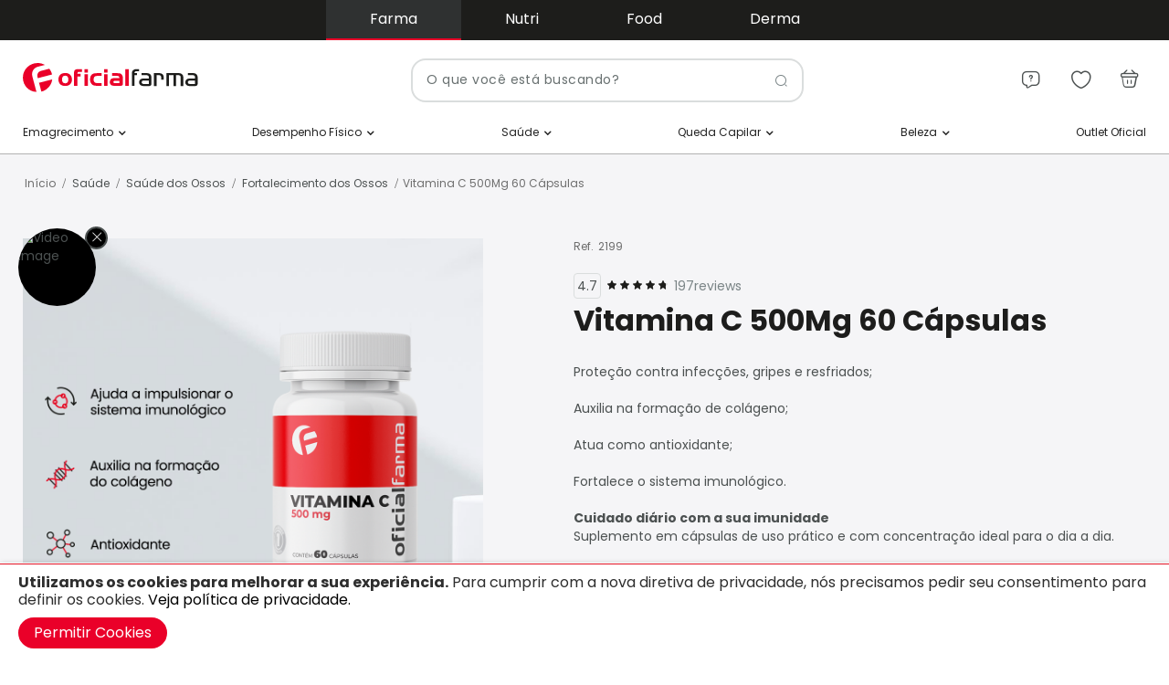

--- FILE ---
content_type: text/html; charset=UTF-8
request_url: https://www.oficialfarma.com.br/vitamina-c-500mg-60-doses/p
body_size: 35848
content:
 <!doctype html><html lang="pt-BR"><head prefix="og: http://ogp.me/ns# fb: http://ogp.me/ns/fb# product: http://ogp.me/ns/product#"> <meta charset="utf-8"/>
<meta name="title" content="Vitamina C 500Mg 60 Un - Aumento da Imunidade"/>
<meta name="description" content="Vitamina C é um antioxidante essencial para fortalecer o sistema imunológico e promover a saúde da pele, combatendo o envelhecimento e os radicais livre. Acesse aqui!"/>
<meta name="robots" content="INDEX,FOLLOW"/>
<meta name="viewport" content="width=device-width, initial-scale=1.0, maximum-scale=5.0"/>
<meta name="format-detection" content="telephone=no"/>
<title>Vitamina C 500Mg 60 Un - Aumento da Imunidade</title>
<link  rel="stylesheet" type="text/css"  media="all" href="https://www.oficialfarma.com.br/static/version1769076899/frontend/Noble/base/pt_BR/mage/calendar.min.css" />
<link  rel="stylesheet" type="text/css"  media="all" href="https://www.oficialfarma.com.br/static/version1769076899/frontend/Noble/base/pt_BR/css/styles-m.min.css" />
<link  rel="stylesheet" type="text/css"  media="all" href="https://www.oficialfarma.com.br/static/version1769076899/frontend/Noble/base/pt_BR/mage/gallery/gallery.min.css" />
<link  rel="stylesheet" type="text/css"  media="all" href="https://www.oficialfarma.com.br/static/version1769076899/frontend/Noble/base/pt_BR/Mageplaza_Core/css/owl.carousel.min.css" />
<link  rel="stylesheet" type="text/css"  media="all" href="https://www.oficialfarma.com.br/static/version1769076899/frontend/Noble/base/pt_BR/Mageplaza_Core/css/owl.theme.min.css" />
<link  rel="stylesheet" type="text/css"  media="all" href="https://www.oficialfarma.com.br/static/version1769076899/frontend/Noble/base/pt_BR/MestreMage_ShippingQuoteProductPage/css/simularFrete.min.css" />
<link  rel="stylesheet" type="text/css"  media="all" href="https://www.oficialfarma.com.br/static/version1769076899/frontend/Noble/base/pt_BR/Netreviews_Avisverifies/css/netreviews.min.css" />
<link  rel="stylesheet" type="text/css"  media="all" href="https://www.oficialfarma.com.br/static/version1769076899/frontend/Noble/base/pt_BR/css/ProductIcons.min.css" />
<link  rel="stylesheet" type="text/css"  media="all" href="https://www.oficialfarma.com.br/static/version1769076899/frontend/Noble/base/pt_BR/Frenet_Shipping/css/catalog/product/view/quote.min.css" />
<link  rel="stylesheet" type="text/css"  media="screen and (min-width: 768px)" href="https://www.oficialfarma.com.br/static/version1769076899/frontend/Noble/base/pt_BR/css/styles-l.min.css" />
<link  rel="stylesheet" type="text/css"  media="print" href="https://www.oficialfarma.com.br/static/version1769076899/frontend/Noble/base/pt_BR/css/print.min.css" />









<link rel="preload" as="font" crossorigin="anonymous" href="https://www.oficialfarma.com.br/static/version1769076899/frontend/Noble/base/pt_BR/fonts/Poppins/Poppins-Regular.woff2" />
<link rel="preload" as="font" crossorigin="anonymous" href="https://www.oficialfarma.com.br/static/version1769076899/frontend/Noble/base/pt_BR/fonts/Poppins/Poppins-Bold.woff2" />
<link  rel="canonical" href="https://www.oficialfarma.com.br/vitamina-c-500mg-60-doses/p" />
<link  rel="icon" type="image/x-icon" href="https://www.oficialfarma.com.br/media/favicon/stores/1/favicon-OF.png" />
<link  rel="shortcut icon" type="image/x-icon" href="https://www.oficialfarma.com.br/media/favicon/stores/1/favicon-OF.png" />

<meta name="google-site-verification" content="A9moykpOpC8ke81fuGzA2SWnYZBeaeCs8PwDsbLdCg8" />
<meta name="msvalidate.01" content="F5EBB968046BB72056DB02E7977CA688" />
<!--jhT1CfsZmsGzkpQ9tAOu7BO4N0uN7idt--> 
<!--DTlG5wleT92By4E6uLe4M9CJ80sH6Mgt-->
<!--wkt1CcN5jzorxcOsUi593BaKXXj5MEKX-->

<style>.pwa .hide-pwa { display: none !important; }</style>
<style>.sections.nav-sections .top-bar-wrapper { z-index: 2; }</style>

<style>
body:not(.pwa) .icon-svg-pwa {
    display: none !important;
}
body.pwa .icon-svg-pwa {
    display: inline-block;
    max-width: 32px;
    margin: 0 auto;
    padding: 0 !important;
}
body.pwa .icon-svg-pwa svg {
    height: auto;
    width: 100%;
}
</style> 

<style>
.cms-index-index .page-wrapper { background: white }
.show-terms #search_result { box-sizing: border-box; }
.search-terms-autocomplete { box-sizing: border-box; }
</style>                <link rel="manifest" href="https://www.oficialfarma.com.br/manifest.json">    <meta property="og:type" content="product" /><meta property="og:title" content="Vitamina&#x20;C&#x20;500Mg&#x20;60&#x20;C&#xE1;psulas" /><meta property="og:image" content="https://www.oficialfarma.com.br/media/catalog/product/v/i/vitamina-c-500mg-60-capsulas-aumenta-a-imunidade.jpg?optimize=medium&amp;bg-color=255,255,255&amp;fit=bounds&amp;height=265&amp;width=265&amp;canvas=265:265" /><meta property="og:description" content="Prote&#xE7;&#xE3;o&#x20;contra&#x20;infec&#xE7;&#xF5;es,&#x20;gripes&#x20;e&#x20;resfriados&#x3B;Auxilia&#x20;na&#x20;forma&#xE7;&#xE3;o&#x20;de&#x20;col&#xE1;geno&#x3B;Atua&#x20;como&#x20;antioxidante&#x3B;Fortalece&#x20;o&#x20;sistema&#x20;imunol&#xF3;gico.Cuidado&#x20;di&#xE1;rio&#x20;com&#x20;a&#x20;sua&#x20;imunidade&#x20;Suplemento&#x20;em&#x20;c&#xE1;psulas&#x20;de&#x20;uso&#x20;pr&#xE1;tico&#x20;e&#x20;com&#x20;concentra&#xE7;&#xE3;o&#x20;ideal&#x20;para&#x20;o&#x20;dia&#x20;a&#x20;dia." /><meta property="og:url" content="https://www.oficialfarma.com.br/vitamina-c-500mg-60-doses/p" /> <meta property="product:price:amount" content="23.9"/> <meta property="product:price:currency" content="BRL"/> 
<!-- Google Tag Manager -->
<script>(function(w,d,s,l,i){w[l]=w[l]||[];w[l].push({'gtm.start':
new Date().getTime(),event:'gtm.js'});var f=d.getElementsByTagName(s)[0],
j=d.createElement(s),dl=l!='dataLayer'?'&l='+l:'';j.async=true;j.src=
'https://www.googletagmanager.com/gtm.js?id='+i+dl;f.parentNode.insertBefore(j,f);
})(window,document,'script','dataLayer','GTM-PFLXQVT');</script>
<!-- End Google Tag Manager -->
</head><body data-container="body" data-mage-init='{"loaderAjax": {}, "loader": { "icon": "https://www.oficialfarma.com.br/static/version1769076899/frontend/Noble/base/pt_BR/images/loader-2.gif"}}' id="html-body" itemtype="http://schema.org/Product" itemscope="itemscope" class="catalog-product-view product-vitamina-c-500mg-60-doses page-layout-1column"> <p class="transition-loader-wrapper"> <svg width="293" height="47" viewBox="0 0 293 47" fill="none" xmlns="http://www.w3.org/2000/svg"><path d="M80.3 19.8C82 21.9 82.8 24.4 82.8 27.5C82.8 34.2 78.4 38.3 71.3 38.3C64.2 38.3 60 34.2 60 27.2C60 20.4 64.5 16.2 71.5 16.2C75.4 16.2 78.4 17.5 80.3 19.8ZM66.1 27.4C66.1 31.6 68 33.8 71.5 33.8C75 33.8 76.8 31.6 76.8 27.2C76.8 22.9 75 20.8 71.4 20.8C67.8 20.8 66.1 23 66.1 27.4Z" fill="#E40521"/><path d="M86.1 16.5V15.2C86.1 10.5 88 8.5 92.3 8.5H99.6V13.1H94.5C92.7 13.1 92 13.8 92 15.5V16.5H97.2V21.1H92V38H86.1V21.1V16.5Z" fill="#E40521"/><path d="M103.8 8.59998H109.7V14.3H103.8V8.59998ZM109.7 16.5V38H103.8V16.5H109.7Z" fill="#E40521"/><path d="M132.5 21.1H125.4C121 21.1 119.1 22.9 119.1 27.3C119.1 29.6 119.9 31.4 121.4 32.4C122.5 33.2 123.7 33.5 126.1 33.5H132.5V38.1H124.4C120.1 38.1 117.8 37.3 115.9 35.1C114 33 113.1 30.5 113.1 27.2C113.1 23.4 114.2 20.5 116.4 18.6C118.2 17.1 120.4 16.5 124.4 16.5H132.5V21.1Z" fill="#E40521"/><path d="M136.8 8.59998H142.7V14.3H136.8V8.59998ZM142.8 16.5V38H136.9V16.5H142.8Z" fill="#E40521"/><path d="M172.4 38V8.5H178.3V38H172.4Z" fill="#E40521"/><path d="M167.9 21.6C167.2 19.4 165.6 17.7 163.7 17.1C162.3 16.7 161.5 16.6 157.9 16.6H150.3V21.2H157.9C161.5 21.2 162.4 22 162.4 25H155.2C153 25 151.3 25.2 150.3 25.5C148 26.3 146.4 28.7 146.4 31.7C146.4 33.9 147.3 35.8 148.9 36.9C150.2 37.9 151.3 38 155.9 38H165.4C167 38 168.4 36.7 168.4 35V25.9C168.4 23.6 168.3 22.8 167.9 21.6ZM155.6 33.4C153.3 33.4 152.4 32.9 152.4 31.5C152.4 30.6 152.9 29.9 153.7 29.6C154.2 29.5 154.2 29.5 155.6 29.5H162.4V33.4H155.6Z" fill="#E40521"/><path d="M184.6 16.5V15.5C184.6 10.6 186.7 8.5 191.6 8.5H197.1V11.9H192.2C189.5 11.9 188.9 12.5 188.9 15.3V16.5H194.3V19.9H188.9V38H184.6V19.9V16.5Z" fill="black"/><path d="M227.5 16.5C231.1 16.5 232.8 16.9 234.1 18.1C235.4 19.2 235.8 20.8 235.8 24.1V26.2H231.8V24.1C231.8 21 230.9 20.1 227.9 20.1H226.2V38H222V16.5H227.5Z" fill="black"/><path d="M259.1 16.5C264.4 16.5 265.3 16.7 266.9 18C268.5 19.3 269 21 269 24.7V38H264.7V24.7C264.7 21.1 263.5 19.9 259.8 19.9H256.5V38H252.2V19.9H244.2V38H240V16.5H259.1Z" fill="black"/><path d="M291 18.5C289.8 17 288 16.5 284.2 16.5H275.5V19.9H283.2C287.5 19.9 288.1 20.5 288.1 24.9H280.5C277.8 24.9 276.3 25.2 275.2 25.8C273.4 26.8 272.4 29 272.4 31.6C272.4 33.7 273.2 35.5 274.6 36.6C276.1 37.7 277.3 38 281.5 38H290.3C291.5 38 292.4 37 292.4 35.9V24.4C292.4 21.2 292.1 19.8 291 18.5ZM281 34.6C278 34.6 276.8 33.8 276.8 31.5C276.8 29.2 277.9 28.3 281 28.3H288.2V34.6H281Z" fill="black"/><path d="M216.6 18.5C215.4 17 213.6 16.5 209.8 16.5H201.1V19.9H208.8C213.1 19.9 213.7 20.5 213.7 24.9H206C203.3 24.9 201.8 25.2 200.7 25.8C198.9 26.8 197.9 29 197.9 31.6C197.9 33.7 198.7 35.5 200.1 36.6C201.6 37.7 202.8 38 207 38H215.8C217 38 217.9 37 217.9 35.9V24.4C217.9 21.2 217.6 19.8 216.6 18.5ZM206.5 34.6C203.5 34.6 202.3 33.8 202.3 31.5C202.3 29.2 203.4 28.3 206.5 28.3H213.7V34.6H206.5Z" fill="black"/><path d="M23.2 20C23.2 20.8 23.4 21.6 23.6 22.3L24.1 24.1L46.4 18.3C45.7 14.9 44.2 11.8 42.1 9.09998L28.4 12.7C25.4 13.6 23.2 16.6 23.2 20Z" fill="#E40521"/><path d="M25.9 31.5L29.6 45.6C38.6 43.2 45.5 35.5 46.7 26.1L25.9 31.5Z" fill="#E40521"/><path d="M15.6 22.1C15.2 20.8 14.9 19.3 14.9 17.8C14.9 12.1 18.8 7.29996 24.2 5.89996L35.1 3.09998C31.7 1.19998 27.8 0.0999756 23.7 0.0999756C10.9 0.0999756 0.5 10.5 0.5 23.3C0.5 35.5 9.89999 45.5 21.9 46.4L16 23.7C15.9 23.1 15.7 22.6 15.6 22.1Z" fill="#E40521"/></svg> <span class="loader-transition"></span></p><style> @keyframes animationLoaderOF { 0% {background-position:-150% 0,-150% 0} 66% {background-position: 250% 0,-150% 0} 100% {background-position: 250% 0, 250% 0} } .transition-loader-wrapper, .transition-loader-wrapper svg, .transition-loader-wrapper .loader-transition { display: none; } .pwa .transition-loader-wrapper { width: 100%; position: fixed; height: 100vh; top: 0; visibility: visible; z-index: 9999; background: #f5f5f5; display: flex; flex-direction: column; justify-content: center; align-items: center; } .pwa.start-transition .transition-loader-wrapper { top: 0; } .pwa.end-transition .transition-loader-wrapper { top: -150%; transition: top .3s; } .pwa .transition-loader-wrapper svg { width: 190px; margin: 0 auto; position: relative; display: block; } .pwa .transition-loader-wrapper .loader-transition { --c: no-repeat linear-gradient(#E40521 0 0); animation: animationLoaderOF 3s infinite; background: var(--c),var(--c), #cdcdcd; background-size: 60% 100%; display: block; height: 4px; width: 130px; } body.checkout-index-index.pwa .transition-loader-wrapper, body.checkout-index-index.pwa .transition-loader-wrapper svg, body.checkout-index-index.pwa .transition-loader-wrapper .loader-transition { display: none !important; }</style><!-- Google Tag Manager (noscript) -->
<noscript><iframe src="https://www.googletagmanager.com/ns.html?id=GTM-PFLXQVT"
height="0" width="0" style="display:none;visibility:hidden"></iframe></noscript>
<!-- End Google Tag Manager (noscript) -->              <div class="cookie-status-message" id="cookie-status">The store will not work correctly when cookies are disabled.</div>     <noscript><div class="message global noscript"><div class="content"><p><strong>O JavaScript parece estar desabilitado no seu navegador.</strong> <span> Para ter uma melhor experiência em nosso site, certifique-se de ativar o javascript em seu navegador.</span></p></div></div></noscript>     <div role="alertdialog" tabindex="-1" class="message global cookie" id="notice-cookie-block" style="display: none;"><div role="document" class="content" tabindex="0"><p><strong>Utilizamos os cookies para melhorar a sua experiência.</strong> <span>Para cumprir com a nova diretiva de privacidade, nós precisamos pedir seu consentimento para definir os cookies.</span> <a href="https://www.oficialfarma.com.br/politica-de-privacidade/"><span>Veja política de privacidade.</span></a></p><div class="actions"><button id="btn-cookie-allow" class="action allow primary"><span>Permitir Cookies</span></button></div></div></div>   <script data-type="text/x-magento-template">
(function() {
    var userAgents = ["com.oficialfarma.app","OficialFarma"];
    var params = new URLSearchParams(window.location.search);

    
    var httpAgent = window.navigator.userAgent;
    var sessionAgent = localStorage.getItem('pwa-user-agent');
    var paramAgent = params.get('pwa');
    var detectedBy = 'NONE';

    
    if (paramAgent && sessionAgent) {
        sessionAgent = null;
    }

    
    var detectedUserAgent = '';
    for (var userAgent of userAgents) {
        if (httpAgent && httpAgent.includes(userAgent)) {
            detectedBy = 'HTTP';
            detectedUserAgent = httpAgent;
            break;
        } else if (paramAgent && paramAgent.includes(userAgent)) {
            detectedBy = 'PARAMETER';
            detectedUserAgent = paramAgent;
            break;
        } else if (sessionAgent && sessionAgent.includes(userAgent)) {
            detectedBy = 'SESSION';
            detectedUserAgent = sessionAgent;
            break;
        }
    }

    
    if (detectedUserAgent && detectedBy !== 'HTTP') {
        localStorage.setItem('pwa-user-agent', detectedUserAgent);
    } else {
        localStorage.removeItem('pwa-user-agent');
    }

    
    if (detectedUserAgent) {
        document.body.classList.add('pwa');
    } else {
        document.body.classList.remove('pwa');
    }

    
    var lastDetectedBy = localStorage.getItem('pwa-detected-by');
    if( lastDetectedBy !== detectedBy ){
        localStorage.setItem('pwa-detected-by', detectedBy);
        localStorage.setItem('pwa-require-sync', 1);
    }
})();</script> <script exclude-this-tag="text/x-magento-template">
window.addEventListener('load', () => {
    if ('serviceWorker' in navigator) {
                    navigator.serviceWorker
                .register('https://www.oficialfarma.com.br/service-worker.js')
                .catch(err => {
                    console.warn('Service worker registration failed: ', err);
                });
         }
});</script>  <script data-type="text/x-magento-template">
(function() {
    var mainStoreCode = "default";
    var mainStoreUrl = "https://www.oficialfarma.com.br/";
    var currentStoreCode = "default";
    var currentStoreUrl = "https://www.oficialfarma.com.br/";
    var syncStartUrl = "https://www.oficialfarma.com.br/multistore/sync/retrieve/";
    var urlParams = new URLSearchParams(window.location.search);

    /**
     * Return the current URL encoded in base64
     * Also remove the sync parameters to avoid loops
     * @return {String}
     */
    var getEncodedBackUrl = function(){
        var backUrl = new URL(window.location.href);
            backUrl.searchParams.delete('sync');
            backUrl.searchParams.delete('from');

        return btoa(backUrl.toString()).replace('+/=', '-_,');
    }

    /**
     * Return the sync URL based on current parameters
     * @return {String}
     */
    var getSyncUrl = function() {
        var fromStoreCode = urlParams.get('from');
        var targetStoreCode = currentStoreCode;

        
        
        if (targetStoreCode === mainStoreCode) {
            fromStoreCode = currentStoreCode;
            targetStoreCode = urlParams.get('from');
        }

        var syncUrl = new URL(syncStartUrl);
        syncUrl.searchParams.set('_', new Date().getTime());
        syncUrl.searchParams.set('back', getEncodedBackUrl());

        
        
        var involvedStores = [fromStoreCode, targetStoreCode];
        var isSingleStep = involvedStores.includes(mainStoreCode);

        if (isSingleStep) {
            syncUrl.searchParams.set('from', fromStoreCode);
            syncUrl.searchParams.set('target', targetStoreCode);
        } else {
            syncUrl.searchParams.set('from', mainStoreCode);
            syncUrl.searchParams.set('target', fromStoreCode);
            syncUrl.searchParams.set('to', targetStoreCode);
        }

        return syncUrl.toString();
    }

    if (urlParams.has('sync') && urlParams.has('from')) {
        window.location.href = getSyncUrl();
    }

    document.addEventListener('click', function(event) {

        
        var target = event.target.closest('a');
        if (!target || !target.href) {
            return;
        }

        
        
        var valid = [
            target.href.startsWith('javascript:'),
            target.href.startsWith('#'),
            target.href.startsWith(window.location.origin)
        ].includes(true) === false;

        
        if (valid) {
            var url = new URL(target.href);
            url.searchParams.set('sync', '1');
            url.searchParams.set('from', currentStoreCode);
            target.href = url.toString();
        }

    });
})();</script>  <div class="page-wrapper">  <header class="page-header"> <div class="top-bar-wrapper"><div class="top-bar-container">   <nav class="switcher"><ul class="switcher__list">  <li class="switcher__item "> <div class="stores-switcher" > 
<a rel="nofollow" title="farmacia de manipulação" href="https://www.oficialfarma.com.br" style="color:#ffffff;">Farma</a>
<a rel="nofollow" title="Suplementos" href="https://www.oficialnutri.com" style="color:#ffffff;">Nutri</a>
<a rel="nofollow" title="Marmitas" href="https://www.oficialfood.com" style="color:#ffffff;">Food</a>
<a rel="nofollow" title="Dermocosmeticos" href="https://www.oficialderma.com.br" style="color:#ffffff;">Derma</a>
</div>  </li> </ul></nav> <div class="middle-message"></div></div></div><div class="header content">  <a class="logo " href="https://www.oficialfarma.com.br" title="" aria-label="store logo"><img src="https://www.oficialfarma.com.br/static/version1769076899/frontend/Noble/base/pt_BR/images/logo.svg" title="" alt="" width="200"  /></a> <div class="minicart-link minicart-wrapper"><button class="action showcart" title="Meu&#x20;carrinho" rel="nofollow" href="https://www.oficialfarma.com.br/checkout/cart/" data-bind="scope: 'minicart_content'"><span class="text">Meu carrinho</span> <span class="counter qty empty" data-bind="css: { empty: !!getCartParam('summary_count') == false && !isLoading() }, blockLoader: isLoading"><span class="counter-number"><!-- ko if: getCartParam('summary_count') --><!-- ko text: getCartParam('summary_count').toLocaleString(window.LOCALE) --><!-- /ko --><!-- /ko --></span> <span class="counter-label"><!-- ko if: getCartParam('summary_count') --><!-- ko text: getCartParam('summary_count').toLocaleString(window.LOCALE) --><!-- /ko --><!-- ko i18n: 'items' --><!-- /ko --><!-- /ko --></span></span></button></div>  <div class="wishlist-header"><a href="/wishlist/"><span class="wishlist-icon"></span></a></div><div class="helper-menu"> <ul data-bind='mageInit: {"menu":{"responsive":true, "expanded":true, "delay": 200, "position":{"my":"center top","at":"center top+30"}}}' class="header-menu-item"><li class="level0 level-top parent ui-menu-item"><p><span class="logged-in"></span></p><ul class="level0 submenu ui-menu ui-widget ui-widget-content ui-corner-all">   <nav class="helper-header-menu"><ul class="helper-header-menu__list">  <li class="helper-header-menu__item  helper-center">  <a href="https://www.oficialfarma.com.br/faq" class="helper-header-menu__link" data-menu="menu-6513" ><span>Central de ajuda</span></a>   </li> </ul></nav></ul></li></ul></div><div data-bind="scope: 'customer'"><div class="header-menu" data-bind="scope: 'customer', css: { 'logged-in': customer().fullname, 'not-logged-in': !customer().fullname }"><!-- ko if: customer().fullname --> <nav class="header-navigation desktop" data-action="navigation"><ul id="menu" data-bind='mageInit: {"menu":{"responsive":true, "expanded":true, "delay": 200, "position":{"my":"center top","at":"center top+30"}}}' class="header-menu-item"><li class="level0 level-top parent ui-menu-item"><p data-bind="scope: 'customer'"><span class="logged-in" data-bind="text: customer().fullname"></span></p><ul class="level0 submenu ui-menu ui-widget ui-widget-content ui-corner-all"><div data-bind="scope: 'customer'" class="customer-content-info"><!-- ko if: customer().fullname --><span class="customer-name" data-bind="text: customer().fullname"></span> <!-- BLOCK header.reward.info --><!-- /BLOCK header.reward.info -->     <nav class="header-logged-in"><ul class="header-logged-in__list">  <li class="header-logged-in__item  my-account">  <a href="/customer/account/index/" class="header-logged-in__link" data-menu="menu-6495" ><span>Minha conta</span></a>   </li>   <li class="header-logged-in__item  my-orders">  <a href="/sales/order/history/" class="header-logged-in__link" data-menu="menu-6498" ><span>Meus pedidos</span></a>   </li>   <li class="header-logged-in__item  my-wishlist">  <a href="/wishlist/" class="header-logged-in__link" data-menu="menu-6501" ><span>Favoritos</span></a>   </li>   <li class="header-logged-in__item  my-addresses">  <a href="/customer/address/" class="header-logged-in__link" data-menu="menu-6504" ><span>Endereços</span></a>   </li>   <li class="header-logged-in__item  my-cashback">  <a href="/reward/customer/info/" class="header-logged-in__link" data-menu="menu-6507" ><span>Cashback</span></a>   </li> </ul></nav> <p><a rel="nofollow" data-bind='attr: {href: "/customer/account/logout/referer/" + btoa(window.location.href).replace("+/=", "-_,")}'><span class="logout">Sair</span></a></p><!-- /ko --><!-- ko ifnot: customer().fullname --><div class="guest-menu-links"><ul class="header-guest__list"><li> <a rel="nofollow" data-bind='attr: {href: "/customer/account/login/referer/" + btoa(window.location.href).replace("+/=", "-_,")}'>Entrar</a></li> <li> <a rel="nofollow" data-bind='attr: {href: "/customer/account/create/referer/" + btoa(window.location.href).replace("+/=", "-_,")}'>Criar conta</a></li></ul></div><!-- /ko --></div> </ul></li></ul></nav> <!-- /ko --><div data-bind="scope: 'customer'" class="main-menu-header-links"><!-- ko ifnot: customer().fullname --><div class="header-account not-logged-in"><a rel="nofollow" data-bind='attr: {href: "/customer/account/create/referer/" + btoa(window.location.href).replace("+/=", "-_,")}'>Criar conta</a> <span class="vertical-separator"></span> <a rel="nofollow" data-bind='attr: {href: "/customer/account/login/referer/" + btoa(window.location.href).replace("+/=", "-_,")}'>Entrar</a></div><!-- /ko --></div></div></div>    <div class="block block-search"><div class="block block-title"><strong>Pesquisa</strong></div><div class="block block-content"><form class="form minisearch" id="search_mini_form" action="https://www.oficialfarma.com.br/catalogsearch/result/" method="get"><div class="field search"><label class="label" for="search" data-role="minisearch-label"><span>Pesquisa</span></label> <div class="control"><input id="search" type="text" name="q" value="" placeholder="O que você está buscando?" class="input-text" maxlength="128" role="combobox" aria-expanded="false" aria-controls="search-suggestions" aria-haspopup="listbox" aria-autocomplete="both" autocomplete="off" data-block="autocomplete-form"/><button type="button" class="close-btn" id="close-search-btn"><span class="icon-Close_round"></span></button> <div id="search_autocomplete" class="search-autocomplete"><div id="search_result"></div></div></div></div><div class="actions"><button type="submit" title="Pesquisa" class="action search"><span>Pesquisa</span></button></div></form></div></div>  <div class="top-navigation-tabbar"><div class="navigation-tabbar-area"><div data-action="toggle-nav" class="navigation-tabbar-item navigation-tabbar-item-menu"><a class="navigation-tabbar-item-link" href="#" title="Menu"><span class="icon-menu"></span></a></div><div class="header-navigation mobile navigation-tabbar-item" data-bind='mageInit: { "collapsible": { "active": false, "openedState": "inactive", "animate": { "duration": 200, "easing": "easeOutCubic" } } }'><div data-role="title"><p class="customer-icon" data-bind="scope: 'customer'"><span class="logged-in"></span></p></div><div data-role="content" style="display: none;"><ul class="ui-menu mobile-submenu"><div data-bind="scope: 'customer'" class="customer-content-info"><!-- ko if: customer().fullname --><span class="customer-name" data-bind="text: customer().fullname"></span>  <!-- BLOCK top.navigation.reward.info --><!-- /BLOCK top.navigation.reward.info -->    <nav class="header-logged-in"><ul class="header-logged-in__list">  <li class="header-logged-in__item  my-account">  <a href="/customer/account/index/" class="header-logged-in__link" data-menu="menu-6495" ><span>Minha conta</span></a>   </li>   <li class="header-logged-in__item  my-orders">  <a href="/sales/order/history/" class="header-logged-in__link" data-menu="menu-6498" ><span>Meus pedidos</span></a>   </li>   <li class="header-logged-in__item  my-wishlist">  <a href="/wishlist/" class="header-logged-in__link" data-menu="menu-6501" ><span>Favoritos</span></a>   </li>   <li class="header-logged-in__item  my-addresses">  <a href="/customer/address/" class="header-logged-in__link" data-menu="menu-6504" ><span>Endereços</span></a>   </li>   <li class="header-logged-in__item  my-cashback">  <a href="/reward/customer/info/" class="header-logged-in__link" data-menu="menu-6507" ><span>Cashback</span></a>   </li> </ul></nav> <p><a rel="nofollow" data-bind='attr: {href: "/customer/account/logout/referer/" + btoa(window.location.href).replace("+/=", "-_,")}'><span class="logout">Sair</span></a></p><!-- /ko --><!-- ko ifnot: customer().fullname --><div class="guest-menu-links"><ul class="header-guest__list"><li> <a rel="nofollow" data-bind='attr: {href: "/customer/account/login/referer/" + btoa(window.location.href).replace("+/=", "-_,")}'>Entrar</a></li> <li> <a rel="nofollow" data-bind='attr: {href: "/customer/account/create/referer/" + btoa(window.location.href).replace("+/=", "-_,")}'>Criar conta</a></li></ul></div><!-- /ko --></div> </ul></div></div><div class="navigation-tabbar-item navigation-tabbar-item-search" id="search-trigger"><span class="icon-search"></span></div><div class="navigation-tabbar-item navigation-tabbar-item-cart"><button class="action showcart navigation-tabbar-item-link no-redirect" title="Carrinho"><span class="icon-bag-icon"></span> <span class="counter"></span></button></div></div></div>   <nav class="main-menu"><ul class="main-menu__list">  <li class="main-menu__item  main-menu__item--parent">  <a href="https://www.oficialfarma.com.br/emagrecimento" class="main-menu__link" data-menu="menu-704" ><span>Emagrecimento</span></a>     <ul  class="main-menu__inner-list main-menu__inner-list--level1" data-menu="menu-704">  <li  class="main-menu__inner-item main-menu__inner-item--level1 main-menu__inner-item--parent">  <div class="main-menu__inner-link" data-menu="menu-4993">    <ul  class="main-menu__inner-list main-menu__inner-list--level2" data-menu="menu-4993">  <li  class="main-menu__inner-item main-menu__inner-item--level2">  <a href="https://www.oficialfarma.com.br/emagrecimento/acelerar-o-metabolismo" class="main-menu__inner-link" data-menu="menu-4999" ><span>Acelerar o metabolismo</span></a>   </li>   <li  class="main-menu__inner-item main-menu__inner-item--level2">  <a href="https://www.oficialfarma.com.br/emagrecimento/detox" class="main-menu__inner-link" data-menu="menu-5776" ><span>Detox</span></a>   </li>   <li  class="main-menu__inner-item main-menu__inner-item--level2">  <a href="https://www.oficialfarma.com.br/emagrecimento/dieta" class="main-menu__inner-link" data-menu="menu-6212" ><span>Dieta</span></a>   </li>   <li  class="main-menu__inner-item main-menu__inner-item--level2">  <a href="https://www.oficialfarma.com.br/emagrecimento/dieta/inibir-apetite" class="main-menu__inner-link" data-menu="menu-6218" ><span>Inibir apetite</span></a>   </li>   <li  class="main-menu__inner-item main-menu__inner-item--level2">  <a href="https://www.oficialfarma.com.br/emagrecimento/diureticos" class="main-menu__inner-link" data-menu="menu-5779" ><span>Diuréticos</span></a>   </li>   <li  class="main-menu__inner-item main-menu__inner-item--level2">  <a href="https://www.oficialfarma.com.br/emagrecimento/gordura-localizada" class="main-menu__inner-link" data-menu="menu-5782" ><span>Gordura localizada</span></a>   </li> </ul> </div></li>   <li  class="main-menu__inner-item main-menu__inner-item--level1 main-menu__inner-item--parent">  <div class="main-menu__inner-link" data-menu="menu-5008">    <ul  class="main-menu__inner-list main-menu__inner-list--level2" data-menu="menu-5008">  <li  class="main-menu__inner-item main-menu__inner-item--level2">  <a href="https://www.oficialfarma.com.br/emagrecimento/dieta/bloqueador-de-carboidratos" class="main-menu__inner-link" data-menu="menu-5785" ><span>Bloqueador de carboidratos</span></a>   </li>   <li  class="main-menu__inner-item main-menu__inner-item--level2">  <a href="https://www.oficialfarma.com.br/emagrecimento/dieta/bloqueador-de-gorduras" class="main-menu__inner-link" data-menu="menu-5788" ><span>Bloqueador de gorduras</span></a>   </li>   <li  class="main-menu__inner-item main-menu__inner-item--level2">  <a href="https://www.oficialfarma.com.br/emagrecimento/dieta/vontade-de-doces" class="main-menu__inner-link" data-menu="menu-5791" ><span>Diminuir a vontade de comer doces</span></a>   </li>   <li  class="main-menu__inner-item main-menu__inner-item--level2">  <a href="https://www.oficialfarma.com.br/emagrecimento/dieta/inibir-apetite" class="main-menu__inner-link" data-menu="menu-5794" ><span>Inibidor de apetite</span></a>   </li> </ul> </div></li>   <li  class="main-menu__inner-item main-menu__inner-item--level1 main-menu__inner-item--parent">  <div class="main-menu__inner-link" data-menu="menu-2341">    <ul  class="main-menu__inner-list main-menu__inner-list--level2" data-menu="menu-2341">  <li  class="main-menu__inner-item main-menu__inner-item--level2">  <a href="https://www.oficialfarma.com.br/emagrecimento/remedios-para-emagrecer" class="main-menu__inner-link" data-menu="menu-5026" ><span>Produtos para  emagrecer</span></a>   </li>   <li  class="main-menu__inner-item main-menu__inner-item--level2">  <a href="https://www.oficialfarma.com.br/emagrecimento/termogenico" class="main-menu__inner-link" data-menu="menu-3570" ><span>Termogênico</span></a>   </li>   <li  class="main-menu__inner-item main-menu__inner-item--level2">  <a href="https://www.oficialfarma.com.br/emagrecimento/termogenico/sem-cafeina" class="main-menu__inner-link" data-menu="menu-5797" ><span>Termogênico sem cafeína</span></a>   </li>   <li  class="main-menu__inner-item main-menu__inner-item--level2">  <a href="https://www.oficialfarma.com.br/emagrecimento/termogenico/com-cafeina" class="main-menu__inner-link" data-menu="menu-5800" ><span>Termogênico com cafeína</span></a>   </li> </ul> </div></li>   <li  class="main-menu__inner-item main-menu__inner-item--level1 main-menu__inner-item--parent">  <div class="main-menu__inner-link" data-menu="menu-3983">    <ul  class="main-menu__inner-list main-menu__inner-list--level2" data-menu="menu-3983">  <li  class="main-menu__inner-item main-menu__inner-item--level2"> <span style="color: red;"><b>Melhores Avaliados</b></span>  </li>   <li  class="main-menu__inner-item main-menu__inner-item--level2">  <a href="https://www.oficialfarma.com.br/termogenico-abelhinha-120-capsulas/p" class="main-menu__inner-link" data-menu="menu-2623" ><span>Termogênico Abelhinha</span></a>   </li>   <li  class="main-menu__inner-item main-menu__inner-item--level2">  <a href="https://www.oficialfarma.com.br/fome-control-black/p" class="main-menu__inner-link" data-menu="menu-2626" ><span>Fome Control (Inibidor de fome)</span></a>   </li>   <li  class="main-menu__inner-item main-menu__inner-item--level2">  <a href="https://www.oficialfarma.com.br/diuretik-black/p" class="main-menu__inner-link" data-menu="menu-2629" ><span>Diuretik</span></a>   </li>   <li  class="main-menu__inner-item main-menu__inner-item--level2">  <a href="https://www.oficialfarma.com.br/okralintm-controle-da-absorc-o-de-gordura-600mg-30-capsulas/p" class="main-menu__inner-link" data-menu="menu-2635" ><span>Okralin</span></a>   </li>   <li  class="main-menu__inner-item main-menu__inner-item--level2">  <a href="https://www.oficialfarma.com.br/morosil-500mg-60-capsulas-com-selo-de-autenticidade/p" class="main-menu__inner-link" data-menu="menu-3657" ><span>Morosil</span></a>   </li> </ul> </div></li> </ul> </li>   <li class="main-menu__item  main-menu__item--parent">  <a href="https://www.oficialfarma.com.br/desempenho-fisico" class="main-menu__link"  data-menu="menu-169" ><span>Desempenho Físico</span></a>     <ul  class="main-menu__inner-list main-menu__inner-list--level1" data-menu="menu-169">  <li  class="main-menu__inner-item main-menu__inner-item--level1 main-menu__inner-item--parent">  <div class="main-menu__inner-link" data-menu="menu-3660">    <ul  class="main-menu__inner-list main-menu__inner-list--level2" data-menu="menu-3660">  <li  class="main-menu__inner-item main-menu__inner-item--level2">  <a href="https://www.oficialfarma.com.br/desempenho-fisico/testosterona" class="main-menu__inner-link" data-menu="menu-3669" ><span>Aumento de testosterona</span></a>   </li>   <li  class="main-menu__inner-item main-menu__inner-item--level2">  <a href="https://www.oficialfarma.com.br/desempenho-fisico/vasodilatacao" class="main-menu__inner-link" data-menu="menu-3672" ><span>Vasodilatação</span></a>   </li>   <li  class="main-menu__inner-item main-menu__inner-item--level2">  <a href="https://www.oficialfarma.com.br/desempenho-fisico/massa-muscular" class="main-menu__inner-link" data-menu="menu-3675" ><span>Ganho de massa muscular</span></a>   </li> </ul> </div></li>   <li  class="main-menu__inner-item main-menu__inner-item--level1 main-menu__inner-item--parent">  <div class="main-menu__inner-link" data-menu="menu-3663">    <ul  class="main-menu__inner-list main-menu__inner-list--level2" data-menu="menu-3663">  <li  class="main-menu__inner-item main-menu__inner-item--level2">  <a href="https://www.oficialfarma.com.br/desempenho-fisico/forca" class="main-menu__inner-link" data-menu="menu-4972" ><span>Aumento de força e resistência</span></a>   </li>   <li  class="main-menu__inner-item main-menu__inner-item--level2">  <a href="https://www.oficialfarma.com.br/desempenho-fisico/tpc-terapia-pos-ciclo" class="main-menu__inner-link" data-menu="menu-3684" ><span>TPC  Terapia pós-ciclo</span></a>   </li> </ul> </div></li>   <li  class="main-menu__inner-item main-menu__inner-item--level1 main-menu__inner-item--parent">  <div class="main-menu__inner-link" data-menu="menu-3666">    <ul  class="main-menu__inner-list main-menu__inner-list--level2" data-menu="menu-3666">  <li  class="main-menu__inner-item main-menu__inner-item--level2">  <a href="https://www.oficialfarma.com.br/desempenho-fisico/pre-treino" class="main-menu__inner-link" data-menu="menu-6167" ><span>Pré-treino</span></a>   </li>   <li  class="main-menu__inner-item main-menu__inner-item--level2">  <a href="https://www.oficialfarma.com.br/desempenho-fisico/pos-treino" class="main-menu__inner-link" data-menu="menu-6170" ><span>Pós-treino</span></a>   </li>   <li  class="main-menu__inner-item main-menu__inner-item--level2">  <a href="https://www.oficialfarma.com.br/desempenho-fisico/energia" class="main-menu__inner-link" data-menu="menu-3708" ><span>Energia e disposição</span></a>   </li>   <li  class="main-menu__inner-item main-menu__inner-item--level2">  <a href="https://www.oficialfarma.com.br/desempenho-fisico/definic-o-muscular" class="main-menu__inner-link" data-menu="menu-3711" ><span>Definição muscular</span></a>   </li> </ul> </div></li>   <li  class="main-menu__inner-item main-menu__inner-item--level1 main-menu__inner-item--parent">  <div class="main-menu__inner-link" data-menu="menu-3651">    <ul  class="main-menu__inner-list main-menu__inner-list--level2" data-menu="menu-3651">  <li  class="main-menu__inner-item main-menu__inner-item--level2"> <span style="color: red;"><b>Melhor Avaliados</b></span>  </li>   <li  class="main-menu__inner-item main-menu__inner-item--level2">  <a href="https://www.oficialfarma.com.br/testo-extreme-black/p" class="main-menu__inner-link" data-menu="menu-2638" ><span>Testo Black</span></a>   </li>   <li  class="main-menu__inner-item main-menu__inner-item--level2">  <a href="https://www.oficialfarma.com.br/testo-black-femme/p" class="main-menu__inner-link" data-menu="menu-2641" ><span>Testo Black Femme</span></a>   </li>   <li  class="main-menu__inner-item main-menu__inner-item--level2">  <a href="https://www.oficialfarma.com.br/composto-auxiliar-na-vasodilatacao-forpump-2-0/p" class="main-menu__inner-link" data-menu="menu-2644" ><span>ForPump 2.0 Vasodilatador</span></a>   </li>   <li  class="main-menu__inner-item main-menu__inner-item--level2">  <a href="https://www.oficialfarma.com.br/composto-testosterona-endogena-60-doses/p" class="main-menu__inner-link" data-menu="menu-2647" ><span>Composto Testosterona</span></a>   </li>   <li  class="main-menu__inner-item main-menu__inner-item--level2">  <a href="https://www.oficialfarma.com.br/composto-ganho-de-peso-60-capsulas/p" class="main-menu__inner-link" data-menu="menu-2650" ><span>Composto Ganho de Peso</span></a>   </li> </ul> </div></li> </ul> </li>   <li class="main-menu__item  main-menu__item--parent">  <a href="https://www.oficialfarma.com.br/saude" class="main-menu__link"  data-menu="menu-575" ><span>Saúde</span></a>     <ul  class="main-menu__inner-list main-menu__inner-list--level1" data-menu="menu-575">  <li  class="main-menu__inner-item main-menu__inner-item--level1 main-menu__inner-item--parent">  <div class="main-menu__inner-link" data-menu="menu-2467">    <ul  class="main-menu__inner-list main-menu__inner-list--level2" data-menu="menu-2467">  <li  class="main-menu__inner-item main-menu__inner-item--level2">  <a href="https://www.oficialfarma.com.br/saude/acidos-graxos-omegas" class="main-menu__inner-link" data-menu="menu-2470" ><span>Ômega 3</span></a>   </li>   <li  class="main-menu__inner-item main-menu__inner-item--level2">  <a href="https://www.oficialfarma.com.br/saude/saude-mental/estresse-ansiedade" class="main-menu__inner-link" data-menu="menu-2473" ><span>Ansiedade e estresse</span></a>   </li>   <li  class="main-menu__inner-item main-menu__inner-item--level2">  <a href="https://www.oficialfarma.com.br/saude/antioxidantes" class="main-menu__inner-link" data-menu="menu-2476" ><span>Antioxidantes</span></a>   </li>   <li  class="main-menu__inner-item main-menu__inner-item--level2">  <a href="https://www.oficialfarma.com.br/saude/articulacoes" class="main-menu__inner-link" data-menu="menu-2479" ><span>Articulações</span></a>   </li>   <li  class="main-menu__inner-item main-menu__inner-item--level2">  <a href="https://www.oficialfarma.com.br/saude/aumentar-imunidade" class="main-menu__inner-link" data-menu="menu-2482" ><span>Aumentar imunidade</span></a>   </li>   <li  class="main-menu__inner-item main-menu__inner-item--level2">  <a href="https://www.oficialfarma.com.br/saude/cicatrizantes" class="main-menu__inner-link" data-menu="menu-3909" ><span>Cicatrizantes</span></a>   </li> </ul> </div></li>   <li  class="main-menu__inner-item main-menu__inner-item--level1 main-menu__inner-item--parent">  <div class="main-menu__inner-link" data-menu="menu-2488">    <ul  class="main-menu__inner-list main-menu__inner-list--level2" data-menu="menu-2488">  <li  class="main-menu__inner-item main-menu__inner-item--level2">  <a href="https://www.oficialfarma.com.br/saude/colesterol" class="main-menu__inner-link" data-menu="menu-2491" ><span>Colesterol</span></a>   </li>   <li  class="main-menu__inner-item main-menu__inner-item--level2">  <a href="https://www.oficialfarma.com.br/saude/saude-mental/depress-o" class="main-menu__inner-link" data-menu="menu-2494" ><span>Depressão</span></a>   </li>   <li  class="main-menu__inner-item main-menu__inner-item--level2">  <a href="https://www.oficialfarma.com.br/saude/diabetes" class="main-menu__inner-link" data-menu="menu-2497" ><span>Diabetes</span></a>   </li>   <li  class="main-menu__inner-item main-menu__inner-item--level2">  <a href="https://www.oficialfarma.com.br/saude/digestao-e-refluxo" class="main-menu__inner-link" data-menu="menu-2500" ><span>Digestão e refluxo</span></a>   </li>   <li  class="main-menu__inner-item main-menu__inner-item--level2">  <a href="https://www.oficialfarma.com.br/saude/fibromialgia" class="main-menu__inner-link" data-menu="menu-3912" ><span>Fibromialgia</span></a>   </li>   <li  class="main-menu__inner-item main-menu__inner-item--level2">  <a href="https://www.oficialfarma.com.br/saude/florais-de-bach" class="main-menu__inner-link" data-menu="menu-3915" ><span>Florais de Bach</span></a>   </li> </ul> </div></li>   <li  class="main-menu__inner-item main-menu__inner-item--level1 main-menu__inner-item--parent">  <div class="main-menu__inner-link" data-menu="menu-2506">    <ul  class="main-menu__inner-list main-menu__inner-list--level2" data-menu="menu-2506">  <li  class="main-menu__inner-item main-menu__inner-item--level2">  <a href="https://www.oficialfarma.com.br/saude/dormir-bem" class="main-menu__inner-link" data-menu="menu-2512" ><span>Insônia e dormir bem</span></a>   </li>   <li  class="main-menu__inner-item main-menu__inner-item--level2">  <a href="https://www.oficialfarma.com.br/saude/lactobacilos-e-probioticos" class="main-menu__inner-link" data-menu="menu-2515" ><span>Lactobacilos e probióticos</span></a>   </li>   <li  class="main-menu__inner-item main-menu__inner-item--level2">  <a href="https://www.oficialfarma.com.br/saude/mau-halito" class="main-menu__inner-link" data-menu="menu-2518" ><span>Mau hálito</span></a>   </li>   <li  class="main-menu__inner-item main-menu__inner-item--level2">  <a href="https://www.oficialfarma.com.br/saude/saude-mental/memoria-e-concentrac-o" class="main-menu__inner-link" data-menu="menu-3918" ><span>Memória e concentração</span></a>   </li>   <li  class="main-menu__inner-item main-menu__inner-item--level2">  <a href="https://www.oficialfarma.com.br/saude/menopausa" class="main-menu__inner-link" data-menu="menu-3921" ><span>Menopausa</span></a>   </li> </ul> </div></li>   <li  class="main-menu__inner-item main-menu__inner-item--level1 main-menu__inner-item--parent">  <div class="main-menu__inner-link" data-menu="menu-2527">    <ul  class="main-menu__inner-list main-menu__inner-list--level2" data-menu="menu-2527">  <li  class="main-menu__inner-item main-menu__inner-item--level2">  <a href="https://www.oficialfarma.com.br/saude/micose-e-frieira" class="main-menu__inner-link" data-menu="menu-2886" ><span>Micose e frieira</span></a>   </li>   <li  class="main-menu__inner-item main-menu__inner-item--level2">  <a href="https://www.oficialfarma.com.br/saude/olhos" class="main-menu__inner-link" data-menu="menu-2889" ><span>Olhos</span></a>   </li>   <li  class="main-menu__inner-item main-menu__inner-item--level2">  <a href="https://www.oficialfarma.com.br/saude/ossos" class="main-menu__inner-link" data-menu="menu-2892" ><span>Ossos</span></a>   </li>   <li  class="main-menu__inner-item main-menu__inner-item--level2">  <a href="https://www.oficialfarma.com.br/saude/press-o-alta" class="main-menu__inner-link" data-menu="menu-2895" ><span>Pressão arterial</span></a>   </li>   <li  class="main-menu__inner-item main-menu__inner-item--level2">  <a href="https://www.oficialfarma.com.br/saude/protecao-do-figado" class="main-menu__inner-link" data-menu="menu-3924" ><span>Proteção do fígado</span></a>   </li> </ul> </div></li>   <li  class="main-menu__inner-item main-menu__inner-item--level1 main-menu__inner-item--parent">  <div class="main-menu__inner-link" data-menu="menu-2904">    <ul  class="main-menu__inner-list main-menu__inner-list--level2" data-menu="menu-2904">  <li  class="main-menu__inner-item main-menu__inner-item--level2">  <a href="https://www.oficialfarma.com.br/saude/saude-cardiovascular" class="main-menu__inner-link" data-menu="menu-3888" ><span>Saúde cardiovascular</span></a>   </li>   <li  class="main-menu__inner-item main-menu__inner-item--level2">  <a href="https://www.oficialfarma.com.br/saude/saude-sexual" class="main-menu__inner-link" data-menu="menu-2898" ><span>Saúde sexual</span></a>   </li>   <li  class="main-menu__inner-item main-menu__inner-item--level2">  <a href="https://www.oficialfarma.com.br/saude/tireoide" class="main-menu__inner-link" data-menu="menu-2554" ><span>Tireóide</span></a>   </li>   <li  class="main-menu__inner-item main-menu__inner-item--level2">  <a href="https://www.oficialfarma.com.br/saude/tpm-e-colicas" class="main-menu__inner-link" data-menu="menu-2557" ><span>TPM e cólicas</span></a>   </li>   <li  class="main-menu__inner-item main-menu__inner-item--level2">  <a href="https://www.oficialfarma.com.br/saude/vitaminas-e-minerais" class="main-menu__inner-link" data-menu="menu-2560" ><span>Vitaminas e minerais</span></a>   </li> </ul> </div></li> </ul> </li>   <li class="main-menu__item  main-menu__item--parent">  <a href="https://www.oficialfarma.com.br/cabelo/queda-de-cabelo" class="main-menu__link"  data-menu="menu-4420" ><span>Queda Capilar</span></a>     <ul  class="main-menu__inner-list main-menu__inner-list--level1" data-menu="menu-4420">  <li  class="main-menu__inner-item main-menu__inner-item--level1 main-menu__inner-item--parent">  <div class="main-menu__inner-link" data-menu="menu-2584">    <ul  class="main-menu__inner-list main-menu__inner-list--level2" data-menu="menu-2584">  <li  class="main-menu__inner-item main-menu__inner-item--level2">  <a href="https://www.oficialfarma.com.br/cabelo" class="main-menu__inner-link" data-menu="menu-5809" ><span>Cabelos</span></a>   </li>   <li  class="main-menu__inner-item main-menu__inner-item--level2">  <a href="https://www.oficialfarma.com.br/cabelo/queda-de-cabelo" class="main-menu__inner-link" data-menu="menu-5812" ><span>Queda de cabelo</span></a>   </li>   <li  class="main-menu__inner-item main-menu__inner-item--level2">  <a href="https://www.oficialfarma.com.br/cabelo/suplemento-para-cabelo" class="main-menu__inner-link" data-menu="menu-5815" ><span>Suplementos para cabelo</span></a>   </li>   <li  class="main-menu__inner-item main-menu__inner-item--level2">  <a href="https://www.oficialfarma.com.br/cabelo/crescimento-capilar" class="main-menu__inner-link" data-menu="menu-5818" ><span>Crescimento e volume</span></a>   </li> </ul> </div></li>   <li  class="main-menu__inner-item main-menu__inner-item--level1 main-menu__inner-item--parent">  <div class="main-menu__inner-link" data-menu="menu-2599">    <ul  class="main-menu__inner-list main-menu__inner-list--level2" data-menu="menu-2599">  <li  class="main-menu__inner-item main-menu__inner-item--level2">  <a href="https://www.oficialfarma.com.br/barba/fortalecimento-dos-fios" class="main-menu__inner-link" data-menu="menu-5821" ><span>Fortalecimento dos fios</span></a>   </li>   <li  class="main-menu__inner-item main-menu__inner-item--level2">  <a href="https://www.oficialfarma.com.br/cabelo/shampoo" class="main-menu__inner-link" data-menu="menu-5827" ><span>Shampoo</span></a>   </li>   <li  class="main-menu__inner-item main-menu__inner-item--level2">  <a href="https://www.oficialfarma.com.br/cabelo/minoxidil" class="main-menu__inner-link" data-menu="menu-2605" ><span>Minoxidil</span></a>   </li> </ul> </div></li>   <li  class="main-menu__inner-item main-menu__inner-item--level1 main-menu__inner-item--parent">  <div class="main-menu__inner-link" data-menu="menu-5830">    <ul  class="main-menu__inner-list main-menu__inner-list--level2" data-menu="menu-5830">  <li  class="main-menu__inner-item main-menu__inner-item--level2">  <a href="https://www.oficialfarma.com.br/barba" class="main-menu__inner-link" data-menu="menu-5833" ><span>Barba</span></a>   </li>   <li  class="main-menu__inner-item main-menu__inner-item--level2">  <a href="https://www.oficialfarma.com.br/barba/crescimento-da-barba" class="main-menu__inner-link" data-menu="menu-5836" ><span>Crescimento da barba</span></a>   </li>   <li  class="main-menu__inner-item main-menu__inner-item--level2">  <a href="https://www.oficialfarma.com.br/barba/fortalecimento-dos-fios" class="main-menu__inner-link" data-menu="menu-5839" ><span>Fortalecimento dos fios</span></a>   </li>   <li  class="main-menu__inner-item main-menu__inner-item--level2">  <a href="https://www.oficialfarma.com.br/barba/shampoo-para-barba" class="main-menu__inner-link" data-menu="menu-5842" ><span>Shampoo para barba</span></a>   </li> </ul> </div></li>   <li  class="main-menu__inner-item main-menu__inner-item--level1 main-menu__inner-item--parent"> <span style="color: red;"><b>Destaques</b></span>    <ul  class="main-menu__inner-list main-menu__inner-list--level2" data-menu="menu-746">  <li  class="main-menu__inner-item main-menu__inner-item--level2">  <a href="http://oficialfarma.com.br/minoxidil-turbinado-120ml/p" class="main-menu__inner-link" data-menu="menu-747" ><span>Minoxidil turbinado</span></a>   </li>   <li  class="main-menu__inner-item main-menu__inner-item--level2">  <a href="https://www.oficialfarma.com.br/senkeda" class="main-menu__inner-link" data-menu="menu-748" ><span>Senkeda</span></a>   </li>   <li  class="main-menu__inner-item main-menu__inner-item--level2">  <a href="https://www.oficialfarma.com.br/pantoficial-60-capsulas/p" class="main-menu__inner-link"  data-menu="menu-749" ><span>Pantoficial</span></a>   </li>   <li  class="main-menu__inner-item main-menu__inner-item--level2">  <a href="https://www.oficialfarma.com.br/biotina-5mg-60-capsulas/p" class="main-menu__inner-link"  data-menu="menu-750" ><span>Biotina</span></a>   </li>   <li  class="main-menu__inner-item main-menu__inner-item--level2">  <a href="https://www.oficialfarma.com.br/actrisavetm-250mg-30-capsulas/p" class="main-menu__inner-link"  data-menu="menu-751" ><span>Actrisave</span></a>   </li> </ul> </li> </ul> </li>   <li class="main-menu__item  main-menu__item--parent">  <a href="https://www.oficialfarma.com.br/beleza" class="main-menu__link"  data-menu="menu-4423" ><span>Beleza</span></a>     <ul  class="main-menu__inner-list main-menu__inner-list--level1" data-menu="menu-4423">  <li  class="main-menu__inner-item main-menu__inner-item--level1 main-menu__inner-item--parent">  <div class="main-menu__inner-link" data-menu="menu-5893">    <ul  class="main-menu__inner-list main-menu__inner-list--level2" data-menu="menu-5893">  <li  class="main-menu__inner-item main-menu__inner-item--level2">  <a href="https://www.oficialfarma.com.br/beleza/cuidados-com-a-pele" class="main-menu__inner-link" data-menu="menu-2299" ><span>Cuidados com a pele</span></a>   </li>   <li  class="main-menu__inner-item main-menu__inner-item--level2">  <a href="https://www.oficialfarma.com.br/beleza/cuidados-com-a-pele/colageno" class="main-menu__inner-link" data-menu="menu-5896" ><span>Colágeno</span></a>   </li>   <li  class="main-menu__inner-item main-menu__inner-item--level2">  <a href="https://www.oficialfarma.com.br/beleza/cuidados-com-a-pele/pele-e-unhas" class="main-menu__inner-link" data-menu="menu-5899" ><span>Pele e unhas</span></a>   </li>   <li  class="main-menu__inner-item main-menu__inner-item--level2">  <a href="https://www.oficialfarma.com.br/beleza/cuidados-com-a-pele/cicatrizacao" class="main-menu__inner-link" data-menu="menu-5902" ><span>Cicatrização</span></a>   </li>   <li  class="main-menu__inner-item main-menu__inner-item--level2">  <a href="https://www.oficialfarma.com.br/beleza/cuidados-com-a-pele/hidratacao" class="main-menu__inner-link" data-menu="menu-5905" ><span>Hidratação</span></a>   </li>   <li  class="main-menu__inner-item main-menu__inner-item--level2">  <a href="https://www.oficialfarma.com.br/beleza/facial" class="main-menu__inner-link" data-menu="menu-5908" ><span>Facial</span></a>   </li>   <li  class="main-menu__inner-item main-menu__inner-item--level2">  <a href="https://www.oficialfarma.com.br/beleza/facial/cilios-e-sobrancelhas" class="main-menu__inner-link" data-menu="menu-5911" ><span>Cilios e sobrancelhas</span></a>   </li> </ul> </div></li>   <li  class="main-menu__inner-item main-menu__inner-item--level1 main-menu__inner-item--parent">  <div class="main-menu__inner-link" data-menu="menu-2311">    <ul  class="main-menu__inner-list main-menu__inner-list--level2" data-menu="menu-2311">  <li  class="main-menu__inner-item main-menu__inner-item--level2">  <a href="https://www.oficialfarma.com.br/beleza/facial/clareador" class="main-menu__inner-link" data-menu="menu-5914" ><span>Clareamento rosto</span></a>   </li>   <li  class="main-menu__inner-item main-menu__inner-item--level2">  <a href="https://www.oficialfarma.com.br/beleza/facial/anti-idade" class="main-menu__inner-link" data-menu="menu-5917" ><span>Anti-idade</span></a>   </li>   <li  class="main-menu__inner-item main-menu__inner-item--level2">  <a href="https://www.oficialfarma.com.br/beleza/facial/olheiras" class="main-menu__inner-link" data-menu="menu-5920" ><span>Olheiras</span></a>   </li>   <li  class="main-menu__inner-item main-menu__inner-item--level2">  <a href="https://www.oficialfarma.com.br/beleza/facial/acne" class="main-menu__inner-link" data-menu="menu-5923" ><span>Acne</span></a>   </li>   <li  class="main-menu__inner-item main-menu__inner-item--level2">  <a href="https://www.oficialfarma.com.br/beleza/facial/labios" class="main-menu__inner-link" data-menu="menu-5926" ><span>Lábios</span></a>   </li>   <li  class="main-menu__inner-item main-menu__inner-item--level2">  <a href="https://www.oficialfarma.com.br/beleza/facial/rosacea" class="main-menu__inner-link" data-menu="menu-5929" ><span>Rosácea</span></a>   </li>   <li  class="main-menu__inner-item main-menu__inner-item--level2">  <a href="https://www.oficialfarma.com.br/beleza/corporal" class="main-menu__inner-link" data-menu="menu-5932" ><span>Corporal</span></a>   </li> </ul> </div></li>   <li  class="main-menu__inner-item main-menu__inner-item--level1 main-menu__inner-item--parent">  <div class="main-menu__inner-link" data-menu="menu-2326">    <ul  class="main-menu__inner-list main-menu__inner-list--level2" data-menu="menu-2326">  <li  class="main-menu__inner-item main-menu__inner-item--level2">  <a href="https://www.oficialfarma.com.br/beleza/corporal/celulite" class="main-menu__inner-link" data-menu="menu-5935" ><span>Celulite</span></a>   </li>   <li  class="main-menu__inner-item main-menu__inner-item--level2">  <a href="https://www.oficialfarma.com.br/beleza/corporal/estrias" class="main-menu__inner-link" data-menu="menu-5938" ><span>Estrias</span></a>   </li>   <li  class="main-menu__inner-item main-menu__inner-item--level2">  <a href="https://www.oficialfarma.com.br/beleza/corporal/desodorante" class="main-menu__inner-link" data-menu="menu-5941" ><span>Desodorantes</span></a>   </li>   <li  class="main-menu__inner-item main-menu__inner-item--level2">  <a href="https://www.oficialfarma.com.br/beleza/corporal/vitiligo" class="main-menu__inner-link" data-menu="menu-5944" ><span>Vitiligo</span></a>   </li>   <li  class="main-menu__inner-item main-menu__inner-item--level2">  <a href="https://www.oficialfarma.com.br/beleza/corporal/flacidez" class="main-menu__inner-link" data-menu="menu-5947" ><span>Flacidez</span></a>   </li>   <li  class="main-menu__inner-item main-menu__inner-item--level2">  <a href="https://www.oficialfarma.com.br/beleza/corporal/seios" class="main-menu__inner-link" data-menu="menu-5950" ><span>Seios</span></a>   </li> </ul> </div></li>   <li  class="main-menu__inner-item main-menu__inner-item--level1 main-menu__inner-item--parent">  <div class="main-menu__inner-link" data-menu="menu-3465">    <ul  class="main-menu__inner-list main-menu__inner-list--level2" data-menu="menu-3465">  <li  class="main-menu__inner-item main-menu__inner-item--level2">  <a href="https://www.oficialfarma.com.br/beleza/corporal/coxas" class="main-menu__inner-link" data-menu="menu-5956" ><span>Coxas</span></a>   </li>   <li  class="main-menu__inner-item main-menu__inner-item--level2">  <a href="https://www.oficialfarma.com.br/beleza/corporal/clareador-de-axilas-e-virilha" class="main-menu__inner-link" data-menu="menu-5959" ><span>Clareador de axilas e virilha</span></a>   </li>   <li  class="main-menu__inner-item main-menu__inner-item--level2">  <a href="https://www.oficialfarma.com.br/beleza/corporal/bronze" class="main-menu__inner-link" data-menu="menu-5962" ><span>Bronze</span></a>   </li>   <li  class="main-menu__inner-item main-menu__inner-item--level2">  <a href="https://www.oficialfarma.com.br/beleza/corporal/foliculite" class="main-menu__inner-link" data-menu="menu-5965" ><span>Foliculite</span></a>   </li>   <li  class="main-menu__inner-item main-menu__inner-item--level2">  <a href="https://www.oficialfarma.com.br/beleza/maos-e-pes" class="main-menu__inner-link" data-menu="menu-5968" ><span>Mãos e pés</span></a>   </li>   <li  class="main-menu__inner-item main-menu__inner-item--level2">  <a href="https://www.oficialfarma.com.br/beleza/maos-e-pes/fortalecedor-de-unha" class="main-menu__inner-link" data-menu="menu-5971" ><span>Fortalecedor de unhas</span></a>   </li>   <li  class="main-menu__inner-item main-menu__inner-item--level2">  <a href="https://www.oficialfarma.com.br/beleza/maos-e-pes/rachadura-nos-pes" class="main-menu__inner-link" data-menu="menu-5974" ><span>Rachadura nos pés</span></a>   </li>   <li  class="main-menu__inner-item main-menu__inner-item--level2">  <a href="https://www.oficialfarma.com.br/beleza/maos-e-pes/micose" class="main-menu__inner-link" data-menu="menu-5977" ><span>Micose</span></a>   </li> </ul> </div></li>   <li  class="main-menu__inner-item main-menu__inner-item--level1 main-menu__inner-item--parent">  <div class="main-menu__inner-link" data-menu="menu-2335">    <ul  class="main-menu__inner-list main-menu__inner-list--level2" data-menu="menu-2335">  <li  class="main-menu__inner-item main-menu__inner-item--level2"> <span style="color: red;"><b>Destaques</b></span>  </li>   <li  class="main-menu__inner-item main-menu__inner-item--level2">  <a href="https://www.oficialfarma.com.br/acnever-black/p" class="main-menu__inner-link"  data-menu="menu-2449" ><span>Acnever Black</span></a>   </li>   <li  class="main-menu__inner-item main-menu__inner-item--level2">  <a href="https://www.oficialfarma.com.br/colageno-hidrolisado-500mg-30-doses/p" class="main-menu__inner-link"  data-menu="menu-2452" ><span>Colágeno Hidrolisado</span></a>   </li>   <li  class="main-menu__inner-item main-menu__inner-item--level2">  <a href="https://www.oficialfarma.com.br/exsynutriment-150mg-30-capsulas-com-selo-de-autenticidade/p" class="main-menu__inner-link"  data-menu="menu-2455" ><span>Exsynutriment</span></a>   </li>   <li  class="main-menu__inner-item main-menu__inner-item--level2">  <a href="https://www.oficialfarma.com.br/oli-ola-300mg-peeling-60-capsulas-com-selo-de-autenticidade/p" class="main-menu__inner-link"  data-menu="menu-2458" ><span>Oli Ola</span></a>   </li>   <li  class="main-menu__inner-item main-menu__inner-item--level2">  <a href="https://www.oficialfarma.com.br/siliciumaxr-300mg-30-capsulas-com-selo-de-autenticidade/p" class="main-menu__inner-link"  data-menu="menu-2461" ><span>SiliciuMax</span></a>   </li> </ul> </div></li> </ul> </li>   <li class="main-menu__item ">  <a href="https://www.oficialfarma.com.br/beleza/outlet" class="main-menu__link" data-menu="menu-6230" ><span>Outlet Oficial</span></a>   </li> </ul></nav></div>  <style> :root { --header-font-color: #222; --header-background-color: #FFF; --header-background-sticky-color: #FFF; --main-menu-header-links: #2F3131; --main-menu-dropdown-color: #4C5151; --main-menu-counter-background-color: #EA0029; --main-menu-counter-text-color: #FFFFFF; --main-menu-reward-text-color: #4C5151; --main-menu-reward-text-price-color: #2F3131; --nav-header-mobile-icon-color: #4C5151; --top-wrapper-background-color: #1D1D1B; --home-background-color: #FFFFFF; --home-text-color: #fff; --home-widget-background-color: #fafafa; --home-widget-text-color: #959D9E; --home-widget-text-strong-color: #1D1D1B; --home-tab-widget-background-color: #2f3131; --home-tab-widget-text-color: #8f9697; --tabs-products-title-color: #1D1D1B; --tabs-products-navigation-background: #FFFFFF; --tabs-products-content-background: #FFFFFF; --tabs-products-content-desc-color: #1D1D1B; --tabs-products-content-desc-icon-background: #1D1D1B; --tabs-products-content-desc-icon-color: #FFFFFF; --tabs-products-button-background: #FFFFFF; --tabs-products-button-color: #7A8486; --tabs-products-button-border: #FFFFFF; --tabs-products-button-color-hover: #FFFFFF; --tabs-products-button-background-hover: #1D1D1B; --tabs-products-button-border-active: #FFFFFF; --button-pagebuilder-primary-background: #1D1D1B; --button-pagebuilder-primary-border: 2px solid #4C5151; --button-pagebuilder-primary-color: #FFFFFF; --button-pagebuilder-primary-hover-background: #1D1D1B; --button-pagebuilder-primary-hover-border: 2px solid rgba(76, 81, 81, 1); --button-pagebuilder-primary-hover-color: #FFFFFF; --button-pagebuilder-primary-active-background: #FFFFFF; --button-pagebuilder-primary-active-border: 2px solid rgba(76, 81, 81, 1); --button-pagebuilder-primary-active-color: #1D1D1B; --button-addtocart-background: #FFFFFF; --button-addtocart-border-color: #DADDDD; --button-addtocart-color: #2F3131; --button-addtocart-hover-background: #FFFFFF; --button-addtocart-hover-border-color: #DADDDD; --button-addtocart-hover-color: #2F3131; --button-addtocart-active-background: #FFFFFF; --button-addtocart-active-border-color: rgba(52, 126, 41, 0.24); --button-addtocart-active-color: #347E29; --button-addtocart-secondary-background: #298325; --button-addtocart-secondary-border-color: #298325; --button-addtocart-secondary-color: #FFFFFF; --button-addtocart-secondary-hover-background: #FFFFFF; --button-addtocart-secondary-hover-border-color: #DADDDD; --button-addtocart-secondary-hover-color: #2F3131; --button-addtocart-secondary-active-background: #FFFFFF; --button-addtocart-secondary-active-border-color: rgba(52, 126, 41, 0.24); --button-addtocart-secondary-active-color: #298325; --nav-header-main-color: #1D1D1C; --nav-header-main-background: #FFFFFF; --nav-header-main-title: #2f3131; --nav-header-hover-background: #F5F5F7; --nav-header-hover-border-color: #DADDDD; --nav-header-hover-color: #1D1D1C; --search-bar-background-input: #FFFFFF; --search-bar-border-input: #DADDDD; --search-bar-color-input: #868686; --button-checkout-background: #347E29; --button-checkout-border-color: #347E29; --button-checkout-color: #FFFFFF; --button-checkout-hover-background: #FFFFFF; --button-checkout-hover-border-color: #DADDDD; --button-checkout-hover-color: #2F3131; --button-checkout-active-background: #347E29; --button-checkout-active-border-color: #347E29; --button-checkout-active-color: #FFFFFF; }</style></header>  <div class="sections nav-sections">  <div class="section-items nav-sections-items" data-mage-init='{"tabs":{"active": 0, "openedState":"active"}}'><div class="nav-sections-items-titles">  <div class="section-item-title nav-sections-item-title" data-role="collapsible"><a class="nav-sections-item-switch" data-toggle="switch" href="#pwa-menu-section-farma">OficialFarma</a></div>  <div class="section-item-title nav-sections-item-title" data-role="collapsible"><a class="nav-sections-item-switch" data-toggle="switch" href="#pwa-menu-section-derma">OficialDerma</a></div>  <div class="section-item-title nav-sections-item-title" data-role="collapsible"><a class="nav-sections-item-switch" data-toggle="switch" href="#pwa-menu-section-nutri">OficialNutri</a></div></div><div class="nav-sections-items-content">  <div class="section-item-content nav-sections-item-content" id="pwa-menu-section-farma" data-role="content">    <nav class="mobile-menu"><ul class="mobile-menu__list">  <li class="mobile-menu__item  mobile-menu__item--parent"> <a href="https://www.oficialfarma.com.br/emagrecimento" class="mobile-menu__link icon-emagrecimento">
    <span>Emagrecimento</span>
</a>    <ul  class="mobile-menu__inner-list mobile-menu__inner-list--level1" data-menu="menu-4438">  <li  class="mobile-menu__inner-item mobile-menu__inner-item--level1">  <a href="https://www.oficialfarma.com.br/emagrecimento/acelerar-o-metabolismo" class="mobile-menu__inner-link" data-menu="menu-5743" ><span>Acelerar o metabolismo</span></a>   </li>   <li  class="mobile-menu__inner-item mobile-menu__inner-item--level1">  <a href="https://www.oficialfarma.com.br/emagrecimento/detox" class="mobile-menu__inner-link" data-menu="menu-5746" ><span>Detox</span></a>   </li>   <li  class="mobile-menu__inner-item mobile-menu__inner-item--level1">  <a href="https://www.oficialfarma.com.br/emagrecimento/dieta" class="mobile-menu__inner-link" data-menu="menu-6215" ><span>Dieta</span></a>   </li>   <li  class="mobile-menu__inner-item mobile-menu__inner-item--level1">  <a href="https://www.oficialfarma.com.br/emagrecimento/dieta/inibir-apetite" class="mobile-menu__inner-link" data-menu="menu-6224" ><span>Inibir apetite</span></a>   </li>   <li  class="mobile-menu__inner-item mobile-menu__inner-item--level1">  <a href="https://www.oficialfarma.com.br/emagrecimento/diureticos" class="mobile-menu__inner-link" data-menu="menu-5749" ><span>Diuréticos</span></a>   </li>   <li  class="mobile-menu__inner-item mobile-menu__inner-item--level1">  <a href="https://www.oficialfarma.com.br/emagrecimento/gordura-localizada" class="mobile-menu__inner-link" data-menu="menu-5752" ><span>Gordura localizada</span></a>   </li>   <li  class="mobile-menu__inner-item mobile-menu__inner-item--level1 new">  <a href="https://www.oficialfarma.com.br/emagrecimento/dieta/bloqueador-de-carboidratos" class="mobile-menu__inner-link" data-menu="menu-5755" ><span>Bloqueador de carboidratos</span></a>   </li>   <li  class="mobile-menu__inner-item mobile-menu__inner-item--level1">  <a href="https://www.oficialfarma.com.br/emagrecimento/dieta/bloqueador-de-gorduras" class="mobile-menu__inner-link" data-menu="menu-5758" ><span>Bloqueador de gorduras</span></a>   </li>   <li  class="mobile-menu__inner-item mobile-menu__inner-item--level1">  <a href="https://www.oficialfarma.com.br/emagrecimento/dieta/vontade-de-doces" class="mobile-menu__inner-link" data-menu="menu-5761" ><span>Diminuir a vontade de comer doces</span></a>   </li>   <li  class="mobile-menu__inner-item mobile-menu__inner-item--level1">  <a href="https://www.oficialfarma.com.br/emagrecimento/dieta/inibir-apetite" class="mobile-menu__inner-link" data-menu="menu-5764" ><span>Inibidor de apetite</span></a>   </li>   <li  class="mobile-menu__inner-item mobile-menu__inner-item--level1">  <a href="https://www.oficialfarma.com.br/emagrecimento/remedios-para-emagrecer" class="mobile-menu__inner-link" data-menu="menu-5767" ><span>Produtos para emagrecer</span></a>   </li>   <li  class="mobile-menu__inner-item mobile-menu__inner-item--level1">  <a href="https://www.oficialfarma.com.br/emagrecimento/termogenico" class="mobile-menu__inner-link" data-menu="menu-3813" ><span>Termogênico</span></a>   </li>   <li  class="mobile-menu__inner-item mobile-menu__inner-item--level1">  <a href="https://www.oficialfarma.com.br/emagrecimento/termogenico/sem-cafeina" class="mobile-menu__inner-link" data-menu="menu-5770" ><span>Termogênico sem cafeína</span></a>   </li>   <li  class="mobile-menu__inner-item mobile-menu__inner-item--level1">  <a href="https://www.oficialfarma.com.br/emagrecimento/termogenico/com-cafeina" class="mobile-menu__inner-link" data-menu="menu-5773" ><span>Termogênico com cafeína</span></a>   </li>   <li  class="mobile-menu__inner-item mobile-menu__inner-item--level1"> <span style="color: red;"><b>Melhores Avaliados</b></span>  </li>   <li  class="mobile-menu__inner-item mobile-menu__inner-item--level1">  <a href="https://www.oficialfarma.com.br/termogenico-abelhinha-120-capsulas/p" class="mobile-menu__inner-link" data-menu="menu-3237" ><span>Termogênico Abelhinha</span></a>   </li>   <li  class="mobile-menu__inner-item mobile-menu__inner-item--level1">  <a href="https://www.oficialfarma.com.br/fome-control-black/p" class="mobile-menu__inner-link" data-menu="menu-3240" ><span>Fome Control (Inibidor de fome)</span></a>   </li>   <li  class="mobile-menu__inner-item mobile-menu__inner-item--level1">  <a href="https://www.oficialfarma.com.br/diuretik-black/p" class="mobile-menu__inner-link" data-menu="menu-3243" ><span>Diuretik</span></a>   </li>   <li  class="mobile-menu__inner-item mobile-menu__inner-item--level1">  <a href="https://www.oficialfarma.com.br/okralintm-controle-da-absorc-o-de-gordura-600mg-30-capsulas/p" class="mobile-menu__inner-link" data-menu="menu-3246" ><span>Okralin</span></a>   </li>   <li  class="mobile-menu__inner-item mobile-menu__inner-item--level1">  <a href="https://www.oficialfarma.com.br/morosil-500mg-60-capsulas-com-selo-de-autenticidade/p" class="mobile-menu__inner-link" data-menu="menu-3944" ><span>Morosil</span></a>   </li> </ul> </li>   <li class="mobile-menu__item  mobile-menu__item--parent"> <a href="https://www.oficialfarma.com.br/desempenho-fisico" class="mobile-menu__link icon-desempenho-fisico">
    <span>Desempenho Físico</span>
</a>    <ul  class="mobile-menu__inner-list mobile-menu__inner-list--level1" data-menu="menu-314">  <li  class="mobile-menu__inner-item mobile-menu__inner-item--level1">  <a href="https://www.oficialfarma.com.br/desempenho-fisico/testosterona" class="mobile-menu__inner-link" data-menu="menu-315" ><span>Aumento da testosterona</span></a>   </li>   <li  class="mobile-menu__inner-item mobile-menu__inner-item--level1">  <a href="https://www.oficialfarma.com.br/desempenho-fisico/vasodilatacao" class="mobile-menu__inner-link" data-menu="menu-3843" ><span>Vasodilatação</span></a>   </li>   <li  class="mobile-menu__inner-item mobile-menu__inner-item--level1">  <a href="https://www.oficialfarma.com.br/desempenho-fisico/massa-muscular" class="mobile-menu__inner-link" data-menu="menu-3846" ><span>Ganho de massa muscular</span></a>   </li>   <li  class="mobile-menu__inner-item mobile-menu__inner-item--level1">  <a href="https://www.oficialfarma.com.br/desempenho-fisico/forca" class="mobile-menu__inner-link" data-menu="menu-318" ><span>Aumento da força</span></a>   </li>   <li  class="mobile-menu__inner-item mobile-menu__inner-item--level1">  <a href="https://www.oficialfarma.com.br/desempenho-fisico/tpc-terapia-pos-ciclo" class="mobile-menu__inner-link" data-menu="menu-3849" ><span>Tpc - Terapia Pós-Ciclo</span></a>   </li>   <li  class="mobile-menu__inner-item mobile-menu__inner-item--level1">  <a href="https://www.oficialfarma.com.br/desempenho-fisico/pre-treino" class="mobile-menu__inner-link" data-menu="menu-3852" ><span>Pré-treino</span></a>   </li>   <li  class="mobile-menu__inner-item mobile-menu__inner-item--level1">  <a href="https://www.oficialfarma.com.br/desempenho-fisico/pos-treino" class="mobile-menu__inner-link" data-menu="menu-3855" ><span>Pós-treino</span></a>   </li>   <li  class="mobile-menu__inner-item mobile-menu__inner-item--level1">  <a href="https://www.oficialfarma.com.br/desempenho-fisico/energia" class="mobile-menu__inner-link" data-menu="menu-3858" ><span>Energia e disposição</span></a>   </li>   <li  class="mobile-menu__inner-item mobile-menu__inner-item--level1">  <a href="https://www.oficialfarma.com.br/desempenho-fisico/definic-o-muscular" class="mobile-menu__inner-link" data-menu="menu-2737" ><span>Definição muscular</span></a>   </li>   <li  class="mobile-menu__inner-item mobile-menu__inner-item--level1"> <span style="color: red;"><b>Melhor Avaliados</b></span>  </li>   <li  class="mobile-menu__inner-item mobile-menu__inner-item--level1">  <a href="https://www.oficialfarma.com.br/testo-extreme-black/p" class="mobile-menu__inner-link" data-menu="menu-3189" ><span>Testo Black</span></a>   </li>   <li  class="mobile-menu__inner-item mobile-menu__inner-item--level1">  <a href="https://www.oficialfarma.com.br/testo-black-femme/p" class="mobile-menu__inner-link" data-menu="menu-3192" ><span>Testo Black Femme</span></a>   </li>   <li  class="mobile-menu__inner-item mobile-menu__inner-item--level1">  <a href="https://www.oficialfarma.com.br/composto-auxiliar-na-vasodilatacao-forpump-2-0/p" class="mobile-menu__inner-link" data-menu="menu-3195" ><span>ForPump 2.0 Vasodilatador</span></a>   </li>   <li  class="mobile-menu__inner-item mobile-menu__inner-item--level1">  <a href="https://www.oficialfarma.com.br/composto-testosterona-endogena-60-doses/p" class="mobile-menu__inner-link" data-menu="menu-3201" ><span>Composto Testosterona</span></a>   </li>   <li  class="mobile-menu__inner-item mobile-menu__inner-item--level1">  <a href="https://www.oficialfarma.com.br/composto-ganho-de-peso-60-capsulas/p" class="mobile-menu__inner-link" data-menu="menu-3204" ><span>Composto Ganho de Peso</span></a>   </li> </ul> </li>   <li class="mobile-menu__item  mobile-menu__item--parent"> <a href="https://www.oficialfarma.com.br/saude" class="mobile-menu__link icon-saude">
    <span>Saúde</span>
</a>    <ul  class="mobile-menu__inner-list mobile-menu__inner-list--level1" data-menu="menu-3060">  <li  class="mobile-menu__inner-item mobile-menu__inner-item--level1">  <a href="https://www.oficialfarma.com.br/saude/omegas-3" class="mobile-menu__inner-link" data-menu="menu-2788" ><span>Ômega 3</span></a>   </li>   <li  class="mobile-menu__inner-item mobile-menu__inner-item--level1">  <a href="https://www.oficialfarma.com.br/saude/saude-mental/estresse-ansiedade" class="mobile-menu__inner-link" data-menu="menu-2791" ><span>Ansiedade e estresse</span></a>   </li>   <li  class="mobile-menu__inner-item mobile-menu__inner-item--level1">  <a href="https://www.oficialfarma.com.br/saude/antioxidantes" class="mobile-menu__inner-link" data-menu="menu-2794" ><span>Antioxidantes</span></a>   </li>   <li  class="mobile-menu__inner-item mobile-menu__inner-item--level1">  <a href="https://www.oficialfarma.com.br/saude/articulacoes" class="mobile-menu__inner-link" data-menu="menu-2797" ><span>Articulações</span></a>   </li>   <li  class="mobile-menu__inner-item mobile-menu__inner-item--level1">  <a href="https://www.oficialfarma.com.br/saude/aumentar-imunidade" class="mobile-menu__inner-link" data-menu="menu-2800" ><span>Aumentar imunidade</span></a>   </li>   <li  class="mobile-menu__inner-item mobile-menu__inner-item--level1">  <a href="https://www.oficialfarma.com.br/saude/cicatrizantes" class="mobile-menu__inner-link" data-menu="menu-2803" ><span>Cicatrizantes</span></a>   </li>   <li  class="mobile-menu__inner-item mobile-menu__inner-item--level1">  <a href="https://www.oficialfarma.com.br/saude/colesterol" class="mobile-menu__inner-link" data-menu="menu-2806" ><span>Colesterol</span></a>   </li>   <li  class="mobile-menu__inner-item mobile-menu__inner-item--level1">  <a href="https://www.oficialfarma.com.br/saude/saude-mental/depress-o" class="mobile-menu__inner-link" data-menu="menu-2809" ><span>Depressão</span></a>   </li>   <li  class="mobile-menu__inner-item mobile-menu__inner-item--level1">  <a href="https://www.oficialfarma.com.br/saude/diabetes" class="mobile-menu__inner-link" data-menu="menu-2812" ><span>Diabetes</span></a>   </li>   <li  class="mobile-menu__inner-item mobile-menu__inner-item--level1">  <a href="https://www.oficialfarma.com.br/saude/digestao-e-refluxo" class="mobile-menu__inner-link" data-menu="menu-2815" ><span>Digestão e refluxo</span></a>   </li>   <li  class="mobile-menu__inner-item mobile-menu__inner-item--level1">  <a href="https://www.oficialfarma.com.br/saude/fibromialgia" class="mobile-menu__inner-link" data-menu="menu-2818" ><span>Fibromialgia</span></a>   </li>   <li  class="mobile-menu__inner-item mobile-menu__inner-item--level1">  <a href="https://www.oficialfarma.com.br/saude/dormir-bem" class="mobile-menu__inner-link" data-menu="menu-2824" ><span>Insônia e dormir bem</span></a>   </li>   <li  class="mobile-menu__inner-item mobile-menu__inner-item--level1">  <a href="https://www.oficialfarma.com.br/saude/lactobacilos-e-probioticos" class="mobile-menu__inner-link" data-menu="menu-2827" ><span>Lactobacilos e probióticos</span></a>   </li>   <li  class="mobile-menu__inner-item mobile-menu__inner-item--level1">  <a href="https://www.oficialfarma.com.br/saude/mau-halito" class="mobile-menu__inner-link" data-menu="menu-2830" ><span>Mau hálito</span></a>   </li>   <li  class="mobile-menu__inner-item mobile-menu__inner-item--level1">  <a href="https://www.oficialfarma.com.br/saude/saude-mental/memoria-e-concentrac-o" class="mobile-menu__inner-link" data-menu="menu-2833" ><span>Memória e concentração</span></a>   </li>   <li  class="mobile-menu__inner-item mobile-menu__inner-item--level1">  <a href="https://www.oficialfarma.com.br/saude/menopausa" class="mobile-menu__inner-link" data-menu="menu-2836" ><span>Menopausa</span></a>   </li>   <li  class="mobile-menu__inner-item mobile-menu__inner-item--level1 discount-25">  <a href="https://www.oficialfarma.com.br/saude/micose-e-frieira" class="mobile-menu__inner-link" data-menu="menu-3864" ><span>Micose e frieira</span></a>   </li>   <li  class="mobile-menu__inner-item mobile-menu__inner-item--level1">  <a href="https://www.oficialfarma.com.br/saude/olhos" class="mobile-menu__inner-link" data-menu="menu-3867" ><span>Olhos</span></a>   </li>   <li  class="mobile-menu__inner-item mobile-menu__inner-item--level1">  <a href="https://www.oficialfarma.com.br/saude/ossos" class="mobile-menu__inner-link" data-menu="menu-3870" ><span>Ossos</span></a>   </li>   <li  class="mobile-menu__inner-item mobile-menu__inner-item--level1">  <a href="https://www.oficialfarma.com.br/saude/press-o-alta" class="mobile-menu__inner-link" data-menu="menu-3873" ><span>Pressão arterial</span></a>   </li>   <li  class="mobile-menu__inner-item mobile-menu__inner-item--level1">  <a href="https://www.oficialfarma.com.br/saude/protecao-do-figado" class="mobile-menu__inner-link" data-menu="menu-2839" ><span>Proteção do fígado</span></a>   </li>   <li  class="mobile-menu__inner-item mobile-menu__inner-item--level1">  <a href="https://www.oficialfarma.com.br/saude/saude-cardiovascular" class="mobile-menu__inner-link" data-menu="menu-3876" ><span>Saúde cardiovascular</span></a>   </li>   <li  class="mobile-menu__inner-item mobile-menu__inner-item--level1">  <a href="https://www.oficialfarma.com.br/saude/saude-sexual" class="mobile-menu__inner-link" data-menu="menu-2845" ><span>Saúde sexual</span></a>   </li>   <li  class="mobile-menu__inner-item mobile-menu__inner-item--level1">  <a href="https://www.oficialfarma.com.br/saude/tireoide" class="mobile-menu__inner-link" data-menu="menu-2860" ><span>Tireóide</span></a>   </li>   <li  class="mobile-menu__inner-item mobile-menu__inner-item--level1">  <a href="https://www.oficialfarma.com.br/saude/tpm-e-colicas" class="mobile-menu__inner-link" data-menu="menu-2863" ><span>TPM e cólicas</span></a>   </li>   <li  class="mobile-menu__inner-item mobile-menu__inner-item--level1">  <a href="https://www.oficialfarma.com.br/saude/vitaminas-e-minerais" class="mobile-menu__inner-link" data-menu="menu-2866" ><span>Vitaminas e minerais</span></a>   </li>   <li  class="mobile-menu__inner-item mobile-menu__inner-item--level1"> <span style="color: red;"><b>Melhor Avaliados</b></span>  </li>   <li  class="mobile-menu__inner-item mobile-menu__inner-item--level1">  <a href="https://www.oficialfarma.com.br/magnesio-treonato-300mg-60-capsulas/p" class="mobile-menu__inner-link" data-menu="menu-3968" ><span>Magnésio Treonato</span></a>   </li>   <li  class="mobile-menu__inner-item mobile-menu__inner-item--level1">  <a href="https://www.oficialfarma.com.br/magnesio-dimalato-300mg-90-capsulas/p" class="mobile-menu__inner-link" data-menu="menu-3971" ><span>Magnésio Dimalato</span></a>   </li>   <li  class="mobile-menu__inner-item mobile-menu__inner-item--level1">  <a href="https://www.oficialfarma.com.br/vitamina-d3-vitamina-k2-mk-7-30-doses/p" class="mobile-menu__inner-link" data-menu="menu-3974" ><span>Vitamina D3 + K2</span></a>   </li>   <li  class="mobile-menu__inner-item mobile-menu__inner-item--level1">  <a href="https://www.oficialfarma.com.br/silimarina-cardo-mariano-200mg-60-capsulas/p" class="mobile-menu__inner-link" data-menu="menu-3977" ><span>Silimarina</span></a>   </li>   <li  class="mobile-menu__inner-item mobile-menu__inner-item--level1">  <a href="https://www.oficialfarma.com.br/gaba-400mg-60-capsulas/p" class="mobile-menu__inner-link" data-menu="menu-3980" ><span>Gaba</span></a>   </li> </ul> </li>   <li class="mobile-menu__item  mobile-menu__item--parent"> <a href="https://www.oficialfarma.com.br/cabelo/queda-de-cabelo" class="mobile-menu__link icon-queda-capilar">
    <span>Queda Capilar</span>
</a>    <ul  class="mobile-menu__inner-list mobile-menu__inner-list--level1" data-menu="menu-3063">  <li  class="mobile-menu__inner-item mobile-menu__inner-item--level1">  <a href="https://www.oficialfarma.com.br/cabelo" class="mobile-menu__inner-link" data-menu="menu-6164" ><span>Cabelos</span></a>   </li>   <li  class="mobile-menu__inner-item mobile-menu__inner-item--level1">  <a href="https://www.oficialfarma.com.br/cabelo/queda-de-cabelo" class="mobile-menu__inner-link" data-menu="menu-5845" ><span>Queda de cabelo</span></a>   </li>   <li  class="mobile-menu__inner-item mobile-menu__inner-item--level1">  <a href="https://www.oficialfarma.com.br/cabelo/suplemento-para-cabelo" class="mobile-menu__inner-link" data-menu="menu-5848" ><span>Suplementos para cabelo</span></a>   </li>   <li  class="mobile-menu__inner-item mobile-menu__inner-item--level1">  <a href="https://www.oficialfarma.com.br/cabelo/suplemento-para-cabelo" class="mobile-menu__inner-link" data-menu="menu-3072" ><span>Crescimento e volume</span></a>   </li>   <li  class="mobile-menu__inner-item mobile-menu__inner-item--level1">  <a href="https://www.oficialfarma.com.br/barba/fortalecimento-dos-fios" class="mobile-menu__inner-link" data-menu="menu-5851" ><span>Fortalecimento dos fios</span></a>   </li>   <li  class="mobile-menu__inner-item mobile-menu__inner-item--level1">  <a href="https://www.oficialfarma.com.br/cabelo/cabelos-brancos" class="mobile-menu__inner-link" data-menu="menu-5854" ><span>Cabelos brancos</span></a>   </li>   <li  class="mobile-menu__inner-item mobile-menu__inner-item--level1">  <a href="https://www.oficialfarma.com.br/cabelo/shampoo" class="mobile-menu__inner-link" data-menu="menu-5857" ><span>Shampoo</span></a>   </li>   <li  class="mobile-menu__inner-item mobile-menu__inner-item--level1">  <a href="https://www.oficialfarma.com.br/cabelo/minoxidil" class="mobile-menu__inner-link" data-menu="menu-5860" ><span>Minoxidil</span></a>   </li>   <li  class="mobile-menu__inner-item mobile-menu__inner-item--level1">  <a href="https://www.oficialfarma.com.br/barba" class="mobile-menu__inner-link" data-menu="menu-5863" ><span>Barba</span></a>   </li>   <li  class="mobile-menu__inner-item mobile-menu__inner-item--level1">  <a href="https://www.oficialfarma.com.br/barba/crescimento-da-barba" class="mobile-menu__inner-link" data-menu="menu-5866" ><span>Crescimento da barba</span></a>   </li>   <li  class="mobile-menu__inner-item mobile-menu__inner-item--level1">  <a href="https://www.oficialfarma.com.br/barba/fortalecimento-dos-fios" class="mobile-menu__inner-link" data-menu="menu-5869" ><span>Fortalecimento dos fios</span></a>   </li>   <li  class="mobile-menu__inner-item mobile-menu__inner-item--level1">  <a href="https://www.oficialfarma.com.br/barba/shampoo-para-barba" class="mobile-menu__inner-link" data-menu="menu-5872" ><span>Shampoo para barba</span></a>   </li>   <li  class="mobile-menu__inner-item mobile-menu__inner-item--level1"> <span style="color: red;"><b>Destaques</b></span>  </li>   <li  class="mobile-menu__inner-item mobile-menu__inner-item--level1">  <a href="https://www.oficialfarma.com.br/minoxidil-turbinado-120ml/p" class="mobile-menu__inner-link" data-menu="menu-5878" ><span>Minoxidil Turbinado</span></a>   </li>   <li  class="mobile-menu__inner-item mobile-menu__inner-item--level1">  <a href="https://www.oficialfarma.com.br/pantoficial-60-capsulas/p" class="mobile-menu__inner-link" data-menu="menu-5881" ><span>Pantoficial</span></a>   </li>   <li  class="mobile-menu__inner-item mobile-menu__inner-item--level1">  <a href="https://www.oficialfarma.com.br/senkeda" class="mobile-menu__inner-link" data-menu="menu-5884" ><span>Senkeda</span></a>   </li>   <li  class="mobile-menu__inner-item mobile-menu__inner-item--level1">  <a href="https://www.oficialfarma.com.br/biotina-5mg-60-capsulas/p" class="mobile-menu__inner-link" data-menu="menu-5887" ><span>Biotina</span></a>   </li>   <li  class="mobile-menu__inner-item mobile-menu__inner-item--level1">  <a href="https://www.oficialfarma.com.br/actrisavetm-250mg-30-capsulas/p" class="mobile-menu__inner-link" data-menu="menu-5890" ><span>Actrisave</span></a>   </li> </ul> </li>   <li class="mobile-menu__item  mobile-menu__item--parent"> <a href="https://www.oficialfarma.com.br/beleza" class="mobile-menu__link icon-beleza">
    <span>Beleza</span>
</a>    <ul  class="mobile-menu__inner-list mobile-menu__inner-list--level1" data-menu="menu-5986">  <li  class="mobile-menu__inner-item mobile-menu__inner-item--level1">  <a href="https://www.oficialfarma.com.br/beleza/cuidados-com-a-pele" class="mobile-menu__inner-link" data-menu="menu-5989" ><span>Cuidados com a pele</span></a>   </li>   <li  class="mobile-menu__inner-item mobile-menu__inner-item--level1">  <a href="https://www.oficialfarma.com.br/beleza/cuidados-com-a-pele/colageno" class="mobile-menu__inner-link" data-menu="menu-5992" ><span>Colágeno</span></a>   </li>   <li  class="mobile-menu__inner-item mobile-menu__inner-item--level1">  <a href="https://www.oficialfarma.com.br/beleza/cuidados-com-a-pele/colageno" class="mobile-menu__inner-link" data-menu="menu-5995" ><span>Pele e unhas</span></a>   </li>   <li  class="mobile-menu__inner-item mobile-menu__inner-item--level1">  <a href="https://www.oficialfarma.com.br/beleza/cuidados-com-a-pele/cicatrizacao" class="mobile-menu__inner-link" data-menu="menu-5998" ><span>Cicatrização</span></a>   </li>   <li  class="mobile-menu__inner-item mobile-menu__inner-item--level1">  <a href="https://www.oficialfarma.com.br/beleza/cuidados-com-a-pele/hidratacao" class="mobile-menu__inner-link" data-menu="menu-6001" ><span>Hidratação</span></a>   </li>   <li  class="mobile-menu__inner-item mobile-menu__inner-item--level1">  <a href="https://www.oficialfarma.com.br/beleza/facial" class="mobile-menu__inner-link" data-menu="menu-6004" ><span>Facial</span></a>   </li>   <li  class="mobile-menu__inner-item mobile-menu__inner-item--level1">  <a href="https://www.oficialfarma.com.br/beleza/facial/cilios-e-sobrancelhas" class="mobile-menu__inner-link" data-menu="menu-6007" ><span>Cílios e sobrancelhas</span></a>   </li>   <li  class="mobile-menu__inner-item mobile-menu__inner-item--level1">  <a href="https://www.oficialfarma.com.br/beleza/facial/clareador" class="mobile-menu__inner-link" data-menu="menu-6010" ><span>Clareamento rosto</span></a>   </li>   <li  class="mobile-menu__inner-item mobile-menu__inner-item--level1">  <a href="https://www.oficialfarma.com.br/beleza/facial/anti-idade" class="mobile-menu__inner-link" data-menu="menu-6013" ><span>Anti-idade</span></a>   </li>   <li  class="mobile-menu__inner-item mobile-menu__inner-item--level1">  <a href="https://www.oficialfarma.com.br/beleza/facial/olheiras" class="mobile-menu__inner-link" data-menu="menu-6016" ><span>Olheiras</span></a>   </li>   <li  class="mobile-menu__inner-item mobile-menu__inner-item--level1">  <a href="https://www.oficialfarma.com.br/beleza/facial/acne" class="mobile-menu__inner-link" data-menu="menu-6019" ><span>Acne</span></a>   </li>   <li  class="mobile-menu__inner-item mobile-menu__inner-item--level1">  <a href="https://www.oficialfarma.com.br/beleza/facial/labios" class="mobile-menu__inner-link" data-menu="menu-6022" ><span>Lábios</span></a>   </li>   <li  class="mobile-menu__inner-item mobile-menu__inner-item--level1">  <a href="https://www.oficialfarma.com.br/beleza/facial/rosacea" class="mobile-menu__inner-link" data-menu="menu-6025" ><span>Rosácea</span></a>   </li>   <li  class="mobile-menu__inner-item mobile-menu__inner-item--level1">  <a href="https://www.oficialfarma.com.br/beleza/corporal/" class="mobile-menu__inner-link" data-menu="menu-6028" ><span>Corporal</span></a>   </li>   <li  class="mobile-menu__inner-item mobile-menu__inner-item--level1">  <a href="https://www.oficialfarma.com.br/beleza/corporal/celulite" class="mobile-menu__inner-link" data-menu="menu-6031" ><span>Celulite</span></a>   </li>   <li  class="mobile-menu__inner-item mobile-menu__inner-item--level1">  <a href="https://www.oficialfarma.com.br/beleza/corporal/estrias" class="mobile-menu__inner-link" data-menu="menu-6034" ><span>Estrias</span></a>   </li>   <li  class="mobile-menu__inner-item mobile-menu__inner-item--level1">  <a href="https://www.oficialfarma.com.br/beleza/corporal/desodorante" class="mobile-menu__inner-link" data-menu="menu-6037" ><span>Desodorantes</span></a>   </li>   <li  class="mobile-menu__inner-item mobile-menu__inner-item--level1">  <a href="https://www.oficialfarma.com.br/beleza/corporal/vitiligo" class="mobile-menu__inner-link" data-menu="menu-6040" ><span>Vitiligo</span></a>   </li>   <li  class="mobile-menu__inner-item mobile-menu__inner-item--level1">  <a href="https://www.oficialfarma.com.br/beleza/corporal/flacidez" class="mobile-menu__inner-link" data-menu="menu-6043" ><span>Flacidez</span></a>   </li>   <li  class="mobile-menu__inner-item mobile-menu__inner-item--level1">  <a href="https://www.oficialfarma.com.br/beleza/corporal/seios" class="mobile-menu__inner-link" data-menu="menu-6046" ><span>Seios</span></a>   </li>   <li  class="mobile-menu__inner-item mobile-menu__inner-item--level1">  <a href="https://www.oficialfarma.com.br/beleza/corporal/coxas" class="mobile-menu__inner-link" data-menu="menu-6052" ><span>Coxas</span></a>   </li>   <li  class="mobile-menu__inner-item mobile-menu__inner-item--level1">  <a href="https://www.oficialfarma.com.br/beleza/corporal/clareador-de-axilas-e-virilha" class="mobile-menu__inner-link" data-menu="menu-6055" ><span>Clareador de axilas e virilha</span></a>   </li>   <li  class="mobile-menu__inner-item mobile-menu__inner-item--level1">  <a href="https://www.oficialfarma.com.br/beleza/corporal/bronze" class="mobile-menu__inner-link" data-menu="menu-6058" ><span>Bronze</span></a>   </li>   <li  class="mobile-menu__inner-item mobile-menu__inner-item--level1">  <a href="https://www.oficialfarma.com.br/beleza/corporal/foliculite" class="mobile-menu__inner-link" data-menu="menu-6061" ><span>Foliculite</span></a>   </li>   <li  class="mobile-menu__inner-item mobile-menu__inner-item--level1">  <a href="https://www.oficialfarma.com.br/beleza/maos-e-pes" class="mobile-menu__inner-link" data-menu="menu-6064" ><span>Mãos e pés</span></a>   </li>   <li  class="mobile-menu__inner-item mobile-menu__inner-item--level1">  <a href="https://www.oficialfarma.com.br/beleza/maos-e-pes/fortalecedor-de-unha" class="mobile-menu__inner-link" data-menu="menu-6067" ><span>Fortalecedor de unhas</span></a>   </li>   <li  class="mobile-menu__inner-item mobile-menu__inner-item--level1">  <a href="https://www.oficialfarma.com.br/beleza/maos-e-pes/rachadura-nos-pes" class="mobile-menu__inner-link" data-menu="menu-6070" ><span>Rachadura nos pés</span></a>   </li>   <li  class="mobile-menu__inner-item mobile-menu__inner-item--level1">  <a href="https://www.oficialfarma.com.br/beleza/maos-e-pes/micose" class="mobile-menu__inner-link" data-menu="menu-6073" ><span>Micose</span></a>   </li>   <li  class="mobile-menu__inner-item mobile-menu__inner-item--level1"> <span style="color: red;"><b>Destaques</b></span>  </li>   <li  class="mobile-menu__inner-item mobile-menu__inner-item--level1">  <a href="https://www.oficialfarma.com.br/acnever-black/p" class="mobile-menu__inner-link" data-menu="menu-6079" ><span>Acnever Black</span></a>   </li>   <li  class="mobile-menu__inner-item mobile-menu__inner-item--level1">  <a href="https://www.oficialfarma.com.br/colageno-hidrolisado-500mg-30-doses/p" class="mobile-menu__inner-link" data-menu="menu-6082" ><span>Colágeno Hidrolisado</span></a>   </li>   <li  class="mobile-menu__inner-item mobile-menu__inner-item--level1">  <a href="https://www.oficialfarma.com.br/siliciumaxr-300mg-30-capsulas-com-selo-de-autenticidade/p" class="mobile-menu__inner-link" data-menu="menu-6085" ><span>SiliciuMax</span></a>   </li>   <li  class="mobile-menu__inner-item mobile-menu__inner-item--level1">  <a href="https://www.oficialfarma.com.br/exsynutriment-150mg-30-capsulas-com-selo-de-autenticidade/p" class="mobile-menu__inner-link" data-menu="menu-6088" ><span>Exsynutriment</span></a>   </li>   <li  class="mobile-menu__inner-item mobile-menu__inner-item--level1">  <a href="https://www.oficialfarma.com.br/oli-ola-300mg-peeling-60-capsulas-com-selo-de-autenticidade/p" class="mobile-menu__inner-link" data-menu="menu-6091" ><span>Oli Ola</span></a>   </li> </ul> </li>   <li class="mobile-menu__item ">  <a href="https://www.oficialfarma.com.br/beleza/outlet" class="mobile-menu__link" data-menu="menu-6239" ><span>Outlet Oficial</span></a>   </li> </ul></nav></div>  <div class="section-item-content nav-sections-item-content" id="pwa-menu-section-derma" data-role="content">    <nav class="mobile-menu"><ul class="mobile-menu__list">  <li class="mobile-menu__item "> <a href="https://www.oficialderma.com.br/dermocosmeticos" class="mobile-menu__link">
    <span class="icon-svg-pwa">
      <svg xmlns="http://www.w3.org/2000/svg" fill="none" viewBox="0 0 20 20">
        <path stroke="#687070" stroke-linecap="round" stroke-linejoin="round" stroke-width="1.25" d="M7 7H4V4M14 14h2v2"/>
        <path stroke="#687070" stroke-linecap="round" stroke-linejoin="round" stroke-width="1.25" d="M16 14c-1.198 1.793-3.436 3-6 3M7 14v2H4"/>
        <path stroke="#687070" stroke-linecap="round" stroke-linejoin="round" stroke-width="1.25" d="M6 16c-1.793-1.198-3-3.436-3-6M4 6c1.198-1.793 3.436-3 6-3M14 7V4h2"/>
        <path stroke="#687070" stroke-linecap="round" stroke-linejoin="round" stroke-width="1.25" d="M14 4c1.793 1.198 3 3.436 3 6"/>
      </svg>
    </span>
    <span>Dermocosméticos</span>
</a>  </li>   <li class="mobile-menu__item  mobile-menu__item--parent">  <a href="https://www.oficialderma.com.br/corporal" class="mobile-menu__link" data-menu="menu-6423" ><span>Corporal</span></a>     <ul  class="mobile-menu__inner-list mobile-menu__inner-list--level1" data-menu="menu-6423">  <li  class="mobile-menu__inner-item mobile-menu__inner-item--level1">  <a href="https://www.oficialderma.com.br/corporal/flacidez" class="mobile-menu__inner-link" data-menu="menu-6381" ><span>Flacidez</span></a>   </li>   <li  class="mobile-menu__inner-item mobile-menu__inner-item--level1">  <a href="https://www.oficialderma.com.br/corporal/reducao-de-medidas" class="mobile-menu__inner-link" data-menu="menu-6384" ><span>Redução de medidas</span></a>   </li> </ul> </li>   <li class="mobile-menu__item  mobile-menu__item--parent">  <a href="https://www.oficialderma.com.br/facial" class="mobile-menu__link" data-menu="menu-6426" ><span>Facial</span></a>     <ul  class="mobile-menu__inner-list mobile-menu__inner-list--level1" data-menu="menu-6426">  <li  class="mobile-menu__inner-item mobile-menu__inner-item--level1">  <a href="https://www.oficialderma.com.br/facial/acne" class="mobile-menu__inner-link" data-menu="menu-6993" ><span>Acne</span></a>   </li>   <li  class="mobile-menu__inner-item mobile-menu__inner-item--level1">  <a href="https://www.oficialderma.com.br/facial/anti-idade" class="mobile-menu__inner-link" data-menu="menu-6994" ><span>Anti-age</span></a>   </li>   <li  class="mobile-menu__inner-item mobile-menu__inner-item--level1">  <a href="https://www.oficialderma.com.br/facial/mascaras-faciais" class="mobile-menu__inner-link" data-menu="menu-6387" ><span>Máscaras Faciais</span></a>   </li>   <li  class="mobile-menu__inner-item mobile-menu__inner-item--level1">  <a href="https://www.oficialderma.com.br/facial/protetor-solar" class="mobile-menu__inner-link" data-menu="menu-6393" ><span>Protetor solar</span></a>   </li>   <li  class="mobile-menu__inner-item mobile-menu__inner-item--level1">  <a href="https://www.oficialderma.com.br/facial/clareamento" class="mobile-menu__inner-link" data-menu="menu-6396" ><span>Clareamento</span></a>   </li>   <li  class="mobile-menu__inner-item mobile-menu__inner-item--level1">  <a href="https://www.oficialderma.com.br/facial/hidratacao" class="mobile-menu__inner-link" data-menu="menu-6399" ><span>Hidratação</span></a>   </li>   <li  class="mobile-menu__inner-item mobile-menu__inner-item--level1">  <a href="https://www.oficialderma.com.br/facial/firmeza" class="mobile-menu__inner-link" data-menu="menu-6402" ><span>Firmeza</span></a>   </li>   <li  class="mobile-menu__inner-item mobile-menu__inner-item--level1">  <a href="https://www.oficialderma.com.br/facial/serum-facial" class="mobile-menu__inner-link" data-menu="menu-6405" ><span>Sérum facial</span></a>   </li>   <li  class="mobile-menu__inner-item mobile-menu__inner-item--level1">  <a href="https://www.oficialderma.com.br/facial/renovacao-da-pele" class="mobile-menu__inner-link" data-menu="menu-6408" ><span>Renovação da pele</span></a>   </li>   <li  class="mobile-menu__inner-item mobile-menu__inner-item--level1">  <a href="https://www.oficialderma.com.br/facial/limpeza-da-pele" class="mobile-menu__inner-link" data-menu="menu-6411" ><span>Limpeza da pele</span></a>   </li> </ul> </li>   <li class="mobile-menu__item  mobile-menu__item--parent">  <a href="https://www.oficialderma.com.br/tipos-de-pele" class="mobile-menu__link" data-menu="menu-6462" ><span>Tipos de pele</span></a>     <ul  class="mobile-menu__inner-list mobile-menu__inner-list--level1" data-menu="menu-6462">  <li  class="mobile-menu__inner-item mobile-menu__inner-item--level1">  <a href="https://www.oficialderma.com.br/tipos-de-pele/pele-acneica" class="mobile-menu__inner-link" data-menu="menu-6432" ><span>Pele Acneica</span></a>   </li>   <li  class="mobile-menu__inner-item mobile-menu__inner-item--level1">  <a href="https://www.oficialderma.com.br/tipos-de-pele/pele-oleosa" class="mobile-menu__inner-link" data-menu="menu-6435" ><span>Pele Oleosa</span></a>   </li>   <li  class="mobile-menu__inner-item mobile-menu__inner-item--level1">  <a href="https://www.oficialderma.com.br/tipos-de-pele/pele-seca" class="mobile-menu__inner-link" data-menu="menu-6441" ><span>Pele Seca</span></a>   </li>   <li  class="mobile-menu__inner-item mobile-menu__inner-item--level1">  <a href="https://www.oficialderma.com.br/tipos-de-pele/pele-sensivel" class="mobile-menu__inner-link" data-menu="menu-6444" ><span>Pele Sensivel</span></a>   </li>   <li  class="mobile-menu__inner-item mobile-menu__inner-item--level1">  <a href="https://www.oficialderma.com.br/tipos-de-pele/pele-mista" class="mobile-menu__inner-link" data-menu="menu-6447" ><span>Pele Mista</span></a>   </li> </ul> </li>   <li class="mobile-menu__item  mobile-menu__item--parent">  <a href="https://www.oficialderma.com.br/areas" class="mobile-menu__link" data-menu="menu-6453" ><span>Áreas do Corpo</span></a>     <ul  class="mobile-menu__inner-list mobile-menu__inner-list--level1" data-menu="menu-6453">  <li  class="mobile-menu__inner-item mobile-menu__inner-item--level1">  <a href="https://www.oficialderma.com.br/areas/olhos" class="mobile-menu__inner-link" data-menu="menu-6456" ><span>Olhos</span></a>   </li>   <li  class="mobile-menu__inner-item mobile-menu__inner-item--level1">  <a href="https://www.oficialderma.com.br/areas/pescoco-e-colo/" class="mobile-menu__inner-link" data-menu="menu-6459" ><span>Pescoco e Colo</span></a>   </li> </ul> </li>   <li class="mobile-menu__item  mobile-menu__item--parent">  <a href="https://www.oficialderma.com.br/ativos-dermoscosmeticos" class="mobile-menu__link" data-menu="menu-6471" ><span>Ativos skincare</span></a>     <ul  class="mobile-menu__inner-list mobile-menu__inner-list--level1" data-menu="menu-6471">  <li  class="mobile-menu__inner-item mobile-menu__inner-item--level1">  <a href="https://www.oficialderma.com.br/ativos-dermoscosmeticos/vitamina-c" class="mobile-menu__inner-link" data-menu="menu-6414" ><span>Vitamina C</span></a>   </li>   <li  class="mobile-menu__inner-item mobile-menu__inner-item--level1">  <a href="https://www.oficialderma.com.br/ativos-dermoscosmeticos/acido-hialuronico" class="mobile-menu__inner-link" data-menu="menu-6417" ><span>Ácido Hialurônico</span></a>   </li>   <li  class="mobile-menu__inner-item mobile-menu__inner-item--level1">  <a href="https://www.oficialderma.com.br/ativos-dermoscosmeticos/niacinamida" class="mobile-menu__inner-link" data-menu="menu-6420" ><span>Niacinamida</span></a>   </li> </ul> </li>   <li class="mobile-menu__item  mobile-menu__item--parent">  <a href="https://www.oficialderma.com.br/linhas" class="mobile-menu__link" data-menu="menu-6450" ><span>Linhas</span></a>     <ul  class="mobile-menu__inner-list mobile-menu__inner-list--level1" data-menu="menu-6450">  <li  class="mobile-menu__inner-item mobile-menu__inner-item--level1">  <a href="https://www.oficialderma.com.br/linhas/hyaluoficial" class="mobile-menu__inner-link" data-menu="menu-6369" ><span>Hyaluoficial</span></a>   </li>   <li  class="mobile-menu__inner-item mobile-menu__inner-item--level1">  <a href="https://www.oficialderma.com.br/linhas/linha-bb" class="mobile-menu__inner-link" data-menu="menu-6372" ><span>Linha BB</span></a>   </li>   <li  class="mobile-menu__inner-item mobile-menu__inner-item--level1">  <a href="https://www.oficialderma.com.br/linhas/skinderms" class="mobile-menu__inner-link" data-menu="menu-6375" ><span>Skinderms</span></a>   </li>   <li  class="mobile-menu__inner-item mobile-menu__inner-item--level1">  <a href="https://www.oficialderma.com.br/linhas/acneshock" class="mobile-menu__inner-link" data-menu="menu-6995" ><span>Acneshock</span></a>   </li>   <li  class="mobile-menu__inner-item mobile-menu__inner-item--level1">  <a href="https://www.oficialderma.com.br/linhas/prebiotico" class="mobile-menu__inner-link" data-menu="menu-6378" ><span>Prebiótico</span></a>   </li> </ul> </li> </ul></nav></div> </div></div></div><div class="top-container">  </div>  <div class="breadcrumbs"><ul class="items"> <li class="item home"> <a href="https://www.oficialfarma.com.br/" title="Ir para a página inicial">Início</a> </li>  <li class="item category1041"> <a href="https://www.oficialfarma.com.br/saude" title="Saúde">Saúde</a> </li>  <li class="item category2316"> <a href="https://www.oficialfarma.com.br/saude/saude-dos-ossos" title="Saúde dos Ossos">Saúde dos Ossos</a> </li>  <li class="item category2319"> <a href="https://www.oficialfarma.com.br/saude/saude-dos-ossos/fortalecimento-dos-ossos" title="Fortalecimento dos Ossos">Fortalecimento dos Ossos</a> </li>  <li class="item product"> <span>Vitamina C 500Mg 60 Cápsulas</span> </li> </ul></div><main id="maincontent" class="page-main"><div class="page messages"> <div data-placeholder="messages"></div> <div data-bind="scope: 'messages'"><!-- ko if: cookieMessages && cookieMessages.length > 0 --><div aria-atomic="true" role="alert" data-bind="foreach: { data: cookieMessages, as: 'message' }" class="messages"><div data-bind="attr: { class: 'message-' + message.type + ' ' + message.type + ' message', 'data-ui-id': 'message-' + message.type }"><div data-bind="html: $parent.prepareMessageForHtml(message.text)"></div></div></div><!-- /ko --><!-- ko if: messages().messages && messages().messages.length > 0 --><div aria-atomic="true" role="alert" class="messages" data-bind="foreach: { data: messages().messages, as: 'message' }"><div data-bind="attr: { class: 'message-' + message.type + ' ' + message.type + ' message', 'data-ui-id': 'message-' + message.type }"><div data-bind="html: $parent.prepareMessageForHtml(message.text)"></div></div></div><!-- /ko --></div></div><div class="columns"><div class="column main">     <div class="product-info-main">   <div class="product attribute sku"> <strong class="type">Ref.</strong>  <div class="value" itemprop="sku">2199</div></div><div class="product-main-title"><div class="product-stars-avis-container"> <div class="NETREVIEWS_PRODUCT_STARS" data-product-id="2199"></div></div>  <div class="page-title-wrapper&#x20;product"><h1 class="page-title"  ><span class="base" data-ui-id="page-title-wrapper" itemprop="name">Vitamina C 500Mg 60 Cápsulas</span></h1></div></div>   <div class="product attribute overview"> <div class="value" ><p>Proteção contra infecções, gripes e resfriados;<br><br>Auxilia na formação de colágeno;<br><br>Atua como antioxidante;<br><br>Fortalece o sistema imunológico.<br><br><strong><span class="notion-enable-hover" data-token-index="0">Cuidado diário com a sua imunidade</span></strong> <br>Suplemento em cápsulas de uso prático e com concentração ideal para o dia a dia.<!-- notionvc: 740a4bfb-1751-4ce8-acae-093dcf13d7d4 --><br><br></p></div></div><div class="product-info-price">   <div class="price-box price-final_price" data-role="priceBox" data-product-id="978" data-price-box="product-id-978">   <span class="price-container price-final_price&#x20;tax&#x20;weee"> <span  id="product-price-978"  data-price-amount="23.9" data-price-type="finalPrice" class="price-wrapper " ><span class="price">R$ 23,90</span></span> </span>    </div></div>     <div class="product-tier-wrapper"><span class="select-qty-label">Selecione a quantidade</span> <ul class="prices-tier&#x20;items"><li class="item"><input type="radio" name="qty" class="radio-input" value="1" id="qty-for-1" checked/><label for="qty-for-1">   1 unidade <br/> R$ 23,90</label></li>  <li class="item"> <input type="radio" name="qty" class="radio-input" value="3" id="qty-for-3"/><label for="qty-for-3" class="better-option">3 unidades <br/>  <span class="price-container price-tier_price&#x20;tax&#x20;weee"> <span   data-price-amount="21.17" data-price-type="" class="price-wrapper " ><span class="price">R$ 21,17</span></span> </span> cada</label> </li> </ul></div>    <div class="product-add-form"><form data-product-sku="2199" action="https://www.oficialfarma.com.br/checkout/cart/add/uenc/aHR0cHM6Ly93d3cub2ZpY2lhbGZhcm1hLmNvbS5ici92aXRhbWluYS1jLTUwMG1nLTYwLWRvc2VzL3A~/product/978/" method="post" id="product_addtocart_form"><input type="hidden" name="product" value="978" /><input type="hidden" name="selected_configurable_option" value="" /><input type="hidden" name="related_product" id="related-products-field" value="" /><input type="hidden" name="item" value="978" /><input name="form_key" type="hidden" value="NFelG3j4x8rOzdsJ" />      <div class="box-tocart"><div class="fieldset"> <div class="actions has-3-items">    <div class="field qty"><div class="control" data-bind="scope: 'change_qty'"><button class="decrease" data-bind="click: decreaseQty"><svg width="16" height="16" viewBox="0 0 16 16" fill="none" xmlns="http://www.w3.org/2000/svg"><path d="M2.66699 8H13.3337" stroke="#2F3131" stroke-width="1.33333" stroke-linecap="round"/></svg></button> <div class="input-area"><input data-bind="value: qty" type="number" id="qty" maxlength="10" name="qty" title="Quantidade" class="input-text qty custom-qty" data-validate="{&quot;required-number&quot;:true,&quot;validate-item-quantity&quot;:{&quot;maxAllowed&quot;:100}}" /></div><button class="increase" data-bind="click: increaseQty"><svg width="16" height="16" viewBox="0 0 16 16" fill="none" xmlns="http://www.w3.org/2000/svg"><path d="M2.66699 8H13.3337" stroke="#2F3131" stroke-width="1.33333" stroke-linecap="round"/><path d="M8 13.3334L8 2.66671" stroke="#2F3131" stroke-width="1.33333" stroke-linecap="round"/></svg></button></div></div>   <button type="submit" title="Adicionar&#x20;ao&#x20;carrinho" class="action primary tocart" id="product-addtocart-button" disabled><span>Adicionar ao carrinho</span></button> <div class="product-addto-links" data-role="add-to-links"> <div class="product-addto-links" data-role="add-to-links">  <button class="action towishlist" data-post='{"action":"https:\/\/www.oficialfarma.com.br\/wishlist\/index\/add\/","data":{"product":978,"uenc":"aHR0cHM6Ly93d3cub2ZpY2lhbGZhcm1hLmNvbS5ici92aXRhbWluYS1jLTUwMG1nLTYwLWRvc2VzL3A~"}}' data-action="add-to-wishlist"><span>Adicionar à lista de desejos</span></button>  </div></div></div></div> <span class="custom-text">Ganhe 5% de cashback em compras acima de R$ 100,00</span></div><div class="addToCartFloating"><div class="content"><div class="block-left"><div class="image"><img src="https://www.oficialfarma.com.br/media/catalog/product/v/i/vitamina-c-500mg-60-capsulas-aumenta-a-imunidade.jpg?width=85&height=85&canvas=85,85&optimize=medium&bg-color=255,255,255&fit=bounds" alt=""></div><div class="product-info-price"><div class="price-box price-final_price" data-role="priceBox" data-product-id="978" data-price-box="product-id-978">   <span class="price-container price-final_price&#x20;tax&#x20;weee"> <span  id="product-price-978"  data-price-amount="23.9" data-price-type="finalPrice" class="price-wrapper " ><span class="price">R$ 23,90</span></span> </span>    </div></div></div><div class="block-right"> <div class="box-tocart"><div class="fieldset"> <div class="actions"><button type="submit" title="Adicionar&#x20;ao&#x20;carrinho" class="action primary tocart" id="product-addtocart-button" disabled><span>Adicionar ao carrinho</span></button></div></div></div></div></div></div>    </form></div><div data-bind="scope: 'progressBar'"><!-- ko template: getTemplate() --><!-- /ko --></div><div class="product-social-links">  </div>      <div class="lof-shipping-estimate"> <div class="fieldset"><div class="field postcode"><label class="label" for="lof-postcode"><span>Calcular frete e prazo</span></label> <div class="control"><input type="text" minlength="9" maxlength="9" oninput="this.value=this.value.replace(/[^0-9]/g,'');" name="lof-postcode" id="lof-postcode" maxlength="9" title="CEP" class="input-text lof-postcode mask-cep" placeholder="Informe seu CEP"><div class="postcode-action"><button name="btn-estimate-shipping" id="btn-estimate-shipping" type="button" title="Calcular" class="action primary estimate">Calcular</button></div><a href="https://buscacepinter.correios.com.br/app/endereco/index.php" target="_blank" title="Não sei meu CEP" class="find-postcode">Não sei meu CEP</a></div></div><input type="hidden" name="lof_product_id" id="lof_product_id" value="978"></div><ul id="shipping-estimate-results"></ul></div>  <div class="additional_text_info">  <span class="icon-package_car"></span> Frete Grátis para Sudeste e Sul em compras acima de R$190 <br>   <span class="icon-Star-2-Stroke"></span> <span class="content-reclame-aqui">Reputação máxima no <a class="button-reclame-aqui" title="Reputação da empresa Oficial Farma é RA1000" href="https://www.reclameaqui.com.br/empresa/oficial-farma/" rel="nofollow noopener noreferre" target="_blank" aria-label="Reputação da empresa Oficial Farma é RA1000 - Página blog Reclame Aqui para saber mais"><span class="icon-reclame"></span> RA1000</a></span> <br>   <span class="icon-Credit-card2"></span> Parcele em até 10x sem juros <br> </div> <div class="action open-video"><div class="open-video-modal"><div class="open-video-image button-video-open" id="video-open"></div><button class="close-video-modal"><span class="close-video-label">Fechar</span></button> <span class="open-video-label button-video-open">Saiba tudo sobre o produto</span></div></div><div><div class="content" id="video-content"><div data-mage-init='{"NobleCommerce_ProductVideo/js/view/video": {"url": "https://youtube.com/shorts/2bJYmtaG-ds", "trigger": ".button-video-open", "content": "#video-content", "closeModalSelector": ".close-video-modal", "openModalVideo": ".open-video-modal"}}'></div></div></div>  </div><div class="product media">  <a id="gallery-prev-area" tabindex="-1"></a><div class="action-skip-wrapper"> <a rel="nofollow" class="action skip gallery-next-area" href="#gallery-next-area"><span> Pular para o final da Galeria de imagens</span></a></div>  <div class="gallery-placeholder _block-content-loading" data-gallery-role="gallery-placeholder"><img alt="main product photo" class="gallery-placeholder__image" src="https://www.oficialfarma.com.br/media/catalog/product/p/r/prancheta_1_19.png?optimize=medium&bg-color=255,255,255&fit=bounds&height=1080&width=1080&canvas=1080:1080" /></div> <div class="action-skip-wrapper"> <a rel="nofollow" class="action skip gallery-prev-area" href="#gallery-prev-area"><span> Saltar para o início da Galeria de imagens</span></a></div> <a id="gallery-next-area" tabindex="-1"></a></div><div class="product-full-description-area">   <div class="product attribute description"> <div class="value" ><style>#html-body [data-pb-style=NQHTTJ5],#html-body [data-pb-style=Y8I0Y7R]{background-position:left top;background-size:cover;background-repeat:no-repeat;background-attachment:scroll}#html-body [data-pb-style=Y8I0Y7R]{justify-content:flex-start;display:flex;flex-direction:column}#html-body [data-pb-style=NQHTTJ5]{align-self:stretch}#html-body [data-pb-style=U5PY0IP]{display:flex;width:100%}#html-body [data-pb-style=Q3VMAN9],#html-body [data-pb-style=WM3GKAL]{justify-content:flex-start;display:flex;flex-direction:column;background-position:left top;background-size:cover;background-repeat:no-repeat;background-attachment:scroll;width:calc(50% - 60px);margin:30px;align-self:stretch}#html-body [data-pb-style=EWAALX6]{text-align:left}#html-body [data-pb-style=HT0LWAT]{max-width:550px}#html-body [data-pb-style=AKJU3GL],#html-body [data-pb-style=R1SJKX9],#html-body [data-pb-style=SL74ADM]{width:100%;border-width:1px;border-color:#cecece;display:inline-block}#html-body [data-pb-style=AMBF1IA]{background-position:left top;background-size:cover;background-repeat:no-repeat;background-attachment:scroll;align-self:stretch}#html-body [data-pb-style=YYABDAA]{display:flex;width:100%}#html-body [data-pb-style=GF56RPB],#html-body [data-pb-style=NJFK4DV],#html-body [data-pb-style=O98TLYF]{justify-content:flex-start;display:flex;flex-direction:column;background-position:left top;background-size:cover;background-repeat:no-repeat;background-attachment:scroll;width:calc(33.3333% - 20px);margin-right:20px;align-self:stretch}#html-body [data-pb-style=D2QSX7P],#html-body [data-pb-style=FX68WS6],#html-body [data-pb-style=NYV0SCU],#html-body [data-pb-style=QGQIGH5]{width:100%;border-width:1px;border-color:#cecece;display:inline-block}</style><div data-content-type="row" data-appearance="contained" data-element="main"><div data-enable-parallax="0" data-parallax-speed="0.5" data-background-images="{}" data-background-type="image" data-video-loop="true" data-video-play-only-visible="true" data-video-lazy-load="true" data-video-fallback-src="" data-element="inner" data-pb-style="Y8I0Y7R"><h2 data-content-type="heading" data-appearance="default" data-element="main">O que &eacute; a Vitamina C</h2><div class="pagebuilder-column-group" data-background-images="{}" data-content-type="column-group" data-appearance="default" data-grid-size="12" data-element="main" data-pb-style="NQHTTJ5"><div class="pagebuilder-column-line" data-content-type="column-line" data-element="main" data-pb-style="U5PY0IP"><div class="pagebuilder-column" data-content-type="column" data-appearance="full-height" data-background-images="{}" data-element="main" data-pb-style="WM3GKAL"><div data-content-type="text" data-appearance="default" data-element="main"><p>A Vitamina C &eacute; um nutriente essencial que contribui para o bom funcionamento do sistema imunol&oacute;gico, combate os radicais livres e participa da s&iacute;ntese natural de col&aacute;geno. Como o organismo n&atilde;o produz essa vitamina, a suplementa&ccedil;&atilde;o di&aacute;ria se torna uma estrat&eacute;gia eficaz para manter o equil&iacute;brio do corpo, prevenir defici&ecirc;ncias e promover sa&uacute;de com qualidade.<br><br>Imunidade fortalecida, pele mais firme e prote&ccedil;&atilde;o contra o envelhecimento celular.</p></div></div><div class="pagebuilder-column" data-content-type="column" data-appearance="full-height" data-background-images="{}" data-element="main" data-pb-style="Q3VMAN9"><div data-content-type="video" data-appearance="default" data-element="main" data-pb-style="EWAALX6"><div class="pagebuilder-video-inner" data-element="inner" data-pb-style="HT0LWAT"><div class="pagebuilder-video-wrapper" data-element="wrapper"><div class="pagebuilder-video-container"><iframe frameborder="0" allowfullscreen="" src="https://www.youtube.com/embed/EqtklBcXWlM" poster="" src_mobile="" data-element="video"></iframe></div><div class="video-controls"><a class="play-video-button"><svg xmlns="http://www.w3.org/2000/svg" width="54" height="54" viewbox="0 0 54 54" fill="none"><path d="M33.7464 25.5331C34.8756 26.1851 34.8756 27.8149 33.7464 28.4669L24.8541 33.6008C23.7249 34.2528 22.3134 33.4379 22.3134 32.134L22.3134 21.866C22.3134 20.5621 23.7249 19.7472 24.8541 20.3991L33.7464 25.5331Z" fill="white"></path><circle cx="26.9714" cy="27" r="25.4067" stroke="white" stroke-width="1.69378"></circle></svg></a></div></div></div></div></div></div></div><div data-content-type="divider" data-appearance="default" data-element="main"><hr data-element="line" data-pb-style="R1SJKX9"></div><h2 data-content-type="heading" data-appearance="default" data-element="main">Para que serve a Vitamina C?</h2><div data-content-type="text" data-appearance="default" data-element="main"><p>A Vitamina C, tamb&eacute;m conhecida como &aacute;cido asc&oacute;rbico, atua em diversas fun&ccedil;&otilde;es essenciais no organismo, sendo um dos antioxidantes naturais mais estudados pela ci&ecirc;ncia.<br><br>Imagine viver seus dias com mais resist&ecirc;ncia &agrave;s infec&ccedil;&otilde;es, com a pele mais firme, o corpo mais protegido dos efeitos do tempo e uma disposi&ccedil;&atilde;o que acompanha o seu ritmo.<br><br>Com a&ccedil;&atilde;o antioxidante comprovada, tamb&eacute;m combate os radicais livres, respons&aacute;veis pelo envelhecimento precoce, promovendo uma prote&ccedil;&atilde;o celular cont&iacute;nua e eficaz.</p></div><div data-content-type="divider" data-appearance="default" data-element="main"><hr data-element="line" data-pb-style="SL74ADM"></div><h2 data-content-type="heading" data-appearance="default" data-element="main">Principais benef&iacute;cios da Vitamina C:</h2><div data-content-type="text" data-appearance="default" data-element="main"><ul>
<li>Contribui para a prote&ccedil;&atilde;o contra infec&ccedil;&otilde;es, gripes e resfriados;</li>
<li>Auxilia na forma&ccedil;&atilde;o de col&aacute;geno e sa&uacute;de da pele;</li>
<li>Atua como antioxidante no combate ao envelhecimento celular;</li>
<li>Auxilia na absor&ccedil;&atilde;o do ferro dos alimentos;</li>
<li>Beneficia para pessoas com baixa ingest&atilde;o de frutas e vegetais.</li>
</ul></div><div data-content-type="divider" data-appearance="default" data-element="main"><hr data-element="line" data-pb-style="AKJU3GL"></div><h2 data-content-type="heading" data-appearance="default" data-element="main">Quem pode se beneficiar do uso da Vitamina C?</h2><div class="pagebuilder-column-group" data-background-images="{}" data-content-type="column-group" data-appearance="default" data-grid-size="12" data-element="main" data-pb-style="AMBF1IA"><div class="pagebuilder-column-line" data-content-type="column-line" data-element="main" data-pb-style="YYABDAA"><div class="pagebuilder-column" data-content-type="column" data-appearance="full-height" data-background-images="{}" data-element="main" data-pb-style="O98TLYF"><div data-content-type="text" data-appearance="default" data-element="main"><p><strong>Pessoas com imunidade baixa ou tend&ecirc;ncia a resfriados frequentes:</strong><br><br>Ajuda a refor&ccedil;ar as defesas naturais do corpo.</p></div></div><div class="pagebuilder-column" data-content-type="column" data-appearance="full-height" data-background-images="{}" data-element="main" data-pb-style="GF56RPB"><div data-content-type="text" data-appearance="default" data-element="main"><p><strong>Quem deseja melhorar a firmeza e elasticidade da pele:</strong> <br><br>Estimula a produ&ccedil;&atilde;o de col&aacute;geno e combate o envelhecimento celular.<!-- notionvc: 2dc6a515-c90d-4265-84ce-ac428044bcf3 --></p></div></div><div class="pagebuilder-column" data-content-type="column" data-appearance="full-height" data-background-images="{}" data-element="main" data-pb-style="NJFK4DV"><div data-content-type="text" data-appearance="default" data-element="main"><p><strong>Pessoas com dieta pobre em frutas e vegetais frescos:</strong> <br><br>Suplementa a car&ecirc;ncia nutricional de vitamina C com praticidade<!-- notionvc: 6b5bd01c-9cf8-44c5-b073-297c7b0ef142 --></p></div></div></div></div><div data-content-type="divider" data-appearance="default" data-element="main"><hr data-element="line" data-pb-style="QGQIGH5"></div><h2 data-content-type="heading" data-appearance="default" data-element="main">Qual &eacute; a composi&ccedil;&atilde;o&nbsp;da Vitamina C?</h2><div data-content-type="html" data-appearance="default" data-element="main" data-decoded="true"><table style="border-collapse: collapse; width: 100%;"> 
<thead>
<tr><th style="border: 1px solid #d1d1d1; padding: 8px;" colspan="3">Cada 1 cápsula contém:</th></tr>
<tr>
<th style="border: 1px solid #d1d1d1; padding: 8px;" scope="col">Composição</th>
<th style="border: 1px solid #d1d1d1; padding: 8px;" scope="col">mg</th>
</tr>
</thead>
<tbody>
<tr >
<td style="border: 1px solid #d1d1d1; padding: 8px;">Vitamina C (ácido ascórbico)</td>
<td style="border: 1px solid #d1d1d1; padding: 8px;">500mg</td>
</tr>

<tr><th style="border: 1px solid #d1d1d1; padding: 8px;" colspan="3">Excipiente q.s.p 1 cápsula</th></tr>
</tbody>

</table></div><div data-content-type="divider" data-appearance="default" data-element="main"><hr data-element="line" data-pb-style="FX68WS6"></div><h2 data-content-type="heading" data-appearance="default" data-element="main">Como tomar a Vitamina C?&nbsp;
</h2><div data-content-type="text" data-appearance="default" data-element="main"><p><strong>Modo de uso:</strong> Tomar 2 c&aacute;psulas ao dia, de prefer&ecirc;ncia com &aacute;gua. <br><strong>Sugest&atilde;o de consumo:</strong> 1 c&aacute;psula pela manh&atilde; e 1 c&aacute;psula &agrave; noite, ou conforme orienta&ccedil;&atilde;o profissional. <br><br><strong>Dica:</strong> manter o uso di&aacute;rio contribui para o fortalecimento da imunidade e melhora da sa&uacute;de da pele.<!-- notionvc: 7c4e270b-2b0b-4b7b-ae2a-62e8831afd93 --></p></div><div data-content-type="divider" data-appearance="default" data-element="main"><hr data-element="line" data-pb-style="D2QSX7P"></div><h2 data-content-type="heading" data-appearance="default" data-element="main">D&uacute;vidas Frequentes sobre a Vitamina C</h2><div data-content-type="text" data-appearance="default" data-element="main"><p><strong>1 - A Vitamina C pode ser usada durante todo o ano, mesmo fora do inverno?</strong><br>Sim! Embora seja muito lembrada nas &eacute;pocas mais frias, a Vitamina C desempenha fun&ccedil;&otilde;es essenciais o ano inteiro, como prote&ccedil;&atilde;o antioxidante, forma&ccedil;&atilde;o de col&aacute;geno e suporte &agrave; sa&uacute;de vascular e imunol&oacute;gica.<br><br><strong>2 - Posso tomar Vitamina C junto com o caf&eacute; da manh&atilde;?</strong><br>Sim. Ela pode ser consumida com qualquer refei&ccedil;&atilde;o. No entanto, para melhorar a absor&ccedil;&atilde;o de ferro, o ideal &eacute; tom&aacute;-la junto a alimentos fontes desse mineral, como vegetais verde-escuros ou leguminosas.<br><br><strong>3 - A suplementa&ccedil;&atilde;o de Vitamina C substitui o consumo de frutas?</strong><br>N&atilde;o. A suplementa&ccedil;&atilde;o &eacute; uma estrat&eacute;gia complementar para garantir a ingest&atilde;o adequada, especialmente em dietas restritivas. Mas o ideal &eacute; sempre manter uma alimenta&ccedil;&atilde;o rica em frutas e vegetais.<br><br><strong>4 - A Vitamina C ajuda na recupera&ccedil;&atilde;o muscular ou ap&oacute;s treinos?</strong><br>Sim! Por sua a&ccedil;&atilde;o antioxidante, ela pode ajudar a combater o estresse oxidativo causado pelo exerc&iacute;cio f&iacute;sico, favorecendo a recupera&ccedil;&atilde;o dos tecidos e reduzindo inflama&ccedil;&otilde;es leves.<br><br><strong>5 - A Vitamina C melhora a absor&ccedil;&atilde;o de col&aacute;geno de suplementos?</strong><br>Sim! A Vitamina C &eacute; fundamental na s&iacute;ntese natural de col&aacute;geno e potencializa os efeitos dos suplementos dessa prote&iacute;na, sendo excelente para cuidados com a pele e articula&ccedil;&otilde;es.</p></div><div data-content-type="divider" data-appearance="default" data-element="main"><hr data-element="line" data-pb-style="NYV0SCU"></div><h2 data-content-type="heading" data-appearance="default" data-element="main">Advert&ecirc;ncias no Uso da Vitamina C</h2><div data-content-type="text" data-appearance="default" data-element="main"><p>Pessoas com hipersensibilidade &agrave; subst&acirc;ncia n&atilde;o devem fazer uso do produto. Em caso de hipersensibilidade, descontinue o uso e consulte um m&eacute;dico. N&atilde;o utilize o produto com o prazo de validade vencido. Mantenha em temperatura ambiente (15 a 30&ordm;C), protegido da luz, calor e umidade. Este produto n&atilde;o deve ser utilizado por mulheres gr&aacute;vidas sem orienta&ccedil;&atilde;o m&eacute;dica. "SE PERSISTIREM OS SINTOMAS, O M&Eacute;DICO DEVER&Aacute; SER CONSULTADO.&rdquo;</p></div></div></div></div></div></div><div class="product-review-avis-container"> <div class="NETREVIEWS_PRODUCT_REVIEWS" data-mage-init='{"Magento_Catalog/js/avis-product-review-script": {}}' data-product-id="2199"></div></div><input name="form_key" type="hidden" value="NFelG3j4x8rOzdsJ" /> <div id="authenticationPopup" data-bind="scope:'authenticationPopup', style: {display: 'none'}">  <!-- ko template: getTemplate() --><!-- /ko --> </div>           <!-- Offer --><div itemprop="offer" itemscope itemtype="https://schema.org/Offer"><meta itemprop="url" content="https://www.oficialfarma.com.br/vitamina-c-500mg-60-doses/p"><meta itemprop="availability" content="https://schema.org/InStock" /><meta itemprop="itemCondition" content="https://schema.org/NewCondition"><meta itemprop="priceCurrency" content="BRL"><meta itemprop="price" content="23.9"><meta itemprop="priceValidUntil" content="2026-02-23" /></div><!-- Aggregate Rating --> <div itemprop="aggregateRating" itemscope itemtype="https://schema.org/AggregateRating"><meta itemprop="reviewCount" content="197" /><meta itemprop="ratingValue" content="4.7" /><meta itemprop="bestRating" content="5" /><meta itemprop="worstRating" content="1" /></div> <!-- Reviews -->  <div itemprop="review" itemscope itemtype="https://schema.org/Review"><meta itemprop="reviewBody" content="Poderia ter absorção lenta"><div itemprop="author" itemscope itemtype="https://schema.org/Person"><meta itemprop="name" content="Fabio"></div><div itemprop="reviewRating" itemscope itemtype="https://schema.org/Rating"><meta itemprop="ratingValue" content="4"><meta itemprop="bestRating" content="5"><meta itemprop="worstRating" content="1"></div></div> <div itemprop="review" itemscope itemtype="https://schema.org/Review"><meta itemprop="reviewBody" content="bom produto"><div itemprop="author" itemscope itemtype="https://schema.org/Person"><meta itemprop="name" content="ronaldo"></div><div itemprop="reviewRating" itemscope itemtype="https://schema.org/Rating"><meta itemprop="ratingValue" content="5"><meta itemprop="bestRating" content="5"><meta itemprop="worstRating" content="1"></div></div> <div itemprop="review" itemscope itemtype="https://schema.org/Review"><meta itemprop="reviewBody" content="Produto ok"><div itemprop="author" itemscope itemtype="https://schema.org/Person"><meta itemprop="name" content="Bernardo"></div><div itemprop="reviewRating" itemscope itemtype="https://schema.org/Rating"><meta itemprop="ratingValue" content="5"><meta itemprop="bestRating" content="5"><meta itemprop="worstRating" content="1"></div></div> <div itemprop="review" itemscope itemtype="https://schema.org/Review"><meta itemprop="reviewBody" content="Bom"><div itemprop="author" itemscope itemtype="https://schema.org/Person"><meta itemprop="name" content="Jaqueline"></div><div itemprop="reviewRating" itemscope itemtype="https://schema.org/Rating"><meta itemprop="ratingValue" content="5"><meta itemprop="bestRating" content="5"><meta itemprop="worstRating" content="1"></div></div> <div itemprop="review" itemscope itemtype="https://schema.org/Review"><meta itemprop="reviewBody" content="Excelente experiencia na compra no site, recomendo a todos"><div itemprop="author" itemscope itemtype="https://schema.org/Person"><meta itemprop="name" content="Marcos Roberto de"></div><div itemprop="reviewRating" itemscope itemtype="https://schema.org/Rating"><meta itemprop="ratingValue" content="5"><meta itemprop="bestRating" content="5"><meta itemprop="worstRating" content="1"></div></div> <div itemprop="review" itemscope itemtype="https://schema.org/Review"><meta itemprop="reviewBody" content="Nota 10, realmente ajuda a fortificar o sistema imunológico"><div itemprop="author" itemscope itemtype="https://schema.org/Person"><meta itemprop="name" content="Gustavo"></div><div itemprop="reviewRating" itemscope itemtype="https://schema.org/Rating"><meta itemprop="ratingValue" content="5"><meta itemprop="bestRating" content="5"><meta itemprop="worstRating" content="1"></div></div> <div itemprop="review" itemscope itemtype="https://schema.org/Review"><meta itemprop="reviewBody" content="Produto OK, tenho sempre voltado a comprar."><div itemprop="author" itemscope itemtype="https://schema.org/Person"><meta itemprop="name" content="Jackson Fernando"></div><div itemprop="reviewRating" itemscope itemtype="https://schema.org/Rating"><meta itemprop="ratingValue" content="5"><meta itemprop="bestRating" content="5"><meta itemprop="worstRating" content="1"></div></div> <div itemprop="review" itemscope itemtype="https://schema.org/Review"><meta itemprop="reviewBody" content="Excelente"><div itemprop="author" itemscope itemtype="https://schema.org/Person"><meta itemprop="name" content="Jana"></div><div itemprop="reviewRating" itemscope itemtype="https://schema.org/Rating"><meta itemprop="ratingValue" content="5"><meta itemprop="bestRating" content="5"><meta itemprop="worstRating" content="1"></div></div> <div itemprop="review" itemscope itemtype="https://schema.org/Review"><meta itemprop="reviewBody" content="minhas taxa nao subiu"><div itemprop="author" itemscope itemtype="https://schema.org/Person"><meta itemprop="name" content="Marta"></div><div itemprop="reviewRating" itemscope itemtype="https://schema.org/Rating"><meta itemprop="ratingValue" content="1"><meta itemprop="bestRating" content="5"><meta itemprop="worstRating" content="1"></div></div> <div itemprop="review" itemscope itemtype="https://schema.org/Review"><meta itemprop="reviewBody" content="Ótima eu estou tomando é muito bom"><div itemprop="author" itemscope itemtype="https://schema.org/Person"><meta itemprop="name" content="Vagner"></div><div itemprop="reviewRating" itemscope itemtype="https://schema.org/Rating"><meta itemprop="ratingValue" content="5"><meta itemprop="bestRating" content="5"><meta itemprop="worstRating" content="1"></div></div> <div itemprop="review" itemscope itemtype="https://schema.org/Review"><meta itemprop="reviewBody" content="Razoável"><div itemprop="author" itemscope itemtype="https://schema.org/Person"><meta itemprop="name" content="Julius"></div><div itemprop="reviewRating" itemscope itemtype="https://schema.org/Rating"><meta itemprop="ratingValue" content="3"><meta itemprop="bestRating" content="5"><meta itemprop="worstRating" content="1"></div></div> <div itemprop="review" itemscope itemtype="https://schema.org/Review"><meta itemprop="reviewBody" content="Não recebi"><div itemprop="author" itemscope itemtype="https://schema.org/Person"><meta itemprop="name" content="Edina"></div><div itemprop="reviewRating" itemscope itemtype="https://schema.org/Rating"><meta itemprop="ratingValue" content="2"><meta itemprop="bestRating" content="5"><meta itemprop="worstRating" content="1"></div></div> <div itemprop="review" itemscope itemtype="https://schema.org/Review"><meta itemprop="reviewBody" content="Preço bom"><div itemprop="author" itemscope itemtype="https://schema.org/Person"><meta itemprop="name" content="Deivid"></div><div itemprop="reviewRating" itemscope itemtype="https://schema.org/Rating"><meta itemprop="ratingValue" content="4"><meta itemprop="bestRating" content="5"><meta itemprop="worstRating" content="1"></div></div> <div itemprop="review" itemscope itemtype="https://schema.org/Review"><meta itemprop="reviewBody" content="Entrega no prazo e produto entrega o que promete"><div itemprop="author" itemscope itemtype="https://schema.org/Person"><meta itemprop="name" content="Priscila"></div><div itemprop="reviewRating" itemscope itemtype="https://schema.org/Rating"><meta itemprop="ratingValue" content="5"><meta itemprop="bestRating" content="5"><meta itemprop="worstRating" content="1"></div></div> <div itemprop="review" itemscope itemtype="https://schema.org/Review"><meta itemprop="reviewBody" content="Nota10"><div itemprop="author" itemscope itemtype="https://schema.org/Person"><meta itemprop="name" content="anonymous"></div><div itemprop="reviewRating" itemscope itemtype="https://schema.org/Rating"><meta itemprop="ratingValue" content="5"><meta itemprop="bestRating" content="5"><meta itemprop="worstRating" content="1"></div></div> <div itemprop="review" itemscope itemtype="https://schema.org/Review"><meta itemprop="reviewBody" content="Produto excelente"><div itemprop="author" itemscope itemtype="https://schema.org/Person"><meta itemprop="name" content="Francisco Williams Alves Da Silva"></div><div itemprop="reviewRating" itemscope itemtype="https://schema.org/Rating"><meta itemprop="ratingValue" content="5"><meta itemprop="bestRating" content="5"><meta itemprop="worstRating" content="1"></div></div> <div itemprop="review" itemscope itemtype="https://schema.org/Review"><meta itemprop="reviewBody" content="Produto bom, atende a necessidade, valor muito bom."><div itemprop="author" itemscope itemtype="https://schema.org/Person"><meta itemprop="name" content="Mairy"></div><div itemprop="reviewRating" itemscope itemtype="https://schema.org/Rating"><meta itemprop="ratingValue" content="5"><meta itemprop="bestRating" content="5"><meta itemprop="worstRating" content="1"></div></div> <div itemprop="review" itemscope itemtype="https://schema.org/Review"><meta itemprop="reviewBody" content="Muito bom"><div itemprop="author" itemscope itemtype="https://schema.org/Person"><meta itemprop="name" content="Miriam"></div><div itemprop="reviewRating" itemscope itemtype="https://schema.org/Rating"><meta itemprop="ratingValue" content="5"><meta itemprop="bestRating" content="5"><meta itemprop="worstRating" content="1"></div></div> <div itemprop="review" itemscope itemtype="https://schema.org/Review"><meta itemprop="reviewBody" content="N/D"><div itemprop="author" itemscope itemtype="https://schema.org/Person"><meta itemprop="name" content="Jorge"></div><div itemprop="reviewRating" itemscope itemtype="https://schema.org/Rating"><meta itemprop="ratingValue" content="4"><meta itemprop="bestRating" content="5"><meta itemprop="worstRating" content="1"></div></div> <div itemprop="review" itemscope itemtype="https://schema.org/Review"><meta itemprop="reviewBody" content="Qualidade Boa!"><div itemprop="author" itemscope itemtype="https://schema.org/Person"><meta itemprop="name" content="anonymous"></div><div itemprop="reviewRating" itemscope itemtype="https://schema.org/Rating"><meta itemprop="ratingValue" content="5"><meta itemprop="bestRating" content="5"><meta itemprop="worstRating" content="1"></div></div> <div itemprop="review" itemscope itemtype="https://schema.org/Review"><meta itemprop="reviewBody" content="Muito bom!"><div itemprop="author" itemscope itemtype="https://schema.org/Person"><meta itemprop="name" content="Call"></div><div itemprop="reviewRating" itemscope itemtype="https://schema.org/Rating"><meta itemprop="ratingValue" content="5"><meta itemprop="bestRating" content="5"><meta itemprop="worstRating" content="1"></div></div> <div itemprop="review" itemscope itemtype="https://schema.org/Review"><meta itemprop="reviewBody" content="Pessima experiencia, fui deixado na mão. Sou cliente antigo e a empresa não levou em consideração é simplesmente não enviou meus produtos. Não tenho intenção nenhuma em continuar me relacionando com a empresa."><div itemprop="author" itemscope itemtype="https://schema.org/Person"><meta itemprop="name" content="anonymous"></div><div itemprop="reviewRating" itemscope itemtype="https://schema.org/Rating"><meta itemprop="ratingValue" content="1"><meta itemprop="bestRating" content="5"><meta itemprop="worstRating" content="1"></div></div> <div itemprop="review" itemscope itemtype="https://schema.org/Review"><meta itemprop="reviewBody" content="Muito Bom, estou satisfeito, recomendo"><div itemprop="author" itemscope itemtype="https://schema.org/Person"><meta itemprop="name" content="Hilton"></div><div itemprop="reviewRating" itemscope itemtype="https://schema.org/Rating"><meta itemprop="ratingValue" content="4"><meta itemprop="bestRating" content="5"><meta itemprop="worstRating" content="1"></div></div> <div itemprop="review" itemscope itemtype="https://schema.org/Review"><meta itemprop="reviewBody" content="Muito bomm"><div itemprop="author" itemscope itemtype="https://schema.org/Person"><meta itemprop="name" content="Silvana"></div><div itemprop="reviewRating" itemscope itemtype="https://schema.org/Rating"><meta itemprop="ratingValue" content="5"><meta itemprop="bestRating" content="5"><meta itemprop="worstRating" content="1"></div></div> <div itemprop="review" itemscope itemtype="https://schema.org/Review"><meta itemprop="reviewBody" content="Muito bom"><div itemprop="author" itemscope itemtype="https://schema.org/Person"><meta itemprop="name" content="Clarice Delgado"></div><div itemprop="reviewRating" itemscope itemtype="https://schema.org/Rating"><meta itemprop="ratingValue" content="5"><meta itemprop="bestRating" content="5"><meta itemprop="worstRating" content="1"></div></div> <div itemprop="review" itemscope itemtype="https://schema.org/Review"><meta itemprop="reviewBody" content="Nao chegou"><div itemprop="author" itemscope itemtype="https://schema.org/Person"><meta itemprop="name" content="Adriana"></div><div itemprop="reviewRating" itemscope itemtype="https://schema.org/Rating"><meta itemprop="ratingValue" content="1"><meta itemprop="bestRating" content="5"><meta itemprop="worstRating" content="1"></div></div> <div itemprop="review" itemscope itemtype="https://schema.org/Review"><meta itemprop="reviewBody" content="Ótimo"><div itemprop="author" itemscope itemtype="https://schema.org/Person"><meta itemprop="name" content="Johann"></div><div itemprop="reviewRating" itemscope itemtype="https://schema.org/Rating"><meta itemprop="ratingValue" content="5"><meta itemprop="bestRating" content="5"><meta itemprop="worstRating" content="1"></div></div> <div itemprop="review" itemscope itemtype="https://schema.org/Review"><meta itemprop="reviewBody" content="bons produtos que fazem a diferença"><div itemprop="author" itemscope itemtype="https://schema.org/Person"><meta itemprop="name" content="Daniela Macedo"></div><div itemprop="reviewRating" itemscope itemtype="https://schema.org/Rating"><meta itemprop="ratingValue" content="5"><meta itemprop="bestRating" content="5"><meta itemprop="worstRating" content="1"></div></div> <div itemprop="review" itemscope itemtype="https://schema.org/Review"><meta itemprop="reviewBody" content="Ótimo produto, marca de confiança"><div itemprop="author" itemscope itemtype="https://schema.org/Person"><meta itemprop="name" content="anonymous"></div><div itemprop="reviewRating" itemscope itemtype="https://schema.org/Rating"><meta itemprop="ratingValue" content="5"><meta itemprop="bestRating" content="5"><meta itemprop="worstRating" content="1"></div></div> <div itemprop="review" itemscope itemtype="https://schema.org/Review"><meta itemprop="reviewBody" content="Amo os produtos da Oficial Farma!"><div itemprop="author" itemscope itemtype="https://schema.org/Person"><meta itemprop="name" content="anonymous"></div><div itemprop="reviewRating" itemscope itemtype="https://schema.org/Rating"><meta itemprop="ratingValue" content="5"><meta itemprop="bestRating" content="5"><meta itemprop="worstRating" content="1"></div></div> <div itemprop="review" itemscope itemtype="https://schema.org/Review"><meta itemprop="reviewBody" content="Muito bons"><div itemprop="author" itemscope itemtype="https://schema.org/Person"><meta itemprop="name" content="Lays"></div><div itemprop="reviewRating" itemscope itemtype="https://schema.org/Rating"><meta itemprop="ratingValue" content="4"><meta itemprop="bestRating" content="5"><meta itemprop="worstRating" content="1"></div></div> <div itemprop="review" itemscope itemtype="https://schema.org/Review"><meta itemprop="reviewBody" content="Excelente!!!"><div itemprop="author" itemscope itemtype="https://schema.org/Person"><meta itemprop="name" content="Hermano Clementino Da Silva"></div><div itemprop="reviewRating" itemscope itemtype="https://schema.org/Rating"><meta itemprop="ratingValue" content="5"><meta itemprop="bestRating" content="5"><meta itemprop="worstRating" content="1"></div></div> <div itemprop="review" itemscope itemtype="https://schema.org/Review"><meta itemprop="reviewBody" content="Excelente produto recomendo"><div itemprop="author" itemscope itemtype="https://schema.org/Person"><meta itemprop="name" content="William"></div><div itemprop="reviewRating" itemscope itemtype="https://schema.org/Rating"><meta itemprop="ratingValue" content="5"><meta itemprop="bestRating" content="5"><meta itemprop="worstRating" content="1"></div></div> <div itemprop="review" itemscope itemtype="https://schema.org/Review"><meta itemprop="reviewBody" content="Ótimo resultado!"><div itemprop="author" itemscope itemtype="https://schema.org/Person"><meta itemprop="name" content="Marcel"></div><div itemprop="reviewRating" itemscope itemtype="https://schema.org/Rating"><meta itemprop="ratingValue" content="5"><meta itemprop="bestRating" content="5"><meta itemprop="worstRating" content="1"></div></div> <div itemprop="review" itemscope itemtype="https://schema.org/Review"><meta itemprop="reviewBody" content="Uso a algum tempo sempre quando uso,, não tenho gripe gosto muito."><div itemprop="author" itemscope itemtype="https://schema.org/Person"><meta itemprop="name" content="anonymous"></div><div itemprop="reviewRating" itemscope itemtype="https://schema.org/Rating"><meta itemprop="ratingValue" content="5"><meta itemprop="bestRating" content="5"><meta itemprop="worstRating" content="1"></div></div> <div itemprop="review" itemscope itemtype="https://schema.org/Review"><meta itemprop="reviewBody" content="Como esperado."><div itemprop="author" itemscope itemtype="https://schema.org/Person"><meta itemprop="name" content="anonymous"></div><div itemprop="reviewRating" itemscope itemtype="https://schema.org/Rating"><meta itemprop="ratingValue" content="5"><meta itemprop="bestRating" content="5"><meta itemprop="worstRating" content="1"></div></div> <div itemprop="review" itemscope itemtype="https://schema.org/Review"><meta itemprop="reviewBody" content="É um ótimo suplemento."><div itemprop="author" itemscope itemtype="https://schema.org/Person"><meta itemprop="name" content="Fernanda"></div><div itemprop="reviewRating" itemscope itemtype="https://schema.org/Rating"><meta itemprop="ratingValue" content="5"><meta itemprop="bestRating" content="5"><meta itemprop="worstRating" content="1"></div></div> <div itemprop="review" itemscope itemtype="https://schema.org/Review"><meta itemprop="reviewBody" content="Muito bom."><div itemprop="author" itemscope itemtype="https://schema.org/Person"><meta itemprop="name" content="Adélia"></div><div itemprop="reviewRating" itemscope itemtype="https://schema.org/Rating"><meta itemprop="ratingValue" content="5"><meta itemprop="bestRating" content="5"><meta itemprop="worstRating" content="1"></div></div> <div itemprop="review" itemscope itemtype="https://schema.org/Review"><meta itemprop="reviewBody" content="Excelente para ajudar na manutenção da necessidade dessa vitamina no nosso organismo. Ótima qualidade."><div itemprop="author" itemscope itemtype="https://schema.org/Person"><meta itemprop="name" content="anonymous"></div><div itemprop="reviewRating" itemscope itemtype="https://schema.org/Rating"><meta itemprop="ratingValue" content="5"><meta itemprop="bestRating" content="5"><meta itemprop="worstRating" content="1"></div></div> <div itemprop="review" itemscope itemtype="https://schema.org/Review"><meta itemprop="reviewBody" content="Otimo produto."><div itemprop="author" itemscope itemtype="https://schema.org/Person"><meta itemprop="name" content="Gerson"></div><div itemprop="reviewRating" itemscope itemtype="https://schema.org/Rating"><meta itemprop="ratingValue" content="5"><meta itemprop="bestRating" content="5"><meta itemprop="worstRating" content="1"></div></div> <div itemprop="review" itemscope itemtype="https://schema.org/Review"><meta itemprop="reviewBody" content="Muito bom"><div itemprop="author" itemscope itemtype="https://schema.org/Person"><meta itemprop="name" content="Marlene"></div><div itemprop="reviewRating" itemscope itemtype="https://schema.org/Rating"><meta itemprop="ratingValue" content="5"><meta itemprop="bestRating" content="5"><meta itemprop="worstRating" content="1"></div></div> <div itemprop="review" itemscope itemtype="https://schema.org/Review"><meta itemprop="reviewBody" content="Faço uso da Vitamina C há  algum tempo. Excelente para imunidade"><div itemprop="author" itemscope itemtype="https://schema.org/Person"><meta itemprop="name" content="anonymous"></div><div itemprop="reviewRating" itemscope itemtype="https://schema.org/Rating"><meta itemprop="ratingValue" content="5"><meta itemprop="bestRating" content="5"><meta itemprop="worstRating" content="1"></div></div> <div itemprop="review" itemscope itemtype="https://schema.org/Review"><meta itemprop="reviewBody" content="Ótimo suplemento."><div itemprop="author" itemscope itemtype="https://schema.org/Person"><meta itemprop="name" content="Franciani"></div><div itemprop="reviewRating" itemscope itemtype="https://schema.org/Rating"><meta itemprop="ratingValue" content="5"><meta itemprop="bestRating" content="5"><meta itemprop="worstRating" content="1"></div></div> <div itemprop="review" itemscope itemtype="https://schema.org/Review"><meta itemprop="reviewBody" content="Excelente!"><div itemprop="author" itemscope itemtype="https://schema.org/Person"><meta itemprop="name" content="Maria Cristina"></div><div itemprop="reviewRating" itemscope itemtype="https://schema.org/Rating"><meta itemprop="ratingValue" content="5"><meta itemprop="bestRating" content="5"><meta itemprop="worstRating" content="1"></div></div> <div itemprop="review" itemscope itemtype="https://schema.org/Review"><meta itemprop="reviewBody" content="ótima qualidade, por isso sempre compro"><div itemprop="author" itemscope itemtype="https://schema.org/Person"><meta itemprop="name" content="kahuê"></div><div itemprop="reviewRating" itemscope itemtype="https://schema.org/Rating"><meta itemprop="ratingValue" content="5"><meta itemprop="bestRating" content="5"><meta itemprop="worstRating" content="1"></div></div> <div itemprop="review" itemscope itemtype="https://schema.org/Review"><meta itemprop="reviewBody" content="Gostei"><div itemprop="author" itemscope itemtype="https://schema.org/Person"><meta itemprop="name" content="anonymous"></div><div itemprop="reviewRating" itemscope itemtype="https://schema.org/Rating"><meta itemprop="ratingValue" content="5"><meta itemprop="bestRating" content="5"><meta itemprop="worstRating" content="1"></div></div> <div itemprop="review" itemscope itemtype="https://schema.org/Review"><meta itemprop="reviewBody" content="Bom"><div itemprop="author" itemscope itemtype="https://schema.org/Person"><meta itemprop="name" content="Francisco de assis gomes"></div><div itemprop="reviewRating" itemscope itemtype="https://schema.org/Rating"><meta itemprop="ratingValue" content="5"><meta itemprop="bestRating" content="5"><meta itemprop="worstRating" content="1"></div></div> <div itemprop="review" itemscope itemtype="https://schema.org/Review"><meta itemprop="reviewBody" content="Dentro das expectativas"><div itemprop="author" itemscope itemtype="https://schema.org/Person"><meta itemprop="name" content="anonymous"></div><div itemprop="reviewRating" itemscope itemtype="https://schema.org/Rating"><meta itemprop="ratingValue" content="4"><meta itemprop="bestRating" content="5"><meta itemprop="worstRating" content="1"></div></div> <div itemprop="review" itemscope itemtype="https://schema.org/Review"><meta itemprop="reviewBody" content="Achei um bom custo beneficio, por serem capsulas de 500mg"><div itemprop="author" itemscope itemtype="https://schema.org/Person"><meta itemprop="name" content="anonymous"></div><div itemprop="reviewRating" itemscope itemtype="https://schema.org/Rating"><meta itemprop="ratingValue" content="5"><meta itemprop="bestRating" content="5"><meta itemprop="worstRating" content="1"></div></div> <div itemprop="review" itemscope itemtype="https://schema.org/Review"><meta itemprop="reviewBody" content="Ainda não sei"><div itemprop="author" itemscope itemtype="https://schema.org/Person"><meta itemprop="name" content="anonymous"></div><div itemprop="reviewRating" itemscope itemtype="https://schema.org/Rating"><meta itemprop="ratingValue" content="3"><meta itemprop="bestRating" content="5"><meta itemprop="worstRating" content="1"></div></div> <div itemprop="review" itemscope itemtype="https://schema.org/Review"><meta itemprop="reviewBody" content="Excelente vitamina e o preço é bem mais em conta do que nas farmácias!"><div itemprop="author" itemscope itemtype="https://schema.org/Person"><meta itemprop="name" content="anonymous"></div><div itemprop="reviewRating" itemscope itemtype="https://schema.org/Rating"><meta itemprop="ratingValue" content="5"><meta itemprop="bestRating" content="5"><meta itemprop="worstRating" content="1"></div></div> <div itemprop="review" itemscope itemtype="https://schema.org/Review"><meta itemprop="reviewBody" content="Ótimo"><div itemprop="author" itemscope itemtype="https://schema.org/Person"><meta itemprop="name" content="anonymous"></div><div itemprop="reviewRating" itemscope itemtype="https://schema.org/Rating"><meta itemprop="ratingValue" content="5"><meta itemprop="bestRating" content="5"><meta itemprop="worstRating" content="1"></div></div> <div itemprop="review" itemscope itemtype="https://schema.org/Review"><meta itemprop="reviewBody" content="Ótimo"><div itemprop="author" itemscope itemtype="https://schema.org/Person"><meta itemprop="name" content="anonymous"></div><div itemprop="reviewRating" itemscope itemtype="https://schema.org/Rating"><meta itemprop="ratingValue" content="4"><meta itemprop="bestRating" content="5"><meta itemprop="worstRating" content="1"></div></div> <div itemprop="review" itemscope itemtype="https://schema.org/Review"><meta itemprop="reviewBody" content="Gostei, é a primeira vez que estou tomando vitamina c"><div itemprop="author" itemscope itemtype="https://schema.org/Person"><meta itemprop="name" content="anonymous"></div><div itemprop="reviewRating" itemscope itemtype="https://schema.org/Rating"><meta itemprop="ratingValue" content="5"><meta itemprop="bestRating" content="5"><meta itemprop="worstRating" content="1"></div></div> <div itemprop="review" itemscope itemtype="https://schema.org/Review"><meta itemprop="reviewBody" content="Tudo ok recomendo a todos."><div itemprop="author" itemscope itemtype="https://schema.org/Person"><meta itemprop="name" content="anonymous"></div><div itemprop="reviewRating" itemscope itemtype="https://schema.org/Rating"><meta itemprop="ratingValue" content="5"><meta itemprop="bestRating" content="5"><meta itemprop="worstRating" content="1"></div></div> <div itemprop="review" itemscope itemtype="https://schema.org/Review"><meta itemprop="reviewBody" content="Vitamina C é de uso constante. ZERO gripe e resfriados"><div itemprop="author" itemscope itemtype="https://schema.org/Person"><meta itemprop="name" content="anonymous"></div><div itemprop="reviewRating" itemscope itemtype="https://schema.org/Rating"><meta itemprop="ratingValue" content="5"><meta itemprop="bestRating" content="5"><meta itemprop="worstRating" content="1"></div></div> <div itemprop="review" itemscope itemtype="https://schema.org/Review"><meta itemprop="reviewBody" content="Ótimo para imunidade."><div itemprop="author" itemscope itemtype="https://schema.org/Person"><meta itemprop="name" content="anonymous"></div><div itemprop="reviewRating" itemscope itemtype="https://schema.org/Rating"><meta itemprop="ratingValue" content="5"><meta itemprop="bestRating" content="5"><meta itemprop="worstRating" content="1"></div></div> <div itemprop="review" itemscope itemtype="https://schema.org/Review"><meta itemprop="reviewBody" content="Suplimento muito bom com poucos dia de uso já tive um bom resultado"><div itemprop="author" itemscope itemtype="https://schema.org/Person"><meta itemprop="name" content="anonymous"></div><div itemprop="reviewRating" itemscope itemtype="https://schema.org/Rating"><meta itemprop="ratingValue" content="5"><meta itemprop="bestRating" content="5"><meta itemprop="worstRating" content="1"></div></div> <div itemprop="review" itemscope itemtype="https://schema.org/Review"><meta itemprop="reviewBody" content="Ótima vitamina, não pode faltar na sua reposição!!!!"><div itemprop="author" itemscope itemtype="https://schema.org/Person"><meta itemprop="name" content="anonymous"></div><div itemprop="reviewRating" itemscope itemtype="https://schema.org/Rating"><meta itemprop="ratingValue" content="5"><meta itemprop="bestRating" content="5"><meta itemprop="worstRating" content="1"></div></div> <div itemprop="review" itemscope itemtype="https://schema.org/Review"><meta itemprop="reviewBody" content="Produto bem embalado, com otima qualidade e preço excelente em relação a outras marcas."><div itemprop="author" itemscope itemtype="https://schema.org/Person"><meta itemprop="name" content="anonymous"></div><div itemprop="reviewRating" itemscope itemtype="https://schema.org/Rating"><meta itemprop="ratingValue" content="5"><meta itemprop="bestRating" content="5"><meta itemprop="worstRating" content="1"></div></div> <div itemprop="review" itemscope itemtype="https://schema.org/Review"><meta itemprop="reviewBody" content="Produto excelente."><div itemprop="author" itemscope itemtype="https://schema.org/Person"><meta itemprop="name" content="anonymous"></div><div itemprop="reviewRating" itemscope itemtype="https://schema.org/Rating"><meta itemprop="ratingValue" content="5"><meta itemprop="bestRating" content="5"><meta itemprop="worstRating" content="1"></div></div> <div itemprop="review" itemscope itemtype="https://schema.org/Review"><meta itemprop="reviewBody" content="Otimo produto"><div itemprop="author" itemscope itemtype="https://schema.org/Person"><meta itemprop="name" content="anonymous"></div><div itemprop="reviewRating" itemscope itemtype="https://schema.org/Rating"><meta itemprop="ratingValue" content="5"><meta itemprop="bestRating" content="5"><meta itemprop="worstRating" content="1"></div></div> <div itemprop="review" itemscope itemtype="https://schema.org/Review"><meta itemprop="reviewBody" content="Top"><div itemprop="author" itemscope itemtype="https://schema.org/Person"><meta itemprop="name" content="anonymous"></div><div itemprop="reviewRating" itemscope itemtype="https://schema.org/Rating"><meta itemprop="ratingValue" content="5"><meta itemprop="bestRating" content="5"><meta itemprop="worstRating" content="1"></div></div> <div itemprop="review" itemscope itemtype="https://schema.org/Review"><meta itemprop="reviewBody" content="Estou gostando muito,  estava com deficiência de vitamina C. Sinto melhoras até na pele ♡"><div itemprop="author" itemscope itemtype="https://schema.org/Person"><meta itemprop="name" content="anonymous"></div><div itemprop="reviewRating" itemscope itemtype="https://schema.org/Rating"><meta itemprop="ratingValue" content="5"><meta itemprop="bestRating" content="5"><meta itemprop="worstRating" content="1"></div></div> <div itemprop="review" itemscope itemtype="https://schema.org/Review"><meta itemprop="reviewBody" content="Já vejo melhoras na minha pele."><div itemprop="author" itemscope itemtype="https://schema.org/Person"><meta itemprop="name" content="anonymous"></div><div itemprop="reviewRating" itemscope itemtype="https://schema.org/Rating"><meta itemprop="ratingValue" content="5"><meta itemprop="bestRating" content="5"><meta itemprop="worstRating" content="1"></div></div> <div itemprop="review" itemscope itemtype="https://schema.org/Review"><meta itemprop="reviewBody" content="Produto atendeu ao esperado, visto em exame de sangue. Recebe 3 estrelas porque percebi que vem sempre menos do que as 60 capsulas vendidas. Houve casos de apenas 56 unidades."><div itemprop="author" itemscope itemtype="https://schema.org/Person"><meta itemprop="name" content="anonymous"></div><div itemprop="reviewRating" itemscope itemtype="https://schema.org/Rating"><meta itemprop="ratingValue" content="3"><meta itemprop="bestRating" content="5"><meta itemprop="worstRating" content="1"></div></div> <div itemprop="review" itemscope itemtype="https://schema.org/Review"><meta itemprop="reviewBody" content="Bom produto!"><div itemprop="author" itemscope itemtype="https://schema.org/Person"><meta itemprop="name" content="anonymous"></div><div itemprop="reviewRating" itemscope itemtype="https://schema.org/Rating"><meta itemprop="ratingValue" content="5"><meta itemprop="bestRating" content="5"><meta itemprop="worstRating" content="1"></div></div> <div itemprop="review" itemscope itemtype="https://schema.org/Review"><meta itemprop="reviewBody" content="Produto chegou rápido."><div itemprop="author" itemscope itemtype="https://schema.org/Person"><meta itemprop="name" content="anonymous"></div><div itemprop="reviewRating" itemscope itemtype="https://schema.org/Rating"><meta itemprop="ratingValue" content="5"><meta itemprop="bestRating" content="5"><meta itemprop="worstRating" content="1"></div></div> <div itemprop="review" itemscope itemtype="https://schema.org/Review"><meta itemprop="reviewBody" content="Top"><div itemprop="author" itemscope itemtype="https://schema.org/Person"><meta itemprop="name" content="anonymous"></div><div itemprop="reviewRating" itemscope itemtype="https://schema.org/Rating"><meta itemprop="ratingValue" content="5"><meta itemprop="bestRating" content="5"><meta itemprop="worstRating" content="1"></div></div> <div itemprop="review" itemscope itemtype="https://schema.org/Review"><meta itemprop="reviewBody" content="Atendeu minas necessidades."><div itemprop="author" itemscope itemtype="https://schema.org/Person"><meta itemprop="name" content="anonymous"></div><div itemprop="reviewRating" itemscope itemtype="https://schema.org/Rating"><meta itemprop="ratingValue" content="5"><meta itemprop="bestRating" content="5"><meta itemprop="worstRating" content="1"></div></div> <div itemprop="review" itemscope itemtype="https://schema.org/Review"><meta itemprop="reviewBody" content="otimo"><div itemprop="author" itemscope itemtype="https://schema.org/Person"><meta itemprop="name" content="anonymous"></div><div itemprop="reviewRating" itemscope itemtype="https://schema.org/Rating"><meta itemprop="ratingValue" content="5"><meta itemprop="bestRating" content="5"><meta itemprop="worstRating" content="1"></div></div> <div itemprop="review" itemscope itemtype="https://schema.org/Review"><meta itemprop="reviewBody" content="Os produtos são bons de qualidade, já conheço à tempos."><div itemprop="author" itemscope itemtype="https://schema.org/Person"><meta itemprop="name" content="anonymous"></div><div itemprop="reviewRating" itemscope itemtype="https://schema.org/Rating"><meta itemprop="ratingValue" content="4"><meta itemprop="bestRating" content="5"><meta itemprop="worstRating" content="1"></div></div> <div itemprop="review" itemscope itemtype="https://schema.org/Review"><meta itemprop="reviewBody" content="Altamente recomendado."><div itemprop="author" itemscope itemtype="https://schema.org/Person"><meta itemprop="name" content="anonymous"></div><div itemprop="reviewRating" itemscope itemtype="https://schema.org/Rating"><meta itemprop="ratingValue" content="5"><meta itemprop="bestRating" content="5"><meta itemprop="worstRating" content="1"></div></div> <div itemprop="review" itemscope itemtype="https://schema.org/Review"><meta itemprop="reviewBody" content="produto excelente"><div itemprop="author" itemscope itemtype="https://schema.org/Person"><meta itemprop="name" content="anonymous"></div><div itemprop="reviewRating" itemscope itemtype="https://schema.org/Rating"><meta itemprop="ratingValue" content="5"><meta itemprop="bestRating" content="5"><meta itemprop="worstRating" content="1"></div></div> <div itemprop="review" itemscope itemtype="https://schema.org/Review"><meta itemprop="reviewBody" content="Otimo"><div itemprop="author" itemscope itemtype="https://schema.org/Person"><meta itemprop="name" content="anonymous"></div><div itemprop="reviewRating" itemscope itemtype="https://schema.org/Rating"><meta itemprop="ratingValue" content="5"><meta itemprop="bestRating" content="5"><meta itemprop="worstRating" content="1"></div></div> <div itemprop="review" itemscope itemtype="https://schema.org/Review"><meta itemprop="reviewBody" content="Gostei muito, produto de qualidade!"><div itemprop="author" itemscope itemtype="https://schema.org/Person"><meta itemprop="name" content="anonymous"></div><div itemprop="reviewRating" itemscope itemtype="https://schema.org/Rating"><meta itemprop="ratingValue" content="5"><meta itemprop="bestRating" content="5"><meta itemprop="worstRating" content="1"></div></div> <div itemprop="review" itemscope itemtype="https://schema.org/Review"><meta itemprop="reviewBody" content="Uma benção"><div itemprop="author" itemscope itemtype="https://schema.org/Person"><meta itemprop="name" content="anonymous"></div><div itemprop="reviewRating" itemscope itemtype="https://schema.org/Rating"><meta itemprop="ratingValue" content="5"><meta itemprop="bestRating" content="5"><meta itemprop="worstRating" content="1"></div></div> <div itemprop="review" itemscope itemtype="https://schema.org/Review"><meta itemprop="reviewBody" content="Nunca mais tive crises de alergia"><div itemprop="author" itemscope itemtype="https://schema.org/Person"><meta itemprop="name" content="anonymous"></div><div itemprop="reviewRating" itemscope itemtype="https://schema.org/Rating"><meta itemprop="ratingValue" content="5"><meta itemprop="bestRating" content="5"><meta itemprop="worstRating" content="1"></div></div> <div itemprop="review" itemscope itemtype="https://schema.org/Review"><meta itemprop="reviewBody" content="Muito bom"><div itemprop="author" itemscope itemtype="https://schema.org/Person"><meta itemprop="name" content="anonymous"></div><div itemprop="reviewRating" itemscope itemtype="https://schema.org/Rating"><meta itemprop="ratingValue" content="5"><meta itemprop="bestRating" content="5"><meta itemprop="worstRating" content="1"></div></div> <div itemprop="review" itemscope itemtype="https://schema.org/Review"><meta itemprop="reviewBody" content="Melhorou muito minha imunidade e disposição, n vou ficar sem vitamina C mais."><div itemprop="author" itemscope itemtype="https://schema.org/Person"><meta itemprop="name" content="anonymous"></div><div itemprop="reviewRating" itemscope itemtype="https://schema.org/Rating"><meta itemprop="ratingValue" content="5"><meta itemprop="bestRating" content="5"><meta itemprop="worstRating" content="1"></div></div> <div itemprop="review" itemscope itemtype="https://schema.org/Review"><meta itemprop="reviewBody" content="Gostei muito do produto, já comprei outras vezes e pretendo continuar comprando.Muito obrigado."><div itemprop="author" itemscope itemtype="https://schema.org/Person"><meta itemprop="name" content="anonymous"></div><div itemprop="reviewRating" itemscope itemtype="https://schema.org/Rating"><meta itemprop="ratingValue" content="5"><meta itemprop="bestRating" content="5"><meta itemprop="worstRating" content="1"></div></div> <div itemprop="review" itemscope itemtype="https://schema.org/Review"><meta itemprop="reviewBody" content="Bom produto. Custo-benefício viável."><div itemprop="author" itemscope itemtype="https://schema.org/Person"><meta itemprop="name" content="anonymous"></div><div itemprop="reviewRating" itemscope itemtype="https://schema.org/Rating"><meta itemprop="ratingValue" content="5"><meta itemprop="bestRating" content="5"><meta itemprop="worstRating" content="1"></div></div> <div itemprop="review" itemscope itemtype="https://schema.org/Review"><meta itemprop="reviewBody" content="Muitoo toppp"><div itemprop="author" itemscope itemtype="https://schema.org/Person"><meta itemprop="name" content="anonymous"></div><div itemprop="reviewRating" itemscope itemtype="https://schema.org/Rating"><meta itemprop="ratingValue" content="5"><meta itemprop="bestRating" content="5"><meta itemprop="worstRating" content="1"></div></div> <div itemprop="review" itemscope itemtype="https://schema.org/Review"><meta itemprop="reviewBody" content="Faço uso tem muitos anos. Sempre mantendo minha imunidade alta. Não me resfrio, também não tenho mais crises de renite."><div itemprop="author" itemscope itemtype="https://schema.org/Person"><meta itemprop="name" content="anonymous"></div><div itemprop="reviewRating" itemscope itemtype="https://schema.org/Rating"><meta itemprop="ratingValue" content="5"><meta itemprop="bestRating" content="5"><meta itemprop="worstRating" content="1"></div></div> <div itemprop="review" itemscope itemtype="https://schema.org/Review"><meta itemprop="reviewBody" content="Produto top"><div itemprop="author" itemscope itemtype="https://schema.org/Person"><meta itemprop="name" content="anonymous"></div><div itemprop="reviewRating" itemscope itemtype="https://schema.org/Rating"><meta itemprop="ratingValue" content="5"><meta itemprop="bestRating" content="5"><meta itemprop="worstRating" content="1"></div></div> <div itemprop="review" itemscope itemtype="https://schema.org/Review"><meta itemprop="reviewBody" content="Ótimo produto superou a espectativa eu super recomendo"><div itemprop="author" itemscope itemtype="https://schema.org/Person"><meta itemprop="name" content="anonymous"></div><div itemprop="reviewRating" itemscope itemtype="https://schema.org/Rating"><meta itemprop="ratingValue" content="5"><meta itemprop="bestRating" content="5"><meta itemprop="worstRating" content="1"></div></div> <div itemprop="review" itemscope itemtype="https://schema.org/Review"><meta itemprop="reviewBody" content="Alta qualidade. Como não é remédio, e sim suplemento fica difícil ver os resultados."><div itemprop="author" itemscope itemtype="https://schema.org/Person"><meta itemprop="name" content="anonymous"></div><div itemprop="reviewRating" itemscope itemtype="https://schema.org/Rating"><meta itemprop="ratingValue" content="5"><meta itemprop="bestRating" content="5"><meta itemprop="worstRating" content="1"></div></div> <div itemprop="review" itemscope itemtype="https://schema.org/Review"><meta itemprop="reviewBody" content="Não tenho como avaliar ainda."><div itemprop="author" itemscope itemtype="https://schema.org/Person"><meta itemprop="name" content="anonymous"></div><div itemprop="reviewRating" itemscope itemtype="https://schema.org/Rating"><meta itemprop="ratingValue" content="5"><meta itemprop="bestRating" content="5"><meta itemprop="worstRating" content="1"></div></div> <div itemprop="review" itemscope itemtype="https://schema.org/Review"><meta itemprop="reviewBody" content="Vale a pena"><div itemprop="author" itemscope itemtype="https://schema.org/Person"><meta itemprop="name" content="anonymous"></div><div itemprop="reviewRating" itemscope itemtype="https://schema.org/Rating"><meta itemprop="ratingValue" content="5"><meta itemprop="bestRating" content="5"><meta itemprop="worstRating" content="1"></div></div> <div itemprop="review" itemscope itemtype="https://schema.org/Review"><meta itemprop="reviewBody" content="ótimo custo beneficio!"><div itemprop="author" itemscope itemtype="https://schema.org/Person"><meta itemprop="name" content="anonymous"></div><div itemprop="reviewRating" itemscope itemtype="https://schema.org/Rating"><meta itemprop="ratingValue" content="5"><meta itemprop="bestRating" content="5"><meta itemprop="worstRating" content="1"></div></div> <div itemprop="review" itemscope itemtype="https://schema.org/Review"><meta itemprop="reviewBody" content="ESTOU TOMANDO DIRETO."><div itemprop="author" itemscope itemtype="https://schema.org/Person"><meta itemprop="name" content="anonymous"></div><div itemprop="reviewRating" itemscope itemtype="https://schema.org/Rating"><meta itemprop="ratingValue" content="5"><meta itemprop="bestRating" content="5"><meta itemprop="worstRating" content="1"></div></div> <div itemprop="review" itemscope itemtype="https://schema.org/Review"><meta itemprop="reviewBody" content="Muito bom! Excelente qualidade!"><div itemprop="author" itemscope itemtype="https://schema.org/Person"><meta itemprop="name" content="anonymous"></div><div itemprop="reviewRating" itemscope itemtype="https://schema.org/Rating"><meta itemprop="ratingValue" content="5"><meta itemprop="bestRating" content="5"><meta itemprop="worstRating" content="1"></div></div> <div itemprop="review" itemscope itemtype="https://schema.org/Review"><meta itemprop="reviewBody" content="Super recomendado"><div itemprop="author" itemscope itemtype="https://schema.org/Person"><meta itemprop="name" content="anonymous"></div><div itemprop="reviewRating" itemscope itemtype="https://schema.org/Rating"><meta itemprop="ratingValue" content="5"><meta itemprop="bestRating" content="5"><meta itemprop="worstRating" content="1"></div></div> <div itemprop="review" itemscope itemtype="https://schema.org/Review"><meta itemprop="reviewBody" content="Não deu efeito algum. Muito fraco."><div itemprop="author" itemscope itemtype="https://schema.org/Person"><meta itemprop="name" content="anonymous"></div><div itemprop="reviewRating" itemscope itemtype="https://schema.org/Rating"><meta itemprop="ratingValue" content="1"><meta itemprop="bestRating" content="5"><meta itemprop="worstRating" content="1"></div></div> <div itemprop="review" itemscope itemtype="https://schema.org/Review"><meta itemprop="reviewBody" content="Produto de Alta qualidade custo benefício excelente tive ótimo resultado com ele muito bom recomendo"><div itemprop="author" itemscope itemtype="https://schema.org/Person"><meta itemprop="name" content="anonymous"></div><div itemprop="reviewRating" itemscope itemtype="https://schema.org/Rating"><meta itemprop="ratingValue" content="5"><meta itemprop="bestRating" content="5"><meta itemprop="worstRating" content="1"></div></div> <div itemprop="review" itemscope itemtype="https://schema.org/Review"><meta itemprop="reviewBody" content="Produto perfeito e necessário"><div itemprop="author" itemscope itemtype="https://schema.org/Person"><meta itemprop="name" content="anonymous"></div><div itemprop="reviewRating" itemscope itemtype="https://schema.org/Rating"><meta itemprop="ratingValue" content="5"><meta itemprop="bestRating" content="5"><meta itemprop="worstRating" content="1"></div></div> <div itemprop="review" itemscope itemtype="https://schema.org/Review"><meta itemprop="reviewBody" content="Eficácia e eficiência nos resultados,  super indico"><div itemprop="author" itemscope itemtype="https://schema.org/Person"><meta itemprop="name" content="anonymous"></div><div itemprop="reviewRating" itemscope itemtype="https://schema.org/Rating"><meta itemprop="ratingValue" content="5"><meta itemprop="bestRating" content="5"><meta itemprop="worstRating" content="1"></div></div> <div itemprop="review" itemscope itemtype="https://schema.org/Review"><meta itemprop="reviewBody" content="Não sei se vitamina C tem efeito aparente. Estou no primeiro mês de uso ainda."><div itemprop="author" itemscope itemtype="https://schema.org/Person"><meta itemprop="name" content="anonymous"></div><div itemprop="reviewRating" itemscope itemtype="https://schema.org/Rating"><meta itemprop="ratingValue" content="3"><meta itemprop="bestRating" content="5"><meta itemprop="worstRating" content="1"></div></div> <div itemprop="review" itemscope itemtype="https://schema.org/Review"><meta itemprop="reviewBody" content="A queridinha das vitaminas"><div itemprop="author" itemscope itemtype="https://schema.org/Person"><meta itemprop="name" content="anonymous"></div><div itemprop="reviewRating" itemscope itemtype="https://schema.org/Rating"><meta itemprop="ratingValue" content="4"><meta itemprop="bestRating" content="5"><meta itemprop="worstRating" content="1"></div></div> <div itemprop="review" itemscope itemtype="https://schema.org/Review"><meta itemprop="reviewBody" content="dosagem boa de vitamina c,evita fortes gripes,gostei tomo todos os dia."><div itemprop="author" itemscope itemtype="https://schema.org/Person"><meta itemprop="name" content="anonymous"></div><div itemprop="reviewRating" itemscope itemtype="https://schema.org/Rating"><meta itemprop="ratingValue" content="5"><meta itemprop="bestRating" content="5"><meta itemprop="worstRating" content="1"></div></div> <div itemprop="review" itemscope itemtype="https://schema.org/Review"><meta itemprop="reviewBody" content="Ótimo produto"><div itemprop="author" itemscope itemtype="https://schema.org/Person"><meta itemprop="name" content="anonymous"></div><div itemprop="reviewRating" itemscope itemtype="https://schema.org/Rating"><meta itemprop="ratingValue" content="5"><meta itemprop="bestRating" content="5"><meta itemprop="worstRating" content="1"></div></div> <div itemprop="review" itemscope itemtype="https://schema.org/Review"><meta itemprop="reviewBody" content="Produto de excelente qualidade, auxiliando na imunidade."><div itemprop="author" itemscope itemtype="https://schema.org/Person"><meta itemprop="name" content="anonymous"></div><div itemprop="reviewRating" itemscope itemtype="https://schema.org/Rating"><meta itemprop="ratingValue" content="5"><meta itemprop="bestRating" content="5"><meta itemprop="worstRating" content="1"></div></div> <div itemprop="review" itemscope itemtype="https://schema.org/Review"><meta itemprop="reviewBody" content="Produto ótimo depois que comecei a tomar não fiquei mais RESFRIADO , já comprei mais 3frsco ."><div itemprop="author" itemscope itemtype="https://schema.org/Person"><meta itemprop="name" content="anonymous"></div><div itemprop="reviewRating" itemscope itemtype="https://schema.org/Rating"><meta itemprop="ratingValue" content="5"><meta itemprop="bestRating" content="5"><meta itemprop="worstRating" content="1"></div></div> <div itemprop="review" itemscope itemtype="https://schema.org/Review"><meta itemprop="reviewBody" content="Já utilizo a vitamina C da Oficial Farma há mais de um ano. Produto recomendado !!!"><div itemprop="author" itemscope itemtype="https://schema.org/Person"><meta itemprop="name" content="anonymous"></div><div itemprop="reviewRating" itemscope itemtype="https://schema.org/Rating"><meta itemprop="ratingValue" content="4"><meta itemprop="bestRating" content="5"><meta itemprop="worstRating" content="1"></div></div> <div itemprop="review" itemscope itemtype="https://schema.org/Review"><meta itemprop="reviewBody" content="Produto muito bom"><div itemprop="author" itemscope itemtype="https://schema.org/Person"><meta itemprop="name" content="anonymous"></div><div itemprop="reviewRating" itemscope itemtype="https://schema.org/Rating"><meta itemprop="ratingValue" content="5"><meta itemprop="bestRating" content="5"><meta itemprop="worstRating" content="1"></div></div> <div itemprop="review" itemscope itemtype="https://schema.org/Review"><meta itemprop="reviewBody" content="Ainda é muito cedo pra falar sobre ele. Pq estou sando ele há pouco mais de um mês"><div itemprop="author" itemscope itemtype="https://schema.org/Person"><meta itemprop="name" content="anonymous"></div><div itemprop="reviewRating" itemscope itemtype="https://schema.org/Rating"><meta itemprop="ratingValue" content="3"><meta itemprop="bestRating" content="5"><meta itemprop="worstRating" content="1"></div></div> <div itemprop="review" itemscope itemtype="https://schema.org/Review"><meta itemprop="reviewBody" content="Preencheu todos os requisitos que tínhamos em mente ."><div itemprop="author" itemscope itemtype="https://schema.org/Person"><meta itemprop="name" content="anonymous"></div><div itemprop="reviewRating" itemscope itemtype="https://schema.org/Rating"><meta itemprop="ratingValue" content="5"><meta itemprop="bestRating" content="5"><meta itemprop="worstRating" content="1"></div></div> <div itemprop="review" itemscope itemtype="https://schema.org/Review"><meta itemprop="reviewBody" content="Gostei por de mais quero comprar mais produtos,estou recomendando pra minha colegas que tem melasma."><div itemprop="author" itemscope itemtype="https://schema.org/Person"><meta itemprop="name" content="anonymous"></div><div itemprop="reviewRating" itemscope itemtype="https://schema.org/Rating"><meta itemprop="ratingValue" content="5"><meta itemprop="bestRating" content="5"><meta itemprop="worstRating" content="1"></div></div> <div itemprop="review" itemscope itemtype="https://schema.org/Review"><meta itemprop="reviewBody" content="Comprei vários produtos, a qualidade das embalagens é péssima. Veio faltando cápsula, cápsula aberta, cápsula estourando/rasgando, embalagem com lacre rompido. Especialmente a vitamina C e B6."><div itemprop="author" itemscope itemtype="https://schema.org/Person"><meta itemprop="name" content="anonymous"></div><div itemprop="reviewRating" itemscope itemtype="https://schema.org/Rating"><meta itemprop="ratingValue" content="1"><meta itemprop="bestRating" content="5"><meta itemprop="worstRating" content="1"></div></div> <div itemprop="review" itemscope itemtype="https://schema.org/Review"><meta itemprop="reviewBody" content="Importante suplemento para a saúde, imunidade, absorção de outros nutrientes, e também para a síntese de colágeno."><div itemprop="author" itemscope itemtype="https://schema.org/Person"><meta itemprop="name" content="anonymous"></div><div itemprop="reviewRating" itemscope itemtype="https://schema.org/Rating"><meta itemprop="ratingValue" content="5"><meta itemprop="bestRating" content="5"><meta itemprop="worstRating" content="1"></div></div> <div itemprop="review" itemscope itemtype="https://schema.org/Review"><meta itemprop="reviewBody" content="A vitamina C, ou ácido &quot;ascórbico&quot;, é uma vitamina hidrossolúvel muito importante para o organismo animal."><div itemprop="author" itemscope itemtype="https://schema.org/Person"><meta itemprop="name" content="anonymous"></div><div itemprop="reviewRating" itemscope itemtype="https://schema.org/Rating"><meta itemprop="ratingValue" content="5"><meta itemprop="bestRating" content="5"><meta itemprop="worstRating" content="1"></div></div> <div itemprop="review" itemscope itemtype="https://schema.org/Review"><meta itemprop="reviewBody" content="500 mg dia, antioxidante"><div itemprop="author" itemscope itemtype="https://schema.org/Person"><meta itemprop="name" content="anonymous"></div><div itemprop="reviewRating" itemscope itemtype="https://schema.org/Rating"><meta itemprop="ratingValue" content="5"><meta itemprop="bestRating" content="5"><meta itemprop="worstRating" content="1"></div></div> <div itemprop="review" itemscope itemtype="https://schema.org/Review"><meta itemprop="reviewBody" content="muito bom............................................................................."><div itemprop="author" itemscope itemtype="https://schema.org/Person"><meta itemprop="name" content="anonymous"></div><div itemprop="reviewRating" itemscope itemtype="https://schema.org/Rating"><meta itemprop="ratingValue" content="5"><meta itemprop="bestRating" content="5"><meta itemprop="worstRating" content="1"></div></div> <div itemprop="review" itemscope itemtype="https://schema.org/Review"><meta itemprop="reviewBody" content="Sempre faço a mesma compra,  suplementos ótimo pra nossas saúde ."><div itemprop="author" itemscope itemtype="https://schema.org/Person"><meta itemprop="name" content="anonymous"></div><div itemprop="reviewRating" itemscope itemtype="https://schema.org/Rating"><meta itemprop="ratingValue" content="5"><meta itemprop="bestRating" content="5"><meta itemprop="worstRating" content="1"></div></div> <div itemprop="review" itemscope itemtype="https://schema.org/Review"><meta itemprop="reviewBody" content="Simples,  fácil de tomar,  dose ótima,  muito bom,  ótimo preço"><div itemprop="author" itemscope itemtype="https://schema.org/Person"><meta itemprop="name" content="anonymous"></div><div itemprop="reviewRating" itemscope itemtype="https://schema.org/Rating"><meta itemprop="ratingValue" content="5"><meta itemprop="bestRating" content="5"><meta itemprop="worstRating" content="1"></div></div> <div itemprop="review" itemscope itemtype="https://schema.org/Review"><meta itemprop="reviewBody" content="Excelente. Preço ótimo! Tomei junto com a b 12 e foi ótimo!"><div itemprop="author" itemscope itemtype="https://schema.org/Person"><meta itemprop="name" content="anonymous"></div><div itemprop="reviewRating" itemscope itemtype="https://schema.org/Rating"><meta itemprop="ratingValue" content="5"><meta itemprop="bestRating" content="5"><meta itemprop="worstRating" content="1"></div></div> <div itemprop="review" itemscope itemtype="https://schema.org/Review"><meta itemprop="reviewBody" content="Muito boa relação de custo benefício, acho os preços para vitaminas bem justos."><div itemprop="author" itemscope itemtype="https://schema.org/Person"><meta itemprop="name" content="anonymous"></div><div itemprop="reviewRating" itemscope itemtype="https://schema.org/Rating"><meta itemprop="ratingValue" content="5"><meta itemprop="bestRating" content="5"><meta itemprop="worstRating" content="1"></div></div> <div itemprop="review" itemscope itemtype="https://schema.org/Review"><meta itemprop="reviewBody" content="Coadjuvante da imunidade. Juntamente com outros suplementos como D3 e outros muito ajuda na imunidade."><div itemprop="author" itemscope itemtype="https://schema.org/Person"><meta itemprop="name" content="anonymous"></div><div itemprop="reviewRating" itemscope itemtype="https://schema.org/Rating"><meta itemprop="ratingValue" content="5"><meta itemprop="bestRating" content="5"><meta itemprop="worstRating" content="1"></div></div> <div itemprop="review" itemscope itemtype="https://schema.org/Review"><meta itemprop="reviewBody" content="Excelente produto, recomendo."><div itemprop="author" itemscope itemtype="https://schema.org/Person"><meta itemprop="name" content="anonymous"></div><div itemprop="reviewRating" itemscope itemtype="https://schema.org/Rating"><meta itemprop="ratingValue" content="5"><meta itemprop="bestRating" content="5"><meta itemprop="worstRating" content="1"></div></div> <div itemprop="review" itemscope itemtype="https://schema.org/Review"><meta itemprop="reviewBody" content="Preços bom É remédio de boa qualidade"><div itemprop="author" itemscope itemtype="https://schema.org/Person"><meta itemprop="name" content="anonymous"></div><div itemprop="reviewRating" itemscope itemtype="https://schema.org/Rating"><meta itemprop="ratingValue" content="5"><meta itemprop="bestRating" content="5"><meta itemprop="worstRating" content="1"></div></div> <div itemprop="review" itemscope itemtype="https://schema.org/Review"><meta itemprop="reviewBody" content="Vou avaliar o produto após exames para aferir a potência do mesmo"><div itemprop="author" itemscope itemtype="https://schema.org/Person"><meta itemprop="name" content="anonymous"></div><div itemprop="reviewRating" itemscope itemtype="https://schema.org/Rating"><meta itemprop="ratingValue" content="3"><meta itemprop="bestRating" content="5"><meta itemprop="worstRating" content="1"></div></div> <div itemprop="review" itemscope itemtype="https://schema.org/Review"><meta itemprop="reviewBody" content="Produto de qualidade insuperável! Recomendo!"><div itemprop="author" itemscope itemtype="https://schema.org/Person"><meta itemprop="name" content="anonymous"></div><div itemprop="reviewRating" itemscope itemtype="https://schema.org/Rating"><meta itemprop="ratingValue" content="5"><meta itemprop="bestRating" content="5"><meta itemprop="worstRating" content="1"></div></div> <div itemprop="review" itemscope itemtype="https://schema.org/Review"><meta itemprop="reviewBody" content="Por enquanto mão posso uma nota alta , porque estou tomando por pouco tempo. tenho certeza que é um bom produto."><div itemprop="author" itemscope itemtype="https://schema.org/Person"><meta itemprop="name" content="anonymous"></div><div itemprop="reviewRating" itemscope itemtype="https://schema.org/Rating"><meta itemprop="ratingValue" content="4"><meta itemprop="bestRating" content="5"><meta itemprop="worstRating" content="1"></div></div> <div itemprop="review" itemscope itemtype="https://schema.org/Review"><meta itemprop="reviewBody" content="Não só durante a covid."><div itemprop="author" itemscope itemtype="https://schema.org/Person"><meta itemprop="name" content="anonymous"></div><div itemprop="reviewRating" itemscope itemtype="https://schema.org/Rating"><meta itemprop="ratingValue" content="5"><meta itemprop="bestRating" content="5"><meta itemprop="worstRating" content="1"></div></div> <div itemprop="review" itemscope itemtype="https://schema.org/Review"><meta itemprop="reviewBody" content="Produto bom estou utilizando para melhorar minha imunidade, recomendo o produto"><div itemprop="author" itemscope itemtype="https://schema.org/Person"><meta itemprop="name" content="anonymous"></div><div itemprop="reviewRating" itemscope itemtype="https://schema.org/Rating"><meta itemprop="ratingValue" content="4"><meta itemprop="bestRating" content="5"><meta itemprop="worstRating" content="1"></div></div> <div itemprop="review" itemscope itemtype="https://schema.org/Review"><meta itemprop="reviewBody" content="É bem o como está descrito. Funciona =)"><div itemprop="author" itemscope itemtype="https://schema.org/Person"><meta itemprop="name" content="anonymous"></div><div itemprop="reviewRating" itemscope itemtype="https://schema.org/Rating"><meta itemprop="ratingValue" content="5"><meta itemprop="bestRating" content="5"><meta itemprop="worstRating" content="1"></div></div> <div itemprop="review" itemscope itemtype="https://schema.org/Review"><meta itemprop="reviewBody" content="Feliz por ter agora da Farma Oficial!"><div itemprop="author" itemscope itemtype="https://schema.org/Person"><meta itemprop="name" content="anonymous"></div><div itemprop="reviewRating" itemscope itemtype="https://schema.org/Rating"><meta itemprop="ratingValue" content="5"><meta itemprop="bestRating" content="5"><meta itemprop="worstRating" content="1"></div></div> <div itemprop="review" itemscope itemtype="https://schema.org/Review"><meta itemprop="reviewBody" content="Tem sido um aliado na nossa defesa na imunidade, tomamos sempre"><div itemprop="author" itemscope itemtype="https://schema.org/Person"><meta itemprop="name" content="anonymous"></div><div itemprop="reviewRating" itemscope itemtype="https://schema.org/Rating"><meta itemprop="ratingValue" content="5"><meta itemprop="bestRating" content="5"><meta itemprop="worstRating" content="1"></div></div> <div itemprop="review" itemscope itemtype="https://schema.org/Review"><meta itemprop="reviewBody" content="mais um de vários placebos que essa farmácia vende. iniciei processo"><div itemprop="author" itemscope itemtype="https://schema.org/Person"><meta itemprop="name" content="anonymous"></div><div itemprop="reviewRating" itemscope itemtype="https://schema.org/Rating"><meta itemprop="ratingValue" content="1"><meta itemprop="bestRating" content="5"><meta itemprop="worstRating" content="1"></div></div> <div itemprop="review" itemscope itemtype="https://schema.org/Review"><meta itemprop="reviewBody" content="É uma vitamina indispensável para se ter uma boa saúde."><div itemprop="author" itemscope itemtype="https://schema.org/Person"><meta itemprop="name" content="anonymous"></div><div itemprop="reviewRating" itemscope itemtype="https://schema.org/Rating"><meta itemprop="ratingValue" content="5"><meta itemprop="bestRating" content="5"><meta itemprop="worstRating" content="1"></div></div> <div itemprop="review" itemscope itemtype="https://schema.org/Review"><meta itemprop="reviewBody" content="Muito bom. Faz parte do nosso kit para manter a nossa imunidade. Independetemente da Covid, já tomávamos há muito tempo."><div itemprop="author" itemscope itemtype="https://schema.org/Person"><meta itemprop="name" content="anonymous"></div><div itemprop="reviewRating" itemscope itemtype="https://schema.org/Rating"><meta itemprop="ratingValue" content="5"><meta itemprop="bestRating" content="5"><meta itemprop="worstRating" content="1"></div></div> <div itemprop="review" itemscope itemtype="https://schema.org/Review"><meta itemprop="reviewBody" content="Não fiz nenhuma medição, mas o preço é bom e aparentemente cumpre aquilo que propõe dentro da proposta."><div itemprop="author" itemscope itemtype="https://schema.org/Person"><meta itemprop="name" content="anonymous"></div><div itemprop="reviewRating" itemscope itemtype="https://schema.org/Rating"><meta itemprop="ratingValue" content="5"><meta itemprop="bestRating" content="5"><meta itemprop="worstRating" content="1"></div></div> <div itemprop="review" itemscope itemtype="https://schema.org/Review"><meta itemprop="reviewBody" content="Não fiz nenhuma medição, mas o preço é bom e aparentemente cumpre aquilo que propõe dentro da proposta."><div itemprop="author" itemscope itemtype="https://schema.org/Person"><meta itemprop="name" content="anonymous"></div><div itemprop="reviewRating" itemscope itemtype="https://schema.org/Rating"><meta itemprop="ratingValue" content="5"><meta itemprop="bestRating" content="5"><meta itemprop="worstRating" content="1"></div></div> <div itemprop="review" itemscope itemtype="https://schema.org/Review"><meta itemprop="reviewBody" content="Produto de alta qualidade, como todos os outros da oficial farma."><div itemprop="author" itemscope itemtype="https://schema.org/Person"><meta itemprop="name" content="anonymous"></div><div itemprop="reviewRating" itemscope itemtype="https://schema.org/Rating"><meta itemprop="ratingValue" content="5"><meta itemprop="bestRating" content="5"><meta itemprop="worstRating" content="1"></div></div> <div itemprop="review" itemscope itemtype="https://schema.org/Review"><meta itemprop="reviewBody" content="Produto de alta qualidade, como todos os outros da oficial farma."><div itemprop="author" itemscope itemtype="https://schema.org/Person"><meta itemprop="name" content="anonymous"></div><div itemprop="reviewRating" itemscope itemtype="https://schema.org/Rating"><meta itemprop="ratingValue" content="5"><meta itemprop="bestRating" content="5"><meta itemprop="worstRating" content="1"></div></div> <div itemprop="review" itemscope itemtype="https://schema.org/Review"><meta itemprop="reviewBody" content="Estou usando e me sentindo bem."><div itemprop="author" itemscope itemtype="https://schema.org/Person"><meta itemprop="name" content="anonymous"></div><div itemprop="reviewRating" itemscope itemtype="https://schema.org/Rating"><meta itemprop="ratingValue" content="4"><meta itemprop="bestRating" content="5"><meta itemprop="worstRating" content="1"></div></div> <div itemprop="review" itemscope itemtype="https://schema.org/Review"><meta itemprop="reviewBody" content="Estou usando e me sentindo bem."><div itemprop="author" itemscope itemtype="https://schema.org/Person"><meta itemprop="name" content="anonymous"></div><div itemprop="reviewRating" itemscope itemtype="https://schema.org/Rating"><meta itemprop="ratingValue" content="4"><meta itemprop="bestRating" content="5"><meta itemprop="worstRating" content="1"></div></div> <div itemprop="review" itemscope itemtype="https://schema.org/Review"><meta itemprop="reviewBody" content="MUITO BOM  ESTOU ME SENTINDO BEM. GOSTEI RECOMENDO SIM"><div itemprop="author" itemscope itemtype="https://schema.org/Person"><meta itemprop="name" content="anonymous"></div><div itemprop="reviewRating" itemscope itemtype="https://schema.org/Rating"><meta itemprop="ratingValue" content="5"><meta itemprop="bestRating" content="5"><meta itemprop="worstRating" content="1"></div></div> <div itemprop="review" itemscope itemtype="https://schema.org/Review"><meta itemprop="reviewBody" content="MUITO BOM  ESTOU ME SENTINDO BEM. GOSTEI RECOMENDO SIM"><div itemprop="author" itemscope itemtype="https://schema.org/Person"><meta itemprop="name" content="anonymous"></div><div itemprop="reviewRating" itemscope itemtype="https://schema.org/Rating"><meta itemprop="ratingValue" content="5"><meta itemprop="bestRating" content="5"><meta itemprop="worstRating" content="1"></div></div> <div itemprop="review" itemscope itemtype="https://schema.org/Review"><meta itemprop="reviewBody" content="Melhora a imunidade."><div itemprop="author" itemscope itemtype="https://schema.org/Person"><meta itemprop="name" content="anonymous"></div><div itemprop="reviewRating" itemscope itemtype="https://schema.org/Rating"><meta itemprop="ratingValue" content="5"><meta itemprop="bestRating" content="5"><meta itemprop="worstRating" content="1"></div></div> <div itemprop="review" itemscope itemtype="https://schema.org/Review"><meta itemprop="reviewBody" content="Melhora a imunidade."><div itemprop="author" itemscope itemtype="https://schema.org/Person"><meta itemprop="name" content="anonymous"></div><div itemprop="reviewRating" itemscope itemtype="https://schema.org/Rating"><meta itemprop="ratingValue" content="5"><meta itemprop="bestRating" content="5"><meta itemprop="worstRating" content="1"></div></div> <div itemprop="review" itemscope itemtype="https://schema.org/Review"><meta itemprop="reviewBody" content="Excelente produto e atende as minhas necessidades diárias. Super recomendo."><div itemprop="author" itemscope itemtype="https://schema.org/Person"><meta itemprop="name" content="anonymous"></div><div itemprop="reviewRating" itemscope itemtype="https://schema.org/Rating"><meta itemprop="ratingValue" content="5"><meta itemprop="bestRating" content="5"><meta itemprop="worstRating" content="1"></div></div> <div itemprop="review" itemscope itemtype="https://schema.org/Review"><meta itemprop="reviewBody" content="Excelente produto e atende as minhas necessidades diárias. Super recomendo."><div itemprop="author" itemscope itemtype="https://schema.org/Person"><meta itemprop="name" content="anonymous"></div><div itemprop="reviewRating" itemscope itemtype="https://schema.org/Rating"><meta itemprop="ratingValue" content="5"><meta itemprop="bestRating" content="5"><meta itemprop="worstRating" content="1"></div></div> <div itemprop="review" itemscope itemtype="https://schema.org/Review"><meta itemprop="reviewBody" content="Tem suprido o esperado pelo produto."><div itemprop="author" itemscope itemtype="https://schema.org/Person"><meta itemprop="name" content="anonymous"></div><div itemprop="reviewRating" itemscope itemtype="https://schema.org/Rating"><meta itemprop="ratingValue" content="5"><meta itemprop="bestRating" content="5"><meta itemprop="worstRating" content="1"></div></div> <div itemprop="review" itemscope itemtype="https://schema.org/Review"><meta itemprop="reviewBody" content="Tem suprido o esperado pelo produto."><div itemprop="author" itemscope itemtype="https://schema.org/Person"><meta itemprop="name" content="anonymous"></div><div itemprop="reviewRating" itemscope itemtype="https://schema.org/Rating"><meta itemprop="ratingValue" content="5"><meta itemprop="bestRating" content="5"><meta itemprop="worstRating" content="1"></div></div> <div itemprop="review" itemscope itemtype="https://schema.org/Review"><meta itemprop="reviewBody" content="Mudaram a cor das capsulas? Achei bom para diferenciar de outra na mesma cor."><div itemprop="author" itemscope itemtype="https://schema.org/Person"><meta itemprop="name" content="anonymous"></div><div itemprop="reviewRating" itemscope itemtype="https://schema.org/Rating"><meta itemprop="ratingValue" content="5"><meta itemprop="bestRating" content="5"><meta itemprop="worstRating" content="1"></div></div> <div itemprop="review" itemscope itemtype="https://schema.org/Review"><meta itemprop="reviewBody" content="Mudaram a cor das capsulas? Achei bom para diferenciar de outra na mesma cor."><div itemprop="author" itemscope itemtype="https://schema.org/Person"><meta itemprop="name" content="anonymous"></div><div itemprop="reviewRating" itemscope itemtype="https://schema.org/Rating"><meta itemprop="ratingValue" content="5"><meta itemprop="bestRating" content="5"><meta itemprop="worstRating" content="1"></div></div> <div itemprop="review" itemscope itemtype="https://schema.org/Review"><meta itemprop="reviewBody" content="Muito bom. Amo os produtos da oficial farma pelo a qualidade."><div itemprop="author" itemscope itemtype="https://schema.org/Person"><meta itemprop="name" content="anonymous"></div><div itemprop="reviewRating" itemscope itemtype="https://schema.org/Rating"><meta itemprop="ratingValue" content="5"><meta itemprop="bestRating" content="5"><meta itemprop="worstRating" content="1"></div></div> <div itemprop="review" itemscope itemtype="https://schema.org/Review"><meta itemprop="reviewBody" content="Muito bom. Amo os produtos da oficial farma pelo a qualidade."><div itemprop="author" itemscope itemtype="https://schema.org/Person"><meta itemprop="name" content="anonymous"></div><div itemprop="reviewRating" itemscope itemtype="https://schema.org/Rating"><meta itemprop="ratingValue" content="5"><meta itemprop="bestRating" content="5"><meta itemprop="worstRating" content="1"></div></div> <div itemprop="review" itemscope itemtype="https://schema.org/Review"><meta itemprop="reviewBody" content="Ótimo produto super recomendo"><div itemprop="author" itemscope itemtype="https://schema.org/Person"><meta itemprop="name" content="anonymous"></div><div itemprop="reviewRating" itemscope itemtype="https://schema.org/Rating"><meta itemprop="ratingValue" content="5"><meta itemprop="bestRating" content="5"><meta itemprop="worstRating" content="1"></div></div> <div itemprop="review" itemscope itemtype="https://schema.org/Review"><meta itemprop="reviewBody" content="Ótimo produto super recomendo"><div itemprop="author" itemscope itemtype="https://schema.org/Person"><meta itemprop="name" content="anonymous"></div><div itemprop="reviewRating" itemscope itemtype="https://schema.org/Rating"><meta itemprop="ratingValue" content="5"><meta itemprop="bestRating" content="5"><meta itemprop="worstRating" content="1"></div></div> <div itemprop="review" itemscope itemtype="https://schema.org/Review"><meta itemprop="reviewBody" content="Eficaz e autêntico. Produto de qualidade."><div itemprop="author" itemscope itemtype="https://schema.org/Person"><meta itemprop="name" content="anonymous"></div><div itemprop="reviewRating" itemscope itemtype="https://schema.org/Rating"><meta itemprop="ratingValue" content="5"><meta itemprop="bestRating" content="5"><meta itemprop="worstRating" content="1"></div></div> <div itemprop="review" itemscope itemtype="https://schema.org/Review"><meta itemprop="reviewBody" content="Eficaz e autêntico. Produto de qualidade."><div itemprop="author" itemscope itemtype="https://schema.org/Person"><meta itemprop="name" content="anonymous"></div><div itemprop="reviewRating" itemscope itemtype="https://schema.org/Rating"><meta itemprop="ratingValue" content="5"><meta itemprop="bestRating" content="5"><meta itemprop="worstRating" content="1"></div></div> <div itemprop="review" itemscope itemtype="https://schema.org/Review"><meta itemprop="reviewBody" content="Indispensável e me sinto muito bem, sem gripes."><div itemprop="author" itemscope itemtype="https://schema.org/Person"><meta itemprop="name" content="anonymous"></div><div itemprop="reviewRating" itemscope itemtype="https://schema.org/Rating"><meta itemprop="ratingValue" content="5"><meta itemprop="bestRating" content="5"><meta itemprop="worstRating" content="1"></div></div> <div itemprop="review" itemscope itemtype="https://schema.org/Review"><meta itemprop="reviewBody" content="Indispensável e me sinto muito bem, sem gripes."><div itemprop="author" itemscope itemtype="https://schema.org/Person"><meta itemprop="name" content="anonymous"></div><div itemprop="reviewRating" itemscope itemtype="https://schema.org/Rating"><meta itemprop="ratingValue" content="5"><meta itemprop="bestRating" content="5"><meta itemprop="worstRating" content="1"></div></div> <div itemprop="review" itemscope itemtype="https://schema.org/Review"><meta itemprop="reviewBody" content="Recomendo o produto."><div itemprop="author" itemscope itemtype="https://schema.org/Person"><meta itemprop="name" content="anonymous"></div><div itemprop="reviewRating" itemscope itemtype="https://schema.org/Rating"><meta itemprop="ratingValue" content="5"><meta itemprop="bestRating" content="5"><meta itemprop="worstRating" content="1"></div></div> <div itemprop="review" itemscope itemtype="https://schema.org/Review"><meta itemprop="reviewBody" content="Recomendo o produto."><div itemprop="author" itemscope itemtype="https://schema.org/Person"><meta itemprop="name" content="anonymous"></div><div itemprop="reviewRating" itemscope itemtype="https://schema.org/Rating"><meta itemprop="ratingValue" content="5"><meta itemprop="bestRating" content="5"><meta itemprop="worstRating" content="1"></div></div> <div itemprop="review" itemscope itemtype="https://schema.org/Review"><meta itemprop="reviewBody" content="Ótimo para pele."><div itemprop="author" itemscope itemtype="https://schema.org/Person"><meta itemprop="name" content="anonymous"></div><div itemprop="reviewRating" itemscope itemtype="https://schema.org/Rating"><meta itemprop="ratingValue" content="5"><meta itemprop="bestRating" content="5"><meta itemprop="worstRating" content="1"></div></div> <div itemprop="review" itemscope itemtype="https://schema.org/Review"><meta itemprop="reviewBody" content="Ótimo para pele."><div itemprop="author" itemscope itemtype="https://schema.org/Person"><meta itemprop="name" content="anonymous"></div><div itemprop="reviewRating" itemscope itemtype="https://schema.org/Rating"><meta itemprop="ratingValue" content="5"><meta itemprop="bestRating" content="5"><meta itemprop="worstRating" content="1"></div></div> <div itemprop="review" itemscope itemtype="https://schema.org/Review"><meta itemprop="reviewBody" content="Otimo produto...laboratorio de confiañça"><div itemprop="author" itemscope itemtype="https://schema.org/Person"><meta itemprop="name" content="anonymous"></div><div itemprop="reviewRating" itemscope itemtype="https://schema.org/Rating"><meta itemprop="ratingValue" content="5"><meta itemprop="bestRating" content="5"><meta itemprop="worstRating" content="1"></div></div> <div itemprop="review" itemscope itemtype="https://schema.org/Review"><meta itemprop="reviewBody" content="Otimo produto...laboratorio de confiañça"><div itemprop="author" itemscope itemtype="https://schema.org/Person"><meta itemprop="name" content="anonymous"></div><div itemprop="reviewRating" itemscope itemtype="https://schema.org/Rating"><meta itemprop="ratingValue" content="5"><meta itemprop="bestRating" content="5"><meta itemprop="worstRating" content="1"></div></div> <div itemprop="review" itemscope itemtype="https://schema.org/Review"><meta itemprop="reviewBody" content="tenho tomado habitualmente esta vitamina e recomendo pois hj é importante estarmos tomando vitamina C"><div itemprop="author" itemscope itemtype="https://schema.org/Person"><meta itemprop="name" content="anonymous"></div><div itemprop="reviewRating" itemscope itemtype="https://schema.org/Rating"><meta itemprop="ratingValue" content="5"><meta itemprop="bestRating" content="5"><meta itemprop="worstRating" content="1"></div></div> <div itemprop="review" itemscope itemtype="https://schema.org/Review"><meta itemprop="reviewBody" content="tenho tomado habitualmente esta vitamina e recomendo pois hj é importante estarmos tomando vitamina C"><div itemprop="author" itemscope itemtype="https://schema.org/Person"><meta itemprop="name" content="anonymous"></div><div itemprop="reviewRating" itemscope itemtype="https://schema.org/Rating"><meta itemprop="ratingValue" content="5"><meta itemprop="bestRating" content="5"><meta itemprop="worstRating" content="1"></div></div> <div itemprop="review" itemscope itemtype="https://schema.org/Review"><meta itemprop="reviewBody" content="Excelente qualidade recomendo"><div itemprop="author" itemscope itemtype="https://schema.org/Person"><meta itemprop="name" content="anonymous"></div><div itemprop="reviewRating" itemscope itemtype="https://schema.org/Rating"><meta itemprop="ratingValue" content="5"><meta itemprop="bestRating" content="5"><meta itemprop="worstRating" content="1"></div></div> <div itemprop="review" itemscope itemtype="https://schema.org/Review"><meta itemprop="reviewBody" content="Excelente qualidade recomendo"><div itemprop="author" itemscope itemtype="https://schema.org/Person"><meta itemprop="name" content="anonymous"></div><div itemprop="reviewRating" itemscope itemtype="https://schema.org/Rating"><meta itemprop="ratingValue" content="5"><meta itemprop="bestRating" content="5"><meta itemprop="worstRating" content="1"></div></div> <div itemprop="review" itemscope itemtype="https://schema.org/Review"><meta itemprop="reviewBody" content="A qualidade da capsula é ruim"><div itemprop="author" itemscope itemtype="https://schema.org/Person"><meta itemprop="name" content="anonymous"></div><div itemprop="reviewRating" itemscope itemtype="https://schema.org/Rating"><meta itemprop="ratingValue" content="4"><meta itemprop="bestRating" content="5"><meta itemprop="worstRating" content="1"></div></div> <div itemprop="review" itemscope itemtype="https://schema.org/Review"><meta itemprop="reviewBody" content="A qualidade da capsula é ruim"><div itemprop="author" itemscope itemtype="https://schema.org/Person"><meta itemprop="name" content="anonymous"></div><div itemprop="reviewRating" itemscope itemtype="https://schema.org/Rating"><meta itemprop="ratingValue" content="4"><meta itemprop="bestRating" content="5"><meta itemprop="worstRating" content="1"></div></div> <div itemprop="review" itemscope itemtype="https://schema.org/Review"><meta itemprop="reviewBody" content="Muito bom mesmo recomendo ?"><div itemprop="author" itemscope itemtype="https://schema.org/Person"><meta itemprop="name" content="anonymous"></div><div itemprop="reviewRating" itemscope itemtype="https://schema.org/Rating"><meta itemprop="ratingValue" content="4"><meta itemprop="bestRating" content="5"><meta itemprop="worstRating" content="1"></div></div> <div itemprop="review" itemscope itemtype="https://schema.org/Review"><meta itemprop="reviewBody" content="Muito bom mesmo recomendo ?"><div itemprop="author" itemscope itemtype="https://schema.org/Person"><meta itemprop="name" content="anonymous"></div><div itemprop="reviewRating" itemscope itemtype="https://schema.org/Rating"><meta itemprop="ratingValue" content="4"><meta itemprop="bestRating" content="5"><meta itemprop="worstRating" content="1"></div></div> <div itemprop="review" itemscope itemtype="https://schema.org/Review"><meta itemprop="reviewBody" content="Cumpre o seu papel."><div itemprop="author" itemscope itemtype="https://schema.org/Person"><meta itemprop="name" content="anonymous"></div><div itemprop="reviewRating" itemscope itemtype="https://schema.org/Rating"><meta itemprop="ratingValue" content="5"><meta itemprop="bestRating" content="5"><meta itemprop="worstRating" content="1"></div></div> <div itemprop="review" itemscope itemtype="https://schema.org/Review"><meta itemprop="reviewBody" content="surtiu um efeito muito bom na queima de gordura"><div itemprop="author" itemscope itemtype="https://schema.org/Person"><meta itemprop="name" content="anonymous"></div><div itemprop="reviewRating" itemscope itemtype="https://schema.org/Rating"><meta itemprop="ratingValue" content="5"><meta itemprop="bestRating" content="5"><meta itemprop="worstRating" content="1"></div></div> <div itemprop="review" itemscope itemtype="https://schema.org/Review"><meta itemprop="reviewBody" content="Muito bom."><div itemprop="author" itemscope itemtype="https://schema.org/Person"><meta itemprop="name" content="anonymous"></div><div itemprop="reviewRating" itemscope itemtype="https://schema.org/Rating"><meta itemprop="ratingValue" content="4"><meta itemprop="bestRating" content="5"><meta itemprop="worstRating" content="1"></div></div> <div itemprop="review" itemscope itemtype="https://schema.org/Review"><meta itemprop="reviewBody" content="Vitamina c uma ótimo suplemento para aumentar a imunidade!!"><div itemprop="author" itemscope itemtype="https://schema.org/Person"><meta itemprop="name" content="anonymous"></div><div itemprop="reviewRating" itemscope itemtype="https://schema.org/Rating"><meta itemprop="ratingValue" content="5"><meta itemprop="bestRating" content="5"><meta itemprop="worstRating" content="1"></div></div> <div itemprop="review" itemscope itemtype="https://schema.org/Review"><meta itemprop="reviewBody" content="Funciona bem como diurético, também melhorou um pouco minha pele. Porém não vi efeito no aumento de imunidade."><div itemprop="author" itemscope itemtype="https://schema.org/Person"><meta itemprop="name" content="anonymous"></div><div itemprop="reviewRating" itemscope itemtype="https://schema.org/Rating"><meta itemprop="ratingValue" content="4"><meta itemprop="bestRating" content="5"><meta itemprop="worstRating" content="1"></div></div> <div itemprop="review" itemscope itemtype="https://schema.org/Review"><meta itemprop="reviewBody" content="Muito bom o produto.  Não tive azia após a ingestão.  Ótimo"><div itemprop="author" itemscope itemtype="https://schema.org/Person"><meta itemprop="name" content="anonymous"></div><div itemprop="reviewRating" itemscope itemtype="https://schema.org/Rating"><meta itemprop="ratingValue" content="5"><meta itemprop="bestRating" content="5"><meta itemprop="worstRating" content="1"></div></div> <div itemprop="review" itemscope itemtype="https://schema.org/Review"><meta itemprop="reviewBody" content="Sem vitamina C nossa imunidade baixa e as consequências é desastrosas, eu consumo há dois anos na dose de 04 gramas por dia. Faz dois anos que não tenho uma gripe e também não fui mais a médico para consulta neste período."><div itemprop="author" itemscope itemtype="https://schema.org/Person"><meta itemprop="name" content="anonymous"></div><div itemprop="reviewRating" itemscope itemtype="https://schema.org/Rating"><meta itemprop="ratingValue" content="5"><meta itemprop="bestRating" content="5"><meta itemprop="worstRating" content="1"></div></div> <div itemprop="review" itemscope itemtype="https://schema.org/Review"><meta itemprop="reviewBody" content="Vitamina C é uma das minhas preferidas, este ano eu não tive nenhum sintoma gripal, parte pela  necessidade de maior assepsia em decorrência da pandemia e ora pelo uso contínuo, creio eu, da vitamina C."><div itemprop="author" itemscope itemtype="https://schema.org/Person"><meta itemprop="name" content="anonymous"></div><div itemprop="reviewRating" itemscope itemtype="https://schema.org/Rating"><meta itemprop="ratingValue" content="5"><meta itemprop="bestRating" content="5"><meta itemprop="worstRating" content="1"></div></div> <div itemprop="review" itemscope itemtype="https://schema.org/Review"><meta itemprop="reviewBody" content="vitamina c, otima"><div itemprop="author" itemscope itemtype="https://schema.org/Person"><meta itemprop="name" content="anonymous"></div><div itemprop="reviewRating" itemscope itemtype="https://schema.org/Rating"><meta itemprop="ratingValue" content="5"><meta itemprop="bestRating" content="5"><meta itemprop="worstRating" content="1"></div></div> <div itemprop="review" itemscope itemtype="https://schema.org/Review"><meta itemprop="reviewBody" content="Não pode faltar esse produto nas minhas vitaminas. Excelente para imunidade e auxilia no envelhecimento precoce."><div itemprop="author" itemscope itemtype="https://schema.org/Person"><meta itemprop="name" content="anonymous"></div><div itemprop="reviewRating" itemscope itemtype="https://schema.org/Rating"><meta itemprop="ratingValue" content="5"><meta itemprop="bestRating" content="5"><meta itemprop="worstRating" content="1"></div></div> <div itemprop="review" itemscope itemtype="https://schema.org/Review"><meta itemprop="reviewBody" content="Utilizo a vitamina C há anos , e as vezes algumas marcas me dão azia   pois tenho gastrite.  Fiquei muito feliz com sua marca , pois meu estômago aceitou muito bem ."><div itemprop="author" itemscope itemtype="https://schema.org/Person"><meta itemprop="name" content="anonymous"></div><div itemprop="reviewRating" itemscope itemtype="https://schema.org/Rating"><meta itemprop="ratingValue" content="5"><meta itemprop="bestRating" content="5"><meta itemprop="worstRating" content="1"></div></div> <div itemprop="review" itemscope itemtype="https://schema.org/Review"><meta itemprop="reviewBody" content="- venho tomando há dia  meses e , aparentemente, estou mais disposto e , desde então, não me resfriei mais."><div itemprop="author" itemscope itemtype="https://schema.org/Person"><meta itemprop="name" content="anonymous"></div><div itemprop="reviewRating" itemscope itemtype="https://schema.org/Rating"><meta itemprop="ratingValue" content="5"><meta itemprop="bestRating" content="5"><meta itemprop="worstRating" content="1"></div></div> <div itemprop="review" itemscope itemtype="https://schema.org/Review"><meta itemprop="reviewBody" content="Oiiiíi estou tomando tô gostando,"><div itemprop="author" itemscope itemtype="https://schema.org/Person"><meta itemprop="name" content="anonymous"></div><div itemprop="reviewRating" itemscope itemtype="https://schema.org/Rating"><meta itemprop="ratingValue" content="5"><meta itemprop="bestRating" content="5"><meta itemprop="worstRating" content="1"></div></div> <div itemprop="review" itemscope itemtype="https://schema.org/Review"><meta itemprop="reviewBody" content="me deu um UP juntamente com outras vitaminas"><div itemprop="author" itemscope itemtype="https://schema.org/Person"><meta itemprop="name" content="anonymous"></div><div itemprop="reviewRating" itemscope itemtype="https://schema.org/Rating"><meta itemprop="ratingValue" content="4"><meta itemprop="bestRating" content="5"><meta itemprop="worstRating" content="1"></div></div> <div itemprop="review" itemscope itemtype="https://schema.org/Review"><meta itemprop="reviewBody" content="Um oxidante poderoso,nesse tempo de pandemia,e necessário uma suplementação p o sistema imunológico fácil p tomar e ainda te ajuda na retenção hídrica."><div itemprop="author" itemscope itemtype="https://schema.org/Person"><meta itemprop="name" content="anonymous"></div><div itemprop="reviewRating" itemscope itemtype="https://schema.org/Rating"><meta itemprop="ratingValue" content="5"><meta itemprop="bestRating" content="5"><meta itemprop="worstRating" content="1"></div></div> <div itemprop="review" itemscope itemtype="https://schema.org/Review"><meta itemprop="reviewBody" content="Ainda tomando, não  tenho uma opinião formada  sobre o medicamento, pois tomo com os outros medicamentos"><div itemprop="author" itemscope itemtype="https://schema.org/Person"><meta itemprop="name" content="anonymous"></div><div itemprop="reviewRating" itemscope itemtype="https://schema.org/Rating"><meta itemprop="ratingValue" content="4"><meta itemprop="bestRating" content="5"><meta itemprop="worstRating" content="1"></div></div> <div itemprop="review" itemscope itemtype="https://schema.org/Review"><meta itemprop="reviewBody" content="Ótimo produto"><div itemprop="author" itemscope itemtype="https://schema.org/Person"><meta itemprop="name" content="anonymous"></div><div itemprop="reviewRating" itemscope itemtype="https://schema.org/Rating"><meta itemprop="ratingValue" content="5"><meta itemprop="bestRating" content="5"><meta itemprop="worstRating" content="1"></div></div> <div itemprop="review" itemscope itemtype="https://schema.org/Review"><meta itemprop="reviewBody" content="Perfeita! Recomendo de olhos fechados"><div itemprop="author" itemscope itemtype="https://schema.org/Person"><meta itemprop="name" content="anonymous"></div><div itemprop="reviewRating" itemscope itemtype="https://schema.org/Rating"><meta itemprop="ratingValue" content="5"><meta itemprop="bestRating" content="5"><meta itemprop="worstRating" content="1"></div></div> <div itemprop="review" itemscope itemtype="https://schema.org/Review"><meta itemprop="reviewBody" content="Difícil mensurar os efeitos."><div itemprop="author" itemscope itemtype="https://schema.org/Person"><meta itemprop="name" content="anonymous"></div><div itemprop="reviewRating" itemscope itemtype="https://schema.org/Rating"><meta itemprop="ratingValue" content="3"><meta itemprop="bestRating" content="5"><meta itemprop="worstRating" content="1"></div></div> <div itemprop="review" itemscope itemtype="https://schema.org/Review"><meta itemprop="reviewBody" content="Ótimo custo beneficio, eu recomendo"><div itemprop="author" itemscope itemtype="https://schema.org/Person"><meta itemprop="name" content="anonymous"></div><div itemprop="reviewRating" itemscope itemtype="https://schema.org/Rating"><meta itemprop="ratingValue" content="5"><meta itemprop="bestRating" content="5"><meta itemprop="worstRating" content="1"></div></div> <div itemprop="review" itemscope itemtype="https://schema.org/Review"><meta itemprop="reviewBody" content="Esse eu já tomo há mais de três anos gosto muito me ajuda bastante ordem médica uso contínuo eu recomendo"><div itemprop="author" itemscope itemtype="https://schema.org/Person"><meta itemprop="name" content="anonymous"></div><div itemprop="reviewRating" itemscope itemtype="https://schema.org/Rating"><meta itemprop="ratingValue" content="5"><meta itemprop="bestRating" content="5"><meta itemprop="worstRating" content="1"></div></div> <div itemprop="review" itemscope itemtype="https://schema.org/Review"><meta itemprop="reviewBody" content="eu recomendo."><div itemprop="author" itemscope itemtype="https://schema.org/Person"><meta itemprop="name" content="anonymous"></div><div itemprop="reviewRating" itemscope itemtype="https://schema.org/Rating"><meta itemprop="ratingValue" content="5"><meta itemprop="bestRating" content="5"><meta itemprop="worstRating" content="1"></div></div> <div itemprop="review" itemscope itemtype="https://schema.org/Review"><meta itemprop="reviewBody" content="Nota 10 para a imunidade"><div itemprop="author" itemscope itemtype="https://schema.org/Person"><meta itemprop="name" content="anonymous"></div><div itemprop="reviewRating" itemscope itemtype="https://schema.org/Rating"><meta itemprop="ratingValue" content="5"><meta itemprop="bestRating" content="5"><meta itemprop="worstRating" content="1"></div></div> <div itemprop="review" itemscope itemtype="https://schema.org/Review"><meta itemprop="reviewBody" content="top de mais"><div itemprop="author" itemscope itemtype="https://schema.org/Person"><meta itemprop="name" content="anonymous"></div><div itemprop="reviewRating" itemscope itemtype="https://schema.org/Rating"><meta itemprop="ratingValue" content="5"><meta itemprop="bestRating" content="5"><meta itemprop="worstRating" content="1"></div></div> <div itemprop="review" itemscope itemtype="https://schema.org/Review"><meta itemprop="reviewBody" content="Confio na qualidade da marca."><div itemprop="author" itemscope itemtype="https://schema.org/Person"><meta itemprop="name" content="anonymous"></div><div itemprop="reviewRating" itemscope itemtype="https://schema.org/Rating"><meta itemprop="ratingValue" content="5"><meta itemprop="bestRating" content="5"><meta itemprop="worstRating" content="1"></div></div> <div itemprop="review" itemscope itemtype="https://schema.org/Review"><meta itemprop="reviewBody" content="Ajuda na imunidade por um preço justo"><div itemprop="author" itemscope itemtype="https://schema.org/Person"><meta itemprop="name" content="anonymous"></div><div itemprop="reviewRating" itemscope itemtype="https://schema.org/Rating"><meta itemprop="ratingValue" content="4"><meta itemprop="bestRating" content="5"><meta itemprop="worstRating" content="1"></div></div> <div itemprop="review" itemscope itemtype="https://schema.org/Review"><meta itemprop="reviewBody" content="Repõe nossa necessidade diária de consumo desta vitamina, aliada ao consumo de proteína, facilita o transporte de colágeno para as articulações"><div itemprop="author" itemscope itemtype="https://schema.org/Person"><meta itemprop="name" content="anonymous"></div><div itemprop="reviewRating" itemscope itemtype="https://schema.org/Rating"><meta itemprop="ratingValue" content="4"><meta itemprop="bestRating" content="5"><meta itemprop="worstRating" content="1"></div></div> <div itemprop="review" itemscope itemtype="https://schema.org/Review"><meta itemprop="reviewBody" content="Muito bom,cápsulas fáceis de ingerir!"><div itemprop="author" itemscope itemtype="https://schema.org/Person"><meta itemprop="name" content="anonymous"></div><div itemprop="reviewRating" itemscope itemtype="https://schema.org/Rating"><meta itemprop="ratingValue" content="4"><meta itemprop="bestRating" content="5"><meta itemprop="worstRating" content="1"></div></div>    <div id="elasticsuite-recommender-container-6974e41ad4299"></div></div></div>  <div data-bind="scope:'product_recommendations_below-main-content'"><!-- ko template: getTemplate() --><!-- /ko --></div></main><div class="page-bottom"><div class="content"><div class="newsletter-container"> <div class="block block-newsletter" id="block-newsletter"><div class="info"> <div class="title">RECEBA NOVIDADES E PROMOÇÕES</div>  <div class="description">Cadastre-se e receba promoções exclusivas e saiba tudo antes de todo mundo!</div></div><div class="content"><div class="inside"><form class="form subscribe" novalidate method="post" action="https://www.oficialfarma.com.br/newsletter/subscriber/new/" data-mage-init='{"validation": {"errorClass": "mage-error"}}' id="block-newsletter-validate-detail"><div class="field email"><label class="label" for="block-newsletter-email"><span>E-mail</span></label> <div class="control"><input name="email" type="email" id="block-newsletter-email" placeholder="E-mail" data-mage-init='{"mage/trim-input":{}}' data-validate="{required:true, 'validate-email':true}" /></div></div> <div class="actions"><button type="submit" class="action subscribe primary" id="block-newsletter-submit" title="Cadastre-se" aria-label="Cadastre-se" ><span>Cadastre-se</span></button></div></form> <div class="terms">Ao se cadastrar você aceita nossa <a target="_blank" href="/politica-de-privacidade" title="Politica de Privacidade">Política de Privacidade e Segurança</a>. </div></div></div> <div class="additional-information"><span class="icon icon-Alarm"></span> <b> Atenção:</b>  Segundo a Anvisa só é permitida a comercialização dos manipulados em site próprio e lojas físicas da marca. <b> Não nos responsabilizamos por vendas em sites e lojas de terceiros.</b></div></div></div></div></div><footer class="page-footer"><div class="footer content">   <nav class="footer-custom-links"><ul class="footer-custom-links__list">  <li class="footer-custom-links__item  footer-custom-links__item--parent infos"> <span class="icon-oficialfarma"></span>    <ul  class="footer-custom-links__inner-list footer-custom-links__inner-list--level1" data-menu="menu-13">  <li  class="footer-custom-links__inner-item footer-custom-links__inner-item--level1 contato">  <a href="https://www.oficialfarma.com.br/faq" class="footer-custom-links__inner-link" data-menu="menu-681" ><span>Fale conosco</span></a>   </li>   <li  class="footer-custom-links__inner-item footer-custom-links__inner-item--level1 faq">  <a href="https://www.oficialfarma.com.br/manipule-suas-receitas" class="footer-custom-links__inner-link"  data-menu="menu-682" ><span>Manipule suas receitas</span></a>   </li>   <li  class="footer-custom-links__inner-item footer-custom-links__inner-item--level1 social-icons"> <a rel="nofollow" title="facebook" href="https://www.facebook.com/oficialfarma.ecommerce/" class="footer-custom-links__inner-link" target="__blank"><span><span class="icon-facebook-circle-fill"></span></span></a>  </li>   <li  class="footer-custom-links__inner-item footer-custom-links__inner-item--level1 social-icons"> <a rel="nofollow" title="youtube" href="https://www.youtube.com/channel/UCWGoN2XmsXT2jWJMNjCri8Q" class="footer-custom-links__inner-link" target="__blank"><span><span class="icon-youtube-fill"></span></span></a>  </li>   <li  class="footer-custom-links__inner-item footer-custom-links__inner-item--level1 social-icons"> <a rel="nofollow" title="instagram" href="https://www.instagram.com/oficialfarma/" class="footer-custom-links__inner-link" target="__blank"><span><span class="icon-instagram-fill"></span></span></a>  </li>   <li  class="footer-custom-links__inner-item footer-custom-links__inner-item--level1 social-icons"> <a rel="nofollow" title="Linkedin" href="https://br.linkedin.com/company/grupoficial" class="footer-custom-links__inner-link" target="__blank"><span><span class="icon-linkedin-fill"></span></span></a>  </li>   <li  class="footer-custom-links__inner-item footer-custom-links__inner-item--level1 footer-custom-links__inner-item--parent pagamentos"> <b>Formas de pagamento</b>    <ul  class="footer-custom-links__inner-list footer-custom-links__inner-list--level2" data-menu="menu-2907">  <li  class="footer-custom-links__inner-item footer-custom-links__inner-item--level2"> <small class="icon-visa-logo"></small>
<small class="icon-Mastercard-1"><small class="path1"></small><small class="path2"></small><small class="path3"></small></small>
<small class="icon-DinersClub"><small class="path1"></small><small class="path2"></small><small class="path3"></small></small>
<small class="icon-cartao-elo-1"><small class="path1"></small><small class="path2"></small><small class="path3"></small><small class="path4"></small></small>
<small class="icon-AMEX"></small>
<small class="icon-barcode-fill"></small>
<small class="icon-pix-1"></small>  </li>   <li  class="footer-custom-links__inner-item footer-custom-links__inner-item--level2 aviso"> <b>PARCELE EM ATÉ 10X SEM JUROS   |  Parcela mínima de R$ 30,00</b>  </li> </ul> </li>   <li  class="footer-custom-links__inner-item footer-custom-links__inner-item--level1 pagamentos"> <a rel="nofollow" href="https://play.google.com/store/apps/details?id=com.oficialfarma.app" title="Baixe no Google Play" target="_blank"><img alt="Baixe no Google Play" src="https://www.oficialfarma.com.br/media/app/google-play.svg"></a>
<a rel="nofollow" href="https://apps.apple.com/us/app/oficialfarma/id6737126838" title="Baixe na App Store" target="_blank"><img  alt="Baixe na App Store" src="https://www.oficialfarma.com.br/media/app/apple.svg" ></a>  </li> </ul> </li>   <li class="footer-custom-links__item  footer-custom-links__item--parent mobile-accordion"> <b>Categorias</b>    <ul  class="footer-custom-links__inner-list footer-custom-links__inner-list--level1" data-menu="menu-14">  <li  class="footer-custom-links__inner-item footer-custom-links__inner-item--level1">  <a href="https://www.oficialfarma.com.br/cabelo/queda-de-cabelo" class="footer-custom-links__inner-link" data-menu="menu-221" ><span>Queda de cabelo</span></a>   </li>   <li  class="footer-custom-links__inner-item footer-custom-links__inner-item--level1">  <a href="https://www.oficialfarma.com.br/emagrecimento" class="footer-custom-links__inner-link"  data-menu="menu-222" ><span>Emagrecer</span></a>   </li>   <li  class="footer-custom-links__inner-item footer-custom-links__inner-item--level1">  <a href="https://www.oficialfarma.com.br/emagrecimento/diureticos" class="footer-custom-links__inner-link"  data-menu="menu-2913" ><span>Diuréticos</span></a>   </li>   <li  class="footer-custom-links__inner-item footer-custom-links__inner-item--level1">  <a href="https://www.oficialfarma.com.br/emagrecimento/termogenico" class="footer-custom-links__inner-link"  data-menu="menu-2916" ><span>Termogênico</span></a>   </li>   <li  class="footer-custom-links__inner-item footer-custom-links__inner-item--level1">  <a href="https://www.oficialfarma.com.br/desempenho-fisico/massa-muscular" class="footer-custom-links__inner-link"  data-menu="menu-223" ><span>Massa Muscular</span></a>   </li>   <li  class="footer-custom-links__inner-item footer-custom-links__inner-item--level1">  <a href="#" class="footer-custom-links__inner-link"  data-menu="menu-2919" ><span>Testosterona</span></a>   </li>   <li  class="footer-custom-links__inner-item footer-custom-links__inner-item--level1">  <a href="https://www.oficialfarma.com.br/desempenho-fisico/pre-treino" class="footer-custom-links__inner-link"  data-menu="menu-2922" ><span>Pré Treino</span></a>   </li>   <li  class="footer-custom-links__inner-item footer-custom-links__inner-item--level1">  <a href="https://www.oficialfarma.com.br/desempenho-fisico/vasodilatacao" class="footer-custom-links__inner-link"  data-menu="menu-2925" ><span>Vasodilatação</span></a>   </li>   <li  class="footer-custom-links__inner-item footer-custom-links__inner-item--level1">  <a href="https://www.oficialfarma.com.br/desempenho-fisico/tpc-terapia-pos-ciclo" class="footer-custom-links__inner-link"  data-menu="menu-2928" ><span>TPC </span></a>   </li>   <li  class="footer-custom-links__inner-item footer-custom-links__inner-item--level1">  <a href="https://www.oficialfarma.com.br/saude/saude-sexual/aumento-da-libido" class="footer-custom-links__inner-link"  data-menu="menu-227" ><span>Aumento da libido</span></a>   </li>   <li  class="footer-custom-links__inner-item footer-custom-links__inner-item--level1">  <a href="https://www.oficialfarma.com.br/saude/vitaminas-e-minerais" class="footer-custom-links__inner-link"  data-menu="menu-2931" ><span>Vitaminas</span></a>   </li>   <li  class="footer-custom-links__inner-item footer-custom-links__inner-item--level1">  <a href="https://www.oficialfarma.com.br/saude/articulacoes" class="footer-custom-links__inner-link"  data-menu="menu-2934" ><span>Articulações</span></a>   </li>   <li  class="footer-custom-links__inner-item footer-custom-links__inner-item--level1">  <a href="#" class="footer-custom-links__inner-link"  data-menu="menu-2937" ><span>Dermocosméticos</span></a>   </li> </ul> </li>   <li class="footer-custom-links__item  footer-custom-links__item--parent mobile-accordion"> <b>Mais populares</b>    <ul  class="footer-custom-links__inner-list footer-custom-links__inner-list--level1" data-menu="menu-229">  <li  class="footer-custom-links__inner-item footer-custom-links__inner-item--level1">  <a href="https://www.oficialfarma.com.br/maca-peruana-500mg-120-capsulas/p" class="footer-custom-links__inner-link"  data-menu="menu-2940" ><span>Maca peruana</span></a>   </li>   <li  class="footer-custom-links__inner-item footer-custom-links__inner-item--level1">  <a href="https://www.oficialfarma.com.br/testo-extreme-black/p" class="footer-custom-links__inner-link"  data-menu="menu-2949" ><span>Testo black </span></a>   </li>   <li  class="footer-custom-links__inner-item footer-custom-links__inner-item--level1">  <a href="https://www.oficialfarma.com.br/testo-black-femme/p" class="footer-custom-links__inner-link"  data-menu="menu-2952" ><span>Testo black femme</span></a>   </li>   <li  class="footer-custom-links__inner-item footer-custom-links__inner-item--level1">  <a href="https://www.oficialfarma.com.br/tribulus-terrestris-500mg-60-doses-40-saponinas/p" class="footer-custom-links__inner-link"  data-menu="menu-2958" ><span>Tribulus terrestris</span></a>   </li>   <li  class="footer-custom-links__inner-item footer-custom-links__inner-item--level1">  <a href="https://www.oficialfarma.com.br/vitamina-c-500-mg-120-doses/p" class="footer-custom-links__inner-link" data-menu="menu-3992" ><span>Vitamina C</span></a>   </li>   <li  class="footer-custom-links__inner-item footer-custom-links__inner-item--level1">  <a href="https://www.oficialfarma.com.br/vitamina-d3-vitamina-k2-mk-7-30-doses/p" class="footer-custom-links__inner-link"  data-menu="menu-3995" ><span>Vitamina k2</span></a>   </li>   <li  class="footer-custom-links__inner-item footer-custom-links__inner-item--level1">  <a href="https://www.oficialfarma.com.br/minoxidil-turbinado-120ml/p" class="footer-custom-links__inner-link"  data-menu="menu-2964" ><span>Minoxidil </span></a>   </li>   <li  class="footer-custom-links__inner-item footer-custom-links__inner-item--level1">  <a href="https://www.oficialfarma.com.br/magnesio-treonato-300mg-60-capsulas/p" class="footer-custom-links__inner-link"  data-menu="menu-2967" ><span>Magnesio treonato </span></a>   </li>   <li  class="footer-custom-links__inner-item footer-custom-links__inner-item--level1">  <a href="https://www.oficialfarma.com.br/metilcobalamina-1mg-60-capsulas/p" class="footer-custom-links__inner-link"  data-menu="menu-2970" ><span>Metilcobalamina</span></a>   </li>   <li  class="footer-custom-links__inner-item footer-custom-links__inner-item--level1">  <a href="https://www.oficialfarma.com.br/long-jack-400mg-30-capsulas/p" class="footer-custom-links__inner-link"  data-menu="menu-2976" ><span>Long Jack</span></a>   </li>   <li  class="footer-custom-links__inner-item footer-custom-links__inner-item--level1">  <a href="https://www.oficialfarma.com.br/beta-alanina-300g-100-doses/p" class="footer-custom-links__inner-link"  data-menu="menu-3042" ><span>Beta alanina</span></a>   </li>   <li  class="footer-custom-links__inner-item footer-custom-links__inner-item--level1">  <a href="https://www.oficialfarma.com.br/cindura-800mg-30-doses/p" class="footer-custom-links__inner-link" data-menu="menu-3045" ><span>Cindura</span></a>   </li>   <li  class="footer-custom-links__inner-item footer-custom-links__inner-item--level1">  <a href="https://www.oficialfarma.com.br/lisina-500mg-30-capsulas/p" class="footer-custom-links__inner-link"  data-menu="menu-3048" ><span>Lisina</span></a>   </li>   <li  class="footer-custom-links__inner-item footer-custom-links__inner-item--level1">  <a href="https://www.oficialfarma.com.br/inositol-500mg-60-capsulas/p" class="footer-custom-links__inner-link"  data-menu="menu-3051" ><span>Inositol</span></a>   </li> </ul> </li>   <li class="footer-custom-links__item  footer-custom-links__item--parent mobile-accordion"> <b>Emagrecimento</b>    <ul  class="footer-custom-links__inner-list footer-custom-links__inner-list--level1" data-menu="menu-258">  <li  class="footer-custom-links__inner-item footer-custom-links__inner-item--level1">  <a href="https://www.oficialfarma.com.br/emagrecimento/termogenico" class="footer-custom-links__inner-link"  data-menu="menu-4127" ><span>Termogênico</span></a>   </li>   <li  class="footer-custom-links__inner-item footer-custom-links__inner-item--level1">  <a href="https://www.oficialfarma.com.br/emagrecimento/acelerar-o-metabolismo" class="footer-custom-links__inner-link"  data-menu="menu-2979" ><span>Acelerar o metabolismo</span></a>   </li>   <li  class="footer-custom-links__inner-item footer-custom-links__inner-item--level1">  <a href="#" class="footer-custom-links__inner-link"  data-menu="menu-2982" ><span>Bloqueador de carboidrato</span></a>   </li>   <li  class="footer-custom-links__inner-item footer-custom-links__inner-item--level1">  <a href="#" class="footer-custom-links__inner-link"  data-menu="menu-2985" ><span>Bloqueador de Gorduras</span></a>   </li>   <li  class="footer-custom-links__inner-item footer-custom-links__inner-item--level1">  <a href="https://www.oficialfarma.com.br/emagrecimento/gordura-localizada" class="footer-custom-links__inner-link"  data-menu="menu-2988" ><span>Gordura localizada</span></a>   </li>   <li  class="footer-custom-links__inner-item footer-custom-links__inner-item--level1">  <a href="https://www.oficialfarma.com.br/emagrecimento/detox" class="footer-custom-links__inner-link"  data-menu="menu-2991" ><span>Detox</span></a>   </li>   <li  class="footer-custom-links__inner-item footer-custom-links__inner-item--level1">  <a href="https://www.oficialfarma.com.br/morosil-500mg-30-capsulas/p" class="footer-custom-links__inner-link"  data-menu="menu-2994" ><span>Morosil</span></a>   </li>   <li  class="footer-custom-links__inner-item footer-custom-links__inner-item--level1">  <a href="https://www.oficialfarma.com.br/picolinato-de-cromo-350-mcg-90-doses/p" class="footer-custom-links__inner-link"  data-menu="menu-2997" ><span>Picolinato de cromo</span></a>   </li>   <li  class="footer-custom-links__inner-item footer-custom-links__inner-item--level1">  <a href="https://www.oficialfarma.com.br/berberina-500mg-60-doses/p" class="footer-custom-links__inner-link"  data-menu="menu-3000" ><span>Berberina </span></a>   </li>   <li  class="footer-custom-links__inner-item footer-custom-links__inner-item--level1">  <a href="https://www.oficialfarma.com.br/akkermatr-150mg-30-capsulas/p" class="footer-custom-links__inner-link"  data-menu="menu-3003" ><span>Akkermansia</span></a>   </li>   <li  class="footer-custom-links__inner-item footer-custom-links__inner-item--level1">  <a href="https://www.oficialfarma.com.br/mitburn-r-50mg-30-capsulas-queima-de-gordura/p" class="footer-custom-links__inner-link"  data-menu="menu-3006" ><span>Mitburn</span></a>   </li>   <li  class="footer-custom-links__inner-item footer-custom-links__inner-item--level1">  <a href="https://www.oficialfarma.com.br/dimpless-40mg-30-capsulas-com-selo-de-autenticidade/p" class="footer-custom-links__inner-link"  data-menu="menu-3009" ><span>Dimpless</span></a>   </li>   <li  class="footer-custom-links__inner-item footer-custom-links__inner-item--level1">  <a href="https://www.oficialfarma.com.br/psyllium-500mg-60capsulas/p" class="footer-custom-links__inner-link"  data-menu="menu-3012" ><span>Psyllium</span></a>   </li>   <li  class="footer-custom-links__inner-item footer-custom-links__inner-item--level1">  <a href="https://www.oficialfarma.com.br/cactin-500mg-30-capsulas/p" class="footer-custom-links__inner-link"  data-menu="menu-3015" ><span>Cactin</span></a>   </li> </ul> </li>   <li class="footer-custom-links__item  footer-custom-links__item--parent mobile-accordion"> <b>Institucional</b>    <ul  class="footer-custom-links__inner-list footer-custom-links__inner-list--level1" data-menu="menu-3018">  <li  class="footer-custom-links__inner-item footer-custom-links__inner-item--level1">  <a href="https://www.oficialfarma.com.br/blog" class="footer-custom-links__inner-link" data-menu="menu-4124" ><span>Blog</span></a>   </li>   <li  class="footer-custom-links__inner-item footer-custom-links__inner-item--level1">  <a href="https://www.oficialfarma.com.br/quem-somos" class="footer-custom-links__inner-link"  data-menu="menu-3021" ><span>Sobre a empresa</span></a>   </li>   <li  class="footer-custom-links__inner-item footer-custom-links__inner-item--level1">  <a href="https://www.oficialfarma.com.br/faq" class="footer-custom-links__inner-link"  data-menu="menu-3024" ><span>Fale conosco</span></a>   </li>   <li  class="footer-custom-links__inner-item footer-custom-links__inner-item--level1">  <a href="https://www.oficialfarma.com.br/manipule-suas-receitas" class="footer-custom-links__inner-link"  data-menu="menu-3633" ><span>Manipule receitas</span></a>   </li>   <li  class="footer-custom-links__inner-item footer-custom-links__inner-item--level1">  <a href="/customer/account/create" class="footer-custom-links__inner-link" data-menu="menu-568" ><span>Como criar conta</span></a>   </li>   <li  class="footer-custom-links__inner-item footer-custom-links__inner-item--level1">  <a href="/customer/account" class="footer-custom-links__inner-link" data-menu="menu-569" ><span>Minha conta</span></a>   </li>   <li  class="footer-custom-links__inner-item footer-custom-links__inner-item--level1">  <a href="/sales/order/history" class="footer-custom-links__inner-link" data-menu="menu-570" ><span>Meus pedidos</span></a>   </li>   <li  class="footer-custom-links__inner-item footer-custom-links__inner-item--level1">  <a href="https://www.oficialfarma.com.br/meus-pontos" class="footer-custom-links__inner-link"  data-menu="menu-571" ><span>Como usar pontos e cashback</span></a>   </li>   <li  class="footer-custom-links__inner-item footer-custom-links__inner-item--level1">  <a href="https://www.oficialfarma.com.br/formas-de-pagamento" class="footer-custom-links__inner-link"  data-menu="menu-3030" ><span>Formas de Pagamentos</span></a>   </li>   <li  class="footer-custom-links__inner-item footer-custom-links__inner-item--level1">  <a href="https://www.oficialfarma.com.br/trocas-devolucoes" class="footer-custom-links__inner-link"  data-menu="menu-3033" ><span>Trocas e Devoluções</span></a>   </li>   <li  class="footer-custom-links__inner-item footer-custom-links__inner-item--level1">  <a href="https://www.oficialfarma.com.br/entrega" class="footer-custom-links__inner-link"  data-menu="menu-3036" ><span>Frete Grátis</span></a>   </li>   <li  class="footer-custom-links__inner-item footer-custom-links__inner-item--level1">  <a href="https://www.oficialfarma.com.br/politica-de-privacidade" class="footer-custom-links__inner-link"  data-menu="menu-3039" ><span>Política de Privacidade</span></a>   </li>   <li  class="footer-custom-links__inner-item footer-custom-links__inner-item--level1">  <a href="https://www.oficialfarma.com.br/politica-de-campanha" class="footer-custom-links__inner-link" data-menu="menu-3054" ><span>Política de campanhas</span></a>   </li>   <li  class="footer-custom-links__inner-item footer-custom-links__inner-item--level1">  <a href="https://www.oficialfarma.com.br/lojas" class="footer-custom-links__inner-link" data-menu="menu-6209" ><span>Nossas lojas</span></a>   </li>   <li  class="footer-custom-links__inner-item footer-custom-links__inner-item--level1">  <a href="https://www.oficialfarma.com.br/black-friday" class="footer-custom-links__inner-link" data-menu="menu-3986" ><span>Black Friday</span></a>   </li> </ul> </li> </ul></nav>   <nav class="footer-copyright"><ul class="footer-copyright__list">  <li class="footer-copyright__item  footer-custom-links__inner-link"> <p><a href="https://www.oficialfarma.com.br/entrega" title="Condições de Frete Grátis:"><b>Condições de Frete Grátis:</b> </a> Sudeste e Sul a partir de R$190,00 - Centro e Oeste a partir de R$240,00 -  Norte e Nordeste a partir R$349,00</p>

<hr>
<a style="display: inline-block; color: black; text-align:center; padding 12px; margin:16px;" href="https://www.oficialfarma.com.br/indice" title="A"><b>Todos os produtos:</b></a>
<a style="display: inline-block; color: black; text-align:center;padding 12px; margin:6px;" href="https://www.oficialfarma.com.br/indice/a" title="A">A</a> - 
<a style="display: inline-block; color: black; text-align:center;padding 12px; margin:6px;" href="https://www.oficialfarma.com.br/indice/b" title="B">B</a> - 
<a style="display: inline-block; color: black; text-align:center; padding 12px; margin:6px;" href="https://www.oficialfarma.com.br/indice/c" title="C">C</a> - 
<a style="display: inline-block; color: black; text-align:center; padding 12px; margin:6px;" href="https://www.oficialfarma.com.br/indice/d" title="D">D</a> - 
<a style="display: inline-block; color: black; text-align:center; padding 12px; margin:6px;" href="https://www.oficialfarma.com.br/indice/e" title="E">E</a> - 
<a style="display: inline-block; color: black; text-align:center; padding 12px; margin:6px;" href="https://www.oficialfarma.com.br/indice/f" title="F">F</a> - 
<a style="display: inline-block; color: black; text-align:center; padding 12px; margin:6px;" href="https://www.oficialfarma.com.br/indice/g" title="G">G</a> - 
<a style="display: inline-block; color: black; text-align:center; padding 12px; margin:6px;" href="https://www.oficialfarma.com.br/indice/h" title="H">H</a> - 
<a style="display: inline-block; color: black; text-align:center; padding 12px; margin:6px;" href="https://www.oficialfarma.com.br/indice/i" title="I">I</a> - 
<a style="display: inline-block; color: black; text-align:center; padding 12px; margin:6px;" href="https://www.oficialfarma.com.br/indice/k" title="K">K</a> - 
<a style="display: inline-block; color: black; text-align:center; padding 12px; margin:6px;" href="https://www.oficialfarma.com.br/indice/l" title="L">L</a> - 
<a style="display: inline-block; color: black; text-align:center; padding 12px; margin:6px;" href="https://www.oficialfarma.com.br/indice/m" title="M">M</a> - 
<a style="display: inline-block; color: black; text-align:center; padding 12px; margin:6px;" href="https://www.oficialfarma.com.br/indice/n" title="N">N</a> - 
<a style="display: inline-block; color: black; text-align:center; padding 12px; margin:6px;" href="https://www.oficialfarma.com.br/indice/o" title="O">O</a> - 
<a style="display: inline-block; color: black; text-align:center; padding 12px; margin:6px;" href="https://www.oficialfarma.com.br/indice/p" title="P">P</a> - 
<a style="display: inline-block; color: black; text-align:center; padding 12px; margin:6px;" href="https://www.oficialfarma.com.br/indice/q" title="Q">Q</a> - 
<a style="display: inline-block; color: black; text-align:center; padding 12px; margin:6px;" href="https://www.oficialfarma.com.br/indice/r" title="R">R</a> - 
<a style="display: inline-block; color: black; text-align:center; padding 12px; margin:6px;" href="https://www.oficialfarma.com.br/indice/s" title="S">S</a> - 
<a style="display: inline-block; color: black; text-align:center; padding 12px; margin:6px;" href="https://www.oficialfarma.com.br/indice/t" title="T">T</a> - 
<a style="display: inline-block; color: black; text-align:center; padding 12px; margin:6px;" href="https://www.oficialfarma.com.br/indice/u" title="U">U</a> - 
<a style="display: inline-block; color: black; text-align:center; padding 12px; margin:6px;" href="https://www.oficialfarma.com.br/indice/v" title="V">V</a> - 
<a style="display: inline-block; color: black; text-align:center; padding 12px; margin:6px;" href="https://www.oficialfarma.com.br/indice/w" title="W">W</a> - 
<a style="display: inline-block; color: black; text-align:center; padding 12px; margin:6px;" href="https://www.oficialfarma.com.br/indice/x" title="X">X</a> - 
<a style="display: inline-block; color: black; text-align:center; padding 12px; margin:6px;" href="https://www.oficialfarma.com.br/indice/y" title="Y">Y</a> - 
<a style="display: inline-block; color: black; text-align:center; padding 12px; margin:6px;" href="https://www.oficialfarma.com.br/indice/z" title="Z">Z</a>
<hr>
<br>
<a style="display: inline-block; color: black; text-align:center;padding 18px; margin: 10px;" href="https://www.oficialfarma.com.br/mapa-do-site" title="Mapa do site">Mapa do site</a>
  </li>   <li class="footer-copyright__item "> <strong>Farmacêutica Responsável:</strong><br/>
Cláudia Gisele Anselmi Schimming - CRF: 29440 | CEVS: 354780901-477-000994-1-4 | AFE: 7.95.492-5 | AE: 1.29.271-7 Registrado.  </li>   <li class="footer-copyright__item "> Objeto Licenciado: Manipular, Dispensar - Proibida reprodução parcial ou total.<br/>
Rua das Figueiras, 871 - Bairro Jardim - Santo André - SP - CEP 09080-370  </li> </ul></nav></div></footer>   <div class="push-notifications-popup" id="push-notifications-popup"><div class="push-notifications-popup-area"><div class="info"><div class="title">Receber Notificações</div><div class="description">Não perca nenhuma novidade e seja notificado antes de todo mundo!</div></div><div class="actions"><button type="button" class="action accept primary" title="Aceitar" aria-label="Aceitar"><span>Aceitar</span></button> <button type="button" class="action close secondary" data-role="closeBtn" title="Ignorar" aria-label="Ignorar"><span>Ignorar</span></button></div></div><div class="push-notifications-popup-backdrop"></div></div>         <div class="pwa-download-block"><div class="pwa-download-block-area"><div class="thumbnail"><svg width="64" height="64" viewBox="0 0 64 64" fill="none" xmlns="http://www.w3.org/2000/svg"><path d="M0 32C0 14.3269 14.3269 0 32 0C49.6731 0 64 14.3269 64 32C64 49.6731 49.6731 64 32 64C14.3269 64 0 49.6731 0 32Z" fill="#FFF"/><path d="M0 32C0 14.3269 14.3269 0 32 0C49.6731 0 64 14.3269 64 32C64 49.6731 49.6731 64 32 64C14.3269 64 0 49.6731 0 32Z" fill="#FFF"/><path d="M31.5267 28.1627C31.5267 29.1073 31.7633 30.0519 32 30.8784L32.5916 33.0036L58.9784 26.1555C58.1501 22.1411 56.3752 18.4809 53.8903 15.293L37.6797 19.5436C34.1299 20.6062 31.5267 24.1483 31.5267 28.1627Z" fill="#EA0029"/><path d="M34.7215 41.7408L39.0996 58.3888C49.7489 55.5551 57.9134 46.4637 59.3333 35.365L34.7215 41.7408Z" fill="#EA0029"/><path d="M22.5339 30.6422C22.0606 29.1073 21.7056 27.3362 21.7056 25.5652C21.7056 18.8352 26.3204 13.1677 32.71 11.5147L45.6075 8.20879C41.5844 5.96545 36.9697 4.66667 32.1183 4.66667C16.9726 4.66667 4.66667 16.946 4.66667 32.0591C4.66667 46.4637 15.7893 58.2707 29.9885 59.3333L23.0072 32.5313C22.8889 31.8229 22.6522 31.2326 22.5339 30.6422Z" fill="#EA0029"/></svg></div><div class="info"><div class="title">Aplicativo OficialFarma</div><div class="description">Baixe já o nosso aplicativo para Android e iOS.</div></div><div class="actions"><a href="https://play.google.com/store/apps/details?id=com.oficialfarma.app" target="_blank" rel="nofollow" class="action download android-only primary" title="Google Play" aria-label="Google Play"><span>Google Play</span></a> <a href="https://apps.apple.com/us/app/oficialfarma/id6737126838" target="_blank" rel="nofollow" class="action download ios-only primary" title="Apple Store" aria-label="Apple Store"><span>Apple Store</span></a></div><span class="close" data-role="closeBtn" title="Fechar" aria-label="Fechar"><span>&times;</span></span></div><div class="pwa-download-block-backdrop hide"></div></div>  <div class="navigation-tabbar"><div class="navigation-tabbar-area"><div class="navigation-tabbar-item navigation-tabbar-item-home"><a class="navigation-tabbar-item-link" href="https://www.oficialfarma.com.br/" title="Início"><span class="icon icon-home-base"></span></a></div><div class="navigation-tabbar-item navigation-tabbar-item-search" id="search-trigger-pwa"><span class="icon icon-search"></span></div><div class="navigation-tabbar-item navigation-tabbar-item-cart"><button class="navigation-tabbar-item-link no-redirect" title="Carrinho"><span class="icon icon-bag-icon"></span> <span class="counter"></span></button></div><div class="navigation-tabbar-item navigation-tabbar-item-account"><a class="navigation-tabbar-item-link" href="https://www.oficialfarma.com.br/customer/account/" title="Conta"><span class="icon icon-icon-user"></span></a></div><div class="navigation-tabbar-item navigation-tabbar-item-menu"><a class="navigation-tabbar-item-link" href="#" title="Menu"><span class="icon icon-menu"></span></a></div></div></div>   <div data-block="minicart" class="minicart-wrapper sidecart-area"><div class="block block-minicart" data-role="dropdownDialog" data-mage-init='{"dropdownDialog":{ "appendTo": "[data-block=minicart]", "triggerTarget": ".showcart", "timeout": "2000", "closeOnMouseLeave": false, "closeOnEscape": true, "triggerClass": "active", "parentClass": "active", "buttons":[]}}'><div id="minicart-content-wrapper" data-bind="scope: 'minicart_content'"><!-- ko template: getTemplate() --><!-- /ko --></div> </div> </div></div>  
<script> var LOCALE = 'pt\u002DBR'; var BASE_URL = 'https\u003A\u002F\u002Fwww.oficialfarma.com.br\u002F'; var require = { 'baseUrl': 'https\u003A\u002F\u002Fwww.oficialfarma.com.br\u002Fstatic\u002Fversion1769076899\u002Ffrontend\u002FNoble\u002Fbase\u002Fpt_BR' };</script>
<script  type="text/javascript"  src="https://www.oficialfarma.com.br/static/version1769076899/frontend/Noble/base/pt_BR/requirejs/require.min.js"></script>
<script  type="text/javascript"  src="https://www.oficialfarma.com.br/static/version1769076899/frontend/Noble/base/pt_BR/requirejs-min-resolver.min.js"></script>
<script  type="text/javascript"  src="https://www.oficialfarma.com.br/static/version1769076899/frontend/Noble/base/pt_BR/mage/requirejs/mixins.min.js"></script>
<script  type="text/javascript"  src="https://www.oficialfarma.com.br/static/version1769076899/frontend/Noble/base/pt_BR/requirejs-config.min.js"></script>
<script  type="text/javascript"  src="https://www.oficialfarma.com.br/static/version1769076899/frontend/Noble/base/pt_BR/MestreMage_Core/js/script.min.js"></script>
<script  type="text/javascript"  src="https://www.oficialfarma.com.br/static/version1769076899/frontend/Noble/base/pt_BR/NobleCommerce_SideCart/js/scripts.min.js"></script>
<script  type="text/javascript"  src="https://www.oficialfarma.com.br/static/version1769076899/frontend/Noble/base/pt_BR/Smile_ElasticsuiteTracker/js/tracking.min.js"></script>
<script  type="text/javascript"  src="https://www.oficialfarma.com.br/static/version1769076899/frontend/Noble/base/pt_BR/MestreMage_ShippingQuoteProductPage/js/simularFrete.min.js"></script>
<script  type="text/javascript"  src="https://www.oficialfarma.com.br/static/version1769076899/frontend/Noble/base/pt_BR/Netreviews_Avisverifies/js/showNetreviewsTab.min.js"></script>
<script src="https://trackings.nemu.com.br/trackings/p-UFOjne7n/script.js" async data-tracking-id="p-UFOjne7n" crossorigin="anonymous"></script>
<script type="text/x-magento-init">
    {
        "*": {
            "O2TI_SocialLogin/js/refresh-customer-data": {
                "config": {"social-login-url":"https:\/\/www.oficialfarma.com.br\/sociallogin\/endpoint\/index\/","enabled":true,"redirectUrl":"https:\/\/www.oficialfarma.com.br\/sociallogin\/endpoint\/index\/referer\/aHR0cHM6Ly93d3cub2ZpY2lhbGZhcm1hLmNvbS5ici92aXRhbWluYS1jLTUwMG1nLTYwLWRvc2VzL3A~\/","providers":{"facebook":false,"google":true,"WindowsLive":true,"apple":true}}            }
        }
    }</script>
<script type="text/x-magento-init">
    {
        "*": {
            "O2TI_SocialLogin/js/social-global-config": {
                "config": {"social-login-url":"https:\/\/www.oficialfarma.com.br\/sociallogin\/endpoint\/index\/","enabled":true,"redirectUrl":"https:\/\/www.oficialfarma.com.br\/sociallogin\/endpoint\/index\/referer\/aHR0cHM6Ly93d3cub2ZpY2lhbGZhcm1hLmNvbS5ici92aXRhbWluYS1jLTUwMG1nLTYwLWRvc2VzL3A~\/","providers":{"facebook":false,"google":true,"WindowsLive":true,"apple":true}}            }
        }
    }</script>
<script type="text/x-magento-init">
        {
            "*": {
                "Magento_PageCache/js/form-key-provider": {
                    "isPaginationCacheEnabled":
                        0                }
            }
        }</script>
<script>
    require(['magentoStorefrontEvents'], function (magentoStorefrontEvents) {
        if(!magentoStorefrontEvents) return;

        window.magentoStorefrontEvents = magentoStorefrontEvents;
        magentoStorefrontEvents.context.setStorefrontInstance(
            {"storeUrl":"https:\/\/www.oficialfarma.com.br\/","websiteId":1,"websiteCode":"base","storeId":1,"storeCode":"main","storeViewId":1,"storeViewCode":"default","websiteName":"Base","storeName":"OficialFarma","storeViewName":"OficialFarma","baseCurrencyCode":"BRL","storeViewCurrencyCode":"BRL","catalogExtensionVersion":"101.4.0","environmentId":"7bdadf47-98ae-4f5f-bf2a-1791458ce064","environment":"Production"}        );
        magentoStorefrontEvents.context.setMagentoExtension({
            magentoExtensionVersion: "7.2.0",
        });
        magentoStorefrontEvents.context.setDataServicesExtension({
            version: "7.2.0",
        });
        magentoStorefrontEvents.context.setPage({
            pageType: "Default"
        });
        magentoStorefrontEvents.context.setContext("pageExtended", {
            action: "page-view"
        });
         });</script>
<script type="text/x-magento-init">
    {
        "*": {
            "dataServicesBase": {
                "isCookieRestrictionModeEnabled": 1,
                "isEnabled": 1            },
            "magentoStorefrontEventCollector": {}
        }
    }</script>
<script type="text/x-magento-init">
    {
        "*": {
             "widgetfloat":
                        {
                            "scriptfloatEnable":"0",
                            "scriptfloat":""
                        }
        }
    }</script>
<script type="module" src="https://www.oficialfarma.com.br/push-notifications.js?v=1769076899"></script>
<script>
try{smileTracker.setConfig({beaconUrl:'https://www.oficialfarma.com.br/elasticsuite/tracker/hit/image/h.png',telemetryUrl:'https://t.elasticsuite.io/track',telemetryEnabled:'',sessionConfig:{"visit_cookie_name":"STUID","visit_cookie_lifetime":"3600","visitor_cookie_lifetime":"365","visitor_cookie_name":"STVID","domain":"www.oficialfarma.com.br","path":"\/"},endpointUrl:'https://www.oficialfarma.com.br/rest/V1/elasticsuite-tracker/hit',});smileTracker.addPageVar('store_id','1');require(['Smile_ElasticsuiteTracker/js/user-consent'],function(userConsent){if(userConsent({"cookieRestrictionEnabled":"1","cookieRestrictionName":"user_allowed_save_cookie"})){smileTracker.sendTag();}});}catch(err){;}
</script>
<script type="application/ld+json">
    {
        "@context": "https://schema.org",
        "@type": "BreadcrumbList",
        "itemListElement": [{"@type":"ListItem","position":1,"name":"In\u00edcio","item":"https:\/\/www.oficialfarma.com.br\/"},{"@type":"ListItem","position":2,"name":"Sa\u00fade","item":"https:\/\/www.oficialfarma.com.br\/saude"},{"@type":"ListItem","position":3,"name":"Sa\u00fade dos Ossos","item":"https:\/\/www.oficialfarma.com.br\/saude\/saude-dos-ossos"},{"@type":"ListItem","position":4,"name":"Fortalecimento dos Ossos","item":"https:\/\/www.oficialfarma.com.br\/saude\/saude-dos-ossos\/fortalecimento-dos-ossos"},{"@type":"ListItem","position":5,"name":"Vitamina C 500Mg 60 C\u00e1psulas"}]    }</script>
<script type="text/x-magento-init">
    {
        "*": {
            "Magento_Theme/js/view-transition": {}
        }
    }</script>
<script type="text/x-magento-init">
    {
        "*": {
            "Magento_PageBuilder/js/widget-initializer": {
                "config": {"[data-content-type=\"slider\"][data-appearance=\"default\"]":{"Magento_PageBuilder\/js\/content-type\/slider\/appearance\/default\/widget":false},"[data-content-type=\"map\"]":{"Magento_PageBuilder\/js\/content-type\/map\/appearance\/default\/widget":false},"[data-content-type=\"row\"]":{"Magento_PageBuilder\/js\/content-type\/row\/appearance\/default\/widget":false},"[data-content-type=\"tabs\"]":{"Magento_PageBuilder\/js\/content-type\/tabs\/appearance\/default\/widget":false},"[data-content-type=\"slide\"]":{"Magento_PageBuilder\/js\/content-type\/slide\/appearance\/default\/widget":{"buttonSelector":".pagebuilder-slide-button","showOverlay":"hover","dataRole":"slide"}},"[data-content-type=\"banner\"]":{"Magento_PageBuilder\/js\/content-type\/banner\/appearance\/default\/widget":{"buttonSelector":".pagebuilder-banner-button","showOverlay":"hover","dataRole":"banner"}},"[data-content-type=\"buttons\"]":{"Magento_PageBuilder\/js\/content-type\/buttons\/appearance\/inline\/widget":false},"[data-content-type=\"products\"][data-appearance=\"carousel\"]":{"Magento_PageBuilder\/js\/content-type\/products\/appearance\/carousel\/widget":false},"[data-content-type=\"product_recommendations\"]":{"Magento_PageBuilderProductRecommendations\/js\/content-type\/product-recommendations\/appearance\/default\/widget":false},"[data-content-type=\"video\"]":{"NobleCommerce_PagebuilderVideo\/js\/content-type\/row\/appearance\/video\/widget":false}},
                "breakpoints": {"desktop":{"label":"Desktop","stage":true,"default":true,"class":"desktop-switcher","icon":"Magento_PageBuilder::css\/images\/switcher\/switcher-desktop.svg","conditions":{"min-width":"1440px"},"options":{"products":{"default":{"slidesToShow":"5"},"continuous":{"slidesToShow":"5"}},"centerMode":false},"centerMode":false},"tablet":{"conditions":{"max-width":"1024px","min-width":"768px"},"options":{"products":{"default":{"slidesToShow":"3"},"continuous":{"slidesToShow":"3"}},"centerMode":false}},"mobile":{"label":"Mobile","stage":true,"class":"mobile-switcher","icon":"Magento_PageBuilder::css\/images\/switcher\/switcher-mobile.svg","media":"only screen and (max-width: 768px)","conditions":{"max-width":"768px","min-width":"640px"},"options":{"products":{"default":{"slidesToShow":"3"}}},"centerMode":false},"mobile-small":{"conditions":{"max-width":"640px"},"options":{"products":{"default":{"slidesToShow":"1"},"continuous":{"slidesToShow":"1"}}}},"desktop-s":{"conditions":{"max-width":"1440px","min-width":"1024px"},"options":{"centerMode":false,"products":{"default":{"slidesToShow":"4"},"continuous":{"slidesToShow":"4"}}}}}            }
        }
    }</script>
<script type="text&#x2F;javascript">document.querySelector("#cookie-status").style.display = "none";</script>
<script type="text/x-magento-init">
    {
        "*": {
            "cookieStatus": {}
        }
    }</script>
<script type="text/x-magento-init">
    {
        "*": {
            "mage/cookies": {
                "expires": null,
                "path": "\u002F",
                "domain": ".www.oficialfarma.com.br",
                "secure": true,
                "lifetime": "31536000"
            }
        }
    }</script>
<script>    require.config({
        map: {
            '*': {
                wysiwygAdapter: 'mage/adminhtml/wysiwyg/tiny_mce/tinymceAdapter'
            }
        }
    });</script>
<script type="text/x-magento-init">
        {
            "#notice-cookie-block": {
                "cookieNotices": {
                    "cookieAllowButtonSelector": "#btn-cookie-allow",
                    "cookieName": "user_allowed_save_cookie",
                    "cookieValue": {"1":1},
                    "cookieLifetime": 31536000,
                    "noCookiesUrl": "https\u003A\u002F\u002Fwww.oficialfarma.com.br\u002Fcookie\u002Findex\u002FnoCookies\u002F"
                }
            }
        }</script>
<script> window.cookiesConfig = window.cookiesConfig || {}; window.cookiesConfig.secure = true; </script>
<script>    require.config({
        paths: {
            googleMaps: 'https\u003A\u002F\u002Fmaps.googleapis.com\u002Fmaps\u002Fapi\u002Fjs\u003Fv\u003D3\u0026key\u003DAIzaSyBp_DInqHbD54_FVyZ51cZDc9Q\u002DRAO67UM'
        },
        config: {
            'Magento_PageBuilder/js/utils/map': {
                style: '',
            },
            'Magento_PageBuilder/js/content-type/map/preview': {
                apiKey: 'AIzaSyBp_DInqHbD54_FVyZ51cZDc9Q\u002DRAO67UM',
                apiKeyErrorMessage: 'You\u0020must\u0020provide\u0020a\u0020valid\u0020\u003Ca\u0020href\u003D\u0027https\u003A\u002F\u002Fwww.oficialfarma.com.br\u002Fadminhtml\u002Fsystem_config\u002Fedit\u002Fsection\u002Fcms\u002F\u0023cms_pagebuilder\u0027\u0020target\u003D\u0027_blank\u0027\u003EGoogle\u0020Maps\u0020API\u0020key\u003C\u002Fa\u003E\u0020to\u0020use\u0020a\u0020map.'
            },
            'Magento_PageBuilder/js/form/element/map': {
                apiKey: 'AIzaSyBp_DInqHbD54_FVyZ51cZDc9Q\u002DRAO67UM',
                apiKeyErrorMessage: 'You\u0020must\u0020provide\u0020a\u0020valid\u0020\u003Ca\u0020href\u003D\u0027https\u003A\u002F\u002Fwww.oficialfarma.com.br\u002Fadminhtml\u002Fsystem_config\u002Fedit\u002Fsection\u002Fcms\u002F\u0023cms_pagebuilder\u0027\u0020target\u003D\u0027_blank\u0027\u003EGoogle\u0020Maps\u0020API\u0020key\u003C\u002Fa\u003E\u0020to\u0020use\u0020a\u0020map.'
            },
        }
    });</script>
<script>
    require.config({
        shim: {
            'Magento_PageBuilder/js/utils/map': {
                deps: ['googleMaps']
            }
        }
    });</script>
<script>
require([
    "jquery",
    "domReady!"
], function($) {
    var url = "https://www.oficialfarma.com.br/pwa/index/detect/";
    var params = new URLSearchParams(window.location.search);

    
    if (localStorage.getItem('pwa-require-sync')) {
        $.post(url + '?' + params.toString(), function(){
            localStorage.removeItem('pwa-require-sync');
        });
    }
});</script>
<script type="text/javascript">
(function() {
    
    
    
    document.addEventListener('click', function(event) {
        
        var target = event.target.closest('a');
        if (!target || !target.href) {
            return;
        }

        const postcode = Array.isArray(JSON.parse(localStorage?.getItem("mage-cache-storage"))?.cartShipping)
            ? JSON.parse(localStorage.getItem("mage-cache-storage"))?.cartShipping[0] : '' ;

        
        
        const valid = [
            target.href.startsWith('javascript:'),
            target.href.startsWith('#'),
            target.href.startsWith(window.location.origin)
        ].includes(true) === false;

        if (valid && postcode) {
            const url = new URL(target.href);
            url.searchParams.set('cep', postcode);
            target.href = url.toString();
        }
    });
})();</script>
<script type="text/javascript">
(function() {

    
    var registeredUserAgent = localStorage.getItem('pwa-user-agent');
    if (!registeredUserAgent) {
        return;
    }

    
    
    
    document.addEventListener('click', function(event) {

        
        var target = event.target.closest('a');
        if (!target || !target.href) {
            return;
        }

        
        
        var valid = [
            target.href.startsWith('javascript:'),
            target.href.startsWith('#'),
            target.href.startsWith(window.location.origin)
        ].includes(true) === false;

        
        if (valid) {
            var url = new URL(target.href);
            url.searchParams.set('pwa', registeredUserAgent);
            target.href = url.toString();
        }

    });

})();</script>
<script type="text/x-magento-init">
{
    "*": {
        "OficialFarma_AutoComplete/js/model/sync-postcode": {}
    }
}</script>
<script>
    window.dynamic_qty_enable = 1</script>
<script>
    require(['magentoStorefrontEvents'], function (magentoStorefrontEvents) {
        window.magentoStorefrontEvents.context.setContext("recsContext", {
            alternateEnvironmentId: ""
        });
    });</script>
<script type="text/x-magento-init">
        {
            "*": {
                "Magento_ProductRecommendationsLayout/js/recsFetcher": {}
            }
        }</script>
<script type="text/x-magento-init">
    {
        "*": {
            "Magento_Ui/js/core/app": {
                "components": {
                    "customer": {
                        "component": "Magento_Customer/js/view/customer"
                    }
                }
            }
        }
    }</script>
<script type="text/x-magento-init">
    {
        "#search_mini_form": {
            "Smile_ElasticsuiteInstantSearch/js/instant-search": {
                "formSelector": "search_mini_form",
                "url": "https://www.oficialfarma.com.br/search/ajax/suggest/",
                "storeCode": "default",
                "name": "q",
                "minLength": 1,
                "maxLength": 128,
                "placeholder": "O que você está buscando?",
                "title": "Pesquisa",
                "label": "Pesquisa",
                "submitButton": "Pesquisa",
                "templates": null,
                "priceFormat": {"pattern":"R$\u00a0%s","precision":2,"requiredPrecision":2,"decimalSymbol":",","groupSymbol":".","groupLength":3,"integerRequired":false},
                "currencyCode": "BRL",
                "dataProviders": [{"type":"term","title":"Termos de pesquisa"},{"type":"category","title":"Categorias"},{"type":"product_attribute","title":"Op\u00e7\u00f5es populares"}],
                "productTitle": "Produtos",
                "moreResultsTitle": "Todos os resultados",
                "noResultTitle": "Nenhum resultado para o termo pesquisado.",
                "productInCategoryLabel": "polegadas"
            }
        }
    }</script>
<script>
require(['jquery'], function ($) {
    $('.show-form-search').on('click', function () {
        $('body').toggleClass('search-enabled');
    });
});</script>
<script type="text/x-magento-init">
    {
        "*": {
            "Magento_Ui/js/core/app": {
                "components": {
                    "customer": {
                        "component": "Magento_Customer/js/view/customer"
                    }
                }
            },
            "Magento_Theme/js/cart-counter": {}
        }
    }</script>
<script type="text/x-magento-init">
    {
        "*": {
            "Magento_Theme/js/header": {}
        }
    }</script>
<script type="text/x-magento-init">
    {
        "*": {
            "Magento_Theme/js/menu": {}
        }
    }</script>
<script type="text/x-magento-init">
    {
        "*": {
            "Magento_Ui/js/core/app": {
                "components": {
                        "messages": {
                            "component": "Magento_Theme/js/view/messages"
                        }
                    }
                }
            }
    }</script>
<script type="text/x-magento-init">
    {
        "body": {
            "addToWishlist": {"productType":"simple","giftcardInfo":"[id^=giftcard]"}        }
    }</script>
<script type="text/x-magento-init">
    {
        "#product_addtocart_form": {
            "Magento_Catalog/js/validate-product": {}
        }
    }</script>
<script type="text/x-magento-init">
    {
        "*": {
            "NobleCommerce_Catalog/js/custom-qty": {},
            "Magento_Ui/js/core/app": {
                "components": {
                    "change_qty": {
                        "component": "NobleCommerce_Catalog/js/view/product/view/change_qty",
                        "defaultQty": 1                    }
                }
            }
        }
    }</script>
<script type="text/x-magento-init">
    {
        ".addToCartFloating": {
            "Magento_Catalog/js/floating-add-to-cart": {
                "mainElement": ".box-tocart .actions"
            }
        }
    }</script>
<script type="text/x-magento-init">
    {
        "[data-role=priceBox][data-price-box=product-id-978]": {
            "priceBox": {
                "priceConfig":  {"productId":"978","priceFormat":{"pattern":"R$\u00a0%s","precision":2,"requiredPrecision":2,"decimalSymbol":",","groupSymbol":".","groupLength":3,"integerRequired":false},"tierPrices":[{"qty":3,"price":21.17,"basePrice":21.17}]}            }
        }
    }</script>
<script type="text/x-magento-init">
    {
        "*": {
            "Magento_Ui/js/core/app": {
                "components": {
                    "progressBar": {
                        "component": "NobleCommerce_ProgressBar/js/view/progress/freeshipping",
                        "template": "NobleCommerce_DynamicProgressBarValue/progress/freeshipping"
                    }
                }
            }
        }
    }</script>
<script>
    require([
            'jquery'
        ],
        function ($) {
            $(window).on("load", function () {
                require([
                    'lofEstimateShippingRate'
                ]);
            });
        });</script>
<script type="text/x-magento-init">
    {
        "[data-gallery-role=gallery-placeholder]": {
            "mage/gallery/gallery": {
                "mixins":["magnifier/magnify"],
                "magnifierOpts": {"fullscreenzoom":"20","top":"","left":"","width":"","height":"","eventType":"hover","enabled":false,"mode":"outside"},
                "data": [{"thumb":"https:\/\/www.oficialfarma.com.br\/media\/catalog\/product\/p\/r\/prancheta_1_19.png?optimize=medium&bg-color=255,255,255&fit=bounds&height=90&width=90&canvas=90:90","img":"https:\/\/www.oficialfarma.com.br\/media\/catalog\/product\/p\/r\/prancheta_1_19.png?optimize=medium&bg-color=255,255,255&fit=bounds&height=1080&width=1080&canvas=1080:1080","full":"https:\/\/www.oficialfarma.com.br\/media\/catalog\/product\/p\/r\/prancheta_1_19.png?optimize=medium&bg-color=255,255,255&fit=bounds&height=&width=&canvas=:","caption":"Vitamina C 500Mg 60 C\u00e1psulas","position":"10","isMain":false,"type":"image","videoUrl":null},{"thumb":"https:\/\/www.oficialfarma.com.br\/media\/catalog\/product\/p\/r\/prancheta_2_20.png?optimize=medium&bg-color=255,255,255&fit=bounds&height=90&width=90&canvas=90:90","img":"https:\/\/www.oficialfarma.com.br\/media\/catalog\/product\/p\/r\/prancheta_2_20.png?optimize=medium&bg-color=255,255,255&fit=bounds&height=1080&width=1080&canvas=1080:1080","full":"https:\/\/www.oficialfarma.com.br\/media\/catalog\/product\/p\/r\/prancheta_2_20.png?optimize=medium&bg-color=255,255,255&fit=bounds&height=&width=&canvas=:","caption":"Vitamina C 500Mg 60 C\u00e1psulas","position":"11","isMain":false,"type":"image","videoUrl":null},{"thumb":"https:\/\/www.oficialfarma.com.br\/media\/catalog\/product\/p\/r\/prancheta_3_19.png?optimize=medium&bg-color=255,255,255&fit=bounds&height=90&width=90&canvas=90:90","img":"https:\/\/www.oficialfarma.com.br\/media\/catalog\/product\/p\/r\/prancheta_3_19.png?optimize=medium&bg-color=255,255,255&fit=bounds&height=1080&width=1080&canvas=1080:1080","full":"https:\/\/www.oficialfarma.com.br\/media\/catalog\/product\/p\/r\/prancheta_3_19.png?optimize=medium&bg-color=255,255,255&fit=bounds&height=&width=&canvas=:","caption":"Vitamina C 500Mg 60 C\u00e1psulas","position":"12","isMain":false,"type":"image","videoUrl":null}],
                "options": {"nav":"thumbs","loop":true,"keyboard":true,"arrows":false,"allowfullscreen":true,"showCaption":false,"width":1080,"thumbwidth":90,"thumbheight":90,"height":1080,"transitionduration":500,"transition":"slide","navarrows":false,"navtype":"slides","navdir":"vertical"},
                "fullscreen": {"nav":"thumbs","loop":true,"navdir":"vertical","navarrows":false,"navtype":"slides","arrows":true,"showCaption":false,"transitionduration":500,"transition":"slide"},
                 "breakpoints": {"mobile":{"conditions":{"max-width":"767px"},"options":{"options":{"nav":"dots"}}}}            }
        }
    }</script>
<script type="text/x-magento-init">
    {
        "[data-gallery-role=gallery-placeholder]": {
            "Magento_ProductVideo/js/fotorama-add-video-events": {
                "videoData": [{"mediaType":"image","videoUrl":null,"isBase":false},{"mediaType":"image","videoUrl":null,"isBase":false},{"mediaType":"image","videoUrl":null,"isBase":false}],
                "videoSettings": [{"playIfBase":"0","showRelated":"0","videoAutoRestart":"0"}],
                "optionsVideoData": []            }
        }
    }</script>
<script>window.authenticationPopup = {"autocomplete":"off","customerRegisterUrl":"https:\/\/www.oficialfarma.com.br\/customer\/account\/create\/","customerForgotPasswordUrl":"https:\/\/www.oficialfarma.com.br\/customer\/account\/forgotpassword\/","baseUrl":"https:\/\/www.oficialfarma.com.br\/","customerLoginUrl":"https:\/\/www.oficialfarma.com.br\/customer\/ajax\/login\/"}</script>
<script type="text/x-magento-init">
        {
            "#authenticationPopup": {
                "Magento_Ui/js/core/app": {"components":{"authenticationPopup":{"component":"Magento_Customer\/js\/view\/authentication-popup","children":{"messages":{"component":"Magento_Ui\/js\/view\/messages","displayArea":"messages"},"captcha":{"component":"Magento_Captcha\/js\/view\/checkout\/loginCaptcha","displayArea":"additional-login-form-fields","formId":"user_login","configSource":"checkout"},"social-buttons":{"component":"O2TI_SocialLogin\/js\/view\/social-authentication-popup","displayArea":"sociallogin","config":{"componentDisabled":true}},"social-login":{"component":"O2TI_SocialLogin\/js\/view\/buttons","template":"O2TI_SocialLogin\/social-login","data":{"socialLogin":{"social-login-url":"https:\/\/www.oficialfarma.com.br\/sociallogin\/endpoint\/index\/","enabled":true,"redirectUrl":"https:\/\/www.oficialfarma.com.br\/sociallogin\/endpoint\/index\/referer\/aHR0cHM6Ly93d3cub2ZpY2lhbGZhcm1hLmNvbS5ici92aXRhbWluYS1jLTUwMG1nLTYwLWRvc2VzL3A~\/","providers":{"facebook":false,"google":true,"WindowsLive":true,"apple":true}}},"displayArea":"before"}}}}}            },
            "*": {
                "Magento_Ui/js/block-loader": "https\u003A\u002F\u002Fwww.oficialfarma.com.br\u002Fstatic\u002Fversion1769076899\u002Ffrontend\u002FNoble\u002Fbase\u002Fpt_BR\u002Fimages\u002Flogo.svg"
                                ,
                "Magento_Customer/js/customer-global-session-loader": {}
                 }
        }</script>
<script type="text/x-magento-init">
    {
        "*": {
            "Magento_Customer/js/section-config": {
                "sections": {"stores\/store\/switch":["*"],"stores\/store\/switchrequest":["*"],"directory\/currency\/switch":["*"],"*":["messages"],"customer\/account\/logout":["*","recently_viewed_product","recently_compared_product","persistent"],"customer\/account\/loginpost":["*"],"customer\/account\/createpost":["*"],"customer\/account\/editpost":["*"],"customer\/ajax\/login":["checkout-data","cart","captcha"],"catalog\/product_compare\/add":["compare-products"],"catalog\/product_compare\/remove":["compare-products"],"catalog\/product_compare\/clear":["compare-products"],"sales\/guest\/reorder":["cart","ammessages"],"sales\/order\/reorder":["cart","ammessages"],"checkout\/cart\/add":["cart","directory-data","ammessages","mst-tm-addtocart"],"checkout\/cart\/delete":["cart","ammessages"],"checkout\/cart\/updatepost":["cart","ammessages"],"checkout\/cart\/updateitemoptions":["cart","ammessages"],"checkout\/cart\/couponpost":["cart","ammessages"],"checkout\/cart\/estimatepost":["cart","ammessages"],"checkout\/cart\/estimateupdatepost":["cart","ammessages"],"checkout\/onepage\/saveorder":["cart","checkout-data","last-ordered-items","ammessages"],"checkout\/sidebar\/removeitem":["cart","ammessages"],"checkout\/sidebar\/updateitemqty":["cart","ammessages"],"rest\/*\/v1\/carts\/*\/payment-information":["cart","last-ordered-items","captcha","instant-purchase","ammessages"],"rest\/*\/v1\/guest-carts\/*\/payment-information":["cart","captcha","ammessages"],"rest\/*\/v1\/guest-carts\/*\/selected-payment-method":["cart","checkout-data","ammessages"],"rest\/*\/v1\/carts\/*\/selected-payment-method":["cart","checkout-data","instant-purchase","ammessages"],"wishlist\/index\/add":["wishlist"],"wishlist\/index\/remove":["wishlist"],"wishlist\/index\/updateitemoptions":["wishlist"],"wishlist\/index\/update":["wishlist"],"wishlist\/index\/cart":["wishlist","cart"],"wishlist\/index\/fromcart":["wishlist","cart"],"wishlist\/index\/allcart":["wishlist","cart"],"wishlist\/shared\/allcart":["wishlist","cart"],"wishlist\/shared\/cart":["cart"],"giftregistry\/index\/cart":["cart"],"giftregistry\/view\/addtocart":["cart"],"customer_order\/cart\/updatefaileditemoptions":["cart"],"checkout\/cart\/updatefaileditemoptions":["cart"],"customer_order\/cart\/advancedadd":["cart"],"checkout\/cart\/advancedadd":["cart"],"checkout\/cart\/removeallfailed":["cart"],"checkout\/cart\/removefailed":["cart"],"customer_order\/cart\/addfaileditems":["cart"],"checkout\/cart\/addfaileditems":["cart"],"customer_order\/sku\/uploadfile":["cart"],"multishipping\/checkout\/overviewpost":["cart","ammessages"],"customer\/address\/*":["instant-purchase"],"customer\/account\/*":["instant-purchase"],"vault\/cards\/deleteaction":["instant-purchase"],"wishlist\/index\/copyitem":["wishlist"],"wishlist\/index\/copyitems":["wishlist"],"wishlist\/index\/deletewishlist":["wishlist","multiplewishlist"],"wishlist\/index\/createwishlist":["multiplewishlist"],"wishlist\/index\/editwishlist":["multiplewishlist"],"wishlist\/index\/moveitem":["wishlist"],"wishlist\/index\/moveitems":["wishlist"],"wishlist\/search\/addtocart":["cart","wishlist"],"paypal\/express\/placeorder":["cart","checkout-data","ammessages"],"paypal\/payflowexpress\/placeorder":["cart","checkout-data","ammessages"],"paypal\/express\/onauthorization":["cart","checkout-data","ammessages"],"persistent\/index\/unsetcookie":["persistent"],"review\/product\/post":["review"],"amasty_promo\/cart\/add":["cart","ammessages"],"braintree\/paypal\/placeorder":["ammessages","cart","checkout-data"],"authorizenet\/directpost_payment\/place":["ammessages"],"ajaxcartpro\/cart\/add":["mst-tm-addtocart"],"cartquickpro\/cart\/add":["mst-tm-addtocart"],"sociallogin\/endpoint\/index":["checkout-data","cart","customer","messages"],"customer\/ajax\/logout":["checkout-data","cart"],"checkout\/customer\/accountcreatepost":["checkout-data","cart"],"braintree\/googlepay\/placeorder":["cart","checkout-data"]},
                "clientSideSections": ["checkout-data","cart-data"],
                "baseUrls": ["https:\/\/www.oficialfarma.com.br\/"],
                "sectionNames": ["messages","customer","compare-products","last-ordered-items","cart","directory-data","captcha","wishlist","instant-purchase","loggedAsCustomer","multiplewishlist","persistent","review","ammessages","gtm","mst-tm-addtocart","cartShipping","recently_viewed_product","recently_compared_product","product_data_storage","paypal-billing-agreement"]            }
        }
    }</script>
<script type="text/x-magento-init">
    {
        "*": {
            "Magento_Customer/js/customer-data": {
                "sectionLoadUrl": "https\u003A\u002F\u002Fwww.oficialfarma.com.br\u002Fcustomer\u002Fsection\u002Fload\u002F",
                "expirableSectionLifetime": 60,
                "expirableSectionNames": ["cart","persistent"],
                "cookieLifeTime": "31536000",
                "updateSessionUrl": "https\u003A\u002F\u002Fwww.oficialfarma.com.br\u002Fcustomer\u002Faccount\u002FupdateSession\u002F"
            }
        }
    }</script>
<script type="text/x-magento-init">
    {
        "*": {
            "Magento_Customer/js/invalidation-processor": {
                "invalidationRules": {
                    "website-rule": {
                        "Magento_Customer/js/invalidation-rules/website-rule": {
                            "scopeConfig": {
                                "websiteId": "1"
                            }
                        }
                    }
                }
            }
        }
    }</script>
<script type="text/x-magento-init">
    {
        "body": {
            "pageCache": {"url":"https:\/\/www.oficialfarma.com.br\/page_cache\/block\/render\/id\/978\/","handles":["default","catalog_product_view","catalog_product_view_type_simple","catalog_product_view_id_978","catalog_product_view_sku_2199"],"originalRequest":{"route":"catalog","controller":"product","action":"view","uri":"\/vitamina-c-500mg-60-doses\/p"},"versionCookieName":"private_content_version"}        }
    }</script>
<script>
    var is_mask_postcode = '1';
    require(['jquery', 'jquery/ui'], function($){
        $( document ).ready(function() {

            var existCondition2 = setInterval(function () {
                var postcod = $('input[name*="postcode"]');
                if (postcod.length) {
                    clearInterval(existCondition2);
                    postcod.keyup(function () {
                        $(this).val(mascaraCep($(this).val()));
                    });
                }
            }, 100);



            function mascaraCep(v){
                if(is_mask_postcode != '1'){
                    return v
                }
				if(v.length > 9 ){
					return v.substring(0,9);
				}
                v=v.replace(/\D/g,"");
                v=v.replace(/^(\d{5})(\d)/,"$1-$2");
                return v
            }

        });
    });</script>
<script type="text/x-magento-init">
    {
        "body": {
            "requireCookie": {"noCookieUrl":"https:\/\/www.oficialfarma.com.br\/cookie\/index\/noCookies\/","triggers":[".review .action.submit"],"isRedirectCmsPage":true}        }
    }</script>
<script type="text/x-magento-init">
    {
        "*": {
                "Magento_Catalog/js/product/view/provider": {
                    "data": {"items":{"978":{"add_to_cart_button":{"post_data":"{\"action\":\"https:\\\/\\\/www.oficialfarma.com.br\\\/checkout\\\/cart\\\/add\\\/uenc\\\/%25uenc%25\\\/product\\\/978\\\/\",\"data\":{\"product\":\"978\",\"uenc\":\"%uenc%\"}}","url":"https:\/\/www.oficialfarma.com.br\/checkout\/cart\/add\/uenc\/%25uenc%25\/product\/978\/","required_options":false},"add_to_compare_button":{"post_data":null,"url":"{\"action\":\"https:\\\/\\\/www.oficialfarma.com.br\\\/catalog\\\/product_compare\\\/add\\\/\",\"data\":{\"product\":\"978\",\"uenc\":\"aHR0cHM6Ly93d3cub2ZpY2lhbGZhcm1hLmNvbS5ici92aXRhbWluYS1jLTUwMG1nLTYwLWRvc2VzL3A~\"}}","required_options":null},"price_info":{"final_price":23.9,"max_price":23.9,"max_regular_price":23.9,"minimal_regular_price":23.9,"special_price":null,"minimal_price":23.9,"regular_price":23.9,"formatted_prices":{"final_price":"<span class=\"price\">R$\u00a023,90<\/span>","max_price":"<span class=\"price\">R$\u00a023,90<\/span>","minimal_price":"<span class=\"price\">R$\u00a023,90<\/span>","max_regular_price":"<span class=\"price\">R$\u00a023,90<\/span>","minimal_regular_price":null,"special_price":null,"regular_price":"<span class=\"price\">R$\u00a023,90<\/span>"},"extension_attributes":{"msrp":{"msrp_price":"<span class=\"price\">R$\u00a00,00<\/span>","is_applicable":"","is_shown_price_on_gesture":"","msrp_message":"","explanation_message":"Our price is lower than the manufacturer&#039;s &quot;minimum advertised price.&quot; As a result, we cannot show you the price in catalog or the product page. <br><br> You have no obligation to purchase the product once you know the price. You can simply remove the item from your cart."},"tax_adjustments":{"final_price":23.9,"max_price":23.9,"max_regular_price":23.9,"minimal_regular_price":23.9,"special_price":23.9,"minimal_price":23.9,"regular_price":23.9,"formatted_prices":{"final_price":"<span class=\"price\">R$\u00a023,90<\/span>","max_price":"<span class=\"price\">R$\u00a023,90<\/span>","minimal_price":"<span class=\"price\">R$\u00a023,90<\/span>","max_regular_price":"<span class=\"price\">R$\u00a023,90<\/span>","minimal_regular_price":null,"special_price":"<span class=\"price\">R$\u00a023,90<\/span>","regular_price":"<span class=\"price\">R$\u00a023,90<\/span>"}},"weee_attributes":[],"weee_adjustment":"<span class=\"price\">R$\u00a023,90<\/span>"}},"images":[{"url":"https:\/\/www.oficialfarma.com.br\/media\/catalog\/product\/v\/i\/vitamina-c-500mg-60-capsulas-aumenta-a-imunidade.jpg?width=338&height=450&canvas=338,450&optimize=medium&bg-color=255,255,255&fit=bounds","code":"recently_viewed_products_grid_content_widget","height":450,"width":338,"label":"Vitamina C 500Mg 60 C\u00e1psulas","resized_width":338,"resized_height":450},{"url":"https:\/\/www.oficialfarma.com.br\/media\/catalog\/product\/v\/i\/vitamina-c-500mg-60-capsulas-aumenta-a-imunidade.jpg?width=270&height=340&canvas=270,340&optimize=medium&bg-color=255,255,255&fit=bounds","code":"recently_viewed_products_list_content_widget","height":340,"width":270,"label":"Vitamina C 500Mg 60 C\u00e1psulas","resized_width":270,"resized_height":340},{"url":"https:\/\/www.oficialfarma.com.br\/media\/catalog\/product\/v\/i\/vitamina-c-500mg-60-capsulas-aumenta-a-imunidade.jpg?width=108&height=130&canvas=108,130&optimize=medium&bg-color=255,255,255&fit=bounds","code":"recently_viewed_products_images_names_widget","height":130,"width":108,"label":"Vitamina C 500Mg 60 C\u00e1psulas","resized_width":108,"resized_height":130},{"url":"https:\/\/www.oficialfarma.com.br\/media\/catalog\/product\/v\/i\/vitamina-c-500mg-60-capsulas-aumenta-a-imunidade.jpg?width=338&height=450&canvas=338,450&optimize=medium&bg-color=255,255,255&fit=bounds","code":"recently_compared_products_grid_content_widget","height":450,"width":338,"label":"Vitamina C 500Mg 60 C\u00e1psulas","resized_width":338,"resized_height":450},{"url":"https:\/\/www.oficialfarma.com.br\/media\/catalog\/product\/v\/i\/vitamina-c-500mg-60-capsulas-aumenta-a-imunidade.jpg?width=270&height=340&canvas=270,340&optimize=medium&bg-color=255,255,255&fit=bounds","code":"recently_compared_products_list_content_widget","height":340,"width":270,"label":"Vitamina C 500Mg 60 C\u00e1psulas","resized_width":270,"resized_height":340},{"url":"https:\/\/www.oficialfarma.com.br\/media\/catalog\/product\/v\/i\/vitamina-c-500mg-60-capsulas-aumenta-a-imunidade.jpg?width=108&height=130&canvas=108,130&optimize=medium&bg-color=255,255,255&fit=bounds","code":"recently_compared_products_images_names_widget","height":130,"width":108,"label":"Vitamina C 500Mg 60 C\u00e1psulas","resized_width":108,"resized_height":130}],"url":"https:\/\/www.oficialfarma.com.br\/vitamina-c-500mg-60-doses\/p","id":978,"name":"Vitamina C 500Mg 60 C\u00e1psulas","type":"simple","is_salable":"1","store_id":1,"currency_code":"BRL","extension_attributes":{"wishlist_button":{"post_data":null,"url":"{\"action\":\"https:\\\/\\\/www.oficialfarma.com.br\\\/wishlist\\\/index\\\/add\\\/\",\"data\":{\"product\":978,\"uenc\":\"aHR0cHM6Ly93d3cub2ZpY2lhbGZhcm1hLmNvbS5ici92aXRhbWluYS1jLTUwMG1nLTYwLWRvc2VzL3A~\"}}","required_options":null},"review_html":"  <div class=\"product-reviews-summary short empty\"><div class=\"reviews-actions\"><a class=\"action add\" href=\"https:\/\/www.oficialfarma.com.br\/vitamina-c-500mg-60-doses\/p#review-form\">Seja o primeiro a avaliar este produto<\/a><\/div><\/div>"},"is_available":true}},"store":"1","currency":"BRL","productCurrentScope":"website"}            }
        }
    }</script>
<script type="text/x-magento-init">
    {
        "*": {
            "Smile_ElasticsuiteRecommender/js/loader": {
                "recommenderUrl": "https\u003A\u002F\u002Fwww.oficialfarma.com.br\u002Felasticsuite\u002Frecommender\u002Fajax\u002Fid\u002F978\u002F",
                "redirectUrl": "aHR0cHM6Ly93d3cub2ZpY2lhbGZhcm1hLmNvbS5ici92aXRhbWluYS1jLTUwMG1nLTYwLWRvc2VzL3A~",
                "container" : "#elasticsuite-recommender-container-6974e41ad4299"
            }
        }
    }</script>
<script type="text/x-magento-init">
        {
            "*": {
                "Magento_Ui/js/core/app": {
                    "components": {
                        "product_recommendations_below-main-content": {
                            "component": "Magento_ProductRecommendationsLayout/js/layoutRenderer",
                            "pagePlacement": "below-main-content",
                            "placeholderUrl": "https://www.oficialfarma.com.br/static/version1769076899/frontend/Noble/base/pt_BR/Magento_Catalog/images/product/placeholder/image.jpg",
                            "priceFormat": {"pattern":"R$\u00a0%s","precision":2,"requiredPrecision":2,"decimalSymbol":",","groupSymbol":".","groupLength":3,"integerRequired":false},
                            "currencyConfiguration": {"currency":"BRL","rate":1},
                            "isAlternateEnvironmentEnabled": false,
                            "paymentInstallmentIsEnabled": 1,
                            "paymentInstallmentRanges": {"_1722978641529_529":{"installment":"1","interest":"0"},"_1722978641986_986":{"installment":"2","interest":"0"},"_1722978642399_399":{"installment":"3","interest":"0"},"_1722978642773_773":{"installment":"4","interest":"0"},"_1722978643179_179":{"installment":"5","interest":"0"},"_1722978643591_591":{"installment":"6","interest":"0"},"_1722978644056_56":{"installment":"7","interest":"0"},"_1722978651181_181":{"installment":"8","interest":"0"},"_1722978652734_734":{"installment":"9","interest":"0"},"_1722978654099_99":{"installment":"10","interest":"0"}},
                            "paymentInstallmentMinValue": 30,
                            "paymentInstallmentDisplayText": "ou {QUANTITY} de {AMOUNT}"                        }
                    }
                }
            }
        }</script>
<script type="text/x-magento-init">
    {
        "*": {
            "Magento_Customer/js/block-submit-on-send": {
                "formId": "block-newsletter-validate-detail"
            }
        }
    }</script>
<script type="text/x-magento-init">
        {
            "*": {
                "Magento_Ui/js/core/app": {
                    "components": {
                        "storage-manager": {
                            "component": "Magento_Catalog/js/storage-manager",
                            "appendTo": "",
                            "storagesConfiguration" : {"recently_viewed_product":{"requestConfig":{"syncUrl":"https:\/\/www.oficialfarma.com.br\/catalog\/product\/frontend_action_synchronize\/"},"lifetime":"1000","allowToSendRequest":null},"recently_compared_product":{"requestConfig":{"syncUrl":"https:\/\/www.oficialfarma.com.br\/catalog\/product\/frontend_action_synchronize\/"},"lifetime":"1000","allowToSendRequest":null},"product_data_storage":{"updateRequestConfig":{"url":"https:\/\/www.oficialfarma.com.br\/rest\/default\/V1\/products-render-info"},"requestConfig":{"syncUrl":"https:\/\/www.oficialfarma.com.br\/catalog\/product\/frontend_action_synchronize\/"},"allowToSendRequest":null}}                        }
                    }
                }
            }
        }</script>
<script type="text/x-magento-init">
    {
        "#push-notifications-popup": {
            "NobleCommerce_PushNotifications/js/popup-subscribe": {
                "showDelay": 5000,
                "requiredPageViews": 3            }
        }
    }</script>
<script>try {
smileTracker.addPageVar('type.identifier', 'catalog_product_view');
smileTracker.addPageVar('type.label', 'Catalog Product View (Any)');
smileTracker.addPageVar('locale', 'pt_BR');
} catch (err) { ; }</script>
<script>try {
smileTracker.addPageVar('product.id', '978');
smileTracker.addPageVar('product.label', 'Vitamina C 500Mg 60 Cápsulas');
smileTracker.addPageVar('product.sku', '2199');
} catch (err) { ; }</script>
<script>
require([
    'jquery',
], function($) {
    'use strict';

    
    var isPwa = $(document.body).hasClass('pwa');
    var isAndroid = /Android/i.test(navigator.userAgent);
    var isIos = /iPad|iPhone|iPod/.test(navigator.userAgent);

    if (isPwa || (!isAndroid && !isIos)) {
        return;
    }

    var block = $('.pwa-download-block');
    if (isAndroid) {
        block.addClass('android');
    }
    if (isIos) {
        block.addClass('ios');
    }

    
    var hideKey = 'pwa-download-block-hide-until';
    var hidePeriod = 1000 * 86400 * 7; 
    var hideUntil = localStorage.getItem(hideKey) ?? 0;
    var canShow = Date.now() > Number(hideUntil);
    var showDelay = 500;

    
    
    block.on('click', '.close', function(event) {
        event.preventDefault();
        block.removeClass('visible');
        localStorage.setItem(hideKey, Date.now() + hidePeriod);
    });

    
    block.on('click', '.download', function(event) {
        block.removeClass('visible');
    });

    
    block.on('click', '.hide', function(event) {
        block.removeClass('visible');
    });

    
    window.setTimeout(function() {
        if (canShow) {
            block.addClass('visible');
        }
    }, showDelay);

});</script>
<script type="text/x-magento-init">
    {
        "*": {
            "Magento_Theme/js/pwa/navigation": {}
        }
    }</script>
<script type="text/javascript">
    require([
        'jquery',
        'Magento_Customer/js/customer-data'
    ], function($, customerData){
        const counter = $('.navigation-tabbar-item-cart .counter');
        const cartData = customerData.get('cart');
        const updateCount = function(cartData){
            if( cartData.summary_count ){
                counter.text(cartData.summary_count);
                counter.addClass('visible');
            } else {
                counter.removeClass('visible');
            }
        }
        updateCount(cartData());
        cartData.subscribe(function (updatedCart) {
            updateCount(updatedCart);
        });
    });</script>
<script>
    require(['magentoStorefrontEvents'], function (magentoStorefrontEvents) {
        if(!magentoStorefrontEvents) return;
        
        magentoStorefrontEvents.context.setPage({
            pageType: "Product"
        });
        magentoStorefrontEvents.context.setContext("pageExtended", {
            action: "product-view"
        });
        magentoStorefrontEvents.context.setProduct({"productId":978,"name":"Vitamina C 500Mg 60 C\u00e1psulas","sku":"2199","topLevelSku":"2199","specialFromDate":"2000-01-01 00:00:00","specialToDate":"2032-05-25 00:00:00","newFromDate":null,"newToDate":null,"createdAt":"2022-02-04 13:22:41","updatedAt":"2025-12-03 12:20:06","categories":["1041","1083","1107","1137","2502","2397","2319","2322","2316","2175"],"productType":"simple","pricing":{"regularPrice":23.9,"minimalPrice":null,"specialPrice":null},"canonicalUrl":"https:\/\/www.oficialfarma.com.br\/vitamina-c-500mg-60-doses\/p","mainImageUrl":"https:\/\/www.oficialfarma.com.br\/media\/catalog\/product\/v\/i\/vitamina-c-500mg-60-capsulas-aumenta-a-imunidade.jpg"})
    });</script>
<script type="text/x-magento-init">
    {
        "*": {
            "NobleCommerce_Theme/js/before-after-widget": {}
        }
    }</script>
<script type="text/x-magento-init">
    {
        "*": {
            "Magento_Theme/js/home": {}
        }
    }</script>
<script type="text/x-magento-init">
    {
        "*": {
            "Magento_Theme/js/faq": {}
        }
    }</script>
<script type="text/x-magento-init">
    {
        "*": {
            "Magento_Theme/js/carousel-categories": {}
        }
    }</script>
<script type="text/x-magento-init">
    {
        "*": {
            "Magento_Theme/js/mobile-searchbar-toggle": {},
            "Magento_Theme/js/pwa-searchbar": {}
        }
    }</script>
<script>
progressBarFreeShipping = {
    enabled: 0,
    reference: 'subtotal_with_discount',
    minValue: 599,
    enabledDynamicValue: 1}</script>
<script>window.checkout = {"shoppingCartUrl":"https:\/\/www.oficialfarma.com.br\/checkout\/cart\/","checkoutUrl":"https:\/\/www.oficialfarma.com.br\/checkout\/","updateItemQtyUrl":"https:\/\/www.oficialfarma.com.br\/checkout\/sidebar\/updateItemQty\/","removeItemUrl":"https:\/\/www.oficialfarma.com.br\/checkout\/sidebar\/removeItem\/","imageTemplate":"Magento_Catalog\/product\/image_with_borders","baseUrl":"https:\/\/www.oficialfarma.com.br\/","minicartMaxItemsVisible":5,"websiteId":"1","maxItemsToDisplay":10,"storeId":"1","storeGroupId":"1","customerLoginUrl":"https:\/\/www.oficialfarma.com.br\/customer\/account\/login\/referer\/aHR0cHM6Ly93d3cub2ZpY2lhbGZhcm1hLmNvbS5ici92aXRhbWluYS1jLTUwMG1nLTYwLWRvc2VzL3A~\/","isRedirectRequired":false,"autocomplete":"off","captcha":{"user_login":{"isCaseSensitive":false,"imageHeight":50,"imageSrc":"","refreshUrl":"https:\/\/www.oficialfarma.com.br\/captcha\/refresh\/","isRequired":false,"timestamp":1769268250}}}</script>
<script type="text/x-magento-init">
    {
        "[data-block='minicart']": {
            "Magento_Ui/js/core/app": {"components":{"minicart_content":{"children":{"subtotal.container":{"children":{"subtotal":{"children":{"subtotal.totals":{"config":{"display_cart_subtotal_incl_tax":0,"display_cart_subtotal_excl_tax":1,"template":"Magento_Tax\/checkout\/minicart\/subtotal\/totals"},"component":"Magento_Tax\/js\/view\/checkout\/minicart\/subtotal\/totals","children":{"subtotal.totals.msrp":{"component":"Magento_Msrp\/js\/view\/checkout\/minicart\/subtotal\/totals","config":{"displayArea":"minicart-subtotal-hidden","template":"Magento_Msrp\/checkout\/minicart\/subtotal\/totals"}}}}},"component":"uiComponent","config":{"template":"Magento_Checkout\/minicart\/subtotal"}}},"component":"uiComponent","config":{"displayArea":"subtotalContainer"}},"item.renderer":{"component":"Magento_Checkout\/js\/view\/cart-item-renderer","config":{"displayArea":"defaultRenderer","template":"Magento_Checkout\/minicart\/item\/default"},"children":{"item.image":{"component":"Magento_Catalog\/js\/view\/image","config":{"template":"Magento_Catalog\/product\/image","displayArea":"itemImage"}},"checkout.cart.item.price.sidebar":{"component":"uiComponent","config":{"template":"Magento_Checkout\/minicart\/item\/price","displayArea":"priceSidebar"}},"checkout.cart.item.old.price.sidebar":{"component":"uiComponent","config":{"template":"Magento_Checkout\/minicart\/item\/old-price","displayArea":"oldPriceSidebar"}}}},"extra_info":{"component":"uiComponent","config":{"displayArea":"extraInfo"},"children":{"shipping-estimate":{"component":"NobleCommerce_MinicartEstimateShipping\/js\/view\/minicart\/shipping-estimation"}}},"promotion":{"component":"uiComponent","config":{"displayArea":"promotion"},"children":{"progress.freeshipping":{"component":"NobleCommerce_ProgressBar\/js\/view\/progress\/freeshipping","config":{"template":"NobleCommerce_DynamicProgressBarValue\/progress\/freeshipping"}}}}},"config":{"itemRenderer":{"default":"defaultRenderer","simple":"defaultRenderer","virtual":"defaultRenderer"},"template":"Magento_Checkout\/minicart\/content"},"component":"Magento_Checkout\/js\/view\/minicart"}},"types":[]}        },
        "*": {
            "Magento_Ui/js/block-loader": "https\u003A\u002F\u002Fwww.oficialfarma.com.br\u002Fstatic\u002Fversion1769076899\u002Ffrontend\u002FNoble\u002Fbase\u002Fpt_BR\u002Fimages\u002Flogo.svg"
        }
    }</script>
<script>
     window.dataLayer = window.dataLayer || [];
    window.mstFbMarketingProducts = window.mstFbMarketingProducts || [];
    if (typeof fbq != 'undefined') {
        fbq("track", "ViewContent",
            {"value":23.9,"currency":"BRL","content_type":"product","content_ids":["2199"],"contents":[{"item_name":"Vitamina C 500Mg 60 C\u00e1psulas","discount":0,"currency":"BRL","item_category":"Todos os produtos ","quantity":1,"item_brand":"OficialFarma","SKU":2199,"categoria":"","id":"2199","item_price":23.9}],"client_ip_address":"2001:4860:7:303::fa","client_user_agent":"Mozilla\/5.0 (Linux; Android 10; K) AppleWebKit\/537.36 (KHTML, like Gecko) Chrome\/144.0.0.0 Mobile Safari\/537.36"}, {eventID: "fbpixel_1769268250.9354_2199"});
        var mstFbMarketingItem = {"0":"track","1":"ViewContent","2":{"value":23.9,"currency":"BRL","content_type":"product","content_ids":["2199"],"contents":[{"item_name":"Vitamina C 500Mg 60 C\u00e1psulas","discount":0,"currency":"BRL","item_category":"Todos os produtos ","quantity":1,"item_brand":"OficialFarma","SKU":2199,"categoria":"","id":"2199","item_price":23.9}],"client_ip_address":"2001:4860:7:303::fa","client_user_agent":"Mozilla\/5.0 (Linux; Android 10; K) AppleWebKit\/537.36 (KHTML, like Gecko) Chrome\/144.0.0.0 Mobile Safari\/537.36"},"analytics_type":"fbpixel","eventID":"fbpixel_1769268250.9354_2199"};
        var fbMarketingStorageKey = '';
        if (typeof mstFbMarketingItem.analytics_type != 'undefined') {
            fbMarketingStorageKey = fbMarketingStorageKey + mstFbMarketingItem.analytics_type + '_';
        }
        if (typeof mstFbMarketingItem.eventID != 'undefined') {
            fbMarketingStorageKey = fbMarketingStorageKey + mstFbMarketingItem.eventID;
        }
        var formatedObj = {};
        formatedObj[mstFbMarketingItem[0]] = mstFbMarketingItem[1];

        window.dataLayer.push(mstFbMarketingItem);

        window.mstFbMarketingProducts = [];
    }

    </script>
<script type="text/x-magento-init">
    {
        "*": {
            "Magento_Ui/js/core/app": {
                "components": {
                    "mst_fb_marketing_toolbar": {
                        "component": "Mirasvit_FbMarketing/js/toolbar"
                    },
                    "mst_fb_addtocart": {
                        "component": "Mirasvit_FbMarketing/js/event/addtocart"
                    }
                }
            }
        }
    }</script>
<script data-defer-js-ignore>
    window.dataLayer = window.dataLayer || [];
    window.mstGtmProducts = window.mstGtmProducts || [];

    var mstGtmStorage = window.sessionStorage.getItem('mst_gtm');

    mstGtmStorage = mstGtmStorage ? mstGtmStorage : [];

     var mstGtmItem = {"0":"event","1":"view_item","2":{"items":[{"item_name":"Vitamina C 500Mg 60 C\u00e1psulas","item_id":"2199","price":23.9,"discount":0,"currency":"BRL","item_category":"Todos os produtos ","quantity":1,"item_brand":"OficialFarma","item_variant":"2199","SKU":2199,"categoria":""}],"value":23.9,"currency":"BRL"},"gtm_id":"1769268250.9354_2199"};

    var gtmStorageKey = '';
    if (typeof mstGtmItem.analytics_type != 'undefined' && mstGtmItem[0] != 'track') {
        gtmStorageKey = gtmStorageKey + mstGtmItem.analytics_type + '_';
    }
    if (typeof mstGtmItem.gtm_id != 'undefined' && mstGtmItem[0] != 'track') {
        gtmStorageKey = gtmStorageKey + mstGtmItem.gtm_id;
    }

    if (typeof mstGtmItem.gtm_id != 'undefined' && !mstGtmStorage.includes(gtmStorageKey) && mstGtmItem[0] != 'track') {
        window.dataLayer.push({ecommerce: null});

        if (typeof mstGtmItem.analytics_type != 'undefined') {
            window.dataLayer.push(mstGtmItem);
        } else {
            var formatedObj = {};
            formatedObj[mstGtmItem[0]] = mstGtmItem[1];
            formatedObj['ecommerce'] = mstGtmItem[2];

            window.dataLayer.push(formatedObj);
        }
    }
      window.mstGtmProducts = [];
    window.mstGtmProductVariants = [];
    window.sessionStorage.removeItem('mst_gtm');</script>
<script type="text/x-magento-init">
    {
        "*": {
            "Magento_Ui/js/core/app": {
                "components": {
                    "mst_gtm_product_storage": {
                        "component": "Mirasvit_GoogleTagManager/js/product-storage",
                        "itemInfoUrl": "https://www.oficialfarma.com.br/mst_gtm/item/info/"
                    },
                    "mst_gtm": {
                        "component": "Mirasvit_GoogleTagManager/js/layer"
                    },
                    "mst_gtm_addtocart": {
                        "component": "Mirasvit_GoogleTagManager/js/event/addtocart"
                    },
                    "mst_gtm_events": {
                        "component": "Mirasvit_GoogleTagManager/js/events",
                        "logsUrl": "https://www.oficialfarma.com.br/mst_gtm/logs/save/"
                    },
                    "mst_gtm_toolbar": {
                        "component": "Mirasvit_GoogleTagManager/js/toolbar"
                    }
                }
            }
        }
    }</script>
</body></html>

--- FILE ---
content_type: text/html; charset=utf-8
request_url: https://www.oficialfarma.com.br/static/version1769076899/frontend/Noble/base/pt_BR/NobleCommerce_DynamicProgressBarValue/template/progress/freeshipping.html
body_size: 263
content:
<tr class="progress-bar-area progress-bar-freeshipping"
     data-bind="visible: (isEnabledDynamicValue() || isEnabled()) && !hasFreeShippingCoupon()">
    <td class="progress-bar-not-eligible" colspan="2">
        <div data-bind="visible: noFreeShippingProduct() === ''">
            <div class="progress-wrapper">
                <div>
                    <span class="icon-truck-completed"></span>
                </div>
                <div>
                    <div data-bind="if: !isEligible() || !isAbleToFreeShipping()">
                        <p class="progress-bar-text" data-bind="html: getMinValue() && isAbleToFreeShipping()?
                        $t('Add <span>%1</span> more to get <b>FREE SHIPPING!</b>').replace('%1', getFormattedPrice(getReamingDifference())) :
                        $t('Por favor, insira seu CEP para consultar frete grátis')">
                        </p>
                    </div>
                    <div data-bind="if: !getMinValue()">
                        <div class="progress-bar-slide" data-bind="if: isEligible() && isAbleToFreeShipping()">
                            <p class="progress-bar-text"
                               data-bind="html: $t('Infelizmente, sua região não possui frete grátis no momento.')"></p>
                        </div>
                    </div>

                    <div>
                        <div class="bottom-progress-wrapper">
                            <div data-bind="if: getMinValue()">
                                <div class="progress-bar-completed" data-bind="if: isEligible() && isAbleToFreeShipping()">
                                    <p class="progress-bar-text" data-bind="html: $t('Congratulations! Your won <b>free shipping!</b>')"></p>
                                </div>
                            </div>
                            <div class="progress-bar-wrapper">
                                <span class="progress-bar-slide">
                                <span class="progress-bar-background"
                                      data-bind="style: { width: (isAbleToFreeShipping() && getMinValue() ? getCompletionPercent() : 0) + '%' }"></span>
                                </span>
                                <span class="progress-bar-max" data-bind="text: getFormattedPrice(getMinValue()), visible: !(isEligible() && isAbleToFreeShipping())"></span>
                            </div>
                        </div>
                    </div>
                </div>
            </div>

        </div>
        <div data-bind="visible: noFreeShippingProduct() ">
            <span class="product unavailable">
                <strong>
                    <span data-bind="text: noFreeShippingProduct() + ' '"></span>
                </strong>
                <span data-bind="text: $t('is not eligible for free shipping')"></span>
            </span>
            <div class="progress-bar-wrapper">
                <span class="progress-bar-min" data-bind="text: getFormattedPrice(0) "><</span>
                <span class="progress-bar-slide red">
                <span class="progress-bar-background"
                      data-bind="style: { width: 0 + '%' }"></span>
                </span>
                <span class="progress-bar-max" data-bind="text: getFormattedPrice(0)"></span>
            </div>
        </div>
    </div>
</div>


--- FILE ---
content_type: text/html; charset=utf-8
request_url: https://www.oficialfarma.com.br/static/version1769076899/frontend/Noble/base/pt_BR/Magento_Customer/template/authentication-popup.html
body_size: 396
content:
<div class="block-authentication"
    data-bind="afterRender: setModalElement, blockLoader: isLoading"
    style="display: none">
    <div class="block block-customer-login">
        <div class="block-title">
            <strong id="block-new-customer-heading"role="heading">Acesse sua conta</strong>
        </div>
        <div class="block-title sub">
            <strong id="block-customer-login-heading"
                    role="heading"
                    aria-level="2"
                    data-bind="i18n: 'Checkout using your account'"></strong>
        </div>
        <!-- ko foreach: getRegion('messages') -->
        <!-- ko template: getTemplate() --><!-- /ko -->
        <!--/ko-->
        <!-- ko foreach: getRegion('before') -->
        <!-- ko template: getTemplate() --><!-- /ko -->
        <!-- /ko -->
        <div class="block-content" aria-labelledby="block-customer-login-heading">
            <form class="form form-login"
                method="post"
                data-bind="event: {submit: login }"
                id="login-form">
                <div class="fieldset login" data-bind="attr: {'data-hasrequired': $t('* Required Fields')}">
                    <div class="field email required">
                        <label class="label" for="customer-email"><div data-bind="i18n: 'Email Address'"></div></label>
                        <div class="control">
                            <input name="username"
                                id="customer-email"
                                type="email"
                                class="input-text"
                                placeholder="Digite seu e-mail"
                                data-mage-init='{"mage/trim-input":{}}'
                                data-bind="attr: {autocomplete: autocomplete}"
                                data-validate="{required:true, 'validate-email':true}">
                        </div>
                    </div>
                    <div class="field password required">
                        <label for="pass" class="label"><div data-bind="i18n: 'Password'"></div></label>
                        <div class="control">
                            <input name="password"
                                type="password"
                                class="input-text"
                                placeholder="Digite sua senha"
                                id="pass"
                                data-bind="attr: {autocomplete: autocomplete}"
                                data-validate="{required:true}">
                        </div>
                    </div>
                    <!-- ko foreach: getRegion('additional-login-form-fields') -->
                    <!-- ko template: getTemplate() --><!-- /ko -->
                    <!-- /ko -->
                    <div class="actions-toolbar">
                        <input name="context" type="hidden" value="checkout" />
                        <div class="primary">
                            <button type="submit" class="action action-login secondary" name="send" id="send2">
                                <div data-bind="i18n: 'Enter'"></div>
                            </button>
                        </div>
                        <div class="secondary">
                            <a class="action" data-bind="attr: {href: forgotPasswordUrl}">
                                <div data-bind="i18n: 'Forgot Your Password?'"></div>
                            </a>
                        </div>
                    </div>
                </div>
            </form>
        </div>
        <div class="block-footer">
            <div class="block block-new-customer">
                <div class="block-content" aria-labelledby="block-new-customer-heading">
                    <div class="actions-toolbar">
                        <div class="primary">
                            <div class="block block-or"> Ainda não é cliente? </div>
                            <a class="action-register" data-bind="attr: {href: registerUrl}">
                                <div data-bind="i18n: 'Create an Account'"></div>
                            </a>
                        </div>
                    </div>
                </div>
            </div>
        </div>
    </div>
</div>


--- FILE ---
content_type: text/html; charset=utf-8
request_url: https://www.oficialfarma.com.br/static/version1769076899/frontend/Noble/base/pt_BR/Magento_ProductRecommendationsLayout/template/recommendations.html
body_size: 1099
content:
<div class="widget block block-static-block recommendations" if="recs().length">
    <div class="block widget block-products-list grid">
        <div class="block-content">
            <div class="products wrapper grid products-grid">
                <div each="data: recs(), afterRender: loadJsAfterKoRender">
                    <div data-bind="attr : {'data-unit-id' : unitId }">
                        <div class="block-title title" if="products.length">
                            <b>
                                <span class="block-related-heading" role="heading" aria-level="2"
                                      text="storefrontLabel"></span>
                            </b>
                        </div>

                        <ol class="products list items product-items" each="products">
                            <li class="item product product-item" data-bind='style: {padding: "15px"}'>
                                <div class="product-item-info" data-container="product-grid">
                                    <div class="product-item-upper-block">
                                        <!-- ko if: $parents[1].isAlternateEnvironmentEnabled -->

                                        <a tabindex="-1"
                                           class="product photo product-item-photo"
                                           data-bind="attr : {'data-sku' : sku, 'data-unit-id' : $parent.unitId, href: 'javascript:void(0);' }"
                                        >
                                            <img attr="src: image.url"
                                                 data-bind='style: { maxHeight: "15em", width: "100%" }'/>
                                        </a>
                                        <!-- /ko -->

                                        <!-- ko if: !$parents[1].isAlternateEnvironmentEnabled -->
                                        <!-- ko if: image && image.url -->
                                        <a tabindex="-1"
                                           class="product photo product-item-photo"
                                           data-bind="attr : {'data-sku' : sku, 'data-unit-id' : $parent.unitId, href: url }"
                                        >
                                            <img attr="src: image.url"
                                                 data-bind='style: { maxHeight: "15em", width: "100%" }'/>
                                        </a>
                                        <!-- /ko -->

                                        <!-- ko if: !image || !image.url -->
                                        <a tabindex="-1"
                                           class="product photo product-item-photo"
                                           data-bind="attr : {'data-sku' : sku, 'data-unit-id' : $parent.unitId, href: url }"
                                        >
                                            <img attr="src: $parents[1].placeholderUrl"
                                                 data-bind='style: { maxHeight: "15em", width: "100%" }'/>
                                        </a>
                                        <!-- /ko -->
                                        <!-- /ko -->
                                    </div>

                                    <div class="product details product-item-details">
                                        <div class="NETREVIEWS_PRODUCT_STARS"
                                             data-bind="attr : {'data-product-id' : sku}">
                                        </div>

                                        <!-- ko if: $parents[1].isAlternateEnvironmentEnabled -->
                                        <strong class="product name product-item-name">
                                            <a class="product-item-link"
                                               data-bind="attr : {'data-sku' : sku, 'data-unit-id' : $parent.unitId, href: 'javascript:void(0);' }"
                                            >
                                                <span html="name"></span>
                                            </a>
                                        </strong>
                                        <!-- /ko -->

                                        <!-- ko if: !$parents[1].isAlternateEnvironmentEnabled -->
                                        <strong class="product name product-item-name">
                                            <a class="product-item-link"
                                               data-bind="attr : {'data-sku' : sku, 'data-unit-id' : $parent.unitId, href: url }"
                                            >
                                                <span html="name"></span>
                                            </a>
                                        </strong>
                                        <!-- /ko -->

                                        <!-- ko if: shortDescription -->
                                        <!-- ko if: !$parents[1].isAlternateEnvironmentEnabled -->
                                        <div class="post-short-description">
                                                <span class="short-description">
                                                        <p class="description"
                                                           data-bind="html: $parents[1].formatShortDescription(shortDescription)"></p>
                                                </span>
                                        </div>
                                        <!-- /ko -->
                                        <!-- /ko -->

                                        <div class="price-box price-final_price" data-role="priceBox"
                                        >
                                            <!-- ko if: prices && prices.minimum && prices.minimum.regular && prices.minimum.regular != prices.minimum.final -->
                                            <span class="regular-price">
                                                <span class="price-container price-final_price">
                                                    <span id="regular-price" class="regular-price-recommendations ">
                                                        <span class="price"
                                                              data-bind="text: $parents[1].priceUnits.formatPrice(prices.minimum.regular, $parents[1].priceFormat)"></span>
                                                    </span>
                                                </span>
                                            </span>
                                            <!-- /ko -->

                                            <!-- ko if: prices && prices.minimum && prices.minimum.final -->
                                            <span class="normal-price">
                                                <span class="price-container price-final_price">
                                                    <span id="product-price" class="price-wrapper">
                                                        <span class="price"
                                                              data-bind="text: $parents[1].priceUnits.formatPrice(prices.minimum.final, $parents[1].priceFormat)"></span>
                                                    </span>
                                                </span>
                                            </span>
                                            <!-- /ko -->

                                            <div class="price-box-installment-info">
                                                <strong data-bind="text: $parents[1].getInstallmentText($data)"></strong>
                                            </div>
                                        </div>
                                    </div>
                                    <div class="product-item-inner"
                                         data-bind="if: $data.productId && $data.addToCartAllowed">
                                        <div class="product-item-actions">
                                            <div class="actions-primary">
                                                <form
                                                    data-role="tocart-form"
                                                    data-bind="attr: {action: addToCart.url, 'data-product-sku': sku}, submit: $parents[1].addToCartAjax"
                                                    method="post"
                                                    novalidate="novalidate"
                                                >
                                                    <input
                                                        type="hidden"
                                                        name="product"
                                                        attr="value: productId"
                                                    />
                                                    <input
                                                        type="hidden"
                                                        name="uenc"
                                                        attr="value: addToCart.postUenc"
                                                    />
                                                    <input
                                                        type="hidden"
                                                        name="form_key"
                                                        attr="value: addToCart.form_key"
                                                    />
                                                    <button
                                                        type="submit"
                                                        title="Add to Cart"
                                                        class="action tocart primary"
                                                        data-bind="attr : {'data-sku' : sku, 'data-unit-id': $parent.unitId }"
                                                    >
                                                        <span data-bind="i18n: 'Add to Cart'"></span>
                                                    </button>
                                                </form>
                                                <div class="actions-secondary" data-role="add-to-links">
                                                    <button
                                                       data-bind='attr: {"data-post": $parents[1].addToWishlist(productId, addToCart.postUenc), title: "Add to Wish List"}'
                                                       class="action towishlist"
                                                       data-action="add-to-wishlist"
                                                       tabindex="0"
                                                    >
                                                        <span data-bind="i18n: 'Add to Wish List'"></span>
                                                    </button>
                                                </div>
                                            </div>
                                        </div>
                                    </div>
                                </div>
                            </li>
                        </ol>
                    </div>
                </div>
            </div>
        </div>
    </div>
</div>

<div afterRender="updatedContentTrigger"></div>


--- FILE ---
content_type: text/css; charset=utf-8
request_url: https://www.oficialfarma.com.br/static/version1769076899/frontend/Noble/base/pt_BR/MestreMage_ShippingQuoteProductPage/css/simularFrete.min.css
body_size: 415
content:
.field.postcode input#cep{width:70%;float:left}.field.postcode input#sendFrete{float:right}ul#containerFrete{float:left;padding:10px 0;width:95%}span.link-cep-br{float:left;font-size:9px;width:100%}.modal-cep{background-color:rgba(0,0,0,.6);display:none;height:100%;left:0;position:fixed;top:0;width:100%;z-index:10001}.conteudo-modal-cep{-moz-box-sizing:border-box;padding:30px;font-size:16px;width:410px;background-color:#fefefe;z-index:1002;margin:118px auto;display:flex}.conteudo-modal-cep h2.simulateTitle{margin:0;font-size:21px;border-bottom:1px solid #ebebeb}span.closed-modal-cep{position:absolute;right:37%}.conteudo-modal-cep .field.postcode input#cep{width:60%}@media (max-width:500px){.conteudo-modal-cep{width:245px !important;margin:10px auto !important}.conteudo-modal-cep .field.postcode input#cep{width:42% !important}span.closed-modal-cep{right:14% !important}}a.openmodal{color:#000;text-decoration:underline;cursor:pointer}.modal-chamar{margin-bottom:10px}.catalog-product-view .product-options>dl{margin-bottom:0}.modal-interna{display:none;position:fixed;z-index:2001;left:0;top:0;width:100%;height:100%;overflow:auto;background-color:#000;background-color:rgba(0,0,0,.4);-webkit-animation-name:fadeIn;-webkit-animation-duration:.4s;animation-name:fadeIn;animation-duration:.4s}.modal-interna-content{position:fixed;top:140px;background-color:#fefefe;-webkit-animation-name:slideIn;-webkit-animation-duration:.4s;animation-name:slideIn;animation-duration:.4s;left:40px;right:40px;-webkit-box-shadow:-1px -1px 28px -5px rgba(0,0,0,.75);-moz-box-shadow:-1px -1px 28px -5px rgba(0,0,0,.75);box-shadow:-1px -1px 28px -5px rgba(0,0,0,.75);width:50%;margin:0 auto;padding-bottom:20px}.close-modal{color:#fff;float:right;font-size:28px;font-weight:700;width:8%;padding:0 10px;text-align:center}.close-modal:hover,.close-modal:focus{color:#c00;text-decoration:none;cursor:pointer}.modal-interna-header{background-color:#000;color:#fff;display:table;width:100.1%}.modal-interna-header h2{color:#fff;font-size:18px;float:left;margin:12px 0 10px;text-align:left;font-weight:700;padding:0 11px}.modal-interna-body img{display:inline}.modal-interna-body{padding:20px;text-align:center}.img-mostruario img{width:100%}.conteudo-mostruario{cursor:pointer}#containerFrete li{width:100%;float:left;text-align:left;border-bottom:1px solid #ebebeb;list-style-type:none;padding:5px}.label-mm{text-align:left;width:100%;float:left;margin-bottom:10px;font-weight:700}#simularFrete #sendFrete{padding:8px 30px;border:none;background-color:#1979c3;color:#fff;width:29%}@media (max-width:791px){#modal-cep-mestremage span{text-align:left;margin-top:7px}.modal-interna-content{width:81%}#simularFrete #sendFrete{width:100%}.field.postcode input#cep{width:100%;margin-bottom:10px}.modal-interna-header h2{font-size:10px}}

--- FILE ---
content_type: text/css; charset=utf-8
request_url: https://www.oficialfarma.com.br/static/version1769076899/frontend/Noble/base/pt_BR/css/ProductIcons.min.css
body_size: 122
content:
@font-face{font-family:'product-icons';src:url('../fonts/ProductIcons/noble.eot');src:url('../fonts/ProductIcons/noble.eot#iefix') format('embedded-opentype'),url('../fonts/ProductIcons/noble.woff2') format('woff2'),url('../fonts/ProductIcons/noble.svg#noble') format('svg');font-weight:400;font-style:normal;font-display:block}.icon-icon-black_50:before{font-family:'product-icons' !important;content:"\ea44"}.icon-icon-black_02:before{font-family:'product-icons' !important;content:"\e9a9"}.icon-icon-black_03:before{font-family:'product-icons' !important;content:"\e9c1"}.icon-icon-black_04:before{font-family:'product-icons' !important;content:"\e9c2"}.icon-icon-black_05:before{font-family:'product-icons' !important;content:"\e9c3"}.icon-icon-black_06:before{font-family:'product-icons' !important;content:"\e9c4"}.icon-icon-black_07:before{font-family:'product-icons' !important;content:"\e9c5"}.icon-icon-black_08:before{font-family:'product-icons' !important;content:"\e9c6"}.icon-icon-black_09:before{font-family:'product-icons' !important;content:"\e9c7"}.icon-icon-black_10:before{font-family:'product-icons' !important;content:"\e9c8"}.icon-icon-black_11:before{font-family:'product-icons' !important;content:"\e9c9"}.icon-icon-black_12:before{font-family:'product-icons' !important;content:"\e9ca"}.icon-icon-black_13:before{font-family:'product-icons' !important;content:"\e9cb"}.icon-icon-black_38:before{font-family:'product-icons' !important;content:"\e9cc"}.icon-icon-black_39:before{font-family:'product-icons' !important;content:"\e9cd"}.icon-icon-black_40:before{font-family:'product-icons' !important;content:"\e9ce"}.icon-icon-black_41:before{font-family:'product-icons' !important;content:"\e9cf"}.icon-icon-black_42:before{font-family:'product-icons' !important;content:"\e9d0"}.icon-icon-black_43:before{font-family:'product-icons' !important;content:"\e9d1"}.icon-icon-black_44:before{font-family:'product-icons' !important;content:"\e9d2"}.icon-icon-black_45:before{font-family:'product-icons' !important;content:"\e9d3"}.icon-icon-black_46:before{font-family:'product-icons' !important;content:"\e9d4"}.icon-icon-black_47:before{font-family:'product-icons' !important;content:"\e9d5"}.icon-icon-black_48:before{font-family:'product-icons' !important;content:"\e9d6"}.icon-icon-black_49:before{font-family:'product-icons' !important;content:"\e9d7"}.icon-icon-black-13:before{font-family:'product-icons' !important;content:"\e9d8"}.icon-icon-black-14:before{font-family:'product-icons' !important;content:"\e9d9"}.icon-icon-black-15:before{font-family:'product-icons' !important;content:"\e9da"}.icon-icon-black-16:before{font-family:'product-icons' !important;content:"\e9db"}.icon-icon-black-17:before{font-family:'product-icons' !important;content:"\e9dc"}.icon-icon-black-18:before{font-family:'product-icons' !important;content:"\e9dd"}.icon-icon-black-19:before{font-family:'product-icons' !important;content:"\e9de"}.icon-icon-black-20:before{font-family:'product-icons' !important;content:"\e9df"}.icon-icon-black-21:before{font-family:'product-icons' !important;content:"\e9e0"}.icon-icon-black-22:before{font-family:'product-icons' !important;content:"\e9e1"}.icon-icon-black-23:before{font-family:'product-icons' !important;content:"\e9e2"}.icon-icon-black-24:before{font-family:'product-icons' !important;content:"\e9e3"}.icon-icon-black-25:before{font-family:'product-icons' !important;content:"\e9e4"}.icon-icon-black-26:before{font-family:'product-icons' !important;content:"\e9e5"}.icon-icon-black-27:before{font-family:'product-icons' !important;content:"\e9e6"}.icon-icon-black-28:before{font-family:'product-icons' !important;content:"\e9e7"}.icon-icon-black-29:before{font-family:'product-icons' !important;content:"\e9e8"}.icon-icon-black-30:before{font-family:'product-icons' !important;content:"\e9e9"}.icon-icon-black-31:before{font-family:'product-icons' !important;content:"\e9ea"}.icon-icon-black-32:before{font-family:'product-icons' !important;content:"\e9eb"}.icon-icon-black-33:before{font-family:'product-icons' !important;content:"\e9ec"}.icon-icon-black-34:before{font-family:'product-icons' !important;content:"\e9ed"}.icon-icon-black-35:before{font-family:'product-icons' !important;content:"\e9ee"}.icon-icon-black-36:before{font-family:'product-icons' !important;content:"\e9ef"}.icon-icon-black-49:before{font-family:'product-icons' !important;content:"\e9f0"}.icon-icon-black-51:before{font-family:'product-icons' !important;content:"\e9f2"}.icon-icon-black-52:before{font-family:'product-icons' !important;content:"\e9f3"}.icon-icon-black-53:before{font-family:'product-icons' !important;content:"\e9f4"}.icon-icon-black-54:before{font-family:'product-icons' !important;content:"\e9f5"}.icon-icon-black-55:before{font-family:'product-icons' !important;content:"\e9f6"}.icon-icon-black-56:before{font-family:'product-icons' !important;content:"\e9f7"}.icon-icon-black-57:before{font-family:'product-icons' !important;content:"\e9f8"}.icon-icon-black-58:before{font-family:'product-icons' !important;content:"\e9f9"}.icon-icon-black-59:before{font-family:'product-icons' !important;content:"\e9fa"}.icon-icon-black-60:before{font-family:'product-icons' !important;content:"\e9fb"}.icon-icon-black-61:before{font-family:'product-icons' !important;content:"\e9fc"}.icon-icon-black-62:before{font-family:'product-icons' !important;content:"\e9fd"}.icon-icon-black-63:before{font-family:'product-icons' !important;content:"\e9fe"}.icon-icon-black-64:before{font-family:'product-icons' !important;content:"\e9ff"}.icon-icon-black-65:before{font-family:'product-icons' !important;content:"\ea00"}.icon-icon-black-66:before{font-family:'product-icons' !important;content:"\ea01"}.icon-icon-black-67:before{font-family:'product-icons' !important;content:"\ea02"}.icon-icon-black-68:before{font-family:'product-icons' !important;content:"\ea03"}.icon-icon-black-69:before{font-family:'product-icons' !important;content:"\ea04"}.icon-icon-black-70:before{font-family:'product-icons' !important;content:"\ea05"}.icon-icon-black-71:before{font-family:'product-icons' !important;content:"\ea06"}.icon-icon-black-72:before{font-family:'product-icons' !important;content:"\ea07"}.icon-icon-black-73:before{font-family:'product-icons' !important;content:"\ea08"}.icon-icon-black-74:before{font-family:'product-icons' !important;content:"\ea09"}.icon-icon-black-75:before{font-family:'product-icons' !important;content:"\ea0a"}.icon-icon-black-76:before{font-family:'product-icons' !important;content:"\ea0b"}.icon-icon-black-77:before{font-family:'product-icons' !important;content:"\ea0c"}.icon-icon-black-78:before{font-family:'product-icons' !important;content:"\ea0d"}.icon-icon-black-79:before{font-family:'product-icons' !important;content:"\ea0e"}.icon-icon-black-80:before{font-family:'product-icons' !important;content:"\ea0f"}.icon-icon-black-81:before{font-family:'product-icons' !important;content:"\ea10"}.icon-icon-black-82:before{font-family:'product-icons' !important;content:"\ea11"}.icon-icon-black-83:before{font-family:'product-icons' !important;content:"\ea12"}.icon-icon-black-84:before{font-family:'product-icons' !important;content:"\ea13"}.icon-icon-black-85:before{font-family:'product-icons' !important;content:"\ea14"}.icon-icon-black-86:before{font-family:'product-icons' !important;content:"\ea15"}.icon-icon-black-87:before{font-family:'product-icons' !important;content:"\ea16"}.icon-icon-black-88:before{font-family:'product-icons' !important;content:"\ea17"}.icon-icon-black-89:before{font-family:'product-icons' !important;content:"\ea18"}.icon-icon-black-90:before{font-family:'product-icons' !important;content:"\ea19"}.icon-icon-black-91:before{font-family:'product-icons' !important;content:"\ea1a"}.icon-icon-black-92:before{font-family:'product-icons' !important;content:"\ea1b"}.icon-icon-black-93:before{font-family:'product-icons' !important;content:"\ea1c"}.icon-icon-black-94:before{font-family:'product-icons' !important;content:"\ea1d"}.icon-icon-black-95:before{font-family:'product-icons' !important;content:"\ea1e"}.icon-icon-black-96:before{font-family:'product-icons' !important;content:"\ea1f"}.icon-icon-black-97:before{font-family:'product-icons' !important;content:"\ea20"}.icon-icon-black-98:before{font-family:'product-icons' !important;content:"\ea21"}.icon-icon-black-99:before{font-family:'product-icons' !important;content:"\ea22"}.icon-icon-black-100:before{font-family:'product-icons' !important;content:"\ea23"}.icon-icon-black-101:before{font-family:'product-icons' !important;content:"\ea24"}.icon-icon-black-102:before{font-family:'product-icons' !important;content:"\ea25"}.icon-icon-black-103:before{font-family:'product-icons' !important;content:"\ea26"}.icon-icon-black-104:before{font-family:'product-icons' !important;content:"\ea27"}.icon-icon-black-105:before{font-family:'product-icons' !important;content:"\ea28"}.icon-icon-black-106:before{font-family:'product-icons' !important;content:"\ea29"}.icon-icon-black-107:before{font-family:'product-icons' !important;content:"\ea2a"}.icon-icon-black-108:before{font-family:'product-icons' !important;content:"\ea2b"}.icon-icon-black-109:before{font-family:'product-icons' !important;content:"\ea2c"}.icon-icon-black-110:before{font-family:'product-icons' !important;content:"\ea2d"}.icon-icon-black-111:before{font-family:'product-icons' !important;content:"\ea2e"}.icon-icon-black-112:before{font-family:'product-icons' !important;content:"\ea2f"}.icon-icon-black-113:before{font-family:'product-icons' !important;content:"\ea30"}.icon-icon-black-115:before{font-family:'product-icons' !important;content:"\ea32"}.icon-icon-black-116:before{font-family:'product-icons' !important;content:"\ea33"}.icon-icon-black-117:before{font-family:'product-icons' !important;content:"\ea34"}.icon-icon-black-118:before{font-family:'product-icons' !important;content:"\ea35"}.icon-icon-black-119:before{font-family:'product-icons' !important;content:"\ea36"}.icon-icon-black-120:before{font-family:'product-icons' !important;content:"\ea37"}.icon-icon-black-121:before{font-family:'product-icons' !important;content:"\ea38"}.icon-icon-black-122:before{font-family:'product-icons' !important;content:"\ea39"}.icon-icon-black-123:before{font-family:'product-icons' !important;content:"\ea3a"}.icon-icon-black-124:before{font-family:'product-icons' !important;content:"\ea3b"}.icon-icon-black-125:before{font-family:'product-icons' !important;content:"\ea3c"}.icon-icon-black-126:before{font-family:'product-icons' !important;content:"\ea3d"}.icon-icon-black-127:before{font-family:'product-icons' !important;content:"\ea3e"}.icon-icon-black-128:before{font-family:'product-icons' !important;content:"\ea3f"}.icon-icon-black-129:before{font-family:'product-icons' !important;content:"\ea40"}.icon-icon-black-130:before{font-family:'product-icons' !important;content:"\ea41"}.icon-icon-black-131:before{font-family:'product-icons' !important;content:"\ea42"}.icon-icon-black-132:before{font-family:'product-icons' !important;content:"\ea43"}

--- FILE ---
content_type: text/css; charset=utf-8
request_url: https://www.oficialfarma.com.br/static/version1769076899/frontend/Noble/base/pt_BR/css/styles-l.min.css
body_size: 32538
content:
@media only screen and (min-width:641px) and (max-width:768px){.md-text-base{font-size:16px}.md-text-xl{font-size:21px}}.common-shadow{box-shadow:0 4px 20px 0 rgba(32,32,32,.06),0 4px 20px 0 rgba(32,32,32,.06)}.product-info-stock-sku .configurable-variation-qty{display:none}.form-discount .g-recaptcha{margin-top:50px !important}.login-container .g-recaptcha,.form-login .g-recaptcha,.form-edit-account .g-recaptcha{margin-bottom:10px !important}.required-captcha.checkbox{position:absolute;display:block;visibility:visible;overflow:hidden;opacity:0;width:1px;height:1px}.form-giftcard-redeem .g-recaptcha{margin-top:40px}.magento-invitation-customer-account-create .form-create-account .g-recaptcha{margin-top:1px}.block.newsletter .field-recaptcha .field .control:before{content:none}.review-form .field-recaptcha{margin-bottom:10px}.form.send.friend .g-recaptcha{margin-top:40px}.form.wishlist.share .g-recaptcha{margin-bottom:40px}@keyframes loading{0%{transform:translate(-50%,-50%) rotate(0)}100%{transform:translate(-50%,-50%) rotate(359.9deg)}}@media only screen and (max-width:700px){.ampromo-items-form .product-info-price>*:first-child,.ampromo-items-form .product-info-price>*:last-child{padding:0}}@media only screen and (max-width:1000px) and (min-width:701px){.ampromo-overlay .ampromo-gallery{width:570px}.ampromo-popup-wrapper{padding:24px 54px}}@media only screen and (max-width:700px){.ampromo-overlay .ampromo-gallery{margin:0 auto;width:280px}.ampromo-popup-wrapper{padding:24px 54px}}@media only screen and (max-width:400px){.ampromo-overlay .ampromo-gallery{margin:0 auto 30px auto}.ampromo-overlay .slick-prev,.ampromo-overlay .slick-next{display:none !important}.ampromo-popup-wrapper{padding:15px}}.mp-blog-view a,.mp-sidebar a{text-decoration:none}.mp-blog-rss{text-align:right}.mp-post-info{color:#999;font-size:10px;line-height:18px;margin:0}.mp-post-info span{color:#6f6f6f}.post-item-wraper{border:1px solid #eee}.post-item-wraper:hover{border:1px solid #eee;box-shadow:3px 3px 4px 0 rgba(0,0,0,.3)}.post-info-wraper{padding:20px 15px 10px}.post-list-item{margin-bottom:20px}.post-short-description{max-width:100%}.post-short-description p{max-width:100%}.post-post_content{margin:10px 0}@media (min-width:768px){.post-sharing-button{text-align:center}}#sharing{padding:20px 30px;background:#f6f6f6;margin-top:40px}@media (min-width:768px){#sharing .share-col-left{float:left;width:20%}}.about-admin h4.admin-title{width:215px;float:left}.block-blog-related{margin-top:35px}.block-blog-related .related-content-container{padding:0 10px}.block-blog-related .related-content-container .author-content-image{float:left;width:135px}.block-blog-related .related-content-container .author-content-information{float:left;padding-left:20px;width:calc(100% - 155px)}.block-blog-related .related-content-container .author-content-information .author-name{font-size:20px}#post-reviews{margin-top:50px}a.mp-relate-link{background:#f55567;color:#0a0a0a}a.mp-relate-link img.img-responsive{margin:0 auto;height:200px;display:block}.menu-archives{list-style:none;padding-left:8px}.menu-archives a.list-archives{color:inherit}.author-image{text-align:center}.author-image img.img-responsive{border:none;padding-right:7px;padding-left:7px;margin-top:15px;margin-bottom:20px}.tab-content{border:1px solid #ddd;border-top:none}.pager{text-align:center}.pager span.toolbar-number{display:none}.block-title p{font-size:18px;font-weight:300}.mp-sidebar{margin-bottom:25px}.mp-sidebar .block-content{padding-left:10px}.mp-sidebar .data.item.title{cursor:pointer}.mp-sidebar .product.data.items>.item.content{padding:20px 0 20px 10px !important}.sidebar-tags{margin-bottom:15px}a.label.label-default.tags-list{background:#fff;border:1px solid #bbb;color:inherit;font-weight:400;font-size:100%;border-radius:1px;display:inline-block;margin-bottom:5px;padding:10px;margin-right:5px}ul.menu-categories li.category-item{list-style:none}ul.menu-categories .category-level3{display:none;padding-left:15px}ul.menu-categories .category-level4{display:none;padding-left:30px}ul.menu-categories a.list-categories{color:inherit;margin-left:8px}ul.menu-categories i{cursor:pointer}h2.list-title{margin-bottom:30px}.list-post-tabs{padding:5px 10px 5px 0}.list-post-tabs:hover{background-color:#eee}.list-post-tabs .post-left{float:left;width:25%}.list-post-tabs .post-right{float:left;width:75%;padding-left:10px;box-sizing:border-box}.list-post-tabs .post-right span{font-size:14px;overflow:hidden;text-overflow:ellipsis;white-space:nowrap;display:block}.list-post-tabs .post-right span.create-at{font-size:12px}.tab-pane.fade{border-left:1px solid #ddd;border-right:1px solid #ddd;border-bottom:1px solid #ddd;margin-bottom:20px}.fa.fa-angle-right{font-size:larger}.sidebar .mpblog-search{float:none !important;padding:0 !important;margin-bottom:15px !important;width:100%}.autocomplete-suggestions{-webkit-box-sizing:border-box;-moz-box-sizing:border-box;box-sizing:border-box;border:1px solid #ddd;background:#fff;cursor:default;overflow:auto;-webkit-box-shadow:1px 4px 3px rgba(50,50,50,.64);-moz-box-shadow:1px 4px 3px rgba(50,50,50,.64);box-shadow:1px 4px 3px rgba(50,50,50,.64);border-top:0;padding:10px 0;overflow-x:hidden}.autocomplete-suggestions strong{font-weight:700;color:#000}.autocomplete-suggestion{padding:2px 5px;border-bottom:1px solid #eee}.autocomplete-suggestion:last-child{border-bottom:none}.autocomplete-suggestion .mpblog-suggestion{display:block}.autocomplete-suggestion .mpblog-suggestion:after{content:".";display:block;clear:both;visibility:hidden;line-height:0;height:0}.autocomplete-suggestion .mpblog-suggestion .mpblog-suggestion-left,.autocomplete-suggestion .mpblog-suggestion .mpblog-suggestion-right{float:left;padding:5px 10px}.autocomplete-suggestion .mpblog-suggestion .mpblog-suggestion-left{max-width:25%}.autocomplete-suggestion .mpblog-suggestion .mpblog-suggestion-right.image-visible{max-width:calc(75% - 40px)}.autocomplete-no-suggestion{padding:2px 5px}.autocomplete-selected{background:#f0f0f0}.autocomplete-group{padding:2px 5px;font-weight:700;font-size:16px;color:#000;display:block;border-bottom:1px solid #000}.mpblog-product-des{color:#333}.mpblog-product-des p{margin:0;font-size:12px}.mpblog-search{position:relative}.mpblog-search button.action.search{display:inline-block;background:0 0 !important;-moz-box-sizing:content-box;border:0;box-shadow:none;line-height:inherit;margin:0;padding:0;text-shadow:none;font-weight:400;position:absolute;right:10px;top:2px;z-index:1}.mpblog-search button.action.search :before{-webkit-font-smoothing:antialiased;color:#8f8f8f}.mpblog-search button.action.search span{border:0;clip:rect(0,0,0,0);height:1px;margin:-1px;overflow:hidden;padding:0;position:absolute;width:1px}.mpblog-search label[for=mpblog-search-box]{display:none}textarea.default-cmt__content__cmt-block__cmt-box__cmt-input{overflow:hidden !important;resize:none;min-height:80px;border-radius:4px;margin-bottom:15px}.default-cmt__content__cmt-block__guest-box{margin-bottom:20px}.show-cmt__cmt-row.is-reply{padding-left:50px !important}.default-cmt__content__cmt-block__cmt-box__cmt-btn{float:right}.default-cmt__content__cmt-block__cmt-box__cmt-btn .default-cmt_loading{display:inline-block;width:20px;vertical-align:middle;margin-right:5px}.cmt-row__reply-row{margin-top:10px}.default-cmt__cmt-login{float:right;margin-top:20px;margin-bottom:10px}div.default-cmt__content__cmt-content{width:100%;margin-top:50px;float:left}ul.default-cmt__content__cmt-content{list-style:none !important}.cmt-row__cmt-content{font-size:13px}.cmt-row__cmt-interactions{font-size:13px}.cmt-row__cmt-content p{margin:3px 0 !important}.interactions__btn-actions{display:inline-block;margin-right:10px}a.interactions__btn-actions.action{cursor:pointer}.interactions__cmt-createdat{display:inline-block;color:#999;font-size:13px}.cmt-row.reply-row{margin-bottom:0 !important}.reply-form__form-input{margin-bottom:0 !important;position:relative}.reply-form__form-input .default-cmt_loading{width:20px;position:absolute;top:5px;right:5px}.default-cmt__content__cmt-row.reply-row{margin-top:0 !important}li.default-cmt__content__cmt-content__cmt-row.cmt-row.reply-row{margin-top:5px;padding-bottom:0}li.default-cmt__content__cmt-content__cmt-row.cmt-row{margin-top:5px;margin-bottom:15px;padding-bottom:5px;border-top:1px solid #f5f5f5}.default-cmt__content__cmt-content ul:first-child{padding-left:5px !important}.widget-title{margin-bottom:20px}.author-social img.img-responsive{float:left;margin-top:15px;margin-left:15px;height:25px;width:25px}.share-col-right{display:inline-block}.page-layout-1column .column.main{width:100% !important}.mp-footer{margin-top:50px;font-size:8px !important;display:block;clear:both;float:right;text-transform:inherit}.mp-footer h3{margin-top:50px;font-size:8px !important;display:block;clear:both;float:right;text-transform:inherit}.mp-footer-links-light{color:#e8e8e8 !important;margin:0;padding:0;border:0;vertical-align:baseline}.mp-footer-links-light a{color:#e8e8e8 !important}.post-image{min-height:250px;position:relative}.post-image img.img-responsive{max-height:100%;max-width:100%;position:absolute;right:0;top:0;left:0;bottom:0;margin:auto;border:none}.mpblog-post-view .post-view-image{text-align:center}.post-item-wraper{padding:10px !important}@media only screen and (min-width:600px){.post-item-list .post-image{min-width:250px;display:table-cell}.post-item-list .post-info-wraper{display:table-cell;vertical-align:top}}.post-info-wraper{display:table-cell;vertical-align:top}.post-info-wraper h2.mp-post-title{margin-top:0}.post-list-content .limiter{display:block !important}.mpblog-etheme-yourstore .post-list-container,.mpblog-etheme-yourstore .post-view,.mpblog-etheme-yourstore .mp-blog-rss{width:85%;margin:auto}.mpblog-etheme-yourstore .block-blog-related{border-bottom:solid 1px #dfdfdf}@media (min-width:768px){.mpblog-etheme-yourstore .page-layout-2columns-right .post-list-content{border-right:solid 1px #dfdfdf}.mpblog-etheme-yourstore .page-layout-2columns-left .post-list-content{border-left:solid 1px #dfdfdf}}@media (min-width:1024px){.mpblog-etheme-yourstore .products-same-post li{height:400px;width:24.5% !important}}@media (min-width:1440px){.mpblog-etheme-yourstore .products-same-post li{height:500px;width:16.67% !important}}@media all and (min-width:640px){.post-list-content .products-grid .product-item{width:48%}}@media all and (max-width:640px){.post-list-content .products-grid .product-item{width:98%}}@keyframes shimmer{0%{background-position:100% 100%}100%{background-position:0 0}}.filter.block.elasticsuite-filter-recommender{margin-bottom:10px;background:#f0f0f0;border-radius:3px;box-shadow:inset 0 1px 0 0 #fff,inset 0 -1px 0 0 rgba(204,204,204,.3);border:1px solid #ccc}.filter.block.elasticsuite-filter-recommender .filter-current .item{background:#fff;display:inline-block;border-radius:3px;padding:5px 10px;border:1px solid #757575;box-shadow:inset 0 1px 0 0 #fff,inset 0 -1px 0 0 rgba(204,204,204,.3)}.filter.block.elasticsuite-filter-recommender .filter-current .item a{color:#757575}.filter.block.elasticsuite-filter-recommender .filter-current .item.active{border:1px solid #006bb4;box-shadow:inset 0 1px 0 0 #fff,inset 0 -1px 0 0 rgba(0,107,180,.3)}.filter.block.elasticsuite-filter-recommender .filter-current .item.active a{color:#006bb4}.filter.block.elasticsuite-filter-recommender .filter-current .item.active a span{font-weight:700}@media only screen and (min-width:768px) and (max-width:1023px){.page-main .columns .cart-container .cart-aside .cart-summary{float:none;width:auto}}@media only screen and (max-width:768px){.field-tooltip .field-tooltip-content{left:auto;right:-10px;top:40px}.field-tooltip .field-tooltip-content:before,.field-tooltip .field-tooltip-content:after{border:10px solid transparent;height:0;left:auto;margin-top:-21px;right:10px;top:0;width:0}.field-tooltip .field-tooltip-content:before{border-bottom-color:#999}.field-tooltip .field-tooltip-content:after{border-bottom-color:#f4f4f4;top:1px}}@media only screen and (min-device-width:320px) and (max-device-width:780px) and (orientation:landscape){.product-video{height:100%;width:81%}}@media only screen and (max-width:768px){.body-full-checkout .full-checkout .opc-block-summary .product-item .product-item-inner{display:flex}.body-full-checkout .full-checkout .opc-block-summary .product-item .product-item-name-block{display:block}.body-full-checkout .full-checkout .opc-block-summary .product-item .subtotal{display:block}.opc-payment-additional.giftcardaccount .action-toggle{font-size:14px;color:#2f3131}}@media only screen and (max-width:768px){.field.theme-full-checkout-fields-floating-label .field-tooltip .field-tooltip-content{left:auto;right:-10px;top:40px}.field.theme-full-checkout-fields-floating-label .field-tooltip .field-tooltip-content:before,.field.theme-full-checkout-fields-floating-label .field-tooltip .field-tooltip-content:after{border:10px solid transparent;height:0;left:auto;margin-top:-21px;right:10px;top:0;width:0}.field.theme-full-checkout-fields-floating-label .field-tooltip .field-tooltip-content:before{border-bottom-color:#222}.field.theme-full-checkout-fields-floating-label .field-tooltip .field-tooltip-content:after{border-bottom-color:#ccc;top:1px}}.body-full-checkout .theme-full-checkout-form-discount{display:flex;align-items:center;gap:8px}.body-full-checkout .theme-full-checkout-form-discount-inner{flex:1}.body-full-checkout .theme-full-checkout-form-discount .field,.body-full-checkout .theme-full-checkout-form-discount .control{margin:0}.body-full-checkout .theme-full-checkout-form-discount .actions-toolbar{margin:0;padding:0}.body-full-checkout .theme-full-checkout-form-discount .actions-toolbar .primary{float:none;margin:0}.body-full-checkout .theme-full-checkout-form-discount .action-apply{display:inline-flex;align-items:center;justify-content:center;height:40px;padding:0 16px;border-radius:20px;white-space:nowrap}@media all and (min-width:769px),print{.banner-slider .slick-initialized .slick-dots{position:absolute;left:0;right:0;bottom:30px}header.page-header .header.content .header-navigation:hover{border:1.5px solid #dadddd}header.page-header .header.content .header-navigation .my-account{border-bottom:1px solid #dadddd}header.page-header .header.content .header-navigation .logged-in{gap:10px}header.page-header .header.content .header-navigation .logged-in:before{font-size:20px}header.page-header .header.content .header-navigation .logged-in:after{content:'\e96d'}header.page-header .header.content .header-navigation .submenu{padding:16px 0}header.page-header .header.content .header-navigation .submenu li{padding:5px 0}header.page-header .header.content .header-navigation .submenu p{margin-bottom:8px}.page-footer .footer-custom-links{padding:56px 70px 0;border-radius:unset}.page-footer .footer-custom-links .infos .oficialfarma-cor,.page-footer .footer-custom-links .infos .icon-oficialderma,.page-footer .footer-custom-links .infos .icon-oficialnutri{margin:0 0 20px}.page-footer .footer-custom-links .bottom-info{margin:0 0 24px;border-top:1px solid #dadddd;padding:24px 0;margin:20px 0 0}.page-footer .footer-custom-links .bottom-info>ul .additional-information{width:33%}.page-footer .footer-custom-links .pagamentos{margin:16px 0 40px;padding-top:14px !important}.page-footer .footer-custom-links .social-icons+.social-icons{margin:10px 0 0 8px}.page-footer .footer-copyright{padding:0 70px 24px}.page-footer .footer-copyright ul{max-width:1680px;margin:0 auto}.page-wrapper div.page-bottom>div.content{margin:56px 0 0 !important;padding:0 !important;display:flex;justify-content:center;max-width:100% !important;flex-direction:column-reverse}.page-wrapper div.page-bottom>div.content .newsletter-container{width:100%;max-width:1680px}.page-wrapper div.page-bottom>div.content .newsletter-container .block-newsletter{padding:56px}.page-wrapper div.page-bottom>div.content .newsletter-container .block-newsletter .info .title,.page-wrapper div.page-bottom>div.content .newsletter-container .block-newsletter .info .description{font-size:24px}.page-wrapper div.page-bottom>div.content .newsletter-container .block-newsletter .info .title{margin-bottom:2rem}.page-wrapper div.page-bottom>div.content .newsletter-container .block-newsletter .content .subscribe .field input{height:56px;width:379px}.page-wrapper div.page-bottom>div.content .newsletter-container .block-newsletter .content .subscribe .actions button{height:56px;width:168px;padding:8px 0}}@media all and (min-width:769px),print{.abs-product-options-list-desktop dt,.block-giftregistry-shared .item-options dt{clear:left;float:left;margin:0 10px 5px 0}.abs-product-options-list-desktop dt:after,.block-giftregistry-shared .item-options dt:after{content:': '}.abs-product-options-list-desktop dd,.block-giftregistry-shared .item-options dd{display:inline-block;float:left;margin:0 0 5px;word-break:break-all}.abs-button-desktop{width:auto}.abs-blocks-2columns,.column .block-addbysku .block-content .box,.login-container .block,.account .column.main .block:not(.widget) .block-content .box,.magento-rma-guest-returns .column.main .block:not(.widget) .block-content .box,[class^=sales-guest-] .column.main .block:not(.widget) .block-content .box,.sales-guest-view .column.main .block:not(.widget) .block-content .box{width:48.8%}.abs-blocks-2columns:nth-child(odd),.column .block-addbysku .block-content .box:nth-child(odd),.login-container .block:nth-child(odd),.account .column.main .block:not(.widget) .block-content .box:nth-child(odd),.magento-rma-guest-returns .column.main .block:not(.widget) .block-content .box:nth-child(odd),[class^=sales-guest-] .column.main .block:not(.widget) .block-content .box:nth-child(odd),.sales-guest-view .column.main .block:not(.widget) .block-content .box:nth-child(odd){clear:left;float:left}.abs-blocks-2columns:nth-child(even),.column .block-addbysku .block-content .box:nth-child(even),.login-container .block:nth-child(even),.account .column.main .block:not(.widget) .block-content .box:nth-child(even),.magento-rma-guest-returns .column.main .block:not(.widget) .block-content .box:nth-child(even),[class^=sales-guest-] .column.main .block:not(.widget) .block-content .box:nth-child(even),.sales-guest-view .column.main .block:not(.widget) .block-content .box:nth-child(even){float:right}.abs-reset-left-margin-desktop,.bundle-options-container .legend.title,.column.main .checkout-cart-index .cart-summary .actions-toolbar,.column.main .checkout-index-index .cart-summary .actions-toolbar,.checkout-cart-index .cart.table-wrapper .item-actions .actions-toolbar,.checkout-index-index .cart.table-wrapper .item-actions .actions-toolbar,.gift-summary .actions-toolbar,.cart.table-wrapper .gift-summary .actions-toolbar,.column.main .block-giftregistry-shared-items .actions-toolbar,.form-new-agreement .fieldset .legend,.form-new-agreement .actions-toolbar,.column.main .paypal-review .actions-toolbar,.wishlist-index-index .main .form-wishlist-items .actions-toolbar{margin-left:0}.abs-action-remove-desktop,.abs-add-fields-desktop .fieldset .additional .action.remove,.form-giftregistry-share .fieldset .additional .action.remove,.form-giftregistry-edit .fieldset .additional .action.remove,.form-add-invitations .fieldset .additional .action.remove,.form-create-return .fieldset .additional .action.remove,.form.send.friend .fieldset .additional .action.remove{margin-left:75.8%;top:6px}.abs-add-fields-desktop .fieldset .field:not(.choice) .control,.form-giftregistry-share .fieldset .field:not(.choice) .control,.form-giftregistry-edit .fieldset .field:not(.choice) .control,.form-add-invitations .fieldset .field:not(.choice) .control,.form-create-return .fieldset .field:not(.choice) .control,.form.send.friend .fieldset .field:not(.choice) .control{width:50%}.abs-margin-for-forms-desktop,.fieldset .legend,.column:not(.sidebar-main) form .actions-toolbar,.column:not(.sidebar-additional) form .actions-toolbar,.login-container .fieldset:after{margin-left:0}.abs-visually-hidden-desktop,.modes-label,.block-search .label,.dashboard-welcome-toggler,.block-collapsible-nav .title{border:0;clip:rect(0,0,0,0);height:1px;margin:-1px;overflow:hidden;padding:0;position:absolute;width:1px}.abs-add-clearfix-desktop:before,.abs-add-clearfix-desktop:after,.abs-pager-toolbar:before,.abs-pager-toolbar:after,.block-cart-failed .block-content:before,.block-cart-failed .block-content:after,.column .block-addbysku .block-content:before,.column .block-addbysku .block-content:after,.checkout-cart-index .cart-container:before,.checkout-cart-index .cart-container:after,.checkout-index-index .cart-container:before,.checkout-index-index .cart-container:after,.login-container:before,.login-container:after,.account .column.main .block:not(.widget) .block-content:before,.account .column.main .block:not(.widget) .block-content:after,.block-addresses-list .items.addresses:before,.block-addresses-list .items.addresses:after,.block-giftregistry-shared .item-options:before,.block-giftregistry-shared .item-options:after,.gift-wrapping .nested:before,.gift-wrapping .nested:after,.table .gift-wrapping .content:before,.table .gift-wrapping .content:after,.block-wishlist-management:before,.block-wishlist-management:after,.paypal-review .block-content:before,.paypal-review .block-content:after,.magento-rma-guest-returns .column.main .block:not(.widget) .block-content:before,.magento-rma-guest-returns .column.main .block:not(.widget) .block-content:after,[class^=sales-guest-] .column.main .block:not(.widget) .block-content:before,[class^=sales-guest-] .column.main .block:not(.widget) .block-content:after,.sales-guest-view .column.main .block:not(.widget) .block-content:before,.sales-guest-view .column.main .block:not(.widget) .block-content:after,.header.content:before,.header.content:after,.page-header .header.panel:before,.page-header .header.panel:after,.account .toolbar:before,.account .toolbar:after,.toolbar-giftregistry-results:before,.toolbar-giftregistry-results:after,.toolbar-wishlist-results:before,.toolbar-wishlist-results:after{content:'';display:table}.abs-add-clearfix-desktop:after,.abs-pager-toolbar:after,.block-cart-failed .block-content:after,.column .block-addbysku .block-content:after,.checkout-cart-index .cart-container:after,.checkout-index-index .cart-container:after,.login-container:after,.account .column.main .block:not(.widget) .block-content:after,.block-addresses-list .items.addresses:after,.block-giftregistry-shared .item-options:after,.gift-wrapping .nested:after,.table .gift-wrapping .content:after,.block-wishlist-management:after,.paypal-review .block-content:after,.magento-rma-guest-returns .column.main .block:not(.widget) .block-content:after,[class^=sales-guest-] .column.main .block:not(.widget) .block-content:after,.sales-guest-view .column.main .block:not(.widget) .block-content:after,.header.content:after,.page-header .header.panel:after,.account .toolbar:after,.toolbar-giftregistry-results:after,.toolbar-wishlist-results:after{clear:both}.abs-add-box-sizing-desktop,.column.main,.sidebar-main,.sidebar-additional{box-sizing:border-box}.abs-add-box-sizing-desktop-m,.opc-wrapper,.full-checkout .opc-wrapper{box-sizing:border-box}.abs-revert-field-type-desktop .fieldset>.field,.abs-revert-field-type-desktop .fieldset .fields>.field,.product-add-form .fieldset>.field,.product-add-form .fieldset .fields>.field{margin:0 0 20px}.abs-revert-field-type-desktop .fieldset>.field:not(.choice)>.label,.abs-revert-field-type-desktop .fieldset .fields>.field:not(.choice)>.label,.product-add-form .fieldset>.field:not(.choice)>.label,.product-add-form .fieldset .fields>.field:not(.choice)>.label{box-sizing:content-box;float:none;width:auto;text-align:left;padding:0}.abs-revert-field-type-desktop .fieldset>.field:not(.choice)>.control,.abs-revert-field-type-desktop .fieldset .fields>.field:not(.choice)>.control,.product-add-form .fieldset>.field:not(.choice)>.control,.product-add-form .fieldset .fields>.field:not(.choice)>.control{float:none;width:auto}.abs-revert-field-type-desktop .fieldset>.field>.label,.abs-revert-field-type-desktop .fieldset .fields>.field>.label,.product-add-form .fieldset>.field>.label,.product-add-form .fieldset .fields>.field>.label{margin:0 0 5px;display:inline-block}.abs-revert-field-type-desktop .fieldset>.field.choice:before,.abs-revert-field-type-desktop .fieldset .fields>.field.choice:before,.abs-revert-field-type-desktop .fieldset>.field.no-label:before,.abs-revert-field-type-desktop .fieldset .fields>.field.no-label:before,.product-add-form .fieldset>.field.choice:before,.product-add-form .fieldset .fields>.field.choice:before,.product-add-form .fieldset>.field.no-label:before,.product-add-form .fieldset .fields>.field.no-label:before{display:none}.abs-revert-field-type-desktop .fieldset>.field:not(:first-child):last-of-type,.abs-revert-field-type-desktop .fieldset .fields>.field:not(:first-child):last-of-type,.product-add-form .fieldset>.field:not(:first-child):last-of-type,.product-add-form .fieldset .fields>.field:not(:first-child):last-of-type{margin-bottom:0}.abs-no-display-desktop,.opc-estimated-wrapper,.full-checkout .opc-estimated-wrapper,.sidebar .block.widget .pager .item:not(.pages-item-next):not(.pages-item-previous){display:none}.abs-pager-toolbar,.account .toolbar,.toolbar-giftregistry-results,.toolbar-wishlist-results{margin-bottom:20px;position:relative}.abs-pager-toolbar .limiter,.account .toolbar .limiter,.toolbar-giftregistry-results .limiter,.toolbar-wishlist-results .limiter{float:right;position:relative;z-index:1}.abs-pager-toolbar .toolbar-amount,.account .toolbar .toolbar-amount,.toolbar-giftregistry-results .toolbar-amount,.toolbar-wishlist-results .toolbar-amount{float:left;line-height:normal;padding:7px 0 0;position:relative;z-index:1}.abs-pager-toolbar .pages,.account .toolbar .pages,.toolbar-giftregistry-results .pages,.toolbar-wishlist-results .pages{position:absolute;width:100%;z-index:0}.abs-shopping-cart-items-desktop,.block-cart-failed,.checkout-cart-index .cart-container .form-cart,.checkout-index-index .cart-container .form-cart,.cart-container .cart-gift-item{float:left;position:relative;width:73%}.abs-shopping-cart-items-desktop .actions,.block-cart-failed .actions,.checkout-cart-index .cart-container .form-cart .actions,.checkout-index-index .cart-container .form-cart .actions,.cart-container .cart-gift-item .actions{text-align:right}.abs-shopping-cart-items-desktop .action.clear,.abs-shopping-cart-items-desktop .action.update,.block-cart-failed .action.clear,.block-cart-failed .action.update,.checkout-cart-index .cart-container .form-cart .action.clear,.checkout-cart-index .cart-container .form-cart .action.update,.checkout-index-index .cart-container .form-cart .action.clear,.checkout-index-index .cart-container .form-cart .action.update,.cart-container .cart-gift-item .action.clear,.cart-container .cart-gift-item .action.update{margin-left:10px}.abs-shopping-cart-items-desktop .action.continue,.block-cart-failed .action.continue,.checkout-cart-index .cart-container .form-cart .action.continue,.checkout-index-index .cart-container .form-cart .action.continue,.cart-container .cart-gift-item .action.continue{float:left}.lg-text-xxs{font-size:10px}.lg-text-xs{font-size:12px}.lg-text-xs .pagebuilder-button-primary,.lg-text-xs .pagebuilder-button-secondary{font-size:12px}.lg-text-s{font-size:14px}.lg-text-base{font-size:16px}.lg-text-base .pagebuilder-button-primary,.lg-text-base .pagebuilder-button-secondary{font-size:16px}.lg-text-l{font-size:18px}.lg-text-xl{font-size:21px}.lg-text-xxl{font-size:24px}.lg-text-xxl h1{font-size:24px}.lg-text-xxxl{font-size:26px}.lg-text-xxxl h1{font-size:26px}.lg-title-text-l{font-size:32px}.lg-title-text-xl{font-size:40px}.lg-title-text-xls{font-size:48px}.lg-title-text-xxl{font-size:56px}.lg-title-text-xxl h1{font-size:56px}body:not(.page-layout-empty) .navigation,body:not(.page-layout-empty) .breadcrumbs,body:not(.page-layout-empty) .page-header .header.panel,body:not(.page-layout-empty) .header.content,body:not(.page-layout-empty) .footer.content,body:not(.page-layout-empty) .page-wrapper>.widget,body:not(.page-layout-empty) .page-wrapper>.page-bottom>.content,body:not(.page-layout-empty) .block.category.event,body:not(.page-layout-empty) .top-container,body:not(.page-layout-empty) main.page-main,body:not(.page-layout-empty) .products-wrapper{box-sizing:border-box;margin-left:auto;margin-right:auto;max-width:1680px;padding-left:25px;padding-right:25px;width:100%}.columns{display:block}body.page-products .columns .sidebar-main{width:25%}body.page-products .column.main{width:75%}.page-layout-1column .column.main{width:100%;-ms-flex-order:2;-webkit-order:2;order:2}.page-layout-3columns .column.main{width:66.66666667%;display:inline-block;-ms-flex-order:2;-webkit-order:2;order:2}.page-layout-2columns-left .column.main{width:83.33333333%;float:right;-ms-flex-order:2;-webkit-order:2;order:2}.page-layout-2columns-right .column.main{width:83.33333333%;float:left;-ms-flex-order:1;-webkit-order:1;order:1}.sidebar-main{padding-right:2%}.page-layout-3columns .sidebar-main{width:16.66666667%;float:left;-ms-flex-order:1;-webkit-order:1;order:1}.page-layout-2columns-left .sidebar-main{width:16.66666667%;float:left;-ms-flex-order:1;-webkit-order:1;order:1}.page-layout-2columns-right .sidebar-main{width:16.66666667%;float:left;-ms-flex-order:1;-webkit-order:1;order:1}.page-layout-2columns-right .sidebar-main{padding-left:2%;padding-right:0}.sidebar-additional{clear:right;padding-left:2%}.page-layout-3columns .sidebar-additional{width:16.66666667%;float:right;-ms-flex-order:3;-webkit-order:3;order:3}.page-layout-2columns-left .sidebar-additional{width:16.66666667%;float:right;-ms-flex-order:2;-webkit-order:2;order:2}.page-layout-2columns-right .sidebar-additional{width:16.66666667%;float:right;-ms-flex-order:2;-webkit-order:2;order:2}.page-layout-2columns-left:not(.account) .main{padding-left:2%}.page-layout-2columns-left:not(.account) .sidebar-additional{padding-left:0}.panel.header{padding:10px 20px}.nav-toggle{display:none}.nav-sections{-webkit-flex-shrink:0;flex-shrink:0;-webkit-flex-basis:auto;flex-basis:auto;margin-bottom:25px}.nav-sections-item-title{display:none}.nav-sections-item-content>*{display:none}.nav-sections-item-content>.navigation{display:block}.navigation{background:#f5f5f5;font-weight:700;height:inherit;left:auto;overflow:inherit;padding:0;position:relative;top:0;width:100%;z-index:3}.navigation:empty{display:none}.navigation ul{margin-top:0;margin-bottom:0;padding:0;position:relative}.navigation li.level0{border-top:none}.navigation li.level1{position:relative}.navigation .level0{margin:0 10px 0 0;display:inline-block;position:relative}.navigation .level0:last-child{margin-right:0;padding-right:0}.navigation .level0:hover:after{content:'';display:block;position:absolute;top:0;left:100%;width:10px;height:calc(100% + 3px);z-index:1}.navigation .level0>.level-top{color:#575757;line-height:53px;padding:0 12px;text-decoration:none;box-sizing:border-box;position:relative;display:inline-block}.navigation .level0>.level-top:hover,.navigation .level0>.level-top.ui-state-focus{color:#4c5151;text-decoration:none}.navigation .level0.active>.level-top,.navigation .level0.has-active>.level-top{border-color:#ff5501;border-style:solid;border-width:0 0 3px;color:#4c5151;text-decoration:none;display:inline-block}.navigation .level0.parent:hover>.submenu{overflow:visible !important}.navigation .level0.parent>.level-top{padding-right:20px}.navigation .level0.parent>.level-top>.ui-menu-icon{position:absolute;right:0;display:inline-block;text-decoration:none}.navigation .level0.parent>.level-top>.ui-menu-icon>span{border:0;clip:rect(0,0,0,0);height:1px;margin:-1px;overflow:hidden;padding:0;position:absolute;width:1px}.navigation .level0.parent>.level-top>.ui-menu-icon:after{-webkit-font-smoothing:antialiased;-moz-osx-font-smoothing:grayscale;font-size:12px;line-height:20px;color:inherit;content:"\e96d";font-family:"noble";vertical-align:middle;display:inline-block;font-weight:400;overflow:hidden;speak:none;text-align:center}.navigation .level0 .submenu{background:#fff;border:1px solid #dadddd;box-shadow:0 5px 5px rgba(0,0,0,.19);font-weight:700;min-width:230px;padding:0;display:none;left:0;margin:0 !important;position:absolute;z-index:1;margin-top:11px}.navigation .level0 .submenu>ul{margin-top:11px}.navigation .level0 .submenu>ul:before,.navigation .level0 .submenu>ul:after{content:'';display:block;overflow:hidden;position:absolute}.navigation .level0 .submenu>ul:before{color:#fff;left:20px;top:-20px;border:10px solid transparent;height:0;width:0;border-bottom-color:#fff;z-index:4}.navigation .level0 .submenu>ul:after{border:11px solid transparent;height:0;width:0;border-bottom-color:#dadddd;color:#dadddd;left:19px;top:-22px;z-index:3}.navigation .level0 .submenu:before{content:'';display:block;position:absolute;width:100%;height:4px;left:0;top:-4px;z-index:1}.navigation .level0 .submenu a{display:block;line-height:inherit;color:#575757;padding:8px 20px}.navigation .level0 .submenu a:hover,.navigation .level0 .submenu a.ui-state-focus{background:#e8e8e8;color:#4c5151;text-decoration:none}.navigation .level0 .submenu .active>a{border-color:#ff5501;border-style:solid;border-width:0 0 0 3px}.navigation .level0 .submenu .submenu{top:-1px !important;left:100% !important}.navigation .level0 .submenu .submenu-reverse{left:auto !important;right:100%}.navigation .level0 .submenu li{margin:0;position:relative}.navigation .level0 .submenu li.parent>a>.ui-menu-icon{position:absolute;right:3px;display:inline-block;text-decoration:none}.navigation .level0 .submenu li.parent>a>.ui-menu-icon>span{border:0;clip:rect(0,0,0,0);height:1px;margin:-1px;overflow:hidden;padding:0;position:absolute;width:1px}.navigation .level0 .submenu li.parent>a>.ui-menu-icon:after{-webkit-font-smoothing:antialiased;-moz-osx-font-smoothing:grayscale;font-size:12px;line-height:20px;color:inherit;content:"\e608";font-family:"noble";vertical-align:middle;display:inline-block;font-weight:400;overflow:hidden;speak:none;text-align:center}.navigation .level0.more{position:relative;display:inline-block;text-decoration:none}.navigation .level0.more:after{-webkit-font-smoothing:antialiased;-moz-osx-font-smoothing:grayscale;font-size:26px;line-height:inherit;color:inherit;content:"\e607";font-family:"noble";vertical-align:middle;display:inline-block;font-weight:400;overflow:hidden;speak:none;text-align:center}.navigation .level0.more:before{display:none}.navigation .level0.more:after{cursor:pointer;padding:8px 12px;position:relative;z-index:1}.navigation .level0.more:hover>.submenu{overflow:visible !important}.navigation .level0.more li{display:block}.panel.header .links,.panel.header .switcher{display:inline-block}.fieldset>.field{margin:0 0 20px;box-sizing:border-box;margin:0 0 29px}.fieldset>.field>.label{margin:0}.fieldset>.field:before,.fieldset>.field:after{content:'';display:table}.fieldset>.field:after{clear:both}.fieldset>.field.choice:before,.fieldset>.field.no-label:before{padding:6px 15px 0 0;width:25.8%;box-sizing:border-box;content:' ';float:left;height:1px}.fieldset>.field .description{padding:6px 15px 0 0;text-align:left;width:25.8%;box-sizing:border-box;float:left}.fieldset>.field:not(.choice)>.label{padding:6px 15px 0 0;text-align:left;width:25.8%;box-sizing:border-box;float:left}.fieldset>.field:not(.choice)>.control{width:74.2%;float:left}.product.data.items{position:relative;z-index:1}.product.data.items:before,.product.data.items:after{content:'';display:table}.product.data.items:after{clear:both}.product.data.items>.item.title{float:left;width:auto}.product.data.items>.item.title>.switch{height:20px;display:block;position:relative;z-index:2}.product.data.items>.item.content{margin-top:20px;box-sizing:border-box;float:right;margin-left:-100%;width:100%}.product.data.items>.item.content:before,.product.data.items>.item.content:after{content:'';display:table}.product.data.items>.item.content:after{clear:both}.product.data.items>.item.content.active{display:block}.product.data.items>.item.title{margin:0 5px 0 0}.product.data.items>.item.title>.switch{font-weight:600;line-height:20px;font-size:1.4rem;color:#959c9c;text-decoration:none;background:#f0f0f0;border:1px solid #dadddd;border-bottom:none;height:20px;padding:5px 20px}.product.data.items>.item.title>.switch:visited{color:#959c9c;text-decoration:none}.product.data.items>.item.title>.switch:hover{color:#959c9c;text-decoration:none}.product.data.items>.item.title>.switch:active{color:#4c5151;text-decoration:none}.product.data.items>.item.title:not(.disabled)>.switch:focus,.product.data.items>.item.title:not(.disabled)>.switch:hover{background:#fcfcfc}.product.data.items>.item.title:not(.disabled)>.switch:active,.product.data.items>.item.title.active>.switch,.product.data.items>.item.title.active>.switch:focus,.product.data.items>.item.title.active>.switch:hover{background:#fff;color:#4c5151;text-decoration:none}.product.data.items>.item.title.active>.switch,.product.data.items>.item.title.active>.switch:focus,.product.data.items>.item.title.active>.switch:hover{padding-bottom:6px}.product.data.items>.item.content{background:#fff;margin-top:31px;padding:20px;border:0;border-top:1px solid #dadddd}.actions-toolbar:before,.actions-toolbar:after{content:'';display:table}.actions-toolbar:after{clear:both}.actions-toolbar .primary{float:left}.actions-toolbar .secondary{float:right}.actions-toolbar .primary,.actions-toolbar .secondary{display:inline-block}.actions-toolbar .primary a.action,.actions-toolbar .secondary a.action{display:inline-block}.actions-toolbar .primary .action{margin:0 5px 0 0}.actions-toolbar .secondary a.action{margin-top:6px}.actions-toolbar>.primary,.actions-toolbar>.secondary{margin-bottom:0}.actions-toolbar>.primary .action,.actions-toolbar>.secondary .action{margin-bottom:0;width:auto}.modal-popup.modal-slide .modal-footer{border-top:1px solid #c1c1c1;text-align:right}.shipping-address-modal .modal-inner-wrap,.billing-address-modal .modal-inner-wrap{min-height:620px;width:700px}.shipping-address-modal .modal-inner-wrap .modal-popup .modal-title,.billing-address-modal .modal-inner-wrap .modal-popup .modal-title{border:none}.shipping-address-modal .modal-inner-wrap .admin__action-multiselect-menu-inner,.billing-address-modal .modal-inner-wrap .admin__action-multiselect-menu-inner{max-height:438px}.address-loading-mask{top:115px}#store-selector .form-continue .actions-toolbar>.primary{float:right}#store-selector .form-continue .actions-toolbar .action.primary{margin:0}.pagebuilder-mobile-only{display:none !important}.ampromo-items-add .select-gift-link{text-align:right;display:block;float:right}.checkout-index-index .ampromo-items-add{box-sizing:border-box;margin-left:auto;margin-right:auto;max-width:1680px;padding-left:25px;padding-right:25px;width:100%}.mp-sidebar .data.item.title{width:50% !important;margin:0 !important}.mp-sidebar .data.item.title .data.switch{padding-left:10px !important;padding-right:10px !important}.mp-sidebar .data.item.title .data.switch div{width:fit-content;margin:auto}.mp-sidebar #tab-label-popular .data.switch{border-right:0 !important}.modal-content-video .modal-inner-wrap{max-width:fit-content}.modal-content-video iframe{min-width:500px;min-height:250px}.open-video-modal{left:20px;top:250px}.form-logout .actions-toolbar>.primary{float:right}.form-logout .actions-toolbar .action.primary{margin:0}.actions-identification .actions-toolbar>.primary{float:right}.opc-wrapper .form-identification,.opc-wrapper .form-account-create,.opc-wrapper .is-new-customer{max-width:100%}.influencer-dashboard-index div.column.main{border-radius:32px;padding:30px}.influencer-main-info{display:grid;grid-template-columns:1fr 1fr 1fr;gap:20px}.dashboard-actions{float:right}.influencer-filters{display:flex;align-items:flex-end;gap:20px}.influencer-filters .control{width:100%}.header .block-search{float:left;width:400px}.block-cart-failed .actions{text-align:left}.block-cart-failed .actions.primary{float:right}.bundle-options-container .bundle-options-wrapper,.bundle-options-container .product-options-wrapper{float:left;width:57%}.bundle-options-container .block-bundle-summary{float:right;position:relative;width:40%}.page-layout-2columns-left .bundle-options-container .bundle-options-wrapper,.page-layout-2columns-left .bundle-options-container .block-bundle-summary,.page-layout-2columns-right .bundle-options-container .bundle-options-wrapper,.page-layout-2columns-right .bundle-options-container .block-bundle-summary,.page-layout-3columns .bundle-options-container .bundle-options-wrapper,.page-layout-3columns .bundle-options-container .block-bundle-summary{width:48%}.page-products.page-layout-1column .products-grid .product-item{width:25%}.page-products.page-layout-3columns .products-grid .product-item{width:50%}.page-products .columns{padding-top:0;position:relative;z-index:1}.products.wrapper~.toolbar .pages{float:left}.toolbar-amount{float:left}.sorter{float:right}.modes{display:inline-block;float:left;margin-right:20px}.products.wrapper~.toolbar .modes{display:none}.modes-mode{color:#959c9c;border:1px solid #dadddd;border-right:0;float:left;font-weight:400;line-height:1;padding:7px 10px;text-align:center;display:inline-block;text-decoration:none}.modes-mode:not(.active):hover{color:#959c9c;background:#dedede}.modes-mode:last-child{border-right:1px solid #dadddd}.modes-mode.active{color:#bfc3c3}.modes-mode>span{border:0;clip:rect(0,0,0,0);height:1px;margin:-1px;overflow:hidden;padding:0;position:absolute;width:1px}.modes-mode:before{-webkit-font-smoothing:antialiased;-moz-osx-font-smoothing:grayscale;font-size:16px;line-height:inherit;color:#959c9c;content:"\e60d";font-family:"noble";vertical-align:middle;display:inline-block;font-weight:400;overflow:hidden;speak:none;text-align:center}.modes-mode:hover:before{color:#959c9c}.mode-list:before{content:"\e60b"}.products.wrapper~.toolbar .limiter{display:block;float:right}.product-info-main .box-tocart,.product-options-bottom .box-tocart{display:table}.product-info-main .box-tocart .field.qty,.product-options-bottom .box-tocart .field.qty{display:table-cell}.product-info-main .box-tocart .actions,.product-options-bottom .box-tocart .actions{display:table-cell;padding-top:25px;text-align:center;vertical-align:bottom}.product-info-main .page-title-wrapper .page-title{margin-top:-13px}.sidebar .product-items .product-item-info .product-item-photo{float:left;left:auto;margin:0 10px 10px 0;position:relative;top:auto}.sidebar .product-items .product-item-details{margin:0}.sidebar .product-items .product-item-actions{clear:left}.product-info-main{float:right}.product.media{float:left;margin-bottom:25px}.page-layout-1column .product-info-main{width:40%}.page-layout-1column .product.media{width:57%}.page-layout-2columns-left .product-info-main,.page-layout-2columns-right .product-info-main,.page-layout-3columns .product-info-main{width:48%}.page-layout-2columns-left .product.media,.page-layout-2columns-right .product.media,.page-layout-3columns .product.media{width:50%}.block-category-event.block:last-child{margin-bottom:10px;padding:10px 0 10px}.block-category-event .block-title{margin:0}.block-category-event .block-title strong{font-size:2.4rem}.block-category-event .ticker li{display:none;margin:0 50px}.block-category-event .ticker .value{font-size:6rem}.block-category-event .ticker .label{font-size:1.4rem;text-transform:none}.block-category-event .dates .date{font-size:5rem}.block-category-event .dates .start{padding-right:50px}.block-category-event .dates .start:after{font-size:5rem;right:10px}.block-search{float:right;padding-left:15px;position:relative;width:250px;z-index:4}.block-search .control{border-top:0;margin:0;padding:0 0 25px}.block-search .nested{display:block;padding-top:5px;position:absolute}.block-search input{margin:0;padding-right:35px;position:static}.block-search input::-webkit-input-placeholder{color:#c2c2c2}.block-search input:-moz-placeholder{color:#c2c2c2}.block-search input::-moz-placeholder{color:#c2c2c2}.block-search input:-ms-input-placeholder{color:#c2c2c2}.block-search .action.search{display:inline-block;background-image:none;background:0 0;-moz-box-sizing:content-box;border:0;box-shadow:none;line-height:inherit;margin:0;padding:0;text-decoration:none;text-shadow:none;font-weight:400;padding:5px 0;position:absolute;right:10px;top:0;z-index:1}.block-search .action.search>span{border:0;clip:rect(0,0,0,0);height:1px;margin:-1px;overflow:hidden;padding:0;position:absolute;width:1px}.block-search .action.search:before{-webkit-font-smoothing:antialiased;-moz-osx-font-smoothing:grayscale;font-size:16px;line-height:16px;color:#8f8f8f;content:"\e912";font-family:"noble";margin:0;vertical-align:top;display:inline-block;font-weight:400;overflow:hidden;speak:none;text-align:center}.block-search .action.search:hover:before{color:inherit}.block-search .action.search:active:before{color:inherit}.block-search .action.search:focus,.block-search .action.search:active{background:0 0;border:none}.block-search .action.search:hover{background:0 0;border:none}.block-search .action.search.disabled,.block-search .action.search[disabled],fieldset[disabled] .block-search .action.search{pointer-events:none;opacity:.5}.block-search .action.search:focus:before{color:#4c5151}.search-autocomplete{margin-top:0}.checkout-cart-index #block-discount-heading,.checkout-index-index #block-discount-heading{font-size:16px;color:#2f3131}.checkout-cart-index .cart-aside .action.continue,.checkout-index-index .cart-aside .action.continue{font-size:16px}.checkout-cart-index .find-postcode,.checkout-index-index .find-postcode{font-size:10px}.checkout-cart-index .column.main .cart-main .summary.title,.checkout-index-index .column.main .cart-main .summary.title,.checkout-cart-index .column.main .cart-empty-main .summary.title,.checkout-index-index .column.main .cart-empty-main .summary.title{font-weight:500;font-size:32px;color:#1d1d1b;margin-bottom:40px}.checkout-cart-index .column.main .cart-main .rewards,.checkout-index-index .column.main .cart-main .rewards,.checkout-cart-index .column.main .cart-empty-main .rewards,.checkout-index-index .column.main .cart-empty-main .rewards{border-top-left-radius:24px;border-top-right-radius:24px;padding:24px 24px 4px}.checkout-cart-index .column.main .cart-main .rewards .progress-bar-area .progress-bar-text,.checkout-index-index .column.main .cart-main .rewards .progress-bar-area .progress-bar-text,.checkout-cart-index .column.main .cart-empty-main .rewards .progress-bar-area .progress-bar-text,.checkout-index-index .column.main .cart-empty-main .rewards .progress-bar-area .progress-bar-text{font-size:14px}.checkout-cart-index .cart-container .widget,.checkout-index-index .cart-container .widget{float:left}.checkout-cart-index .cart-container .widget.block,.checkout-index-index .cart-container .widget.block{margin-bottom:20px}.checkout-cart-index .cart-totals .summary-title,.checkout-index-index .cart-totals .summary-title,.checkout-cart-index .table-totals .summary-title,.checkout-index-index .table-totals .summary-title,.checkout-cart-index .cart-totals .table-caption,.checkout-index-index .cart-totals .table-caption,.checkout-cart-index .table-totals .table-caption,.checkout-index-index .table-totals .table-caption{font-size:16px}.checkout-cart-index .cart-summary,.checkout-index-index .cart-summary{float:right;position:relative;width:23%;padding:24px 32px;width:100%}.column.main .checkout-cart-index .cart-summary .actions-toolbar>.secondary,.column.main .checkout-index-index .cart-summary .actions-toolbar>.secondary{float:none}.checkout-cart-index .cart-summary .actions-toolbar .primary .action.cancel.primary span,.checkout-index-index .cart-summary .actions-toolbar .primary .action.cancel.primary span{font-size:12px}.checkout-cart-index .cart-summary .block .fieldset .field,.checkout-index-index .cart-summary .block .fieldset .field{margin:0 0 20px;margin:0 0 10px}.checkout-cart-index .cart-summary .block .fieldset .field:not(.choice)>.label,.checkout-index-index .cart-summary .block .fieldset .field:not(.choice)>.label{box-sizing:content-box;float:none;width:auto;text-align:left;padding:0}.checkout-cart-index .cart-summary .block .fieldset .field:not(.choice)>.control,.checkout-index-index .cart-summary .block .fieldset .field:not(.choice)>.control{float:none;width:auto}.checkout-cart-index .cart-summary .block .fieldset .field>.label,.checkout-index-index .cart-summary .block .fieldset .field>.label{margin:0 0 5px;display:inline-block}.checkout-cart-index .cart-summary .block .fieldset .field.choice:before,.checkout-index-index .cart-summary .block .fieldset .field.choice:before,.checkout-cart-index .cart-summary .block .fieldset .field.no-label:before,.checkout-index-index .cart-summary .block .fieldset .field.no-label:before{display:none}.checkout-cart-index .cart-summary .block.discount,.checkout-index-index .cart-summary .block.discount{margin:24px 0}.checkout-cart-index .cart-summary .box.box-cashback form .box-title,.checkout-index-index .cart-summary .box.box-cashback form .box-title{font-size:16px;font-weight:600;color:#2f3131}.checkout-cart-index .cart-summary .box.box-cashback .available-value,.checkout-index-index .cart-summary .box.box-cashback .available-value{font-size:14px;color:#4c5151}.checkout-cart-index .cart-summary .cart-totals .grand.totals .mark,.checkout-index-index .cart-summary .cart-totals .grand.totals .mark,.checkout-cart-index .cart-summary .cart-totals .grand.totals .amount,.checkout-index-index .cart-summary .cart-totals .grand.totals .amount{padding:8px 0 0}.checkout-cart-index .cart-summary .cart-totals .grand.totals .mark strong,.checkout-index-index .cart-summary .cart-totals .grand.totals .mark strong,.checkout-cart-index .cart-summary .cart-totals .grand.totals .amount strong,.checkout-index-index .cart-summary .cart-totals .grand.totals .amount strong{font-size:18px;font-weight:600}.checkout-cart-index .cart-summary .cart-totals .grand.totals .mark strong span,.checkout-index-index .cart-summary .cart-totals .grand.totals .mark strong span,.checkout-cart-index .cart-summary .cart-totals .grand.totals .amount strong span,.checkout-index-index .cart-summary .cart-totals .grand.totals .amount strong span{font-weight:600}.checkout-cart-index .cart-summary .cart-totals tr.totals.giftcard th a.action.delete,.checkout-index-index .cart-summary .cart-totals tr.totals.giftcard th a.action.delete,.checkout-cart-index .cart-summary .cart-totals tr.totals.giftcard th a.action,.checkout-index-index .cart-summary .cart-totals tr.totals.giftcard th a.action{margin-left:8px}.checkout-cart-index .table-wrapper table.data.table.totals,.checkout-index-index .table-wrapper table.data.table.totals{margin-top:10px}.checkout-cart-index .cart.table-wrapper,.checkout-index-index .cart.table-wrapper{padding:24px}.checkout-cart-index .cart.table-wrapper .wrapper-qty input.qty,.checkout-index-index .cart.table-wrapper .wrapper-qty input.qty{font-size:16px}.checkout-cart-index .cart.table-wrapper .items,.checkout-index-index .cart.table-wrapper .items{min-width:100%;width:auto}.checkout-cart-index .cart.table-wrapper .item .col.item,.checkout-index-index .cart.table-wrapper .item .col.item{padding:30px 8px 30px}.checkout-cart-index .cart.table-wrapper .item .col.item .product-item-photo .product-image-container,.checkout-index-index .cart.table-wrapper .item .col.item .product-item-photo .product-image-container{width:80px !important}.checkout-cart-index .cart.table-wrapper .item .col.item .product-item-details,.checkout-index-index .cart.table-wrapper .item .col.item .product-item-details{vertical-align:middle}.checkout-cart-index .cart.table-wrapper .item .col.item .product-item-details .product-item-name a,.checkout-index-index .cart.table-wrapper .item .col.item .product-item-details .product-item-name a{font-size:16px}.checkout-cart-index .cart.table-wrapper .item .col.field.qty,.checkout-index-index .cart.table-wrapper .item .col.field.qty{height:37px}.checkout-cart-index .cart.table-wrapper .item-actions td,.checkout-index-index .cart.table-wrapper .item-actions td{text-align:right}.checkout-cart-index .cart.table-wrapper .product-item-photo,.checkout-index-index .cart.table-wrapper .product-item-photo{display:table-cell;max-width:100%;padding-right:20px;position:static;vertical-align:top;width:1%}.checkout-cart-index .cart.table-wrapper .product-item-details,.checkout-index-index .cart.table-wrapper .product-item-details{display:table-cell;vertical-align:top;white-space:normal;width:99%}.checkout-cart-index .cart.table-wrapper .item-actions .actions-toolbar,.checkout-index-index .cart.table-wrapper .item-actions .actions-toolbar{text-align:left}.checkout-cart-index .cart.table-wrapper .bottom-wrapper,.checkout-index-index .cart.table-wrapper .bottom-wrapper{display:flex;justify-content:flex-end}.checkout-cart-index .cart .action,.checkout-index-index .cart .action{margin-bottom:10px}.checkout-cart-index .cart .original-price-mobile,.checkout-index-index .cart .original-price-mobile{display:none}.checkout-cart-index .cart-products-toolbar .toolbar-amount,.checkout-index-index .cart-products-toolbar .toolbar-amount{line-height:30px;margin:0}.checkout-cart-index .cart-products-toolbar .pages,.checkout-index-index .cart-products-toolbar .pages{float:right;margin:0 0 1px}.checkout-cart-index .cart-products-toolbar .pages .item:last-child,.checkout-index-index .cart-products-toolbar .pages .item:last-child{margin-right:0}.checkout-cart-index .cart.table-wrapper .cart-products-toolbar+.cart thead tr th.col,.checkout-index-index .cart.table-wrapper .cart-products-toolbar+.cart thead tr th.col{padding-bottom:7px;padding-top:8px}.checkout-cart-index .cart.table-wrapper .cart+.cart-products-toolbar,.checkout-index-index .cart.table-wrapper .cart+.cart-products-toolbar{margin-top:25px}.checkout-cart-index .cart-footer,.checkout-index-index .cart-footer{padding:24px;border-bottom-left-radius:24px;border-bottom-right-radius:24px}.checkout-cart-index .cart-footer form>div,.checkout-index-index .cart-footer form>div{gap:16px}.checkout-cart-index .cart-footer .block.shipping .field.note,.checkout-index-index .cart-footer .block.shipping .field.note{font-size:16px}.checkout-cart-index .cart-footer #block-summary #co-shipping-method-form fieldset.fieldset.rate dl.items.methods,.checkout-index-index .cart-footer #block-summary #co-shipping-method-form fieldset.fieldset.rate dl.items.methods{display:flex;justify-content:space-between;gap:16px;margin-top:24px}.checkout-cart-index .cart-footer #block-summary #co-shipping-method-form fieldset.fieldset.rate dl.items.methods dd,.checkout-index-index .cart-footer #block-summary #co-shipping-method-form fieldset.fieldset.rate dl.items.methods dd{width:100%}.checkout-cart-index .fieldset.rate .field .item-title span{font-size:14px}.checkout-cart-index #shopping-cart-table tbody.cart.item tr.item-info td.col span.original-price,.checkout-cart-index #shopping-cart-table tbody.cart.item tr.item-info td.col .price-excluding-tax{text-align:center}.minicart-wrapper{margin-left:13px}.minicart-wrapper .block-minicart{right:-15px;width:390px}.opc-wrapper{width:66.66666667%;float:left;-ms-flex-order:1;-webkit-order:1;order:1;padding-right:10px}.checkout-onepage-success .print{display:block;float:right;margin:22px 0 0}.body-full-checkout .full-checkout .opc-progress-bar{padding:24px 0}.body-full-checkout .full-checkout .opc-progress-bar:after{bottom:50%}.body-full-checkout .full-checkout .opc-progress-bar-item .step-item:before{font-size:24px;line-height:24px;font-family:'noble';width:40px;height:40px}.body-full-checkout .full-checkout .opc-progress-bar-item .step-item .opc-progress-bar-item-title{font-size:16px;line-height:16px}.body-full-checkout .full-checkout .opc-progress-bar-item._complete .step-item:before{font-size:16px;line-height:16px}.checkout-index-index .modal-popup .form-shipping-address{max-width:600px}.checkout-index-index .modal-popup .modal-footer .action-save-address{float:right;margin:0 0 0 10px}.checkout-shipping-method .actions-toolbar>.primary{float:right}.checkout-shipping-method .actions-toolbar .action.primary{margin:0}.opc-wrapper .form-login,.opc-wrapper .form-shipping-address{max-width:600px}.table-checkout-shipping-method{width:auto}.opc-summary-wrapper .modal-header .action-close{display:none}.authentication-dropdown{background-color:#fff;border:1px solid #aeaeae;-webkit-transform:scale(1,0);-webkit-transform-origin:0 0;-webkit-transition:-webkit-transform linear .1s,visibility 0s linear .1s;position:absolute;text-align:left;top:100%;transform:scale(1,0);transform-origin:0 0;transition:transform linear .1s,visibility 0s linear .1s;visibility:hidden;width:100%}.authentication-dropdown._show{z-index:100;-webkit-transform:scale(1,1);-webkit-transition:-webkit-transform linear .1s,visibility 0s linear 0s;transform:scale(1,1);transition:transform linear .1s,visibility 0s linear 0s;visibility:visible}.authentication-wrapper{width:33.33333333%;text-align:right}.block-authentication .block-title{font-size:3.2rem;border-bottom:0;margin-bottom:25px}.block-authentication .actions-toolbar>.primary{display:inline;float:right;margin-right:0}.block-authentication .actions-toolbar>.primary .action{margin-right:0}.block-authentication .actions-toolbar>.secondary{float:left;margin-right:2rem;padding-top:1rem}.popup-authentication .modal-inner-wrap{min-width:768px;width:60%}.popup-authentication .block-authentication{display:-webkit-flex;display:-ms-flexbox;display:flex;-webkit-flex-direction:row;-ms-flex-direction:row;flex-direction:row;border-top:1px solid #c1c1c1}.popup-authentication .block[class],.popup-authentication .form-login,.popup-authentication .fieldset,.popup-authentication .block-content{display:-webkit-flex;display:-ms-flexbox;display:flex;-webkit-flex-direction:column;-ms-flex-direction:column;flex-direction:column;-webkit-flex-grow:1;flex-grow:1}.popup-authentication .block[class]{box-sizing:border-box;float:left;padding:10px 10px 0 0;width:50%}.popup-authentication .block[class]+.block{border-left:1px solid #c1c1c1;border-top:0;margin:0;padding:10px 0 0 40px}.popup-authentication .block[class]+.block:before{left:0;top:50%}.popup-authentication .actions-toolbar{margin-bottom:0;margin-top:auto}.checkout-payment-method .actions-toolbar .primary{float:right;margin:0}.checkout-payment-method .fieldset>.field-select-billing>.control{float:none;width:100%}.checkout-payment-method .payment-method-content .fieldset>.field{margin:0 0 20px}.checkout-payment-method .payment-method-content .fieldset>.field.choice:before{padding:0;width:0}.checkout-payment-method .payment-method-content .fieldset>.field.type .control{margin-left:25.8%}.checkout-payment-method .payment-method-content .fieldset>.field.type.no-detection .control{margin-left:0}.checkout-billing-address .action-update{float:right}.checkout-billing-address .actions-toolbar .action-cancel{margin:6px 20px 0 0}.checkout-payment-method .payment-option-title{padding-left:22px}.checkout-payment-method .payment-option-content .payment-option-inner+.actions-toolbar{margin-left:0}.contact-index-index .column:not(.sidebar-additional) .form.contact{min-width:600px}.login-container .block .login .actions-toolbar>.primary{margin-bottom:0;margin-right:10px}.login-container .block .login .actions-toolbar>.secondary{float:left}.fieldset .fullname .field .label{padding:6px 15px 0 0;text-align:left;width:25.8%;box-sizing:border-box;float:left}.fieldset .fullname .field .control{width:74.2%;float:left}.form.password.reset,.form.send.confirmation,.form.password.forget,.form.create.account,.form.search.advanced,.form.form-orders-search{min-width:600px;width:50%}.account.page-layout-2columns-left .sidebar-main,.account.page-layout-2columns-left .sidebar-additional{width:22.3%}.account.page-layout-2columns-left .column.main{width:77.7%}.block-addresses-list .items.addresses{font-size:0}.block-addresses-list .items.addresses>.item{display:inline-block;font-size:14px;margin-bottom:20px;vertical-align:top;width:48.8%}.block-addresses-list .items.addresses>.item:nth-last-child(1),.block-addresses-list .items.addresses>.item:nth-last-child(2){margin-bottom:0}.block-addresses-list .items.addresses>.item:nth-child(even){margin-left:2.4%}.control.captcha-image .captcha-img{margin:0 10px 10px 0}.page-product-downloadable .product-options-wrapper{float:left;width:55%}.page-product-downloadable .product-options-bottom{float:right;width:40%}.page-product-downloadable .product-options-bottom .field.qty+.actions{padding-top:0}.gift-message .field{margin-bottom:20px}.gift-options{position:relative;z-index:1}.gift-options .actions-toolbar{clear:both;float:right;position:static}.gift-options .actions-toolbar .secondary{float:right}.gift-options .actions-toolbar .secondary .action{float:right;margin-left:20px}.gift-options .actions-toolbar .secondary .action-cancel{display:block;float:left;margin-top:6px}.gift-options .actions-toolbar:nth-child(3):before{border-left:1px solid #d9d9d9;bottom:5rem;content:'';display:block;left:50%;overflow:hidden;position:absolute;top:0;width:0}.gift-options-title{font-weight:300;font-size:1.8rem}.cart.table-wrapper .action-gift{float:left}.order-options .gift-wrapping,.table-order-review .gift-wrapping{max-width:50%}.form-giftregistry-search .fieldset{margin-bottom:29px}.form-giftregistry-search .fieldset>.fields-specific-options>.field{margin:0 0 20px;box-sizing:border-box}.form-giftregistry-search .fieldset>.fields-specific-options>.field>.label{margin:0}.form-giftregistry-search .fieldset>.fields-specific-options>.field:before,.form-giftregistry-search .fieldset>.fields-specific-options>.field:after{content:'';display:table}.form-giftregistry-search .fieldset>.fields-specific-options>.field:after{clear:both}.form-giftregistry-search .fieldset>.fields-specific-options>.field.choice:before,.form-giftregistry-search .fieldset>.fields-specific-options>.field.no-label:before{padding:6px 15px 0 0;width:25.8%;box-sizing:border-box;content:' ';float:left;height:1px}.form-giftregistry-search .fieldset>.fields-specific-options>.field .description{padding:6px 15px 0 0;text-align:left;width:25.8%;box-sizing:border-box;float:left}.form-giftregistry-search .fieldset>.fields-specific-options>.field:not(.choice)>.label{padding:6px 15px 0 0;text-align:left;width:25.8%;box-sizing:border-box;float:left}.form-giftregistry-search .fieldset>.fields-specific-options>.field:not(.choice)>.control{width:74.2%;float:left}.block-giftregistry-shared-items .product-item-photo{display:table-cell;max-width:100%;padding:0 20px 0 0;vertical-align:top;width:1%}.block-giftregistry-shared-items .product-item-details{display:table-cell;vertical-align:top;width:99%;word-break:normal}.block-giftregistry-shared-items .col.product{width:48%}.block-giftregistry-shared-items .col:not(.product){text-align:center}.block-giftregistry-shared-items .col.price{padding-top:17px}.block-giftregistry-shared-items .input-text.qty{margin-top:-4px}.gift-options-cart-item .gift-wrapping,.cart-gift-item .gift-wrapping{box-sizing:border-box;float:left;padding-right:20px;width:50%}.gift-options-cart-item .gift-wrapping+.gift-message,.cart-gift-item .gift-wrapping+.gift-message{border-left:1px solid #c1c1c1;box-sizing:border-box;float:left;padding-left:4.5rem;width:50%}.form-add-invitations .additional,.form-add-invitations .field.text{margin-top:29px}.table-invitations .col{width:50%}.wishlist.window.popup{bottom:auto;top:20%;left:50%;margin-left:-212px;width:380px;right:auto}.wishlist.window.popup .field{margin:0 0 20px}.wishlist.window.popup .field:not(.choice)>.label{box-sizing:content-box;float:none;width:auto;text-align:left;padding:0}.wishlist.window.popup .field:not(.choice)>.control{float:none;width:auto}.wishlist.window.popup .field>.label{margin:0 0 5px;display:inline-block}.wishlist.window.popup .field.choice:before,.wishlist.window.popup .field.no-label:before{display:none}.block-wishlist-management{margin-bottom:20px}.block-wishlist-management .wishlist-select{border-bottom:1px solid #e8e8e8;display:table;margin-bottom:15px;width:100%}.block-wishlist-management .wishlist-select .wishlist-name{display:table-cell;margin-right:10px;padding:5px 10px 10px;vertical-align:top;white-space:nowrap;width:5%}.block-wishlist-management .wishlist-select-items{display:table-cell;padding-right:160px;vertical-align:top}.block-wishlist-management .wishlist-select-items .item{display:inline-block;margin-right:10px;padding:5px 10px 10px}.block-wishlist-management .wishlist-select-items .item:last-child{margin-right:0}.block-wishlist-management .wishlist-select-items .current{border-bottom:3px solid #ff5501;font-weight:600}.block-wishlist-management .wishlist-select .wishlist-name-current{display:none}.block-wishlist-management .wishlist-add.item{position:absolute;right:0;top:0}.block-wishlist-management .wishlist-title strong{font-size:4rem}.block-wishlist-management .wishlist-info{float:left}.block-wishlist-management .wishlist-toolbar{float:right}.block-wishlist-info-items .product-item-photo{margin-left:0}.products-grid.wishlist .product-item-checkbox{float:left}.products-grid.wishlist .product-item-checkbox+.product-item-name{margin-left:25px}.block.newsletter{max-width:44%;width:max-content}.block.newsletter .field{margin-right:5px}.block.newsletter .field.newsletter{max-width:220px}.block.newsletter .field .control{width:100%}.block.newsletter .action.subscribe{border-radius:3px}.paypal-review .paypal-review-title{border-bottom:1px solid #dadddd}.paypal-review .block-content .box-order-shipping-address,.paypal-review .block-content .box-order-shipping-method,.paypal-review .block-content .box-order-shipping-method+.box-order-billing-address{box-sizing:border-box;float:left;width:33%}.paypal-review .block-content .box-order-shipping-address{padding:0 5%;width:34%}.paypal-review .col.subtotal,.paypal-review .mark,.paypal-review .amount{text-align:right}.products.wrapper.list .product-reviews-summary{margin:0}.reward-settings+.actions-toolbar{margin-top:-32px}.form-create-return .additional .field:last-child{margin-top:29px}.magento-rma-guest-returns .column.main .block:not(.widget) .block-content .box{margin-bottom:20px}.block-returns-tracking .block-title .action{margin:0 0 0 30px}.block-returns-tracking .block-title .actions-track{float:right;margin-top:12px}.table-order-items .subtotal,.table-order-items .amount{text-align:right}.table-order-items.creditmemo .col.qty,.table-order-items.creditmemo .col.discount,.table-order-items.creditmemo .col.subtotal{text-align:center}.table-order-items.creditmemo .col.total{text-align:right}.order-pager-wrapper .order-pager-wrapper-top{padding-left:0;padding-right:0}.order-pager-wrapper .pages{float:right}.order-actions-toolbar .action.print{display:block;float:right}.page-title-wrapper .order-date{margin-top:-20px}[class^=sales-guest-] .column.main .block:not(.widget) .block-content .box,.sales-guest-view .column.main .block:not(.widget) .block-content .box{margin-bottom:20px}.page-wrapper>.breadcrumbs,.page-wrapper>.top-container,.page-wrapper>.widget{box-sizing:border-box;width:100%}.navigation ul{padding:0 8px}.header.panel>.header.links{float:right;font-size:0;margin:0;padding:0;list-style:none none;margin-left:auto}.header.panel>.header.links>li{display:inline-block;vertical-align:top}.header.panel>.header.links>li{font-size:14px;margin:0 0 0 15px}.header.panel>.header.links>li.welcome,.header.panel>.header.links>li a{line-height:1.4}.header.panel>.header.links>li.welcome a{padding-left:5px}.header.content{padding:10px 20px 0}.page-header{border:0;margin-bottom:0}.page-header .panel.wrapper{border-bottom:1px solid #e8e8e8}.page-header .header.panel{padding-bottom:10px;padding-top:10px}.page-header .switcher{display:inline-block}.page-main>.page-title-wrapper .page-title{display:inline-block}.page-main>.page-title-wrapper .page-title+.action{float:right;margin-top:20px}.logo{margin:0 auto 25px 0}.logo img{max-height:inherit}.footer.content .block{float:right}.footer.content .links{display:inline-block;margin-bottom:20px;padding:0 50px 0 0;vertical-align:top}.footer.content .switcher.store{display:inline-block;padding-right:50px;vertical-align:top}.my-credit-cards .card-type img{display:block}body .page-main .filter.block{margin-bottom:40px}body .page-main .filter-title{display:none}body .page-main .filter-content .item{margin:10px 0}body .page-main .filter-actions{margin-bottom:10px}body .page-main .filter.active body .page-main .filter-options,body .page-main .filter-options{background:0 0;clear:both;display:block;overflow:initial;position:static}body .page-main .filter-subtitle{display:block;position:static}body .page-main .mobile-filters-toggle{display:none}body.page-layout-1column .toolbar-products{position:absolute;top:0;width:100%}body.page-layout-1column .products~.toolbar-products{position:static}body.page-layout-1column.page-with-filter .column.main{padding-top:45px;position:relative;z-index:1}body.page-layout-1column .page-main .filter.block{border-top:1px solid #dadddd}body.page-layout-1column .page-main .filter-content{margin-top:10px}body.page-layout-1column .page-main .filter-subtitle{display:none}body.page-layout-1column .page-main .filter-options-item{border:0;display:inline-block;margin-right:25px;position:relative}body.page-layout-1column .page-main .filter-options-item.active{z-index:2}body.page-layout-1column .page-main .filter-options-item.active .filter-options-content{visibility:visible}body.page-layout-1column .page-main .filter-options-item.active:hover{z-index:3}body.page-layout-1column .page-main .filter-options-item.active:after,body.page-layout-1column .page-main .filter-options-item.active:before{border:8px solid transparent;height:0;width:0;border-bottom-color:#000;bottom:-1px;content:'';display:block;left:5px;position:absolute;z-index:3}body.page-layout-1column .page-main .filter-options-item.active:after{border-bottom-color:#fff;margin-top:2px;z-index:4}body.page-layout-1column .page-main .filter-options-title{padding:0 20px 0 0}body.page-layout-1column .page-main .filter-options-title:after{right:2px;top:3px;z-index:3}body.page-layout-1column .page-main .filter-options-content{background:#fff;-webkit-box-shadow:0 3px 5px 0 rgba(50,50,50,.75);-moz-box-shadow:0 3px 5px 0 rgba(50,50,50,.75);-ms-box-shadow:0 3px 5px 0 rgba(50,50,50,.75);box-shadow:0 3px 5px 0 rgba(50,50,50,.75);border:1px solid #dadddd;padding:5px 0;position:absolute;top:100%;visibility:hidden;width:180px;z-index:2}body.page-layout-1column .page-main .filter-options-content .item{margin:0;padding:5px}body.page-layout-1column .page-main .filter-options-content .item a{margin-left:0}body.page-layout-1column .page-main .filter-options-content .item:hover{background-color:#e8e8e8}body.page-layout-1column .page-main .filter-current{display:inline;line-height:35px}body.page-layout-1column .page-main .filter-current-subtitle{color:#959c9c;display:inline;font-size:14px;font-weight:400;padding:0}body.page-layout-1column .page-main .filter-current-subtitle:after{content:':'}body.page-layout-1column .page-main .filter-current .item,body.page-layout-1column .page-main .filter-current .items{display:inline}body.page-layout-1column .page-main .filter-current .item{margin-right:25px;white-space:nowrap}body.page-layout-1column .page-main .filter-current .action.remove{line-height:normal}body.page-layout-1column .page-main .filter-actions{display:inline;white-space:nowrap}body.page-layout-1column .page-main .filter-actions~.filter-options{margin-top:25px}.products-grid.wishlist .product-item:nth-child(2n+1){margin-left:0}.products-grid.wishlist .product-item-tooltip{display:inline-block}.products-grid.wishlist .product-item-actions{margin-top:16px}.products-grid.wishlist .product-item .box-tocart .actions-primary{margin:0}.products-grid.wishlist .product-item .box-tocart .stock{margin:20px 0 0}.wishlist-index-index .product-item-info{width:240px}.notification-bar-area{width:fit-content}body.checkout-onepage-success .page-title,.mercadopago_core-checkout-page .page-title{display:inline-block;text-decoration:none}body.checkout-onepage-success .page-title:before,.mercadopago_core-checkout-page .page-title:before{-webkit-font-smoothing:antialiased;-moz-osx-font-smoothing:grayscale;font-size:3rem;line-height:inherit;color:#fff;content:"\e904";font-family:"noble";display:inline-block;font-weight:400;overflow:hidden;speak:none;text-align:center}body.checkout-onepage-success .page-title:before,.mercadopago_core-checkout-page .page-title:before{width:50px;margin:0 auto;display:block;border-radius:50%;height:50px;line-height:50px;margin-top:40px;color:transparent}.payment-option.rewardpoints .payment-option-title .title{font-size:16px}.body-full-checkout .checkout-columns{display:flex;flex-wrap:wrap;align-items:flex-start;gap:40px}.body-full-checkout .checkout-columns .checkout-container{flex:1 1 0;min-width:0}.body-full-checkout .checkout-columns .right-column{margin-top:140px;flex:0 0 28%;margin-right:max(0px,(100% - 1680px)/2)}.body-full-checkout #maincontent #checkout{display:flex;flex-direction:row;min-height:100vh}.body-full-checkout #maincontent #checkout .checkout-header .logo-checkout{text-align:left}.body-full-checkout #maincontent #checkout.checkout-container .checkout-content{margin:40px 0;padding-left:40px;padding-right:40px;width:60%}.body-full-checkout #maincontent #checkout.checkout-container .checkout-content .opc-wrapper{max-width:none;padding-right:0;width:100%;border-radius:24px;padding:24px 32px;position:relative}.body-full-checkout #maincontent #checkout.checkout-container .checkout-content .opc-wrapper .identification{width:80%;margin:0 auto}.body-full-checkout #maincontent #checkout.checkout-container .checkout-content .opc-wrapper .identification .step-title{text-align:center}.body-full-checkout #maincontent #checkout.checkout-container .checkout-content .opc-wrapper .identification .checkout-additional-information-fieldset .logged{margin:0 0 20px;text-align:center}.body-full-checkout #maincontent #checkout.checkout-container .checkout-content .opc-wrapper .identification .checkout-additional-information-fieldset .field:not(.choice.privacy-policy){margin:0 0 20px}.body-full-checkout #maincontent #checkout.checkout-container .checkout-content .opc-wrapper .identification .checkout-additional-information-fieldset .field.privacy-policy{align-items:center;gap:8px}.body-full-checkout #maincontent #checkout.checkout-container .checkout-content .opc-wrapper .identification .checkout-additional-information-fieldset .field.privacy-policy input{margin:0;top:0;width:16px;height:16px}.body-full-checkout #maincontent #checkout.checkout-container .checkout-content .checkout-header .logo-checkout{text-align:left}.body-full-checkout #maincontent #checkout.checkout-container .checkout-content .checkout-header .logo-checkout .img-logo-checkout{max-width:150px}.body-full-checkout #maincontent #checkout.checkout-container .opc-right{width:40%}.body-full-checkout .columns .column.main{padding-bottom:0}.full-checkout .opc-wrapper{width:100%;float:left;-ms-flex-order:1;-webkit-order:1;order:1;padding-right:10px}.full-checkout .opc-wrapper .step-content{margin:unset}.full-checkout .modal-popup .form-shipping-address{max-width:500px}.full-checkout .modal-popup .modal-footer .action-save-address{float:right;margin:0 0 0 20px}.body-full-checkout .full-checkout .opc-summary-wrapper .modal-header .action-close{display:none}.body-full-checkout .full-checkout .opc-summary-wrapper .opc-block-summary .product-item .product-item-inner{align-items:center}.opc-payment-additional.giftcardaccount .action-toggle{font-size:16px;color:#2f3131;padding:8px 0}.theme-full-checkout-payment-additional .title._active a.action.discount-open{transform:rotate(180deg)}.opc-payment-additional.giftcardaccount._active .payment-option-title.field.choice span#block-giftcard-heading a.action.gift-card-open{transform:rotate(180deg)}.opc-payment-additional.giftcardaccount._active .icon-bottom-arrow{transform:rotate(180deg)}.full-checkout .checkout-payment-method .fieldset>.field-select-billing>.control{float:none;width:100%}.full-checkout .checkout-payment-method .actions-toolbar .primary{float:left;margin:0;width:max-content}.full-checkout .checkout-billing-address .action-update{float:right}.full-checkout .checkout-billing-address .actions-toolbar .action-cancel{margin:6px 20px 0 0}.full-checkout .checkout-payment-method .theme-full-checkout-payment-additional{display:none}.full-checkout .checkout-payment-method .payment-option-content .payment-option-inner+.actions-toolbar{margin-left:0}.body-full-checkout .modal-popup .form-shipping-address{margin:0 auto}.body-full-checkout .checkout-shipping-method .actions-toolbar>.primary{float:right}.body-full-checkout .checkout-shipping-method .actions-toolbar .action.primary{margin:0}.body-full-checkout .checkout-shipping-method .actions-toolbar .action.primary.button{display:flex;margin-top:2px;text-transform:none}.body-full-checkout .checkout-container .opc-wrapper .step-title{font-size:16px;line-height:20px;margin-bottom:20px}.body-full-checkout .checkout-container .opc-wrapper div.shipping-address-item .address-item{gap:8px}.body-full-checkout .checkout-container .opc-wrapper div.shipping-address-item .address-item>div{line-height:18px}.body-full-checkout .checkout-container .opc-wrapper div.shipping-address-item .address-item .shipping-address-select-checkbox{width:20px;height:20px;border-radius:4px;padding:5px;margin:2px 0 0}.body-full-checkout .checkout-container .opc-wrapper div.shipping-address-item .address-item .address-item-main{line-height:22px}.body-full-checkout .checkout-container .opc-wrapper div.shipping-address-item .address-item .address-info-main{font-size:18px}.body-full-checkout .checkout-container .opc-wrapper div.shipping-address-item .address-item .address-info-title{font-size:14px}.body-full-checkout .checkout-container .opc-wrapper div.shipping-address-item .address-item .address-info-value{font-size:14px}.body-full-checkout .checkout-container .opc-wrapper .full-checkout-shipping-methods div.shipping-information-method-options .shipping-information-method-title{line-height:18px}.body-full-checkout .checkout-container .opc-wrapper .full-checkout-shipping-methods div.shipping-information-method-options .shipping-information-method-title .shipping-carrier-title{font-size:1.4rem}.body-full-checkout .checkout-container .opc-wrapper .full-checkout-shipping-methods div.shipping-information-method-options .shipping-information-method-title .shipping-method-title{font-size:1.4rem}.body-full-checkout .checkout-container .opc-wrapper .full-checkout-shipping-methods div.shipping-information-method-options .shipping-information-method-price{font-size:16px;line-height:20px}.body-full-checkout .checkout-container .opc-wrapper .form-login,.body-full-checkout .checkout-container .opc-wrapper .form-shipping-address{margin-top:unset;max-width:500px}.body-full-checkout .checkout-container .opc-wrapper .form-login{border-bottom:1px solid #ccc;padding-bottom:20px}.full-checkout .form-logout .actions-toolbar>.primary{float:right}.full-checkout .form-logout .actions-toolbar .action.primary{margin:0}.full-checkout .form-account-create .actions-toolbar .action.primary{background:0 0;-moz-box-sizing:content-box;border:0;box-shadow:none;line-height:inherit;margin:0;padding:0;text-decoration:none;text-shadow:none;font-weight:400;background-image:none;background:#ea0029;border:2px solid #ea0029;color:#fff;cursor:pointer;display:inline-block;font-family:Poppins,'Poppins',sans-serif;font-weight:500;padding:7px 15px;border-radius:1000px;font-size:1.6rem;box-sizing:border-box;vertical-align:middle;display:flex;width:auto}.full-checkout .form-account-create .actions-toolbar .action.primary:focus,.full-checkout .form-account-create .actions-toolbar .action.primary:active{background:0 0;border:none}.full-checkout .form-account-create .actions-toolbar .action.primary:hover{background:0 0;border:none}.full-checkout .form-account-create .actions-toolbar .action.primary.disabled,.full-checkout .form-account-create .actions-toolbar .action.primary[disabled],fieldset[disabled] .full-checkout .form-account-create .actions-toolbar .action.primary{pointer-events:none;opacity:.5}.full-checkout .form-account-create .actions-toolbar .action.primary:before{content:false;color:false;display:inline-block;font-family:'noble';font-size:16px}.full-checkout .form-account-create .actions-toolbar .action.primary a{color:#fff}.full-checkout .form-account-create .actions-toolbar .action.primary:focus,.full-checkout .form-account-create .actions-toolbar .action.primary:active{background:#2f3131;border:2px solid #1d1d1b;color:#fff}.full-checkout .form-account-create .actions-toolbar .action.primary:hover{background:#ea0029;border:2px solid #b0001f;color:#fff}.full-checkout .form-account-create .actions-toolbar .action.primary.disabled,.full-checkout .form-account-create .actions-toolbar .action.primary[disabled],fieldset[disabled] .full-checkout .form-account-create .actions-toolbar .action.primary{opacity:.5;cursor:default;pointer-events:none}.full-checkout .form-account-create .actions-toolbar .action.primary a{color:#fff}.full-checkout .actions-identification .actions-toolbar>.primary{float:right}.full-checkout .opc-wrapper .is-customer,.full-checkout .opc-wrapper .is-new-customer{background:#fff;max-width:500px}.full-checkout .opc-wrapper .is-customer .fieldset,.full-checkout .opc-wrapper .is-new-customer .fieldset{border-bottom:unset;border-top:unset;margin:0 5px;background:unset}.full-checkout .opc-wrapper .is-customer{margin:5px}.full-checkout .authentication-dropdown{background-color:#fff;border:1px solid #aeaeae;position:absolute;text-align:left;top:100%;transform:scale(1,0);transform-origin:0 0;transition:transform linear .1s,visibility 0s linear .1s;visibility:hidden;width:100%}.full-checkout .authentication-dropdown._show{z-index:100;transition:-webkit-transform linear .1s,visibility 0s linear 0s;transform:scale(1,1);transition:transform linear .1s,visibility 0s linear 0s;visibility:visible}.full-checkout .authentication-wrapper{width:33.33333333%;text-align:right}.full-checkout .theme-full-checkout-block-authentication .block-title{font-size:3.2rem;border-bottom:0;margin-bottom:25px}.full-checkout .theme-full-checkout-block-authentication .actions-toolbar>.primary{display:inline;float:right;margin-right:0}.full-checkout .theme-full-checkout-block-authentication .actions-toolbar>.primary .action{margin-right:0}.full-checkout .theme-full-checkout-block-authentication .actions-toolbar>.secondary{float:left;margin-right:2rem;padding-top:1rem}.full-checkout .popup-authentication .modal-inner-wrap{min-width:768px;width:60%}.full-checkout .popup-authentication .theme-full-checkout-block-authentication{display:-webkit-flex;display:-ms-flexbox;display:flex;-webkit-flex-direction:row;-ms-flex-direction:row;flex-direction:row;border-top:1px solid #c1c1c1}.full-checkout .popup-authentication .block[class],.full-checkout .popup-authentication .form-login,.full-checkout .popup-authentication .fieldset,.full-checkout .popup-authentication .block-content{display:-webkit-flex;display:-ms-flexbox;display:flex;-webkit-flex-direction:column;-ms-flex-direction:column;flex-direction:column;-webkit-flex-grow:1;flex-grow:1}.full-checkout .popup-authentication .block[class]{box-sizing:border-box;float:left;padding:10px 10px 0 0;width:50%}.full-checkout .popup-authentication .block[class]+.block{border-left:1px solid #c1c1c1;border-top:0;margin:0;padding:10px 0 0 40px}.full-checkout .popup-authentication .block[class]+.block:before{left:0;top:50%}.full-checkout .popup-authentication .actions-toolbar{margin-bottom:0;margin-top:auto}.form-pagbank .legend .credit-card-types .item img{width:32px}.pagbank-payment-success-details .pagbank-payment-deep-link-image{clip:auto;height:auto;margin:0;overflow:visible;position:static;width:auto}.pagbank-payment-success-details .pagbank-payment-deep-link-url{border:0;clip:rect(0,0,0,0);height:1px;margin:-1px;overflow:hidden;padding:0;position:absolute;width:1px}.page-layout-1column .filter-options .filter-options-content{padding:10px}.block.widget .products-grid .product-item{width:33.33333333%}.sidebar .block.widget .products-grid .product-item{margin-left:0;width:100%}.sidebar .block.widget .products-grid .product-item .actions-secondary{display:block;padding:10px 0}.page-layout-1column .block.widget .products-grid .product-item{margin-left:1%;width:calc((100% - 3%)/3)}.page-layout-1column .block.widget .products-grid .product-item:nth-child(3n+1){margin-left:1%}.page-layout-1column .block.widget .products-grid .product-item:nth-child(4n+1){margin-left:0}.page-layout-3columns .block.widget .products-grid .product-item{width:50%}.sidebar .block.widget .pager .pages-item-next{padding:0}.sidebar .block.widget .pager .pages-item-next .action{margin:0}div[data-content-type=row][data-appearance=contained][data-element=main]{margin:0 auto}.widget-product-carousel .slick-next:before{padding-left:3px !important}.redirect-button{padding:16px 32px}.redirect-button .pagebuilder-button-primary span{height:21px}.customer-account-login .fieldset .field.password.choice input,.customer-account-create .fieldset .field.password.choice input{top:38px}body input[type=text],body input[type=password],body input[type=url],body input[type=tel],body input[type=search],body input[type=number],body input[type*=date],body input[type=email],body select{font-size:calc(12px + 2px)}.popup-authentication .block[class]{box-sizing:border-box;padding:20px}.popup-authentication .block[class]+.block{border-top:0;margin:0;padding:20px}.page-wrapper .breadcrumbs{padding:25px}.page-wrapper .breadcrumbs .items{flex-wrap:wrap}.popup-authentication .modal-inner-wrap{min-width:420px;width:20%}.popup-authentication .modal-inner-wrap .loader{height:0;margin:auto;top:50%}.modal-popup.modal-slide._inner-scroll .modal-inner-wrap .modal-content{width:100%;padding:0}.modal-popup.modal-slide._inner-scroll .modal-inner-wrap .modal-content .block-authentication{max-width:290px;margin:0 auto}.modal-popup.modal-slide._inner-scroll .modal-inner-wrap .modal-content .block-authentication .messages{position:relative}.modal-popup.modal-slide._inner-scroll .modal-inner-wrap .modal-content .block-authentication .messages .message.message-error.error{margin:15px 0 5px 30px;padding:10px 20px;display:block;line-height:1.2em;font-size:1.3rem;background:#fae5e5;color:#e02b27;width:max-content;padding-left:40px}.modal-popup.new-shipping-address-modal.modal-slide._inner-scroll._show .fieldset>.field:last-child{margin:0 0 5px 10px;gap:8px;align-items:center}.modal-popup.new-shipping-address-modal.modal-slide._inner-scroll._show .fieldset>.field:last-child .label{margin-bottom:0}.modal-popup.new-shipping-address-modal.modal-slide._inner-scroll._show .fieldset .field.theme-full-checkout-fields-floating-label:not(.choice) .control._with-tooltip ._additional-element-addtional{border-color:#999 !important;cursor:inherit}.modal-popup.new-shipping-address-modal.modal-slide._inner-scroll._show .fieldset .field.theme-full-checkout-fields-floating-label:not(.choice) .control._with-tooltip ._additional-element-input{border-color:#999 !important}.modal-popup.new-shipping-address-modal.modal-slide._inner-scroll._show .fieldset .field.theme-full-checkout-fields-floating-label:not(.choice) .control._with-tooltip ._additional-element-input input{border-bottom-right-radius:1.5rem;border-top-right-radius:1.5rem}.opc-right .modal-inner-wrap #opc-sidebar .opc-block-summary{border-radius:24px;background:#fff}.opc-right .modal-inner-wrap .modal-content{padding:24px 10px;background:0 0}.opc-right .modal-inner-wrap .modal-content .info-bar{background:#fff;border-radius:24px;margin-top:24px}.confirm .modal-inner-wrap .modal-content{padding-left:3rem;padding-right:3rem}.modal-inner-wrap{width:min-content;min-width:415px;height:auto}.modal-inner-wrap .modal-content{margin:0 auto;border-radius:16px;padding:10px;background:#fff;overflow-x:hidden}.modal-inner-wrap .block-authentication{border:none}.modal-inner-wrap .block-authentication .block[class]+.block{border:none}.modal-inner-wrap .block-authentication .block[class]+.block:before{display:none}.modal-inner-wrap .block-authentication .block[class] ul{padding-left:0}.modal-inner-wrap .block-authentication .block.block-customer-login{padding:0}.modal-inner-wrap .block-authentication .block.block-customer-login:nth-last-child(1),.modal-inner-wrap .block-authentication .block.block-customer-login:nth-last-child(2){background-color:transparent}.modal-inner-wrap .block-authentication .block-title{text-align:center;display:block;width:100%;border:none;padding:0;margin-bottom:5px;line-height:normal}.modal-inner-wrap .block-authentication .block-title #block-new-customer-heading{font-size:24px;font-weight:500}.modal-inner-wrap .block-authentication .block-title #block-customer-login-heading{font-size:18px;font-weight:500}.modal-inner-wrap .block-authentication .block-content{flex-grow:1;-webkit-flex-grow:inherit}.modal-inner-wrap .block-authentication .block-content .field.email.required{margin-bottom:30px}.modal-inner-wrap .block-authentication .actions-toolbar{display:flex;flex-direction:column-reverse}.modal-inner-wrap .block-authentication .actions-toolbar>.primary{display:flex;flex-direction:row;justify-content:center;align-items:center}.modal-inner-wrap .block-authentication .actions-toolbar>.primary .block{width:auto;margin-left:60px}.modal-inner-wrap .block-authentication .actions-toolbar>.primary .action-register{color:#e01223;font-size:14px;font-style:normal;font-weight:700;line-height:18px;letter-spacing:-.28px;text-decoration-line:underline;margin:0}.modal-inner-wrap .block-authentication .actions-toolbar>.primary .action{border-radius:16px;background:#e01223;border-color:#e01223;color:#fff;font-weight:700;font-size:1.4rem;width:100%;margin-bottom:-20px !important}.modal-inner-wrap .block-authentication .actions-toolbar>.secondary{margin:-15px 24px 0 !important}.modal-inner-wrap .block-authentication .actions-toolbar>.secondary .action:last-child{width:106%;text-align:right;text-decoration:underline;color:#6e6e6e;font-size:14px;font-style:normal;font-weight:500;line-height:18px;letter-spacing:-.28px;margin-bottom:25px}.modal-inner-wrap .fieldset>.field{margin-bottom:10px}.modal-inner-wrap .list-social-login{display:flex;justify-content:center;align-items:center;margin:20px 0;gap:20px}.modal-inner-wrap .list-social-login .btn-google:before,.modal-inner-wrap .list-social-login .btn-facebook:before,.modal-inner-wrap .list-social-login .btn-windowslive:before,.modal-inner-wrap .list-social-login .btn-apple:before{position:relative;height:22px;width:18px;left:0;top:0;margin:auto}.modal-inner-wrap .list-social-login .btn-google span,.modal-inner-wrap .list-social-login .btn-facebook span,.modal-inner-wrap .list-social-login .btn-windowslive span,.modal-inner-wrap .list-social-login .btn-apple span{display:none}.modal-inner-wrap .block-footer{justify-content:center;align-items:center;display:flex;margin:30px 0}.popup-authentication{width:100%}.popup-authentication .block[class]{padding:0;width:fit-content}.page-layout-physical-stores h1{font-size:28px}.page-layout-physical-stores .sidebar-stores-filter #store-filter{border-radius:16px}.page-layout-physical-stores .mobile-stores-filter{display:none}.page-layout-physical-stores .our-stores p:first-child{font-size:16px}.page-layout-physical-stores .our-stores .pagebuilder-column-group.store-card{padding:24px;margin-bottom:40px}.page-layout-physical-stores .our-stores .pagebuilder-column-group.store-card .pagebuilder-column.store-images{height:339px}.page-layout-physical-stores .our-stores .pagebuilder-column-group.store-card .pagebuilder-column.store-images figure{height:100%}.page-layout-physical-stores .our-stores .pagebuilder-column-group.store-card .pagebuilder-column.store-images figure img{object-fit:cover;object-position:center}.page-layout-physical-stores .our-stores .pagebuilder-column-group.store-card .pagebuilder-column.store-info h2{font-size:18px}.page-layout-physical-stores .our-stores .pagebuilder-column-group.store-card .pagebuilder-column.store-info h3{font-size:16px}.page-layout-physical-stores .our-stores .pagebuilder-column-group.store-card .pagebuilder-column.store-info .store-features{width:69%}.page-layout-physical-stores .our-stores .pagebuilder-column-group.store-card .pagebuilder-column.store-info .icon-Pin{align-items:center}.page-layout-physical-stores .our-stores .pagebuilder-column-group.store-card .pagebuilder-column.store-info .options .route span,.page-layout-physical-stores .our-stores .pagebuilder-column-group.store-card .pagebuilder-column.store-info .options .icon-whatsapp-stores span{font-size:14px}.banner-title{text-align:center;padding-top:40px;padding-bottom:40px}.banner-title span{text-align:center}.banner-wrapper .logo,.banner-wrapper .title,.banner-wrapper .description,.banner-wrapper .banner-button{margin-left:140px}.banner-wrapper .logo{top:15%}.banner-wrapper .title{font-size:clamp(30px,3vw,48px);top:29%;width:39%}.banner-wrapper .description{font-size:21px;top:47%}.banner-wrapper .banner-button{top:67%}div.banner-custom-arrows{padding-bottom:80px}div.banner-custom-arrows-title{padding-top:80px}.block-static-block div.about-company-wrapper{padding:56px 80px !important;margin-top:40px}.block-static-block div.about-company-wrapper .first-heading,.block-static-block div.about-company-wrapper .second-heading,.block-static-block div.about-company-wrapper .special-heading{font-size:56px}.block-static-block div.about-company-wrapper .first-heading{margin:40px 0 0}.block-static-block div.about-company-wrapper .special-heading{margin-bottom:24px}.block-static-block div.about-company-wrapper .content{font-size:18px;margin-bottom:40px}.block-static-block div.about-company-wrapper .content p{margin:0}.block-static-block div.about-company-wrapper .about-company-info .top-container{padding:85px 40px 24px;border-top-left-radius:16px;border-top-right-radius:16px}.block-static-block div.about-company-wrapper .about-company-info .top-container .heading{margin-bottom:46px}.block-static-block div.about-company-wrapper .about-company-info .top-container .heading p{margin:0}.block-static-block div.about-company-wrapper .about-company-info .top-container .first-heading,.block-static-block div.about-company-wrapper .about-company-info .top-container .second-heading,.block-static-block div.about-company-wrapper .about-company-info .top-container .special-heading{font-size:24px}.block-static-block div.about-company-wrapper .about-company-info .bottom-container{padding:76px 40px 32px;border-bottom-left-radius:16px;border-bottom-right-radius:16px}.block-static-block div.about-company-wrapper .about-company-info .bottom-container .logo-wrapper{border-width:4px;height:104px;width:104px;bottom:86%;border-radius:16px}.block-static-block div.about-company-wrapper .about-company-info .bottom-container .logo-wrapper .icon-ico:before{font-size:48px}.block-static-block div.about-company-wrapper .about-company-info .bottom-container .company-name{font-size:21px}.block-static-block div.about-company-wrapper .about-company-info .bottom-container .company-instagram,.block-static-block div.about-company-wrapper .about-company-info .bottom-container .slogan,.block-static-block div.about-company-wrapper .about-company-info .bottom-container .content{font-size:14px}.block-static-block div.about-company-wrapper .about-company-info .bottom-container .company-instagram{margin-bottom:16px}.block-static-block div.about-company-wrapper .about-company-info .bottom-container .content{margin-bottom:24px}.block-static-block div.about-company-wrapper .about-company-info .bottom-container .instagram-info{gap:24px;margin-bottom:24px}.our-lines .title{text-align:center;width:clamp(37%,37%,46%);margin:0 auto 40px}.our-lines .pagebuilder-column-group.image-wrapper .pagebuilder-column-line{display:grid !important;grid-template-columns:repeat(3,1fr)}.our-lines .pagebuilder-column-group.image-wrapper .pagebuilder-column-line .pagebuilder-column{width:100% !important}.our-lines .pagebuilder-column-group.image-wrapper .pagebuilder-column-line .pagebuilder-column figure{height:100%}.our-lines .pagebuilder-column-group.image-wrapper .pagebuilder-column-line .pagebuilder-column figure img{height:100% !important}.our-lines .pagebuilder-column-group.image-wrapper .pagebuilder-column-line .left-item:nth-of-type(1){grid-column:1;grid-row:1}.our-lines .pagebuilder-column-group.image-wrapper .pagebuilder-column-line .left-item:nth-of-type(2){grid-column:1;grid-row:2}.our-lines .pagebuilder-column-group.image-wrapper .pagebuilder-column-line .pagebuilder-column.main-item{grid-column:2;grid-row-start:1;grid-row-end:span 2}.our-lines .pagebuilder-column-group.image-wrapper .pagebuilder-column-line .right-item:nth-of-type(1){grid-column:3;grid-row:1}.our-lines .pagebuilder-column-group.image-wrapper .pagebuilder-column-line .right-item:nth-of-type(2){grid-column:3;grid-row:2}body.cms-index-index .info-bar[data-content-type=row]{padding-bottom:20px}.info-bar .pagebuilder-column.info-bar-column-item:first-child,.info-bar .slick-slide:first-child{padding-left:32px}.info-bar .pagebuilder-column.info-bar-column-item:last-child,.info-bar .slick-slide:last-child{padding-right:32px}.info-bar .swiper-slide{height:auto}.info-bar .pagebuilder-column{display:flex;align-items:center;justify-content:center;padding:20px;gap:20px}.info-bar .pagebuilder-column:first-child{gap:15px}.info-bar .pagebuilder-column .stamp-reclame-aqui{text-align:center}.info-bar .pagebuilder-column .stamp-reclame-aqui .content-button{display:flex}.info-bar .pagebuilder-column .stamp-reclame-aqui .content-button .button-reclame-aqui{display:flex;align-items:center;background-image:linear-gradient(225deg,#ffd43e,#99f527 70%);font-size:14px;font-weight:600;color:#0a213d;padding:2px 12px;border-radius:50px;margin-bottom:5px;gap:6px;animation:linear-gradient-Out 2s ease-in-out infinite alternate,linear-gradient-In 2s ease-in-out infinite alternate 1s;opacity:1}.info-bar .pagebuilder-column .stamp-reclame-aqui .content-button .button-reclame-aqui .icon-reclame{background-image:url('../images/reclame.png');background-size:cover;width:18px;height:18px}.info-bar .pagebuilder-column .stamp-reclame-aqui .text-reclame-aqui{color:#7a7a7a}.info-bar .pagebuilder-column span[class^=icon]{font-size:32px;margin:0;flex-shrink:0}.cms-index-index [data-content-type=row]{padding-top:40px;padding-bottom:40px}.column-title .pagebuilder-column-line{padding-bottom:40px}.column-title .pagebuilder-column-line{flex-wrap:nowrap}.products-columns{padding:32px}.tabs-products h2{font-size:32px;line-height:34px}.tabs-products div[data-content-type=text]{margin-bottom:40px}.tabs-products div[data-content-type=buttons]{border-radius:1000px}.tabs-products div[data-content-type=buttons] div[data-content-type=button-item] .pagebuilder-button-secondary,.tabs-products div[data-content-type=buttons] div[data-content-type=button-item] .pagebuilder-button-primary{font-size:14px;line-height:16px}.tabs-products .pagebuilder-column-group .pagebuilder-column-line{gap:16px}.tabs-products .pagebuilder-column-group .pagebuilder-column-line .pagebuilder-column:first-child>div{padding:16px 24px}.tabs-products .pagebuilder-column-group .pagebuilder-column-line .pagebuilder-column:first-child>div p{font-size:21px;line-height:23px}.carousel-categories .pagebuilder-column-group .pagebuilder-column-line:first-child{margin-bottom:35px}.carousel-categories .pagebuilder-column-group .pagebuilder-column-line:first-child .pagebuilder-column:first-child h2{font-size:24px;line-height:26px}.carousel-categories .pagebuilder-column-group .pagebuilder-column-line:first-child .pagebuilder-column:last-child .pagebuilder-button-primary span{font-size:14px;line-height:16px}.carousel-categories .pagebuilder-column-group .pagebuilder-column-line:last-child .pagebuilder-column{width:20% !important}.carousel-categories .pagebuilder-column-group .pagebuilder-column-line:last-child .pagebuilder-column figure img{border-radius:24px}.carousel-categories .pagebuilder-column-group .pagebuilder-column-line:last-child .pagebuilder-column p{font-size:16px;line-height:18px;margin-top:16px}.carousel-categories .pagebuilder-column-group .pagebuilder-column-line:last-child .pagebuilder-column:not(:first-child):not(:last-child){margin:0 8px}.carousel-categories .pagebuilder-column-group .pagebuilder-column-line:last-child .pagebuilder-column:first-child{margin-right:8px}.carousel-categories .pagebuilder-column-group .pagebuilder-column-line:last-child .pagebuilder-column:last-child{margin-left:8px}.inside-content{margin-bottom:16px}.inside-content div[data-content-type=text]{margin-top:-150px !important}.inside-content [data-content-type=buttons]{padding-bottom:45px !important}.inside-content div[data-content-type=text],.inside-content [data-content-type=buttons]{padding-left:32px}.inside-content .pagebuilder-column-line{gap:16px}.pagebuilder-title-derma h1{margin-top:48px}.page-title-wrapper .order-date{margin-top:40px}.account .order-status-section{gap:24px}.account .order-status-section .order-status{width:100%}.account .order-status-section .order-status .status-wrapper{width:auto;padding:24px}.account .order-status-section .order-status .status-wrapper>div span:first-child{font-size:20px}.account .order-status-section .order-status .status-wrapper span{padding:0}.account .order-status-section .order-status-tracking{padding:24px;height:52px}.account .order-status-section .order-status-tracking .tracking-wrapper .icon,.account .order-status-section .order-status-tracking .tracking-wrapper .icon-complete{width:32px}.account .order-status-section .order-status-tracking .tracking-wrapper .icon{height:32px}.account .order-status-section .order-status-tracking .tracking-wrapper .icon-complete{height:36px}.account .order-status-section .order-status-tracking .order-tracking dt{font-size:14px}.account .order-status-section .order-status-tracking .order-tracking dd{font-size:20px}.pwa .page-header .top-bar-wrapper{display:none}.pwa .page-header .header.content{padding:20px 0 20px;display:flex;align-items:center}.pwa .page-header .header.content .main-menu{display:none}.pwa .page-header .header.content .panel.wrapper{display:none}.social-page-title{padding-left:60px}.social-page-title span{font-size:32px}.cms-testo-black-femme [data-content-type=row][data-appearance=full-width]>.row-full-width-inner{max-width:calc(1320px - (25px*2))}.desktop-hidden{display:none}.product-testo-black-femme .black-section div.row-full-width-inner .reviews-wrapper .pagebuilder-column-line{flex-wrap:nowrap;gap:20px;margin-top:10px;overflow:auto}.product-testo-black-femme .reviews-wrapper .slick-list{width:100%}.product-testo-black-femme .reviews-wrapper .slick-list .slick-track{display:flex;gap:20px}.product-testo-black-femme .how-to-use{padding-bottom:75px;margin-bottom:-80px}.product-testo-black-femme .how-to-use .pagebuilder-column-line{flex-wrap:wrap}.product-testo-black-femme .how-to-use .pagebuilder-column-line .pagebuilder-column{width:100% !important}.product-testo-black-femme .how-to-use .pagebuilder-column:not(.left-align){margin-top:auto;margin-bottom:-32%}.product-testo-black-femme .faq-warnings-section h2{padding-bottom:80px;width:40%;margin:0 auto}.product-testo-black-femme .how-to-use,.product-testo-black-femme .main-benefits{max-width:85%;margin:0 auto}.product-testo-black-femme .what-is{text-align:left}.product-testo-black-femme .what-is .row-full-width-inner{padding:80px}.product-testo-black-femme .what-is .row-full-width-inner>h2,.product-testo-black-femme .what-is .row-full-width-inner>div{text-align:left;margin-top:10px;margin-bottom:30px}.product-testo-black-femme .what-is .row-full-width-inner h2{text-align:left;font-size:32px;max-width:40%;margin:40px auto 30px;font-weight:700}.product-testo-black-femme .what-is .row-full-width-inner h2:first-child{margin:0;font-weight:400}.product-testo-black-femme .what-is .row-full-width-inner>[data-content-type=text]>p{text-align:left;font-size:18px;margin-bottom:40px}.product-testo-black-femme .catalog-section .pagebuilder-column-line{flex-direction:column}.product-testo-black-femme .catalog-section .pagebuilder-column-line .pagebuilder-column{width:100% !important}.product-testo-black-femme .kelly-section{margin-bottom:0;background:#fff}.product-testo-black-femme .kelly-section p{font-size:24px;line-height:24px !important}.product-testo-black-femme .kelly-section .tag-1,.product-testo-black-femme .kelly-section .tag-2,.product-testo-black-femme .kelly-section .tag-3{max-width:none;min-height:auto;padding:10px 0;margin-bottom:0}.product-testo-black-femme .kelly-section .tag-1:before,.product-testo-black-femme .kelly-section .tag-2:before,.product-testo-black-femme .kelly-section .tag-3:before{background-color:#000}.product-testo-black-femme .kelly-section .tag-1 p,.product-testo-black-femme .kelly-section .tag-2 p,.product-testo-black-femme .kelly-section .tag-3 p{font-size:20px !important}.product-testo-black-femme .kelly-section .tag-1 strong,.product-testo-black-femme .kelly-section .tag-2 strong,.product-testo-black-femme .kelly-section .tag-3 strong,.product-testo-black-femme .kelly-section .tag-1 span,.product-testo-black-femme .kelly-section .tag-2 span,.product-testo-black-femme .kelly-section .tag-3 span{font-size:20px !important;color:#000}.product-testo-black-femme .kelly-section .button-main{width:75%;max-width:none;margin-top:30px}.product-testo-black-femme .kelly-section [data-content-type=button-item]{width:100%;max-width:none}.product-testo-black-femme .kelly-section .icon-testo-black-femme{font-size:100px}.product-testo-black-femme .kelly-section .desk-pill{position:absolute;bottom:-12%;left:15%;width:30%}.product-testo-black-femme .kelly-section .mob-pill{display:none}.product-testo-black-femme .kelly-section .pagebuilder-column-line{display:grid !important;grid-auto-columns:3fr 5fr;grid-auto-rows:2fr 3fr 3fr;justify-items:center;align-items:flex-start}.product-testo-black-femme .kelly-section .pagebuilder-column-line .pagebuilder-column:nth-child(1),.product-testo-black-femme .kelly-section .pagebuilder-column-line .pagebuilder-column:nth-child(2){grid-column-start:1;width:100% !important;align-items:flex-start;margin-right:-35%}.product-testo-black-femme .kelly-section .pagebuilder-column-line .pagebuilder-column:nth-child(3){grid-column-start:2;grid-row-start:1;grid-row-end:3;width:100% !important;margin-top:auto}.product-testo-black-femme .faq-warnings-section{background:#fff}.product-testo-black-femme .what-is{background:#fff}.product-testo-black-femme .what-is .row-full-width-inner{margin-top:-80px;z-index:1;position:relative}.product-testo-black-femme .what-is .row-full-width-inner .icon-testo-black-femme{font-size:90px}.product-testo-black-femme .what-is .pagebuilder-column-group:not(.catalog-section) .pagebuilder-column-line{display:grid !important;grid-template-columns:1fr 1fr 1fr;grid-template-rows:1fr 1fr;grid-gap:0 30px;margin-top:30px;margin-bottom:30px}.product-testo-black-femme .what-is .pagebuilder-column-group:not(.catalog-section) .pagebuilder-column-line .pagebuilder-column{width:auto !important;text-align:left}.product-testo-black-femme .kelly-section+.black-section{padding-top:80px;padding-bottom:80px;background:linear-gradient(180deg,#1d1d1b 29.5%,#bfbfbf 28%,#d5d5d5 35%,#cccbcb 35%,#1d1d1b 100%) !important}.product-testo-black-femme .tag-1{margin-top:0}.product-testo-black-femme .kelly-how-to img{position:relative;bottom:-13%;width:100%}.product-testo-black-femme .black-section div.row-full-width-inner .benefit-icon strong{font-size:28px;line-height:35px}.product-testo-black-femme .black-section div.row-full-width-inner .benefit-icon:before{color:#000;font-size:50px;margin-bottom:-15px}.product-testo-black-femme .black-section div.row-full-width-inner .left-align [data-content-type=heading]{margin-left:0}.product-testo-black-femme .black-section div.row-full-width-inner .left-align>h2{font-size:32px;font-weight:400}.product-testo-black-femme .black-section div.row-full-width-inner .left-align .icon-testo-black-femme{font-size:95px}.product-testo-black-femme .black-section div.row-full-width-inner .left-column{float:left;width:40%;text-align:left;margin-top:25px}.product-testo-black-femme .black-section div.row-full-width-inner .left-column .icon-testo-black-femme{font-size:85px}.product-testo-black-femme .black-section div.row-full-width-inner .left-column h2[data-content-type=heading]{color:#fff;max-width:70%;font-size:30px;font-weight:400}.product-testo-black-femme .black-section div.row-full-width-inner .left-column h2,.product-testo-black-femme .black-section div.row-full-width-inner .left-column p{text-align:left;margin:0}.product-testo-black-femme .black-section div.row-full-width-inner .left-column h2 span,.product-testo-black-femme .black-section div.row-full-width-inner .left-column p span{font-size:20px !important}.product-testo-black-femme .black-section div.row-full-width-inner .right-column{float:right;width:60%;text-align:left;margin-top:25px}.product-testo-black-femme .black-section div.row-full-width-inner .pagebuilder-column-group.testo-grid .pagebuilder-column{display:grid !important;grid-template-columns:1fr 1fr;grid-template-rows:20fr 20fr 0fr 27fr;margin-top:53px;position:relative;align-items:end}.product-testo-black-femme .black-section div.row-full-width-inner .pagebuilder-column-group.testo-grid .pagebuilder-column p{color:#000;font-size:20px}.product-testo-black-femme .black-section div.row-full-width-inner .pagebuilder-column-group.testo-grid .pagebuilder-column .first-column:nth-child(1){grid-row-start:2}.product-testo-black-femme .black-section div.row-full-width-inner .pagebuilder-column-group.testo-grid .pagebuilder-column .first-column:nth-child(2){grid-row-start:4;margin-bottom:140px}.product-testo-black-femme .black-section div.row-full-width-inner .pagebuilder-column-group.testo-grid .pagebuilder-column .first-column:nth-child(3){grid-row-start:6}.product-testo-black-femme .black-section div.row-full-width-inner .pagebuilder-column-group.testo-grid .pagebuilder-column .second-column{grid-row-start:1;grid-row-end:6}.product-testo-black-femme .black-section div.row-full-width-inner .pagebuilder-column-group.testo-grid .pagebuilder-column .second-column img{width:90%;display:block;z-index:2}.product-testo-black-femme .black-section div.row-full-width-inner .pagebuilder-column-group.testo-grid .pagebuilder-column .second-column:before{content:'';display:block;position:absolute;height:30px;width:28%;right:0;left:50%;top:99%;margin:0 auto;z-index:1;background:rgba(0,0,0,.3);border-radius:59%;filter:blur(8px)}.product-testo-black-femme .black-section div.row-full-width-inner .pagebuilder-column-group.testo-grid .pagebuilder-column .second-column:after{content:'';display:block;z-index:-1;position:absolute;width:110%;height:150vh;left:0;background:url(../images/icons/base-pote.png) no-repeat;top:100%;border-radius:0;background-size:100% 100%;margin-left:-5%;box-shadow:inset -1px -274px 119px -87px #000}.product-testo-black-femme .black-section div.row-full-width-inner .pagebuilder-column-group.testo-grid .pagebuilder-column .third-column:nth-child(1){grid-row-start:1}.product-testo-black-femme .black-section div.row-full-width-inner .pagebuilder-column-group.testo-grid .pagebuilder-column .third-column:nth-child(2){grid-row-start:2}.product-testo-black-femme .black-section div.row-full-width-inner .pagebuilder-column-group.testo-grid .pagebuilder-column .third-column:nth-child(3){grid-row-start:1}.product-testo-black-femme .black-section div.row-full-width-inner .pagebuilder-column-group.testo-grid .pagebuilder-column .third-column:nth-child(4){grid-row-start:4}.product-testo-black-femme .black-section div.row-full-width-inner .pagebuilder-column-group.testo-grid .pagebuilder-column .third-column:nth-child(5){grid-row-start:5}.product-testo-black-femme .black-section div.row-full-width-inner .pagebuilder-column-group.testo-grid .pagebuilder-column .first-column{grid-column-start:1;grid-column-end:1;text-align:left}.product-testo-black-femme .black-section div.row-full-width-inner .pagebuilder-column-group.testo-grid .pagebuilder-column .second-column{grid-column-start:2;grid-column-end:2;text-align:left}.product-testo-black-femme .black-section div.row-full-width-inner .pagebuilder-column-group.testo-grid .pagebuilder-column .third-column{grid-column-start:1;grid-column-end:1;text-align:left}.product-testo-black-femme .reviews-wrapper{max-width:70%;margin:30px auto 40px}.product-testo-black-femme .review-space{min-height:415px;min-width:264px;border-radius:22px}.product-testo-black-femme .testo-black-desk{margin-bottom:-5px;width:100%;margin-top:13%}.product-testo-black-femme .testo-black-mob{display:none}.product-testo-black-femme .page-main .pagebuilder-column .text-main{text-align:left;margin-bottom:0}.product-testo-black-femme .text-main{text-align:left}.product-testo-black-femme ul.faq-list{display:grid;grid-template-rows:auto;grid-template-columns:1fr 1fr;grid-gap:20px;padding:0 20px}body.page-main.field:not(.checkbox,.choice){margin:0 0 23px -10px}.modal-popup.new-shipping-address-modal.modal-slide._inner-scroll._show{max-width:calc(60%);min-width:65%}.body-full-checkout .action-close{top:30px}.body-full-checkout #payment_form_pagarme_creditcard .field.date{width:100%}.body-full-checkout #payment_form_pagarme_creditcard .field.cvv{width:100%}.body-full-checkout .checkout-container #opc-sidebar .opc-block-previous-steps-information .previous-steps-information-block.active .content.previous-steps-information-block-items .previous-steps-information .opc-block-shipping-information .shipping-information .ship-to{margin:0 0 -5px}.body-full-checkout .checkout-container .opc-wrapper .form-shipping-address{margin-left:-10px}.body-full-checkout #checkout-payment-method-load .items.payment-methods .payment-group{margin-top:-5px}.body-full-checkout #checkout-payment-method-load .items.payment-methods .payment-group .forms-payment-methods .payment-method .payment-method-title .label span{font-size:14px;line-height:18px}.body-full-checkout #checkout-payment-method-load .items.payment-methods .payment-group .forms-payment-methods .payment-method:not(.yuno-payment-method-creditcard) .payment-method-content{width:70%}.body-full-checkout .field-tooltip .field-tooltip-action:before{content:'\e93a'}.body-full-checkout .text-hi,.body-full-checkout .text-info-email,.body-full-checkout .action.logout{font-size:16px;font-weight:400;margin:0}.body-full-checkout .opc-block-summary .table-totals .grand.totals .mark{font-size:18px}.body-full-checkout .block.items-in-cart.active .title span{font-size:16px}.top-bar-wrapper .top-bar-container a{font-size:14px}.page-wrapper header.page-header .header.content>.block-search{width:100%;margin:0;max-width:100%}.search-terms-autocomplete{float:right;width:30%;display:flex;flex-direction:column;gap:10px;padding-left:20px;color:#2f3131}.show-terms #search_result{width:70%;float:left;padding-right:20px;border-right:1px solid #dadddd;color:#2f3131}.page-wrapper header.page-header .header.content .block-search .close-btn{display:none}.page-wrapper header.page-header .header.content .block-search .block.block-content{position:relative}.page-wrapper header.page-header .header.content .block-search .block.block-content .action.search{height:100%}.page-wrapper header.page-header .header.content .block-search.active .action.search{bottom:-1px}.search-autocomplete{border-radius:16px;width:100%;max-width:100%;position:absolute;margin:0 auto}.search-autocomplete .products-search.search-result-block{display:grid;grid-template-columns:1fr;grid-template-rows:repeat(3,1fr);gap:0 10%}.search-autocomplete .products-search.search-result-block .product-item a.product-item-inner{display:grid;justify-content:start;align-items:center;gap:0 20px}.search-autocomplete .products-search.search-result-block .product-item a.product-item-inner .product-name{font-size:1.4rem;grid-column-start:2}.search-autocomplete .products-search.search-result-block .product-item a.product-item-inner .price-box{display:flex;gap:10px}.search-autocomplete .products-search.search-result-block .product-item a.product-item-inner img{grid-column-start:1;grid-row-start:1;grid-row-end:3;width:45px}body div.page-wrapper{padding-top:190px}.right-menu.item-home{border-bottom:4px solid transparent}.logo img{max-height:34px;max-width:140px}.cms-index-index .right-menu.item-home{border-color:#e01223}.customer-welcome{grid-column-start:3;grid-row-start:2;grid-row-end:2;display:inline-block;position:relative}.customer-welcome:before,.customer-welcome:after{content:'';display:table}.customer-welcome:after{clear:both}.customer-welcome .action.switch{padding:0;cursor:pointer;display:inline-block;text-decoration:none}.customer-welcome .action.switch>span{border:0;clip:rect(0,0,0,0);height:1px;margin:-1px;overflow:hidden;padding:0;position:absolute;width:1px}.customer-welcome .action.switch:after{-webkit-font-smoothing:antialiased;-moz-osx-font-smoothing:grayscale;font-size:10px;line-height:16px;color:#000;content:'\e96d';font-family:"noble";margin:0;vertical-align:top;display:inline-block;font-weight:400;overflow:hidden;speak:none;text-align:center}.customer-welcome .action.switch:hover:after{color:inherit}.customer-welcome .action.switch:active:after{color:inherit}.customer-welcome .action.switch.active{display:inline-block;text-decoration:none}.customer-welcome .action.switch.active>span{border:0;clip:rect(0,0,0,0);height:1px;margin:-1px;overflow:hidden;padding:0;position:absolute;width:1px}.customer-welcome .action.switch.active:after{-webkit-font-smoothing:antialiased;-moz-osx-font-smoothing:grayscale;font-size:10px;line-height:16px;color:#000;content:'\e96d';font-family:"noble";margin:0;vertical-align:top;display:inline-block;font-weight:400;overflow:hidden;speak:none;text-align:center}.customer-welcome .action.switch.active:hover:after{color:inherit}.customer-welcome .action.switch.active:active:after{color:inherit}.customer-welcome ul{margin:0;padding:0;list-style:none none;background:#fff;border:1px solid #bbb;margin-top:4px;min-width:100%;z-index:999;box-sizing:border-box;display:none;position:absolute;top:100%;right:0;box-shadow:0 3px 3px rgba(0,0,0,.15)}.customer-welcome ul li{margin:0;padding:0}.customer-welcome ul li:hover{background:#e8e8e8;cursor:pointer}.customer-welcome ul:before,.customer-welcome ul:after{border-bottom-style:solid;content:'';display:block;height:0;position:absolute;width:0}.customer-welcome ul:before{border:6px solid;border-color:transparent transparent #fff;z-index:99}.customer-welcome ul:after{border:7px solid;border-color:transparent transparent #bbb;z-index:98}.customer-welcome ul:before{right:10px;top:-12px}.customer-welcome ul:after{right:9px;top:-14px}.customer-welcome.active{overflow:visible}.customer-welcome.active ul{display:block}.customer-welcome li a{color:#4c5151;text-decoration:none;display:block;line-height:1.4;padding:8px}.customer-welcome li a:visited{color:#4c5151;text-decoration:none}.customer-welcome li a:hover{color:#4c5151;text-decoration:none}.customer-welcome li a:active{color:#4c5151;text-decoration:none}.customer-welcome .customer-name{cursor:pointer}.customer-welcome .customer-menu{display:none}.customer-welcome .action.switch{background-image:none;background:0 0;-moz-box-sizing:content-box;border:0;box-shadow:none;line-height:inherit;margin:0;padding:0;text-decoration:none;text-shadow:none;font-weight:400}.customer-welcome .action.switch:focus,.customer-welcome .action.switch:active{background:0 0;border:none}.customer-welcome .action.switch:hover{background:0 0;border:none}.customer-welcome .action.switch.disabled,.customer-welcome .action.switch[disabled],fieldset[disabled] .customer-welcome .action.switch{pointer-events:none;opacity:.5}.customer-welcome .action.switch:after{content:"\e936";font-family:'noble';font-size:12px;font-weight:700;color:#6e6e6e;display:inline-block;vertical-align:middle;transform:rotate(-90deg)}.customer-welcome .action.switch:hover{color:#6e6e6e}.customer-welcome.active .customer-menu{display:block}.customer-welcome .greet{display:none}.page-header{box-sizing:border-box;min-width:100%;margin:0 auto;background-color:var(--header-background-color);backdrop-filter:blur(6px);-webkit-backdrop-filter:blur(6px);transition:top .5s ease;border-bottom:1px solid rgba(0,0,0,.3);width:calc((100% - 32px))}header.page-header .header.content .panel.header .header-account{margin-right:25px;padding:3px;padding-left:35px;position:relative}header.page-header .header.content .panel.header .header-account:before{position:absolute;left:0;top:0;font-size:22px;content:'\e90f';font-family:'noble';color:#000}header.page-header .header.content .top-navigation-tabbar{display:none}header.page-header .header.content .right-menu{float:right;display:flex;margin:0}header.page-header .header.content .right-menu.header-button{margin-left:8px}header.page-header .header.content .right-menu .right-menu__list{display:flex;align-items:center;gap:8px;margin:0}header.page-header .header.content .right-menu .action.primary{line-height:30px}header.page-header .header.content .right-menu .action.account{max-height:48px}header.page-header .header.content .right-menu li{margin:0;float:none}header.page-header .header.content .right-menu li:not(.action){padding:15px}.eligibleMenuItem.opened>a>span{text-decoration:underline;font-weight:700}.main-menu__inner-list--level1 .menu-images-ul{float:right;width:calc(30% - 15px);z-index:1}.main-menu__inner-list--level1 .menu-items-with-no-images{width:100%}.main-menu__inner-list--level1 .menu-items-with-no-images>ul{display:flex;flex-wrap:wrap}.main-menu__inner-list--level1 .menu-items-with-no-images>ul>li{width:calc(25% - 15px)}.main-menu__inner-list--level1 .menu-items-with-images{width:70%}.main-menu__inner-list--level1 .menu-items-with-images>ul{display:flex;flex-wrap:wrap}.main-menu__inner-list--level1 .menu-items-with-images>ul>li{width:calc(25% - 15px)}.main-menu__inner-list--level1 .menu-with-images{float:left;width:70%;display:flex;flex-wrap:wrap}.main-menu__inner-list--level1 .menu-with-images>li{width:calc(33.333% - 15px)}.main-menu__inner-list--level1>li{width:calc(25% - 15px)}.navigation{background:#f5f5f5;box-sizing:border-box}.navigation ul{margin:0;padding:0}.navigation li{margin:0}.navigation a{display:block;padding-top:10px;padding-right:0;padding-bottom:10px;padding-left:15px}.navigation a,.navigation a:hover{color:#575757;text-decoration:none}.navigation .level0{border-top:1px solid #d1d1d1;font-size:1.6rem}.navigation .level0>.level-top{font-weight:700;padding:8px 40px 8px 15px;text-transform:uppercase;word-wrap:break-word}.navigation .level0>.level-top:hover{color:#4c5151}.navigation .level0.active .all-category .ui-state-focus{border-color:#ff5501;border-style:solid;border-width:0 0 0 8px;padding-left:7px;display:inline-block}.navigation .level0>.level1{font-weight:600}.navigation .level0.active>a:not(.ui-state-active),.navigation .level0.has-active>a:not(.ui-state-active){border-color:#ff5501;border-style:solid;border-width:0 0 0 8px}.navigation .level0.active>a:not(.ui-state-active) span:not(.ui-menu-icon),.navigation .level0.has-active>a:not(.ui-state-active) span:not(.ui-menu-icon){margin-left:-8px}.navigation li.level0:last-child{border-bottom:1px solid #d1d1d1}.navigation .submenu>li{word-wrap:break-word}.navigation .submenu>li>a:hover{color:#4c5151}.navigation .submenu:not(:first-child){font-weight:400;line-height:1.3;left:auto !important;overflow-x:hidden;padding:0;position:relative;top:auto !important;transition:left .3s ease-out}.navigation .submenu:not(:first-child)>li>a{padding-left:15px}.navigation .submenu:not(:first-child)>li:last-child{margin-bottom:0}.navigation .submenu:not(:first-child) ul{display:block;padding-left:15px}.navigation .submenu:not(:first-child) ul>li{margin:0}.navigation .submenu:not(:first-child) ul>li a{color:#575757;display:block;line-height:normal}.navigation .submenu:not(:first-child) ul>li a:hover{color:#4c5151}.navigation .submenu:not(:first-child).expanded{display:block !important;padding-right:0;top:0 !important}.navigation .submenu:not(:first-child) .active>a{border-color:#ff5501;border-style:solid;border-width:0 0 0 8px;padding-left:7px}.navigation .submenu:not(:first-child) .level1.active>a{padding-left:7px}.singleCol .main-menu__inner-item picture,.singleCol .main-menu__inner-item img{max-width:500px;float:left}.main-menu{order:2;flex-grow:4;padding-top:20px;padding-bottom:350px}.main-menu ul{text-align:center;padding:0;margin:0}.main-menu ul li{list-style:none;display:inline-block;margin:0}.main-menu figure{float:left}.main-menu ul.main-menu__list .main-menu__item--parent ul.main-menu__inner-list--level1{padding:55px 0 !important;justify-content:flex-start;display:none}.main-menu ul.main-menu__list .main-menu__item--parent ul.main-menu__inner-list--level1:after{content:'';width:200%;left:-50%;top:15px;height:100%;position:absolute;-webkit-box-shadow:0px 4px 7px -3px rgba(0,0,0,.61);-moz-box-shadow:0px 4px 7px -3px rgba(0,0,0,.61);box-shadow:0px 4px 7px -3px rgba(0,0,0,.61);filter:drop-shadow(164px 0px 61px var(--header-background-color));background-color:var(--header-background-color);backdrop-filter:blur(6px);-webkit-backdrop-filter:blur(6px);border-radius:0 0 16px 16px;margin-top:-2px !important}.main-menu ul.main-menu__list .main-menu__item--parent ul.main-menu__inner-list--level1 li.main-menu__inner-item--parent{padding:0}.main-menu ul.main-menu__list .main-menu__item--parent ul.main-menu__inner-list--level1 li.main-menu__inner-item--parent .main-menu__inner-link span{color:var(--header-font-color)}.main-menu ul.main-menu__list .main-menu__item--parent ul.main-menu__inner-list--level1 .main-menu__inner-list--level2{display:flex;flex-direction:column;padding-bottom:30px}.main-menu ul.main-menu__list .main-menu__item--parent ul.main-menu__inner-list--level1 .main-menu__inner-list--level2 li.main-menu__inner-item--level2{padding:15px 0 0}.main-menu ul.main-menu__list .main-menu__item--parent ul.main-menu__inner-list--level1 .main-menu__inner-list--level2 li.main-menu__inner-item--level2 .main-menu__inner-link{color:var(--header-font-color);font-size:12px;font-weight:500}.main-menu ul.main-menu__list picture,.main-menu ul.main-menu__list img{margin-top:10px}.main-menu ul.main-menu__list .main-menu__inner-list--level1{position:absolute;left:0;width:100%;z-index:99}.eligibleMenuList.opened{flex-wrap:wrap;justify-content:flex-start;gap:30px}.main-menu__inner-item--level1,.main-menu__inner-list--level1{padding-bottom:15px}.main-menu__inner-item--level1>a,.main-menu__inner-list--level1>a{font-weight:700}.main-menu__inner-item--level1 .main-menu__inner-link,.main-menu__inner-list--level1 .main-menu__inner-link{padding-bottom:10px}.main-menu__inner-list--level1>li{display:flex;flex-direction:row;flex-grow:1;width:100%;flex-wrap:wrap}.main-menu__inner-list--level1>li>a{font-weight:700}.main-menu__inner-list--level1>li ul{min-width:25%}.main-menu__inner-list--level1>li ul li{position:relative;z-index:1}.main-menu__inner-list--level1>div{display:flex;flex-direction:row;flex-grow:1;width:100%;flex-wrap:wrap}.main-menu__inner-list--level1>div>li{min-width:25%;position:relative;z-index:1}.main-menu__inner-list--level1>div>li>a{font-weight:700}.eligibleMenuList.inlineMode{justify-content:center !important;gap:10px;flex-direction:column;top:50px !important;width:auto !important;left:-34px !important;padding-top:5px !important}.eligibleMenuList.inlineMode:before,.eligibleMenuList.inlineMode:after{display:none}.eligibleMenuList.inlineMode>li{min-width:230px}.eligibleMenuItem.dropdownMode{position:relative}.eligibleMenuItem.dropdownMode .main-menu__inner-item{height:auto !important;padding-bottom:5px}.eligibleMenuItem.dropdownMode .eligibleMenuList:after,.eligibleMenuItem.dropdownMode .eligibleMenuList:before{display:none}.eligibleMenuList:not(.dropdownMode)>.main-menu__inner-item--level1{width:calc(25% - 15px);position:relative;z-index:1;padding:0 !important;padding-bottom:30px !important}.singleCol picture,.singleCol img{margin-top:10px}.singleCol .eligibleMenuList{justify-content:flex-start !important;gap:0}.singleCol .eligibleMenuList>div{order:-1}.singleCol .eligibleMenuList>.main-menu__inner-item--level1{flex-grow:unset;width:25%}.category-image,.category-description{padding:0 25px}.catalog-category-view .sorter .sorter-options,.catalogsearch-result-index .sorter .sorter-options{max-width:160px}.catalog-category-view .block-title.filter-title,.catalogsearch-result-index .block-title.filter-title{display:none}.catalog-category-view .block-content .filter-subtitle,.catalogsearch-result-index .block-content .filter-subtitle{display:none}ol.product-items.widget-product-carousel .product-item-details{padding:0}li.product-item .product-item-info .action.tocart:not(.hide,.button-stock){background:var(--button-addtocart-secondary-background);border:2px solid var(--button-addtocart-secondary-border-color);color:var(--button-addtocart-secondary-color)}li.product-item .product-item-info:hover .action.tocart:not(.hide,.button-stock){background:var(--button-addtocart-hover-background);border:2px solid var(--button-addtocart-hover-border-color);color:var(--button-addtocart-hover-color)}li.product-item .product-item-info:hover .action.tocart:not(.hide,.button-stock):hover{background:var(--button-addtocart-hover-background);border:2px solid var(--button-addtocart-hover-border-color);color:var(--button-addtocart-hover-color)}ol.products.list.items .product-items.slick-initialized.slick-slider .product-item-details,ol.products.list.items .product-items .product-item-details{padding:0 15px 15px}body.page-products.page-layout-1column .products-grid .product-item,.catalog-product-view .products-grid .product-item{margin-left:1%;width:calc((100% - 3%)/3)}body.page-products.page-layout-1column .products-grid .product-item:nth-child(3n+1),.catalog-product-view .products-grid .product-item:nth-child(3n+1){margin-left:0}.recommendations .product-items .product-item .product-item-info .product-item-inner .product-item-actions{padding-left:15px;padding-right:15px}.products-grid .product-item{margin-bottom:25px}.product-item-actions{display:block}.products-grid .product-item-actions{margin:10px 0;padding:0 15px 15px}.product-item-actions .actions-primary+.actions-secondary>*{white-space:normal}.products-grid .product-item{width:33.33333333%}.page-products .products-grid .product-item,.page-layout-3columns .products-grid .product-item,.page-products.page-layout-3columns .products-grid .product-item{margin-left:10px;padding:0;width:calc((100% - 10px)/2)}.page-products .products-grid .product-item:nth-child(2n+1),.page-layout-3columns .products-grid .product-item:nth-child(2n+1),.page-products.page-layout-3columns .products-grid .product-item:nth-child(2n+1){margin-left:0}.catalog-product-view .products-grid .product-item,.page-layout-1column .products-grid .product-item{margin-left:1%;padding:0;width:calc((100% - 3%)/3)}.catalog-product-view .products-grid .product-item:nth-child(3n+1),.page-layout-1column .products-grid .product-item:nth-child(3n+1){margin-left:0}body.page-products.page-layout-1column .products-grid .product-item:nth-child(4n+1),.catalog-product-view .products-grid .product-item:nth-child(4n+1){margin-left:1%}body.page-products.page-layout-1column .products-grid .product-item:nth-child(3n+1),.catalog-product-view .products-grid .product-item:nth-child(3n+1){margin-left:0}body .product-tier-wrapper .prices-tier.items{grid-template-columns:1fr 1fr 1fr}body.catalog-product-view .column.main{position:relative}body.catalog-product-view .fotorama__stage__frame .fotorama__img{width:98%}body.catalog-product-view .fotorama__wrap{display:flex}body.catalog-product-view .fotorama__wrap .fotorama__stage{left:0 !important}body.catalog-product-view .fotorama__nav-wrap--vertical.fotorama__nav-wrap{left:auto;right:0}body.catalog-product-view .fotorama__nav-wrap--vertical .fotorama__nav__shaft{background:0 0}body.catalog-product-view .fotorama__thumb{border-radius:16px}body.catalog-product-view .fotorama__nav--thumbs .fotorama__nav__frame{margin:0 0 10px;padding:0;cursor:pointer;border:1px solid #dadddd;border-radius:16px;box-sizing:border-box}body.catalog-product-view .fotorama__thumb-border{border:none;display:none}body.catalog-product-view .fotorama__nav-wrap{margin-top:0}body.catalog-product-view .product.media .product-labels{position:absolute;right:140px;top:20px}body.catalog-product-view .netreviews_helpful_block{display:flex;flex-direction:row;justify-content:flex-start !important;align-items:center}body.catalog-product-view .netreviews_helpful_block a:first-child{margin:0 15px}body.catalog-product-view .product-addto-links button.towishlist,body.catalog-product-view .product-addto-links a.towishlist{height:64px;width:64px}body.catalog-product-view .addToCartFloating .content{justify-content:space-between;padding:0 35px}body.catalog-product-view .product.media{margin:0 4.25%}body.catalog-product-view .product-description-container{float:left}body.catalog-product-view .product-info-main{width:51%}body.catalog-product-view .product.media{width:41%;margin:0 7% 0 0}body.catalog-product-view .netreviews_review_rate_and_stars{margin-top:0;margin-bottom:0;top:7px}body.catalog-product-view .field.qty{margin-top:30px}body.catalog-product-view .block.upsell{margin:30px 0 -30px}body.catalog-product-view .product-info-main .price-box:not(.price-tier_price){display:grid;justify-items:start;grid-template-columns:max-content}body.catalog-product-view .product-info-main .price-box:not(.price-tier_price) .old-price{grid-row:1;grid-column:2;margin-top:0}body.catalog-product-view .product-info-main .price-box:not(.price-tier_price) .special-price{grid-row:1;grid-column:1}body.catalog-product-view .product-info-main .price-box:not(.price-tier_price) .price-box-installment-info{grid-row:2;grid-column:1}body.catalog-product-view .product-info-main .box-tocart .action.primary.tocart span{font-size:16px}.toolbar-products .toolbar-sorter .sorter-options{font-size:14px;line-height:16px}.toolbar-products .toolbar-sorter .sorter-options:focus{box-shadow:none}.toolbar-products .toolbar-sorter:before{font-size:12px}.sidebar-main{border-radius:16px;background:#fff}.sidebar-main .filter.block .block-content .filter-options .filter-options-item.active .filter-options-title:after{content:"\e96c"}.sidebar-main .filter.block .block-content .filter-options .filter-options-item .filter-options-title{font-size:16px;line-height:18px}.sidebar-main .filter.block .block-content .filter-options .filter-options-item .filter-options-title:after{font-size:16px}.sidebar-main .filter.block .block-content .filter-options .filter-options-item .filter-options-content .items .item{margin:4px 4px 0 0}.sidebar-main .filter.block .block-content .filter-options .filter-options-item .filter-options-content .items .item a{font-size:14px;line-height:18px}.body-full-checkout.checkout-index-index.page-layout-checkout .page-main{padding:0}.customer-account-login .columns .block .block-title,.customer-account-create .columns .block .block-title{font-size:24px;text-align:center;display:block;width:100%}.customer-account-login .page-main,.customer-account-create .page-main{margin-top:25px;margin-bottom:130px;border-radius:32px}.customer-account-login .page-main .social-login-label,.customer-account-create .page-main .social-login-label{margin-top:24px;margin-bottom:18px}.login-container,.form.create.account{padding:17px 40px 20px;width:min-content;min-width:480px;border-radius:16px;background:#fff;backdrop-filter:blur(29.25px);margin:40px auto 40px 115px}.login-container .block-customer-login,.form.create.account .block-customer-login{width:100%}body.account .page-main a.action{font-weight:600}body.account .page-main a.action .icon-see-orders-icon:before,body.account .page-main a.action .icon-reorder-icon:before{font-size:24px}body.account .page-main a.action .icon-edit-orders-icon:before{font-size:16px}body.account.page-layout-2columns-left div.column.main{padding:32px}body.account.page-layout-2columns-left div.column.main .page-title-wrapper .page-title{margin:0 0 24px}body.account.page-layout-2columns-left div.column.main .block:not(.widget) .block-content .box{flex-direction:row;padding:24px}body.account .table-wrapper.orders-recent{overflow:auto}body.account.magento_reward-customer-info .action.more{float:right}body.account .messages{margin-top:0}body.account .page-title-wrapper .page-title{margin:10px 0 40px}body.account .block-content{display:flex;flex-direction:column}body.account .block-content .box{width:100%}body.account .block-content .box:first-child{margin-left:0}body.account .block-content .box:last-child{margin-right:0}body.account .block-addresses-list .block-content{display:block}body.account .block-dashboard-orders .block-content{display:block}body.account .page-main .page-title-wrapper .page-title{font-size:24px;color:#1d1d1b}body.account .page-main .block-title{margin:0 10px}body.account .column.main .block:not(.widget) .block-title>strong{font-size:18px}body.account .column.main .block:not(.widget) .box-title>span{padding-bottom:24px}body.account .pager .limiter{margin-right:24px}.account .column.main .block.block-dashboard-info .block-content .box.box-information{align-items:center;margin-bottom:24px}.account .column.main .block.block-dashboard-info .block-content .box.box-information .box-items-info{gap:16px}.account .column.main .block.block-dashboard-info .block-content .box.box-information .box-items-info .box-icon-user{width:72px;height:72px}.account .column.main .block.block-dashboard-info .block-content .box.box-information .box-items-info .box-icon-user span{font-size:48px;line-height:52px}.account .column.main .block.block-dashboard-info .block-content .box.box-information .box-items-info .box-items-base .box-title span{font-size:18px;line-height:22px}.account .column.main .block.block-dashboard-info .block-content .box.box-information .box-items-info .box-items-base .box-content p{font-size:16px;line-height:20px}.account .column.main .block.block-dashboard-info .block-content .box-newsletter{margin-bottom:24px}.account .column.main .block.block-dashboard-info .block-content .box-newsletter strong.box-title span{font-size:18px;line-height:22px;padding:0}.account .column.main .block.block-dashboard-addresses .block-content .box.box-information{margin-bottom:24px}.account .column.main .block.block-dashboard-addresses .block-content .box.box-information .box-information-profile .box-title span{font-size:18px;line-height:22px}.account .column.main .block.block-dashboard-addresses .block-content .box.box-information .box-information-profile .box-items-profile{grid-template-columns:1fr 1fr;column-gap:56px;row-gap:24px}.account .column.main .block.block-dashboard-addresses .block-content .box.box-information .box-information-profile .box-items-profile .box-content p{font-size:14px;line-height:18px}.account .column.main .block.block-dashboard-addresses .block-content .box-billing-address{margin-bottom:24px}.account .column.main .block.block-dashboard-addresses .block-content .box-billing-address .box-address-information .box-title span{font-size:18px;line-height:22px}.account .column.main .block.block-dashboard-addresses .block-content .box-billing-address .box-address-information .box-content address{grid-template-columns:1fr 1fr;column-gap:56px;row-gap:24px}.account .column.main .block.block-dashboard-addresses .block-content .box-billing-address .box-address-information .box-content address>div .attribute-address-label{font-size:14px;line-height:18px}.account .column.main .block.block-dashboard-addresses .block-content .box-billing-address .box-address-information .box-content address>div .attribute-address-value-label{font-size:14px;line-height:18px}.account .column.main .block-dashboard-orders-profile .block-content-profile{padding:24px}.account .column.main .block-dashboard-orders-profile .block-content-profile .box-information{flex-direction:column}.account .column.main .block-dashboard-orders-profile .block-content-profile .box-information .block-view-all .block-title strong{font-size:18px;line-height:22px}.account .column.main .block-dashboard-orders-profile .block-content-profile .box-information .box-information-content .box-information-row{gap:16px;padding:24px;grid-template-columns:1fr 1fr 1fr}.account .column.main .block-dashboard-orders-profile .block-content-profile .box-information .box-information-content .box-information-row .box-item-data{align-items:center;gap:8px}.account .column.main .block-dashboard-orders-profile .block-content-profile .box-information .box-information-content .box-information-row .box-item-data .item-data{font-size:18px;line-height:22px}.account .column.main .block-dashboard-orders-profile .block-content-profile .box-information .box-information-content .box-information-row .box-item-order{margin:auto}.account .column.main .block-dashboard-orders-profile .block-content-profile .box-information .box-information-content .box-information-row .box-item-order .item-order-title{font-size:16px;line-height:20px}.account .column.main .block-dashboard-orders-profile .block-content-profile .box-information .box-information-content .box-information-row .box-item-order .item-order-value .price{font-size:14px;line-height:18px}.account .column.main .block-dashboard-orders-profile .block-content-profile .box-information .box-information-content .box-information-row .box-item-action{gap:8px}body.account.page-layout-2columns-left div.column.main .block.block-addresses-default:not(.widget) .block-content .box{width:100%;flex-direction:column}body.account .block-addresses-default .block-title strong{font-size:24px;line-height:28px}body.account .block-addresses-default .block-content{flex-direction:row}body.account .block-addresses-default .block-content .box address div:nth-child(2) .attribute-address-value-label{font-size:18px;line-height:22px}body.account .block-addresses-default .block-content .box address>div:not(:nth-child(2)) .attribute-address-label{font-size:14px;line-height:18px}body.account .block-addresses-default .block-content .box address>div:not(:nth-child(2)) .attribute-address-value-label{font-size:14px;line-height:18px}body.account .block-addresses-default .block-content .box-address-billing{margin-right:8px}body.account .block-addresses-default .block-content .box-address-shipping{margin-left:8px}body.account .block-addresses-list .block-title strong{font-size:24px;line-height:28px}.customer-account-createpassword .page-wrapper .page-title-wrapper .page-title,.customer-account-forgotpassword .page-wrapper .page-title-wrapper .page-title{margin:35px 0 30px}body.magento_reward-customer-info .history-title{font-size:18px;padding-bottom:16px}body.magento_reward-customer-info h1.page-title{padding-top:8px}body.magento_reward-customer-info .reward-wrapper-info svg,body.magento_reward-customer-info .reward-wrapper-main-info svg{width:32px}body.magento_reward-customer-info .reward-rates{margin-top:20px}body.magento_reward-customer-info.account .reward-rules-wrapper .actions-toolbar .action{max-width:220px}body.magento_reward-customer-info.account table.table-reward-history{padding:0 24px}body.magento_reward-customer-info.account table.table-reward-history tbody td>span{font-size:16px}body.magento_reward-customer-info.account table.table-reward-history tbody td.date span{font-size:14px}body.magento_reward-customer-info.account .reward-wrapper-main-info svg,body.magento_reward-customer-info.account .reward-wrapper-info svg{padding-bottom:35px}body.magento_reward-customer-info.account .reward-wrapper-main-info span,body.magento_reward-customer-info.account .reward-wrapper-info span{font-size:14px}body.magento_reward-customer-info.account .reward-wrapper-main-info .price,body.magento_reward-customer-info.account .reward-wrapper-info .price{font-size:32px}body.magento_reward-customer-info.account .reward-rules-wrapper .reward-rules-title{font-size:18px;margin-top:32px}body.magento_reward-customer-info.account .table-wrapper,body.magento_reward-customer-info.account .table-container{border:1px solid #dadddd;border-radius:24px}body.magento_reward-customer-info.account .table-wrapper.reward-history{padding:24px}body.magento_reward-customer-info.account table.table-reward-history tbody td.operation{padding-left:24px}body.magento_reward-customer-info.account .page-main div.block.block-reward-info .block-content{display:grid;grid-template-columns:1fr 1fr 1fr;padding-top:24px}aside.modal-customer-delete .modal-inner-wrap{width:668px;height:459px;padding:40px}aside.modal-customer-delete .modal-inner-wrap .modal-header{margin:0 0 24px}aside.modal-customer-delete .modal-inner-wrap .modal-header .modal-title{font-size:24px;line-height:28px;padding-bottom:24px}aside.modal-customer-delete .modal-inner-wrap .modal-header .action-close{top:16px;right:16px}aside.modal-customer-delete .modal-inner-wrap .modal-content .remove-account-info .remove-info-account .notice-info p{font-size:16px;line-height:20px}aside.modal-customer-delete .modal-inner-wrap .modal-content .remove-account-info .remove-info-account .notice-danger{align-items:center;border-radius:24px;gap:16px}aside.modal-customer-delete .modal-inner-wrap .modal-content .remove-account-info .remove-info-account .notice-danger p{font-size:14px;line-height:18px}aside.modal-customer-delete .modal-inner-wrap .modal-content .remove-account-info .remove-info-account .notice-danger:before{font-size:18px}aside.modal-customer-delete .modal-inner-wrap footer.modal-footer button{width:100%;font-weight:600;font-size:14px;line-height:18px}.account .page-title-wrapper .order-date{margin-top:0}.account.sales-order-history .order-wrapper{margin-bottom:24px;padding:24px}.account.sales-order-history .order-wrapper .order-heading{display:flex;align-items:center;justify-content:space-between}.account.sales-order-history .order-wrapper .order-heading .left-content{display:flex;align-items:center;gap:16px}.account.sales-order-history .order-wrapper .order-heading .left-content .order-status{margin-bottom:0}.account.sales-order-history .order-wrapper .order-heading .right-content .actions{display:flex;gap:8px}.account.sales-order-history .order-wrapper .order-items-grid{display:grid;padding:32px 0;gap:24px}.account.sales-order-history .order-wrapper .order-items-grid .order-item-card .product-image{height:80px;width:80px}.account.sales-order-history .order-wrapper .order-footer .bottom-wrapper{display:grid;grid-template-columns:1fr 1fr;gap:24px}.account.sales-order-history .order-wrapper .order-footer .bottom-wrapper .value{font-size:14px}.account.sales-order-history .title{font-size:16px;white-space:nowrap;overflow:hidden;text-overflow:ellipsis;max-width:300px}.cms-index-index .ver-todas{max-height:min-content !important;cursor:pointer;opacity:unset !important;box-shadow:none !important;margin-top:-50px}.cms-index-index .ver-todas .pagebuilder-button-primary{border:none !important;background:0 0 !important;margin:5px 0 30px 5px !important;padding:0 !important;cursor:pointer;box-shadow:none !important}.cms-index-index .ver-todas .pagebuilder-button-primary:before{border:none !important;background:0 0 !important;cursor:pointer;box-shadow:none !important}.cms-index-index .ver-todas .pagebuilder-button-primary:hover{border-radius:unset !important;background:0 0 !important;cursor:pointer;box-shadow:none !important;opacity:unset !important}.cms-index-index .ver-todas:hover{border:none !important;background:0 0 !important;opacity:unset !important;box-shadow:none !important}.cms-index-index .ver-todas span{color:#6e6e6e;background-color:unset !important;font-size:14px;font-style:normal;font-weight:500;line-height:110%;text-decoration-line:underline;cursor:pointer;box-shadow:none !important}.cms-index-index .ver-todas span:hover{border:none !important;background:0 0 !important;cursor:pointer;opacity:unset !important;box-shadow:none !important}.cms-index-index .bar-categoria .pagebuilder-column-group .pagebuilder-column-line .pagebuilder-column:first-child{justify-content:center !important;max-height:368px !important}.cms-index-index .bar-categoria .pagebuilder-column-group .pagebuilder-column-line .pagebuilder-column:first-child h2{padding:0;margin-top:0}.cms-index-index .bar-categoria .pagebuilder-column-group .pagebuilder-column-line .pagebuilder-column:first-child p{font-size:16px;font-weight:400;line-height:normal}.cms-index-index .bar-categoria .marcas-menu .swiper-pagination{display:none}.cms-index-index .banner-produto .pagebuilder-column:first-child{width:62.5% !important}.cms-index-index .banner-produto .pagebuilder-column:first-child .banner-card-item img{min-width:100%;margin-bottom:-25px}.cms-index-index .banner-produto .pagebuilder-column:last-child{width:37.5% !important;background:#fff;justify-content:center !important}.cms-index-index .banner-produto .pagebuilder-column:last-child [data-content-type=products] .block.widget .products-grid .widget-product-grid.product-items .product-item{margin:0 auto;display:flex;width:70% !important;justify-content:center}.cms-index-index .banner-produto .pagebuilder-column:last-child [data-content-type=products] .block.widget .products-grid .widget-product-grid.product-items .product-item .product-image-container{margin:0 auto;display:block}.cms-index-index .banner-produto .pagebuilder-column:last-child [data-content-type=products] .block.widget .products-grid .widget-product-grid.product-items .product-item .product-item-name{text-align:center}.cms-index-index .banner-produto .pagebuilder-column:last-child [data-content-type=products] .block.widget .products-grid .widget-product-grid.product-items .product-item .price-box{display:flex;flex-direction:column;align-items:center}.cms-index-index .banner-produto .pagebuilder-column:last-child [data-content-type=products] .block.widget .products-grid .widget-product-grid.product-items .product-item .price-box-installment-info{justify-content:center}.cms-index-index .banner-produto .pagebuilder-column:last-child [data-content-type=products] .block.widget .products-grid .widget-product-grid.product-items .product-item .product-item-actions .actions-primary{min-width:100%;max-width:300px}.cms-index-index .banner-produto .pagebuilder-column .product-item-actions{display:flex}.cms-index-index .banner-produto .pagebuilder-column .product-item{width:100%}.cms-index-index .banner-produto .pagebuilder-column .product-image-wrapper{padding-bottom:55% !important}.cms-index-index .banner-produto .pagebuilder-column .product-image-photo{width:153px;height:153px}.cms-index-index .resistencia{background-color:#fff;border-radius:16px;display:flex;overflow:hidden;height:100%}.cms-index-index .resistencia li.product-item{text-align:center;margin-top:10px}.cms-index-index .resistencia li.product-item .product-item-name{font-weight:600}.cms-index-index .resistencia li.product-item .product-item-details{padding:0 20px}.cms-index-index .resistencia li.product-item .product-item-details .price-box{justify-content:center}.cms-index-index .resistencia-colunas{display:flex;width:100%;max-height:400px}.cms-index-index .resistencia-banner{width:50%;display:flex;align-items:normal;justify-content:center;background-color:#fff}.cms-index-index .resistencia-banner .banner-card-item:nth-child(2){display:none}.cms-index-index .resistencia-banner img{width:100%;height:auto;object-fit:cover}.cms-index-index .resistencia-cart{width:50%;display:flex;align-items:center;justify-content:center;background-color:#fff}.cms-index-index .resistencia .pagebuilder-column [data-content-type=products] .block.widget .products-grid .widget-product-grid.product-items .product-item{width:100%;display:flex;align-items:center;justify-content:center;max-width:330px;margin:0 auto}.cms-index-index .resistencia .price-box-installment-info{justify-content:center}.cms-index-index .resistencia-produto{width:100%;height:100%}.cms-index-index .resistencia-produto .product-image-wrapper{padding-bottom:0 !important;height:auto}.cms-index-index .resistencia-produto .product-image-wrapper .product-image-photo{position:unset}.cms-index-index .resistencia-produto img{max-height:80%;object-fit:contain;margin-top:.5px;max-width:40%}.cms-index-index .resistencia-produto .actions-primary{width:100%}.cms-index-index .resistencia-produto .actions-primary .action.tocart{width:100%}.cms-index-index .duo-banner{min-width:100% !important;min-height:100% !important;align-self:center;align-items:center;justify-content:center;padding-top:4px}.cms-index-index .duo-banner h2{display:none !important}.cms-index-index .duo-banner img{height:auto !important;width:auto !important}.cms-index-index .duo-banner .btn-next,.cms-index-index .duo-banner .btn-prev{display:none}.cms-index-index .beleza,.cms-index-index .influencer{padding:55px 80px 80px;display:block !important;margin-bottom:150px}.cms-index-index .beleza>.row-full-width-inner,.cms-index-index .influencer>.row-full-width-inner{margin-bottom:-215px}.cms-index-index .beleza .pagebuilder-column.column-h2,.cms-index-index .influencer .pagebuilder-column.column-h2,.cms-index-index .beleza .pagebuilder-column.column-buttons,.cms-index-index .influencer .pagebuilder-column.column-buttons{width:100% !important;height:auto;display:flex !important;flex-direction:row !important;align-items:center !important;justify-content:space-between !important;align-self:flex-end !important}.cms-index-index .beleza .pagebuilder-column-group.wrapper-banner .pagebuilder-column-line,.cms-index-index .influencer .pagebuilder-column-group.wrapper-banner .pagebuilder-column-line{padding:10px;background-color:#fff !important;border-radius:18px}.cms-index-index .beleza .row-full-width-inner,.cms-index-index .influencer .row-full-width-inner{width:auto}.cms-index-index .beleza .white,.cms-index-index .influencer .white{background-color:#fff;border-radius:16px}.cms-index-index .beleza a.pagebuilder-button-primary:hover,.cms-index-index .influencer a.pagebuilder-button-primary:hover,.cms-index-index .beleza button.pagebuilder-button-primary:hover,.cms-index-index .influencer button.pagebuilder-button-primary:hover,.cms-index-index .beleza div.pagebuilder-button-primary:hover,.cms-index-index .influencer div.pagebuilder-button-primary:hover{background:#fff;color:#000;border:#fff;opacity:100% !important;font-weight:700 !important;box-shadow:0 4px 20px 0 rgba(32,32,32,.3),0 4px 20px 0 rgba(32,32,32,.3)}.cms-index-index .beleza a.pagebuilder-button-primary:before,.cms-index-index .influencer a.pagebuilder-button-primary:before,.cms-index-index .beleza button.pagebuilder-button-primary:before,.cms-index-index .influencer button.pagebuilder-button-primary:before,.cms-index-index .beleza div.pagebuilder-button-primary:before,.cms-index-index .influencer div.pagebuilder-button-primary:before{width:203px;height:50px;content:"";position:absolute;top:100%;left:0;background-color:transparent;box-shadow:3px 3px 0 0 #000;transition:all .3s ease;box-shadow:0 4px 20px 0 rgba(32,32,32,.06),0 4px 20px 0 rgba(32,32,32,.06);border-radius:16px}.cms-index-index .beleza a.pagebuilder-button-primary:hover:before,.cms-index-index .influencer a.pagebuilder-button-primary:hover:before,.cms-index-index .beleza button.pagebuilder-button-primary:hover:before,.cms-index-index .influencer button.pagebuilder-button-primary:hover:before,.cms-index-index .beleza div.pagebuilder-button-primary:hover:before,.cms-index-index .influencer div.pagebuilder-button-primary:hover:before{top:97%;box-shadow:0 4px 20px 0 rgba(32,32,32,.06),0 4px 20px 0 rgba(32,32,32,.06)}.cms-index-index .beleza .figure img,.cms-index-index .influencer .figure img{width:100%;height:auto}.cms-index-index .beleza .pagebuilder-column-group:first-child .pagebuilder-column-line{justify-content:flex-end;flex-direction:row}.cms-index-index .beleza .pagebuilder-column-group:first-child .pagebuilder-column-line .pagebuilder-column:not(.cms-index-index .beleza .pagebuilder-column-group:first-child .pagebuilder-column-line .pagebuilder-column:first-child){float:right;margin-bottom:30px;margin-right:-30px !important;justify-content:flex-end !important}.cms-index-index .beleza .pagebuilder-column-group:first-child .pagebuilder-column-line .pagebuilder-column:first-child{justify-content:flex-end;flex-direction:row;margin-inline-end:auto;max-width:30% !important}.cms-index-index .beleza .pagebuilder-column-group:last-child .pagebuilder-column-line{gap:40px;flex-wrap:nowrap}.cms-index-index .beleza .pagebuilder-column-group:last-child .pagebuilder-column-line .pagebuilder-column:first-child{width:31.5% !important}.cms-index-index .beleza .pagebuilder-column-group:last-child .pagebuilder-column-line .pagebuilder-column:first-child img{min-width:100%;margin-right:20px}.cms-index-index .beleza .pagebuilder-column-group:last-child .pagebuilder-column-line .pagebuilder-column:last-child{width:63% !important;padding:0 30px}.cms-index-index .influencer .pagebuilder-column-group:first-child .pagebuilder-column-line{justify-content:flex-end;flex-direction:row}.cms-index-index .influencer .pagebuilder-column-group:first-child .pagebuilder-column-line .pagebuilder-column:not(.cms-index-index .influencer .pagebuilder-column-group:first-child .pagebuilder-column-line .pagebuilder-column:first-child){float:right;margin-bottom:30px;justify-content:end !important;align-items:end !important;margin-right:-30px !important}.cms-index-index .influencer .pagebuilder-column-group:first-child .pagebuilder-column-line .pagebuilder-column:first-child{justify-content:flex-end;flex-direction:row;margin-inline-end:auto}.cms-index-index .influencer .pagebuilder-column-group:last-child .pagebuilder-column-line{gap:40px}.cms-index-index .influencer .pagebuilder-column-group:last-child .pagebuilder-column-line .pagebuilder-column:first-child{width:63% !important;padding:0 30px;justify-content:center !important}.cms-index-index .influencer .pagebuilder-column-group:last-child .pagebuilder-column-line .pagebuilder-column:first-child img{min-width:100%}.cms-index-index .influencer .pagebuilder-column-group:last-child .pagebuilder-column-line .pagebuilder-column:last-child{width:31.5% !important}.cms-index-index .influencer .pagebuilder-column-group:last-child .pagebuilder-column-line .pagebuilder-column .pagebuilder-button-primary{display:flex;justify-content:flex-end}.cms-index-index .compromissos .heading{color:#000 !important;font-size:24px !important;font-style:normal;font-weight:700 !important;line-height:32px !important;letter-spacing:-.48px !important}.cms-index-index .compromissos .pagebuilder-column-line{flex-wrap:wrap;justify-content:center;align-items:center;margin:10px 0;position:relative}.cms-index-index .compromissos .pagebuilder-column-line .swiper{padding-bottom:30px}.cms-index-index .compromissos .pagebuilder-column-line .compromissos-swiper.btn-next{top:40%;right:1%}.cms-index-index .compromissos .pagebuilder-column-line .compromissos-swiper.btn-prev{left:1%;top:40%}.cms-index-index .compromissos .pagebuilder-column{min-width:255px;max-width:255px;border-radius:164px;background:#fff;box-shadow:0 4px 20px 0 rgba(32,32,32,.06);padding:10px}.cms-index-index .compromissos .pagebuilder-column span[class^=icon]{display:flex;justify-content:center;align-items:center;height:100px;margin-right:5px;font-size:52px;color:#e01223}.cms-index-index .compromissos .pagebuilder-column p{width:75%;margin:0 auto;padding-bottom:40px;color:#222;text-align:center;font-size:14px;font-style:normal;line-height:100.3%}.cms-index-index .swiper-progressbar{position:absolute !important;top:99.7% !important}.cms-index-index .instagram{position:relative;justify-content:center;margin:0 !important}.cms-index-index .instagram .pagebuilder-column:nth-child(1),.cms-index-index .instagram .pagebuilder-column:nth-child(2){width:50% !important}.cms-index-index .instagram .insta-menu{position:relative;margin-left:15px}.cms-index-index .instagram .insta-menu .insta-menu__list{margin-top:0;padding:0;margin-bottom:0}.cms-index-index .instagram .insta-menu>ul{display:flex;flex-direction:row;flex-wrap:nowrap}.cms-index-index .instagram .insta-menu .insta-swiper.btn-prev{left:2%}.cms-index-index .instagram .insta-menu .insta-swiper.btn-next{right:2%}#html-body .structure-grouped-items{padding:80px 0}#html-body .structure-grouped-items .pagebuilder-column-group:last-child .pagebuilder-column-line{gap:16px}#html-body .structure-grouped-items .pagebuilder-column-group:last-child .pagebuilder-column-line .pagebuilder-column{height:180px;width:330px;padding:28px 24px}#html-body .structure-grouped-items .pagebuilder-column-group:last-child .pagebuilder-column-line .pagebuilder-column div[data-content-type=text] p{font-size:21px;line-height:25px}.image-columns-with-main-image{padding-bottom:70px}.image-columns-with-main-image .overflow-text-main-image{margin-top:-90px}.image-columns-with-main-image .main-image{padding-bottom:90px}.image-columns-with-main-image .retangle-image{max-width:12.8%;min-width:12.8%;width:100% !important}.image-columns-with-main-image .retangle-image:last-child{margin-right:0}.image-columns-with-main-image .retangle-image img{width:100%}.image-columns-with-main-image .main-image{max-width:58.35%;width:100% !important}.image-columns-with-main-image .main-image picture{padding-bottom:100px}.image-columns-with-main-image .main-image img{width:100%}.about-us-gym{margin-top:40px}#html-body .heading .brand-heading div[data-content-type=text] p{font-size:12px;line-height:16px}#html-body .heading:last-child .pagebuilder-column div[data-content-type=text] h2{font-size:40px;line-height:44px}#html-body .headline{padding:8px 16px}#html-body .headline div[data-content-type=html]{height:16px}#html-body .cards-section .brand-heading{padding-top:80px}#html-body .cards-section .columns-group{position:relative}#html-body .cards-section .columns-group .pagebuilder-column-line{height:800px}#html-body .cards-section .columns-group .pagebuilder-column-line:first-child .pagebuilder-column{display:block;width:480px}#html-body .cards-section .columns-group .pagebuilder-column-line:first-child .pagebuilder-column figure{opacity:1;transition:.3s;height:100%}#html-body .cards-section .columns-group .pagebuilder-column-line:first-child .pagebuilder-column figure img{height:100%;object-fit:cover}#html-body .cards-section .columns-group .pagebuilder-column-line:first-child .pagebuilder-column .bottom-text{display:inline-block;width:fit-content;bottom:40px;transition:.3s;position:absolute}#html-body .cards-section .columns-group .pagebuilder-column-line:first-child .pagebuilder-column .bottom-text.title{margin-bottom:0}#html-body .cards-section .columns-group .pagebuilder-column-line:first-child .pagebuilder-column .bottom-text.title p{color:#fff;font-weight:700;margin:0}#html-body .cards-section .columns-group .pagebuilder-column-line:first-child .pagebuilder-column .hover-content{opacity:0;transition:.3s}#html-body .cards-section .columns-group .pagebuilder-column-line:first-child .pagebuilder-column .hover-content:has(svg){top:40%}#html-body .cards-section .columns-group .pagebuilder-column-line:first-child .pagebuilder-column .hover-content:nth-last-child(2){top:50%}#html-body .cards-section .columns-group .pagebuilder-column-line:first-child .pagebuilder-column .hover-content p,#html-body .cards-section .columns-group .pagebuilder-column-line:first-child .pagebuilder-column .hover-content ul li{padding:0 12px}#html-body .cards-section .columns-group .pagebuilder-column-line:first-child .pagebuilder-column .hover-content.title{top:45%;font-weight:700}#html-body .cards-section .columns-group .pagebuilder-column-line:first-child .pagebuilder-column:hover figure{opacity:.3}#html-body .cards-section .columns-group .pagebuilder-column-line:first-child .pagebuilder-column:hover .bottom-text{display:none}#html-body .cards-section .columns-group .pagebuilder-column-line:first-child .pagebuilder-column:hover .hover-content{opacity:1}.additional-services-title{margin-bottom:-75px}.additional-services-title .row-full-width-inner{padding-right:150px}.additional-services-title .heading{padding-bottom:40px}.additional-services{max-width:100%;width:100vw}.additional-services figure[data-content-type=image]{margin-bottom:24px}.additional-services .pagebuilder-column-line{padding-top:80px}.additional-services .pagebuilder-column{padding-bottom:24px}.additional-services .additional-description{padding-bottom:32px}.additional-services [data-content-type=buttons],.additional-services [data-content-type=text]{padding-left:24px;padding-right:24px}.additional-services .slick-track{gap:24px}.additional-services button.slick-prev{right:84px;left:auto;top:30px;bottom:auto}.additional-services button.slick-next{right:24px;left:auto;top:30px;bottom:auto}.special-columns{margin-top:40px}.special-plans{padding-top:80px;padding-bottom:80px}.special-plans .brand-heading{margin-bottom:40px}#html-body .differences-gym-wrapper{padding-top:125px;padding-bottom:125px}#html-body .differences-gym-wrapper .mobile-only{display:none}#html-body .differences-gym-wrapper .action.primary{align-items:center;padding:16px 40px}#html-body .differences-gym-wrapper .action.primary span{font-size:14px}#html-body .differences-gym{padding-top:40px}#html-body .differences-gym .pagebuilder-column-line{margin-bottom:40px}#html-body .differences-gym .align-end{align-items:end}#html-body .differences-gym .pagebuilder-column-line:last-child{gap:15px 2%;flex-wrap:wrap}#html-body .differences-gym .pagebuilder-column-line:last-child [data-content-type=html]{padding-bottom:25px}#html-body .differences-gym .pagebuilder-column-line:last-child .description{padding-top:16px}#html-body .differences-gym .pagebuilder-column-line:last-child .pagebuilder-column{padding:24px;width:48% !important}#html-body .differences-gym .pagebuilder-column-line:first-child{gap:10px}#html-body .differences-gym .pagebuilder-column-line:first-child .pagebuilder-column{justify-content:center !important}body#html-body .location-wrapper .heading{margin-bottom:40px}.location-wrapper [data-content-type=map]{margin-top:40px;margin-bottom:80px}.location-wrapper .location-buttons{width:100%;display:flex;justify-content:flex-end}#html-body .corporate-partnership .heading .brand-heading{padding-top:80px}.gym-main-info .action.primary{padding:15px 32px}.gym-main-info .gym-main-right-info{gap:16px}.gym-main-info .gym-main-right-info .icon-phone:before,.gym-main-info .gym-main-right-info .icon-time:before{font-size:24px;line-height:38px}.gym-main-info .pagebuilder-column{gap:8px}.gym-main-info [data-content-type=buttons]{margin-top:24px}.gym-main-info .mobile-only{display:none}.gym-main-info{padding:60px 80px}#html-body .banner-content .pagebuilder-column-group{padding:180px 0}#html-body .banner-content .pagebuilder-column-group .pagebuilder-column-line:nth-child(2){padding:40px 0 60px;width:70%}#html-body .banner-content .pagebuilder-column-group .pagebuilder-column-line:nth-child(2) .pagebuilder-column div[data-content-type=text] h1{line-height:60px}#html-body .banner-content .pagebuilder-column-group .pagebuilder-column-line:nth-child(3) .pagebuilder-column{flex-direction:row}#html-body .banner-content .pagebuilder-column-group .pagebuilder-column-line:nth-child(3) .pagebuilder-column div[data-content-type=buttons]:last-child div[data-content-type=button-item] .pagebuilder-button-primary{padding:16px 32px}#html-body .banner-content .pagebuilder-column-group .pagebuilder-column-line:nth-child(3) .pagebuilder-column div[data-content-type=buttons]:last-child div[data-content-type=button-item] .pagebuilder-button-primary span{height:21px}#html-body .our-units .heading .brand-heading{padding-top:80px;justify-content:flex-start}#html-body .our-units .pagebuilder-column-group:nth-child(2) .pagebuilder-column-line .pagebuilder-column{padding:16px 16px 32px;border-radius:32px}#html-body .our-units .pagebuilder-column-group:nth-child(2) .pagebuilder-column-line .pagebuilder-column figure img{height:inherit;width:100%;object-fit:cover;border-radius:16px}#html-body .our-units .pagebuilder-column-group:nth-child(2) .pagebuilder-column-line .pagebuilder-column div[data-content-type=text],#html-body .our-units .pagebuilder-column-group:nth-child(2) .pagebuilder-column-line .pagebuilder-column div[data-content-type=html]{padding:0 10px}#html-body .our-units .pagebuilder-column-group:nth-child(2) .pagebuilder-column-line .pagebuilder-column:first-child figure,#html-body .our-units .pagebuilder-column-group:nth-child(2) .pagebuilder-column-line .pagebuilder-column:nth-child(2) figure{height:320px}#html-body .our-units .pagebuilder-column-group:nth-child(2) .pagebuilder-column-line .pagebuilder-column .actions button{width:100%}#html-body .our-units .pagebuilder-column-group:nth-child(2) .pagebuilder-column-line .pagebuilder-column .location{width:80%}#html-body .our-plans{padding:80px 0}#html-body .our-plans .pagebuilder-column-group:last-child .pagebuilder-column-line:first-child{padding:60px 0 50px;gap:25px}#html-body .our-plans .pagebuilder-column-group:last-child .pagebuilder-column-line:first-child .card-plans{padding:32px}#html-body .our-plans .pagebuilder-column-group:last-child .pagebuilder-column-line:first-child .card-plans .label-benefit,#html-body .our-plans .pagebuilder-column-group:last-child .pagebuilder-column-line:first-child .card-plans .label-advantage{padding:12px 16px;top:-25px}#html-body .our-plans .pagebuilder-column-group:last-child .pagebuilder-column-line:first-child .card-plans .card-plans-desc{margin:24px 0}#html-body .our-plans .pagebuilder-column-group:last-child .pagebuilder-column-line:first-child .card-plans .card-plans-on,#html-body .our-plans .pagebuilder-column-group:last-child .pagebuilder-column-line:first-child .card-plans .card-plans-off{margin-bottom:16px}#html-body .our-plans .pagebuilder-column-group:last-child .pagebuilder-column-line:first-child .card-plans div[data-content-type=buttons] div[data-content-type=button-item] .pagebuilder-button-primary span,#html-body .our-plans .pagebuilder-column-group:last-child .pagebuilder-column-line:first-child .card-plans div[data-content-type=buttons] div[data-content-type=button-item] .pagebuilder-button-secondary span{height:22px}#html-body .our-plans .pagebuilder-column-group:last-child .pagebuilder-column-line:has(.button-on){padding-bottom:35px}#html-body .our-plans .pagebuilder-column-group:last-child .pagebuilder-column-line:has(.button-on) .pagebuilder-column{padding:10px 20px}#html-body .gym-about{padding:80px 0}#html-body .gym-about .pagebuilder-column-group:last-child{margin-top:40px}#html-body .gym-about .pagebuilder-column-group:last-child .pagebuilder-column-line:first-child .pagebuilder-column .pagebuilder-slider .slick-list .slick-track .slick-slide div[data-content-type=slide] div[data-element=empty_link] .pagebuilder-slide-wrapper{border-radius:24px}#html-body .gym-about .pagebuilder-column-group:last-child .pagebuilder-column-line:last-child{margin-top:24px}#html-body .gym-about .pagebuilder-column-group:last-child .pagebuilder-column-line:last-child .pagebuilder-column{grid-template-columns:1fr 1fr 1fr 1fr;padding:16px 32px}#html-body .gym-about .pagebuilder-column-group:last-child .pagebuilder-column-line:last-child .pagebuilder-column div[data-content-type=html]{padding:16px}#html-body .lp-influencers-main-banner{height:280px;margin-bottom:80px;margin:35px 0 70px}#html-body .lp-influencers-main-banner .pagebuilder-column-line .pagebuilder-column{position:absolute}#html-body .important-notes{margin:70px 0}#html-body .important-notes .pagebuilder-column-line:nth-child(2){padding:32px 0 24px}#html-body .important-notes .pagebuilder-column-line:nth-child(2) .lp-influencer-advises-column div[data-content-type=html]{margin:90px auto}#html-body .important-notes .pagebuilder-column-line:nth-child(3) .pagebuilder-column:last-child{align-self:flex-end;text-align:right}.monthly-coupon{border-radius:32px;margin:70px 0}.monthly-coupon .pagebuilder-column-line .pagebuilder-column{padding:80px 0}.monthly-coupon .pagebuilder-column-line .pagebuilder-column:first-child div[data-content-type=text]:first-child{padding:0 0 24px 80px}.monthly-coupon .pagebuilder-column-line .pagebuilder-column:first-child div[data-content-type=text]:last-child{padding:24px 0 0 80px}.monthly-coupon .pagebuilder-column-line .pagebuilder-column:first-child .lp-influencer-coupon-banner{gap:24px;padding:12px 0 12px 80px}#html-body .lp-influencer-last-banner{height:560px;border-radius:32px;padding:80px;display:flex;align-items:center;margin:70px 0}#html-body .lp-influencer-last-banner .pagebuilder-column-line .pagebuilder-column:first-child div[data-content-type=divider]{margin:24px 0 32px}#html-body .general-rules{margin:70px 0}#html-body .general-rules .pagebuilder-column-line:first-child .pagebuilder-column .at-sign svg,#html-body .general-rules .pagebuilder-column-line:nth-child(2) .pagebuilder-column .at-sign svg,#html-body .general-rules .pagebuilder-column-line:first-child .pagebuilder-column .icon-camera svg,#html-body .general-rules .pagebuilder-column-line:nth-child(2) .pagebuilder-column .icon-camera svg,#html-body .general-rules .pagebuilder-column-line:first-child .pagebuilder-column .icon-graphic svg,#html-body .general-rules .pagebuilder-column-line:nth-child(2) .pagebuilder-column .icon-graphic svg,#html-body .general-rules .pagebuilder-column-line:first-child .pagebuilder-column .icon-pin svg,#html-body .general-rules .pagebuilder-column-line:nth-child(2) .pagebuilder-column .icon-pin svg,#html-body .general-rules .pagebuilder-column-line:first-child .pagebuilder-column .icon-bag svg,#html-body .general-rules .pagebuilder-column-line:nth-child(2) .pagebuilder-column .icon-bag svg,#html-body .general-rules .pagebuilder-column-line:first-child .pagebuilder-column .icon-status-up svg,#html-body .general-rules .pagebuilder-column-line:nth-child(2) .pagebuilder-column .icon-status-up svg,#html-body .general-rules .pagebuilder-column-line:first-child .pagebuilder-column .icon-document svg,#html-body .general-rules .pagebuilder-column-line:nth-child(2) .pagebuilder-column .icon-document svg,#html-body .general-rules .pagebuilder-column-line:first-child .pagebuilder-column .icon-content svg,#html-body .general-rules .pagebuilder-column-line:nth-child(2) .pagebuilder-column .icon-content svg{min-height:32px;width:32px}#html-body .general-rules .pagebuilder-column-line .title{margin-top:24px}#html-body .general-rules .pagebuilder-column-line .title p{margin-bottom:8px}#html-body .general-rules .pagebuilder-column-line:first-child{margin-bottom:16px}#html-body .general-rules .pagebuilder-column-line:first-child .pagebuilder-column:not(#html-body .general-rules .pagebuilder-column-line:first-child .pagebuilder-column:first-child){padding:24px}#html-body .general-rules .pagebuilder-column-line:nth-child(2){display:grid;grid-template-columns:1fr 1fr 1fr 1fr}#html-body .general-rules .pagebuilder-column-line:nth-child(2) .pagebuilder-column{padding:24px;width:100%;position:relative}#html-body .general-rules .pagebuilder-column-line:nth-child(2) .pagebuilder-column:nth-child(2) div:nth-child(3),#html-body .general-rules .pagebuilder-column-line:nth-child(2) .pagebuilder-column:nth-child(3) div:nth-child(3){margin-top:auto}#html-body .general-rules .pagebuilder-column-line:nth-child(2) .pagebuilder-column:nth-child(4),#html-body .general-rules .pagebuilder-column-line:nth-child(2) .pagebuilder-column:nth-child(5){grid-row:1;grid-column:4}#html-body .general-rules .pagebuilder-column-line:nth-child(2) .pagebuilder-column:nth-child(5){margin-top:auto}#html-body .general-rules .pagebuilder-column-line:nth-child(2) .pagebuilder-column div:nth-child(4){position:absolute;bottom:24px}.post-item-wraper{padding:20px !important}.post-list-body.grid-2columns-main{display:grid;gap:20px;grid-template-columns:1fr 1fr}.post-list-body.grid-2columns-main>div:first-child{grid-row:1/span 3;margin:0 auto;flex-direction:column;gap:30px}.post-list-body.grid-2columns-main>div:first-child .post-item-wraper{display:flex;flex-direction:column;justify-content:space-between;align-items:center;gap:30px}.post-list-body.grid-2columns-main .post-list-item{margin:0;width:100%}.post-list-body.grid-2columns{display:grid;gap:20px;grid-template-columns:1fr 1fr}.post-list-body.grid-2columns .post-list-item{margin-bottom:0}.post-list-body.grid-3columns{display:grid;gap:20px;grid-template-columns:1fr 1fr}.post-list-body.grid-3columns .post-list-item{margin-bottom:0}.post-list-body.grid-2columns-main .post-list-fixed-content:first-child:first-child .post-item-wraper .mp-post-title .post-link-title,.post-list-body.grid-2columns-main .post-list-item:first-child .post-item-wraper .mp-post-title .post-link-title{font-size:18px;line-height:normal}.post-list-body.grid-2columns-main .post-list-fixed-content:first-child:first-child .post-item-wraper .post-short-description>p,.post-list-body.grid-2columns-main .post-list-item:first-child .post-item-wraper .post-short-description>p{font-size:14px;line-height:normal}.post-list-body.grid-2columns-main .post-list-fixed-content:first-child:not(:first-child) .post-image,.post-list-body.grid-2columns-main .post-list-item:not(:first-child) .post-image{aspect-ratio:4/3}.post-list-body.grid-2columns-main .post-list-fixed-content:first-child:not(:first-child) .post-image img,.post-list-body.grid-2columns-main .post-list-item:not(:first-child) .post-image img{object-fit:cover}.post-list-body .post-list-fixed-content .post-item-wraper .mp-post-title .post-link-title,.post-list-body .post-list-item .post-item-wraper .mp-post-title .post-link-title{font-size:18px;line-height:normal}.heading-image .heading-content{max-width:1680px;margin:0 auto;padding:0 25px}.heading-image .breadcrumbs .items .item.home a,.post-banner .breadcrumbs .items .item.home a,.heading-image .breadcrumbs .items .item a,.post-banner .breadcrumbs .items .item a,.heading-image .breadcrumbs .items .item.home span,.post-banner .breadcrumbs .items .item.home span,.heading-image .breadcrumbs .items .item span,.post-banner .breadcrumbs .items .item span,.heading-image .breadcrumbs .items .item.home strong,.post-banner .breadcrumbs .items .item.home strong,.heading-image .breadcrumbs .items .item strong,.post-banner .breadcrumbs .items .item strong{font-size:14px}#tab-content-popular .post-list-item:first-child .list-post-tabs .post-right a span:not(.create-at),#tab-content-mostview .post-list-item:first-child .list-post-tabs .post-right a span:not(.create-at){font-size:26px}#tab-content-popular .list-post-tabs .post-right span:not(.create-at),#tab-content-mostview .list-post-tabs .post-right span:not(.create-at){font-size:18px;color:#000}.page-wrapper>.post-banner,.page-wrapper>.mpblog-post-banner{margin-top:30px}.post-banner{height:480px;margin:0 auto 40px;max-width:1680px}.post-banner .post-banner-content{height:100%;padding:0 40px 40px}.post-banner .post-banner-content .breadcrumbs:before{top:50%;left:0}.post-banner .post-banner-content .post-title{font-size:42px;padding-bottom:30px;margin-top:0;margin-bottom:30px}.post-banner .post-banner-content .post-meta{margin-bottom:0}.post-banner .post-banner-content .post-meta .reading-time{margin-left:auto}.post-banner .post-banner-content .post-meta .author-info,.post-banner .post-banner-content .post-meta .category-info,.post-banner .post-banner-content .post-meta .date-info,.post-banner .post-banner-content .post-meta .reading-time{margin-bottom:0}.mpblog-post-view .block-list-categories-banner{max-width:1680px;margin:0 auto}.mp-blog-view .post-post_content{padding:0}.mp-blog-view .mp-post-info,.mp-blog-view .block-blog-related{padding:0}.post-feedback-container,.post-share-container{padding:30px 0;width:100%}.post-feedback-container .feedback-box{flex-direction:row;align-items:center;justify-content:space-between}.post-feedback-container .feedback-box .feedback-actions{margin-top:0}.mpblog-post-view.page-layout-2columns-right .columns .column.main{width:65%}.mpblog-post-view.page-layout-2columns-right .columns .sidebar-main{width:35%;padding-left:25px}.post-topics-container.post-topics-sidebar{display:block}.subcategories .menu-categories{display:flex;flex-direction:row;font-size:18px;gap:30px}.subcategories .menu-categories .category-item{width:100%}.subcategories .menu-categories .category-item .list-categories img{height:167px;width:100%}.mpblog-author-view .mp-author-info.mpcss{padding-bottom:30px}.mpblog-author-view .mp-author-info.mpcss .row:first-child .author-image{position:relative;bottom:20px}.mpblog-author-view .mp-author-info.mpcss .row .author-social a[title=Facebook]:hover,.mpblog-author-view .mp-author-info.mpcss .row .author-social a[title=Instagram]:hover,.mpblog-author-view .mp-author-info.mpcss .row .author-social a[title=LinkedIn]:hover{transition:.3s}.mpblog-author-view .mp-author-info.mpcss .row .author-social a[title=Facebook]:hover span:before,.mpblog-author-view .mp-author-info.mpcss .row .author-social a[title=Instagram]:hover span:before,.mpblog-author-view .mp-author-info.mpcss .row .author-social a[title=LinkedIn]:hover span:before{color:#fff}.mpblog-author-view .mp-author-info.mpcss .row .author-social a[title=Facebook]:hover{background-color:#0866ff}.mpblog-author-view .mp-author-info.mpcss .row .author-social a[title=Instagram]:hover{background:linear-gradient(45deg,#f09433 0%,#e6683c 25%,#dc2743 50%,#cc2366 75%,#bc1888 100%)}.mpblog-author-view .mp-author-info.mpcss .row .author-social a[title=LinkedIn]:hover{background-color:#0077b7}.mpblog-author-view .mp-author-info.mpcss .row .author-additional-info table tbody tr td:nth-child(2) p:first-child{font-size:14px}.mpblog-author-view .post-list-content .product-item{width:100%}.mpblog-author-view .post-list-content .product-item .post-info-wraper .post-short-description p{font-size:16px}html .mpblog-post-index .block-list-categories .menu-categories .category-item .list-categories span:before,html .mpblog-recent-index .block-list-categories .menu-categories .category-item .list-categories span:before{font-size:40px;padding-bottom:20px;display:block}body.catalog-product-view .description .ingredients{margin-top:120px}body.catalog-product-view .description .ingredients .pagebuilder-column-line:first-child{margin-bottom:65px}body.catalog-product-view .description .ingredients .pagebuilder-column-line:last-child{margin-bottom:120px}body.catalog-product-view .description .pagebuilder-column-line{gap:24px}body.catalog-product-view .description .pagebuilder-column-line .text{padding:15px}body.catalog-product-view .description .pagebuilder-column-line .sobrepor-esquerda{margin-right:-100px}body.catalog-product-view .description .pagebuilder-column-line .sobrepor-direita{margin-left:-100px}.header-account .link.authorization-link{display:none}.header-account .link.authorization-link.not-logged{display:block}.header-account .logged .link.authorization-link{display:block}.block-collapsible-nav ul.nav.items .item a,.block-collapsible-nav ul.nav.items .item>strong{font-size:16px}.block-collapsible-nav ul.nav.items .item a span,.block-collapsible-nav ul.nav.items .item>strong span{font-size:24px}.message.global.cookie{font-size:16px}.message.global.cookie .action{font-size:16px}}@media all and (min-width:769px) and (max-width:1024px),print and (max-width:1024px){.cascade-search.suggestions .block.widget .products-grid .product-item:nth-child(n+5){display:none}}@media all and (min-width:1024px),print{body.page-products .columns .sidebar-main{width:20%;background-color:#f5f5f7}body.page-products .column.main{width:80%}.ampromo-popup-wrapper{max-width:960px;width:100%}.ampromo-popup-wrapper .slick-dotted.slick-slider{margin-bottom:3rem}.page-products .products-grid .product-items,.page-layout-1column .products-grid .product-items,.page-layout-3columns .products-grid .product-items,.page-products.page-layout-1column .products-grid .product-items,.page-products.page-layout-3columns .products-grid .product-items{margin:0}.page-products .products-grid .product-item,.page-layout-1column .products-grid .product-item,.page-layout-3columns .products-grid .product-item,.page-products.page-layout-1column .products-grid .product-item,.page-products.page-layout-3columns .products-grid .product-item{margin-left:1%;padding:0;width:calc((100% - 6%)/4)}.page-products .products-grid .product-item:nth-child(3n+1),.page-layout-1column .products-grid .product-item:nth-child(3n+1),.page-layout-3columns .products-grid .product-item:nth-child(3n+1),.page-products.page-layout-1column .products-grid .product-item:nth-child(3n+1),.page-products.page-layout-3columns .products-grid .product-item:nth-child(3n+1){margin-left:1%}.page-products .products-grid .product-item:nth-child(4n+1),.page-layout-1column .products-grid .product-item:nth-child(4n+1),.page-layout-3columns .products-grid .product-item:nth-child(4n+1),.page-products.page-layout-1column .products-grid .product-item:nth-child(4n+1),.page-products.page-layout-3columns .products-grid .product-item:nth-child(4n+1){margin-left:0}.page-products.page-layout-1column .products-grid .product-item{margin-left:0;width:20%}.page-products.page-layout-3columns .products-grid .product-item{margin-left:1%;width:32.667%}.page-products.page-layout-3columns .products-grid .product-item:nth-child(3n){margin-left:1%}.page-products.page-layout-3columns .products-grid .product-item:nth-child(3n+1){margin-left:0}.checkout-index-index .right-column{display:flex;flex-direction:column}.checkout-index-index .right-column div[data-content-type=row][data-appearance=contained][data-element=main]{margin:0 !important}.checkout-index-index .right-column div[data-content-type=row][data-appearance=contained][data-element=main] .info-bar{margin-top:16px;background-color:#fff;border-radius:24px}body.checkout-cart-index .find-postcode{font-size:14px;color:#4c5151}body.checkout-cart-index .column.main tr.item-info td.col .price .price-excluding-tax{display:block}body.checkout-cart-index .column.main .cart-main{float:left;width:70%;padding:0;display:block;position:static;margin:0 auto 40px}body.checkout-cart-index .column.main .cart-main thead{border-bottom:1px solid #dadddd}body.checkout-cart-index .column.main .cart-main thead th.col.item span{display:block}body.checkout-cart-index .column.main .cart-main .cart-heading .progress-bar-area{padding:0}body.checkout-cart-index .column.main .cart-main .cart-heading .progress-bar-area.progress-bar-freeshipping .progress-bar-completed{display:flex;flex-direction:row;justify-content:center;align-items:center}body.checkout-cart-index .column.main .cart-main .cart-heading .progress-bar-area.progress-bar-freeshipping .progress-bar-completed .progress-bar-text{text-align:center;line-height:18px;font-size:14px;font-weight:400;color:#868686;margin:10px 0}body.checkout-cart-index .column.main .cart-main .cart-heading .progress-bar-area.progress-bar-freeshipping .progress-bar-completed .progress-bar-text b{color:#000}body.checkout-cart-index .column.main .cart-main .cart-heading .progress-bar-not-eligible{display:flex;flex-direction:column-reverse}body.checkout-cart-index .column.main .cart-main .cart-heading .progress-bar-not-eligible .progress-bar-text{text-align:left;line-height:18px;font-size:14px;font-weight:400;color:#868686;margin:10px 0}body.checkout-cart-index .column.main .cart-main .cart-heading .progress-bar-not-eligible .progress-bar-text span{color:#000}body.checkout-cart-index .column.main .cart-summary.opc-right,body.checkout-cart-index .column.main .cart-aside{display:flex;flex-direction:column;align-items:center;justify-content:center;position:relative;margin-top:92px}body.checkout-cart-index .column.main .cart-summary.opc-right div[data-content-type=row][data-appearance=contained][data-element=main],body.checkout-cart-index .column.main .cart-aside div[data-content-type=row][data-appearance=contained][data-element=main]{margin:0 !important;width:100%}body.checkout-cart-index .column.main .cart-summary.opc-right .actions-toolbar .secondary,body.checkout-cart-index .column.main .cart-aside .actions-toolbar .secondary{margin:90px 50px 0}body.checkout-cart-index .column.main .cart-summary.opc-right .rewards,body.checkout-cart-index .column.main .cart-aside .rewards{position:sticky;width:auto;margin-top:80px;margin-left:65px}body.checkout-cart-index .column.main .cart-summary.opc-right .cart-summary,body.checkout-cart-index .column.main .cart-aside .cart-summary{margin:-5px 0 0 50px}body.checkout-cart-index .column.main .cart-summary.opc-right .cart-summary .grand.totals .amount strong,body.checkout-cart-index .column.main .cart-aside .cart-summary .grand.totals .amount strong,body.checkout-cart-index .column.main .cart-summary.opc-right .cart-summary .grand.totals .mark strong,body.checkout-cart-index .column.main .cart-aside .cart-summary .grand.totals .mark strong{margin-top:10px;color:#2f3131}body.checkout-cart-index .column.main .cart-summary.opc-right .cart-summary .grand.totals .mark strong,body.checkout-cart-index .column.main .cart-aside .cart-summary .grand.totals .mark strong{font-weight:500}body.checkout-cart-index .column.main .cart-summary.opc-right .cart-summary .grand.totals .amount strong span,body.checkout-cart-index .column.main .cart-aside .cart-summary .grand.totals .amount strong span{font-weight:600}body.checkout-cart-index .column.main .cart-summary.opc-right .cart-summary .cart-totals,body.checkout-cart-index .column.main .cart-aside .cart-summary .cart-totals{border-top:none}body.checkout-cart-index .column.main .cart-summary.opc-right .cart-summary .cart-totals .amount strong,body.checkout-cart-index .column.main .cart-aside .cart-summary .cart-totals .amount strong,body.checkout-cart-index .column.main .cart-summary.opc-right .cart-summary .cart-totals .mark strong,body.checkout-cart-index .column.main .cart-aside .cart-summary .cart-totals .mark strong{margin-bottom:20px}body.checkout-cart-index .column.main .cart-summary.opc-right .cart-summary .block>.content,body.checkout-cart-index .column.main .cart-aside .cart-summary .block>.content{margin-bottom:-10px}body.checkout-cart-index .column.main .cart-summary.opc-right .cart-summary .block .fieldset .field:not(.choice)>.label,body.checkout-cart-index .column.main .cart-aside .cart-summary .block .fieldset .field:not(.choice)>.label{font-size:12px;color:#999;letter-spacing:.24px;border-radius:16px;background:#f5f5f5;margin-top:2px;margin-left:4px}body.checkout-cart-index .column.main .cart-summary.opc-right .cart-summary .block .fieldset .field:not(.choice)>.control,body.checkout-cart-index .column.main .cart-aside .cart-summary .block .fieldset .field:not(.choice)>.control{width:105%}body.checkout-cart-index .column.main .cart-summary.opc-right .action.continue,body.checkout-cart-index .column.main .cart-aside .action.continue{margin-left:50px}body.checkout-cart-index .column.main .cart-discount{float:left;width:49%;padding:30px;position:static;background:#000;margin-right:1%}body.checkout-cart-index .column.main .cart-discount .block.discount{width:100%}body.checkout-cart-index .column.main .cart-discount .block.discount .title{padding:0}body.checkout-cart-index .column.main .cart-discount .block.discount .content{padding:20px 0}body.checkout-cart-index .column.main .cart-discount .block.discount .content .input-text{height:36px}body.checkout-cart-index .column.main .cart-discount .block.discount strong{font-size:1.6rem;color:#000}body.checkout-cart-index .column.main .cart-discount .actions-toolbar{width:0;padding-left:20px}body.checkout-cart-index .column.main .message.info{border-radius:16px}body.checkout-cart-index .cart-aside .info-bar{margin:16px 0 0 25px}body.checkout-cart-index .cart.table-wrapper .item.col.item{display:table}body.checkout-cart-index .cart.table-wrapper .product-item-photo{padding:25px 5px 20px 0}body.checkout-cart-index .cart.table-wrapper .product-item-details{width:40%}body.checkout-cart-index .cart.table-wrapper .action-delete .icon-new-trash{font-size:20px}body.checkout-cart-index .messages .message-error.error.message,body.checkout-cart-index .messages .message-success.success.message{margin:0 0 30px}body.checkout-cart-index .cart-footer .block.shipping.active .content .fieldset.estimate{width:381px}body.checkout-cart-index .cart-footer .block.shipping.active .content .fieldset.estimate .field.theme-full-checkout-fields-floating-label{padding-left:0;margin-bottom:0}.cart-aside .info-bar,#opc-sidebar .info-bar{width:100%}.cart-aside .info-bar .pagebuilder-column,#opc-sidebar .info-bar .pagebuilder-column{gap:8px}.cart-aside .info-bar .pagebuilder-column strong,#opc-sidebar .info-bar .pagebuilder-column strong{font-size:14px;color:#1d1d1b}.cart-aside .info-bar .pagebuilder-column:first-child,#opc-sidebar .info-bar .pagebuilder-column:first-child{gap:8px}.checkout-index-index .modal-popup .modal-inner-wrap{margin-left:-400px;width:800px;left:50%}.opc-wrapper .shipping-address-item{width:33.33333333%}.opc-wrapper .shipping-address-item:before{background:#ccc;height:calc(100% - 20px);content:'';left:0;position:absolute;top:0;width:1px}.opc-wrapper .shipping-address-item:nth-child(3n+1):before{display:none}.opc-wrapper .shipping-address-item.selected-item:before{display:none}.opc-wrapper .shipping-address-item.selected-item+.shipping-address-item:before{display:none}.table-checkout-shipping-method{min-width:500px}.products-grid.wishlist .product-item:nth-child(3n+1){margin-left:0}.products-grid.wishlist .product-item:nth-child(2n+1){margin-left:1%}.wishlist-index-index .products-grid .product-items{margin:0}.wishlist-index-index .products-grid .product-item{margin-left:1%;padding:0;width:calc((100% - 3%)/3)}.body-full-checkout #maincontent #checkout.checkout-container .checkout-columns .cart-summary{min-width:320px}.full-checkout .modal-popup .modal-inner-wrap{margin-left:-250px;width:500px;left:50%}.body-full-checkout .checkout-container .opc-wrapper .full-checkout-shipping-methods{grid-template-columns:repeat(2,1fr)}.body-full-checkout .checkout-container .opc-wrapper .form-login,.body-full-checkout .checkout-container .opc-wrapper .form-shipping-address{margin-top:unset;max-width:500px}.body-full-checkout .checkout-container .opc-wrapper .shipping-address-items{grid-template-columns:repeat(2,1fr)}.body-full-checkout .checkout-container .opc-wrapper .shipping-address-item:before{width:0}.body-full-checkout .checkout-container .opc-wrapper .shipping-address-item:nth-child(2n+1):before{display:none}.body-full-checkout .checkout-container .opc-wrapper .shipping-address-item.selected-item:before{display:none}.body-full-checkout .checkout-container .opc-wrapper .shipping-address-item.selected-item+.shipping-address-item:before{display:none}.block.widget .products-grid .product-item{width:25%}.page-layout-1column .block.widget .products-grid .product-item{margin-left:1%;width:calc((100% - 4%)/4)}.page-layout-1column .block.widget .products-grid .product-item:nth-child(4n+1){margin-left:1%}.page-layout-1column .block.widget .products-grid .product-item:nth-child(5n+1){margin-left:0}.page-layout-3columns .block.widget .products-grid .product-item{width:25%}.block.widget .products-grid .product-items{margin:0}.block.widget .products-grid .product-item{margin-left:calc((100% - 3*24.439%)/2);padding:0;width:24.439%}.block.widget .products-grid .product-item:nth-child(4n+1){margin-left:0}.block.widget .products-grid .product-item{width:20%}.page-layout-1column .block.widget .products-grid .product-item{margin-left:1%;width:calc((100% - 4%)/5)}.page-layout-1column .block.widget .products-grid .product-item:nth-child(4n+1){margin-left:1%}.page-layout-1column .block.widget .products-grid .product-item:nth-child(5n+1){margin-left:0}.page-layout-3columns .block.widget .products-grid .product-item{width:25%}.block.widget .products-grid .product-items{margin:0}.block.widget .products-grid .product-item{margin-left:calc((100% - 4*24.439%)/3);padding:0;width:24.439%}.block.widget .products-grid .product-item:nth-child(4n+1){margin-left:0}.action.tocart.primary,.qty-wrapper.show button{height:48px;display:flex;align-items:center}.product-label span{font-size:16px;line-height:16px}.page-layout-physical-stores p#intro{margin-bottom:60px}.page-layout-physical-stores .our-stores .pagebuilder-column.store-images{margin-right:20px}.block-static-block div.about-company-wrapper .pagebuilder-column-line{justify-content:space-between}.block-static-block div.about-company-wrapper .left-wrapper{justify-content:center !important}.block-static-block div.about-company-wrapper .content{width:70%}.block-static-block div.about-company-wrapper .about-company-info{width:41% !important}.info-bar .pagebuilder-column-line{visibility:visible}.social-page-title{padding-left:80px}.social-page-title span{font-size:56px}.social-link-column{padding:30px}.product-testo-black-femme .what-is .pagebuilder-column-group.catalog-section .pagebuilder-column-line{max-width:80%}.product-testo-black-femme .black-section div.row-full-width-inner .pagebuilder-column-group.testo-grid .pagebuilder-column .second-column:after{content:'';display:block;z-index:-1;position:absolute;height:2000px;background:url(../images/icons/base-pote.png) no-repeat;box-shadow:inset 10px -95px 79px 0 #bdbdbd;top:100%;border-radius:45px;background-size:100% 100%;width:100%;left:0;margin:0}.product-testo-black-femme .black-section div.row-full-width-inner .left-column .icon-testo-black-femme{font-size:116px;margin-top:10px;margin-bottom:10px;display:block}.product-testo-black-femme .black-section div.row-full-width-inner .left-column p span{font-size:26px !important}.product-testo-black-femme .black-section div.row-full-width-inner h3{font-size:30px;line-height:35px}.product-testo-black-femme .black-section div.row-full-width-inner [data-content-type=heading]{max-width:620px;margin:0 auto;font-size:30px;line-height:35px;text-align:left}.product-testo-black-femme .black-section div.row-full-width-inner [data-content-type=heading]:not(:first-child){color:#000}.product-testo-black-femme .black-section div.row-full-width-inner .left-align{width:70% !important;align-items:flex-start}.product-testo-black-femme .black-section div.row-full-width-inner .left-align h3{max-width:none;font-size:30px;text-align:left;margin-bottom:0;font-weight:400}.product-testo-black-femme .black-section div.row-full-width-inner .left-align h3>span{font-size:22px;font-weight:700}.product-testo-black-femme .black-section div.row-full-width-inner .main-benefits h3{margin-bottom:0}.product-testo-black-femme .black-section div.row-full-width-inner .main-benefits p{margin-top:0;max-width:none}.product-testo-black-femme .black-section div.row-full-width-inner .benefits-title{display:block;max-width:70%;margin:50px auto}.product-testo-black-femme .black-section div.row-full-width-inner .benefits-title h2{font-size:43px;text-transform:uppercase}.product-testo-black-femme .black-section div.row-full-width-inner .pagebuilder-column-group.testo-grid .pagebuilder-column .third-column:nth-child(3){margin-top:-50px}.product-testo-black-femme .black-section div.row-full-width-inner .review-subtitle,.product-testo-black-femme .black-section div.row-full-width-inner .created-by-subtitle{font-size:18px;max-width:70%;margin:0 auto}.product-testo-black-femme .black-section div.row-full-width-inner p{margin:16px 0 0;text-align:left}.product-testo-black-femme .how-to-use .pagebuilder-column-line{flex-wrap:nowrap}.product-testo-black-femme .how-to-use .pagebuilder-column:not(.left-align){margin-bottom:-20%}.product-testo-black-femme .kelly-section+.black-section{background:linear-gradient(180deg,#1d1d1b 32.5%,#bfbfbf 27%,#d5d5d5 24%,#cccbcb 35%,#1d1d1b 100%) !important}.product-testo-black-femme .catalog-section .pagebuilder-column-line{flex-direction:row}.product-testo-black-femme .catalog-section .pagebuilder-column-line .pagebuilder-column{width:33.33% !important}.product-testo-black-femme .kelly-section .icon-testo-black-femme{font-size:170px}.product-testo-black-femme .what-is .pagebuilder-column-group.catalog-section .pagebuilder-column-line{margin:0 auto;gap:30px}.product-testo-black-femme .what-is .pagebuilder-column-group.catalog-section .pagebuilder-column-line .pagebuilder-column:nth-child(1){order:2}.product-testo-black-femme .what-is .pagebuilder-column-group.catalog-section .pagebuilder-column-line .pagebuilder-column:nth-child(2){order:3;margin-top:50px !important}.product-testo-black-femme .what-is .pagebuilder-column-group.catalog-section .pagebuilder-column-line .pagebuilder-column:nth-child(3){order:1;margin-top:50px !important}.product-testo-black-femme .what-is .pagebuilder-column-group.catalog-section .pagebuilder-column-line .pagebuilder-column .buy-button{margin-top:auto}.product-testo-black-femme .what-is .pagebuilder-column-group.catalog-section .pagebuilder-column-line .pagebuilder-column .div-tax{margin-bottom:0;margin-top:auto}.cms-page-what-is .pagebuilder-column-group .pagebuilder-column-line>.pagebuilder-column:nth-child(2){right:120px}.cms-page-what-is-it-for .pagebuilder-column-group .pagebuilder-column-line{grid-template-columns:1fr 1fr 1fr}.top-bar-wrapper .top-bar-container a{font-size:16px}.page-wrapper header.page-header .header.content>.block-search{width:35%;margin:4px auto 0}body .logo img{max-height:none;max-width:none}body div.page-wrapper{padding-top:165px}header.page-header .header.content .header-navigation.mobile{display:none}header.page-header .header.content .header-navigation.desktop{display:block}.main-menu__inner-list--level1 .menu-items-with-no-images>ul>li{width:calc(20% - 15px)}.menu-items-with-images>ul>li{width:calc(25% - 15px)}.eligibleMenuList:not(.dropdownMode)>.main-menu__inner-item--level1{width:calc(20% - 15px)}body.nav-is-visible{overflow-x:hidden}.page-wrapper div.page-bottom{padding:0 25px}body.page-products.page-layout-1column .products-grid .item.product-item,body.page-products.page-layout-2columns-left .products-grid .item.product-item,body.catalog-product-view .products-grid .item.product-item{margin-left:1%;padding:0;width:calc((100% - 4%)/4)}body.page-products.page-layout-1column .products-grid .item.product-item:nth-child(4n+1),body.page-products.page-layout-2columns-left .products-grid .item.product-item:nth-child(4n+1),body.catalog-product-view .products-grid .item.product-item:nth-child(4n+1){margin-left:0}body.page-products.page-layout-1column .products-grid .product-item,.catalog-product-view .products-grid .product-item{margin-left:1%;padding:0;width:calc((100% - 5%)/5)}body.page-products.page-layout-1column .products-grid .product-item:nth-child(5n+1),.catalog-product-view .products-grid .product-item:nth-child(5n+1){margin-left:0}body.page-products.page-layout-1column .products-grid .product-item:nth-child(3n+1),.catalog-product-view .products-grid .product-item:nth-child(3n+1){margin-left:1%}.page-products .products-grid .product-item:nth-child(2n+1),.page-layout-1column .products-grid .product-item:nth-child(2n+1),.page-layout-3columns .products-grid .product-item:nth-child(2n+1),.page-products.page-layout-1column .products-grid .product-item:nth-child(2n+1),.page-products.page-layout-2columns-left .products-grid .product-item:nth-child(2n+1),.page-products.page-layout-3columns .products-grid .product-item:nth-child(2n+1){margin-left:1%}.page-products.page-layout-1column .products-grid .product-item{width:25%}.page-products.page-layout-3columns .products-grid .product-item{width:50%}body.catalog-product-view .netreviews_helpful_block{display:flex;flex-direction:row;justify-content:flex-start !important;align-items:center}body.catalog-product-view .netreviews_helpful_block a:first-child{margin:0 15px}body.catalog-product-view .product-info-main .box-tocart .actions.has-3-items{display:grid;grid-template-columns:135px 1fr 64px}.nutrition-info ul li span{font-size:14px}.sidebar-main{padding:24px}.account.page-layout-2columns-left .sidebar.sidebar-main{width:20%}.account.page-layout-2columns-left div.column.main{width:77%}.cms-index-index h2{text-align:left}.cms-index-index .instagram .pagebuilder-column:nth-child(1){width:25% !important}.cms-index-index .instagram .pagebuilder-column:nth-child(2){width:75% !important}#html-body .cards-section .columns-group .pagebuilder-column-line .pagebuilder-column .hover-content{top:57%}#html-body .cards-section .columns-group .pagebuilder-column-line .pagebuilder-column .hover-content:last-child ul li{align-items:center;gap:8px}#html-body .cards-section .columns-group .pagebuilder-column-line .pagebuilder-column .bottom-text{left:40px}#html-body .cards-section .columns-group .pagebuilder-column-line .pagebuilder-column .bottom-text.title{left:80px}.differences-gym .pagebuilder-column-line:last-child{gap:16px;flex-wrap:nowrap}.differences-gym .pagebuilder-column-line:last-child .pagebuilder-column{padding:24px;width:49% !important}.differences-gym .pagebuilder-column-line:first-child{gap:70px}#html-body .corporate-partnership .pagebuilder-column-group .pagebuilder-column-line{gap:26px;width:inherit}#html-body .corporate-partnership .pagebuilder-column-group .pagebuilder-column-line:nth-child(2) .pagebuilder-column:first-child div[data-content-type=text] h2{width:70%}#html-body .corporate-partnership .pagebuilder-column-group .pagebuilder-column-line:nth-child(2) .pagebuilder-column:nth-child(2){justify-content:center;width:440px}#html-body .corporate-partnership .pagebuilder-column-group:first-child .pagebuilder-column-line{padding:0 25px}#html-body .corporate-partnership .pagebuilder-column-group:nth-child(2) .pagebuilder-column-line:first-child{padding:0 25px 100px}#html-body .corporate-partnership .pagebuilder-column-group:nth-child(2) .pagebuilder-column-line:first-child .pagebuilder-column:first-child figure{height:100%}#html-body .corporate-partnership .pagebuilder-column-group:nth-child(2) .pagebuilder-column-line:first-child .pagebuilder-column:first-child figure img{height:inherit;object-fit:cover}#html-body .corporate-partnership .pagebuilder-column-group:nth-child(2) .pagebuilder-column-line:first-child .pagebuilder-column:nth-child(2){gap:24px}#html-body .corporate-partnership .pagebuilder-column-group:nth-child(2) .pagebuilder-column-line:nth-child(2){margin-top:100px}#html-body .corporate-partnership .pagebuilder-column-group:nth-child(2) .pagebuilder-column-line:nth-child(2) .pagebuilder-column img{height:100%;width:100%}#html-body .our-units .heading div[data-content-type=text] h2{width:27%}#html-body .our-units .pagebuilder-column-group:nth-child(2) .pagebuilder-column-line{justify-content:space-between;height:635px}#html-body .our-units .pagebuilder-column-group:nth-child(2) .pagebuilder-column-line .pagebuilder-column{border:4px solid #1d1d1b;width:32%}#html-body .our-units .pagebuilder-column-group:nth-child(2) .pagebuilder-column-line .pagebuilder-column .location{width:fit-content}#html-body .our-units .pagebuilder-column-group:nth-child(2) .pagebuilder-column-line .pagebuilder-column:last-child{padding:0;border:none}#html-body .our-units .pagebuilder-column-group:nth-child(2) .pagebuilder-column-line .pagebuilder-column figure{height:100%}.list-post-tabs .post-left{width:50%}.list-post-tabs .post-list-item:first-child .post-right{width:100%}.list-post-tabs .post-list-item:first-child .post-right p{-moz-hyphens:auto;-ms-hyphens:auto;-webkit-hyphens:auto;word-wrap:break-word;display:-webkit-box;-webkit-line-clamp:2;-webkit-box-orient:vertical;overflow:hidden;text-overflow:ellipsis}.list-post-tabs .post-right{width:50%}.list-post-tabs .post-right p{font-size:16px;-moz-hyphens:auto;-ms-hyphens:auto;-webkit-hyphens:auto;word-wrap:break-word;display:-webkit-box;-webkit-line-clamp:3;-webkit-box-orient:vertical;overflow:hidden;text-overflow:ellipsis}.subcategories .menu-categories{font-size:20px}.mpblog-author-view .post-list-content .product-item .post-image img{min-height:320px}.mpblog-author-view .mp-author-info.mpcss .row:nth-child(2){display:flex;gap:7%;margin-bottom:110px}.mpblog-author-view .mp-author-info.mpcss .row .author-content h4,.mpblog-author-view .mp-author-info.mpcss .row .author-additional-info h4{margin-top:80px}.mpblog-author-view .mp-author-info.mpcss .row .author-content{width:70%}.mpblog-author-view .mp-author-info.mpcss .row .author-content div{display:none}.mpblog-author-view .mp-author-info.mpcss .row .author-additional-info table tbody tr td:nth-child(2){padding-left:50px}html .mpblog-post-index .social-media-block .social-media-text,html .mpblog-recent-index .social-media-block .social-media-text{width:25%}html .mpblog-post-index .social-media-block .social-media-icons,html .mpblog-recent-index .social-media-block .social-media-icons{width:75%}body.catalog-product-view .description .pagebuilder-column-line .text{padding:50px}body.checkout-onepage-success .block.block-order-details-view>p,.mercadopago_core-checkout-page .block.block-order-details-view>p{margin-top:20px;margin-bottom:60px}body.checkout-onepage-success .page-main .page-title-wrapper h1.page-title,.mercadopago_core-checkout-page .page-main .page-title-wrapper h1.page-title{font-size:40px;margin-bottom:0}}@media all and (min-width:1440px),print{.checkout-cart-index .products-grid .product-items{margin:0}.checkout-cart-index .products-grid .product-item{margin-left:1%;padding:0;width:calc((100% - 5%)/5)}.checkout-cart-index .products-grid .product-item:nth-child(4n+1){margin-left:1%}.checkout-cart-index .products-grid .product-item:nth-child(5n+1){margin-left:0}.sidebar .product-items .product-item-info .product-item-photo{float:none;left:0;margin:0;position:absolute;top:0}.sidebar .product-items .product-item-details{margin-left:85px}.products-grid.wishlist .product-item:nth-child(4n+1){margin-left:0}body.wishlist-index-index .products-grid.wishlist .product-item{margin-left:1%;width:calc((100% - 3%)/3)}body.page-layout-cms-full-width .page-main-full-width .column.main{padding-left:0;padding-right:0}body.page-layout-cms-full-width .page-main-full-width [data-content-type=row][data-appearance=contained]{padding:0 25px}.widget-product-carousel .slick-prev{left:-5rem}.widget-product-carousel .slick-next{right:-5rem}.product-testo-black-femme .kelly-section+.black-section{background:linear-gradient(180deg,#1d1d1b 40.5%,#bfbfbf 31%,#d5d5d5 35%,#cccbcb 35%,#1d1d1b 100%) !important}.product-testo-black-femme .black-section div.row-full-width-inner .left-column{width:30%;margin-top:50px}.product-testo-black-femme .black-section div.row-full-width-inner .right-column{width:30%;margin-top:50px}.product-testo-black-femme .black-section div.row-full-width-inner .pagebuilder-column-group.testo-grid .pagebuilder-column{grid-template-rows:40fr 20fr 0fr 27fr}.product-testo-black-femme .black-section div.row-full-width-inner .pagebuilder-column-group.testo-grid .pagebuilder-column{display:grid !important;grid-template-columns:1fr 1fr 1fr;grid-template-rows:15fr 24fr 22px 24fr;position:relative;padding-bottom:0;align-items:center;margin:-10% auto 0}.product-testo-black-femme .black-section div.row-full-width-inner .pagebuilder-column-group.testo-grid .pagebuilder-column .first-column:nth-child(1){grid-row-start:2}.product-testo-black-femme .black-section div.row-full-width-inner .pagebuilder-column-group.testo-grid .pagebuilder-column .first-column:nth-child(2){grid-row-start:4}.product-testo-black-femme .black-section div.row-full-width-inner .pagebuilder-column-group.testo-grid .pagebuilder-column .first-column:nth-child(3){grid-row-start:6}.product-testo-black-femme .black-section div.row-full-width-inner .pagebuilder-column-group.testo-grid .pagebuilder-column .second-column{grid-row-start:1;grid-row-end:6}.product-testo-black-femme .black-section div.row-full-width-inner .pagebuilder-column-group.testo-grid .pagebuilder-column .second-column img{width:90%;display:block;margin:0 auto 0;z-index:2}.product-testo-black-femme .black-section div.row-full-width-inner .pagebuilder-column-group.testo-grid .pagebuilder-column .second-column:before{left:0}.product-testo-black-femme .black-section div.row-full-width-inner .pagebuilder-column-group.testo-grid .pagebuilder-column .third-column:nth-child(1){grid-row-start:1}.product-testo-black-femme .black-section div.row-full-width-inner .pagebuilder-column-group.testo-grid .pagebuilder-column .third-column:nth-child(2){grid-row-start:2}.product-testo-black-femme .black-section div.row-full-width-inner .pagebuilder-column-group.testo-grid .pagebuilder-column .third-column:nth-child(3){grid-row-start:3}.product-testo-black-femme .black-section div.row-full-width-inner .pagebuilder-column-group.testo-grid .pagebuilder-column .third-column:nth-child(4){grid-row-start:4}.product-testo-black-femme .black-section div.row-full-width-inner .pagebuilder-column-group.testo-grid .pagebuilder-column .third-column:nth-child(5){grid-row-start:5}.product-testo-black-femme .black-section div.row-full-width-inner .pagebuilder-column-group.testo-grid .pagebuilder-column .first-column{grid-column-start:1;grid-column-end:1;text-align:left}.product-testo-black-femme .black-section div.row-full-width-inner .pagebuilder-column-group.testo-grid .pagebuilder-column .second-column{grid-column-start:2;grid-column-end:2;text-align:left}.product-testo-black-femme .black-section div.row-full-width-inner .pagebuilder-column-group.testo-grid .pagebuilder-column .third-column{grid-column-start:3;grid-column-end:3;text-align:left}.product-testo-black-femme .black-section div.row-full-width-inner .left-column .icon-testo-black-femme{font-size:100px}.product-testo-black-femme .black-section div.row-full-width-inner .left-column p span{font-size:40px !important}.product-testo-black-femme .black-section .left-column .icon-testo-black-femme{font-size:135px}.search-autocomplete .products-search.search-result-block{grid-template-columns:1fr 1fr}.page-wrapper header.page-header .header.content>.block-search{width:60%}header.page-header .top-bar-wrapper .top-bar-container .top-bar-switcher{padding:0 65px;align-items:center}header.page-header .top-bar-wrapper .top-bar-container .top-bar-links{display:flex;align-items:center;padding:0 65px}body.page-products.page-layout-1column .products-grid .product.item.product-item,body.page-products.page-layout-2columns-left .products-grid .product.item.product-item,body.catalog-product-view .products-grid .product.item.product-item{margin-left:1%;padding:0;width:calc((100% - 5%)/5)}body.page-products.page-layout-1column .products-grid .product.item.product-item:nth-child(5n+1),body.page-products.page-layout-2columns-left .products-grid .product.item.product-item:nth-child(5n+1),body.catalog-product-view .products-grid .product.item.product-item:nth-child(5n+1){margin-left:0}body.page-products.page-layout-1column .products-grid .product-item,.catalog-product-view .products-grid .product-item{margin-left:1%;padding:0;width:calc((100% - 5%)/5)}body.page-products.page-layout-1column .products-grid .product-item:nth-child(5n+1),.catalog-product-view .products-grid .product-item:nth-child(5n+1){margin-left:0}body.page-products.page-layout-1column .products-grid .product-item:nth-child(3n+1),.catalog-product-view .products-grid .product-item:nth-child(3n+1){margin-left:1%}.swiper-progressbar{position:absolute !important;top:99.7% !important}.instagram{position:relative}.instagram .insta-menu .swiper.swiper-initialized.swiper-horizontal.swiper-pointer-events{max-width:103% !important}.duo-banner{min-width:100% !important;min-height:100% !important;align-self:center;align-items:center;justify-content:center;padding-top:4px}.duo-banner .banner-card-item.swiper-slide.swiper-slide-active,.duo-banner .banner-card-item.swiper-slide.swiper-slide-next,.duo-banner .banner-card-item.swiper-slide.swiper-slide-active,.duo-banner .swiper-wrapper{max-width:915px !important;margin:0 !important}}@media all and (min-width:1730px),print{body:not(.page-layout-empty) .navigation,body:not(.page-layout-empty) .breadcrumbs,body:not(.page-layout-empty) .page-header .header.panel,body:not(.page-layout-empty) .header.content,body:not(.page-layout-empty) .footer.content,body:not(.page-layout-empty) .page-wrapper>.widget,body:not(.page-layout-empty) .page-wrapper>.page-bottom>.content,body:not(.page-layout-empty) .block.category.event,body:not(.page-layout-empty) .top-container,body:not(.page-layout-empty) main.page-main,body:not(.page-layout-empty) .products-wrapper{padding-left:0;padding-right:0}body.page-layout-cms-full-width .page-main-full-width [data-content-type=row][data-appearance=contained]{padding-left:0;padding-right:0}body .page-main-full-width [data-content-type=row][data-appearance=contained]{padding:0}.banner-slider{padding-left:0;padding-right:0}.info-bar{padding-left:0;padding-right:0}.additional-services{width:100%}.additional-services .pagebuilder-column-group{max-width:1680px;margin:0 auto}}@media all and (min-width:1920px),print{.product-testo-black-femme .black-section div.row-full-width-inner .row-full-width-inner>*:not(.left-column,.right-column){width:90%;margin:0 auto}.product-testo-black-femme .black-section div.row-full-width-inner .left-column,.product-testo-black-femme .black-section div.row-full-width-inner .right-column{margin-top:30px}.product-testo-black-femme .kelly-section .pagebuilder-column-line .pagebuilder-column:nth-child(1),.product-testo-black-femme .kelly-section .pagebuilder-column-line .pagebuilder-column:nth-child(2){margin-right:-109%}.product-testo-black-femme .kelly-section .button-main{width:60%}.product-testo-black-femme .tag-1,.product-testo-black-femme .tag-2,.product-testo-black-femme .tag-3{width:60%}.customer-account-login .page-wrapper,.customer-account-create .page-wrapper{background-size:100%}.customer-account-login .page-wrapper .messages,.customer-account-create .page-wrapper .messages{margin-bottom:30px}}.tracking-code{margin-bottom:0}.tracking-code span.tracking-code-title{font-size:16px;font-weight:700}.tracking-code span.tracking-code-value{text-decoration:underline;color:#38ab6b;font-size:16px}.tracking-code a{color:#38ab6b;font-size:16px}.table-wrapper.orders-history td.col.tracking a{font-weight:400;text-decoration:underline}@media only screen and (min-width:1025px){.page-layout-physical-stores .columns{display:flex;flex-wrap:nowrap;gap:3%}.page-layout-physical-stores .sidebar-stores-filter{width:30%}.page-layout-physical-stores .sidebar-stores-filter #store-filter .filter-list{flex-direction:column;padding:20px}.page-layout-physical-stores .sidebar-stores-filter #store-filter .filter-list li a{font-size:16px;font-weight:700}.page-layout-physical-stores .sidebar-stores-filter #store-filter .filter-list li:hover{background:#ddd}.page-layout-physical-stores .sidebar-stores-filter #store-filter .filter-list li.active{background:#222;border-radius:16px}.page-layout-physical-stores .sidebar-stores-filter #store-filter .filter-list li.active a{color:#fff}}@media only screen and (min-width:768px) and (max-width:1024px){.page-layout-physical-stores .sidebar-stores-filter{margin-bottom:40px}.page-layout-physical-stores .sidebar-stores-filter .filter-list{overflow-x:scroll}.page-layout-physical-stores .sidebar-stores-filter .filter-list li a{width:max-content}.page-layout-physical-stores .stores-wrapper>.pagebuilder-column-line{flex-direction:column}.page-layout-physical-stores .stores-wrapper .our-stores{width:100% !important}.page-layout-physical-stores .stores-wrapper .our-stores .pagebuilder-column-group.store-card{padding:24px;margin-bottom:40px;gap:25px}.page-layout-physical-stores .stores-wrapper .our-stores .pagebuilder-column-group.store-card .pagebuilder-column-line{gap:25px;flex-wrap:nowrap}.page-layout-physical-stores .stores-wrapper .our-stores .pagebuilder-column-group.store-card .pagebuilder-column.store-images{height:339px;width:100% !important;max-width:339px}.page-layout-physical-stores .stores-wrapper .our-stores .pagebuilder-column-group.store-card .pagebuilder-column.store-images figure{height:inherit;width:inherit}.page-layout-physical-stores .stores-wrapper .our-stores .pagebuilder-column-group.store-card .pagebuilder-column.store-images figure img{width:100%;object-fit:cover}.page-layout-physical-stores .stores-wrapper .our-stores .pagebuilder-column-group.store-card .pagebuilder-column.store-info{margin-top:0}}@media only screen and (min-width:641px) and (max-width:768px){.banner-wrapper .title{top:23%;font-size:32px;left:50%;transform:translateX(-50%)}.banner-wrapper .description{font-size:20px;top:30%}.banner-wrapper .banner-button{top:39%;width:100%}.banner-wrapper .banner-button img{height:auto;width:276px}.banner-wrapper .logo{top:50px}}@media (max-width:320px){.block-static-block div.about-company-wrapper .about-company-info .bottom-container .logo-wrapper{height:62px;width:62px}}@media only screen and (min-width:641px) and (max-width:768px){.our-lines .title{width:80%}.our-lines .pagebuilder-column-group.image-wrapper .pagebuilder-column-line{display:grid !important;grid-template-columns:1fr 1fr}.our-lines .pagebuilder-column-group.image-wrapper .pagebuilder-column-line .pagebuilder-column{width:100% !important}}@media only screen and (min-width:768px) and (max-width:1023px){body.cms-index-index .info-bar[data-content-type=row]{padding:16px 40px 0 16px}}@media only screen and (min-width:768px) and (max-width:1024px){.tabs-products .pagebuilder-column-group .pagebuilder-column-line .pagebuilder-column:first-child>div{padding:16px 10px;margin:10px}.tabs-products .pagebuilder-column-group .pagebuilder-column-line .pagebuilder-column:first-child>div p{font-size:18px;line-height:20px}}@media only screen and (min-width:480px) and (max-width:768px){.pwa.customer-account-login .block.block-customer-login .block-content .block-social-login form.form.social-login ul.list-social-login li button{width:415px}.pwa.customer-account-create #form-validate .block-social-login form.form.social-login ul.list-social-login li button{width:415px}}@media only screen and (max-width:320px){.pwa.customer-account-create #form-validate fieldset.fieldset.create.info .field.choice.privacy-policy div#privacy_policy-error{top:35px}}@media screen and (min-width:768px) and (max-width:1024px){html .pwa .swiper-button-prev:after{margin-left:2px}html .pwa .swiper-button-next:after{left:40%}html .pwa span.swiper-marcas.btn-prev.icon-left,html .pwa span.instagram.insta-menu.btn-prev.icon-left{left:0}html .pwa .widget-product-carousel .slick-prev,html .pwa .widget-product-carousel .slick-next{transform:translateY(-345%)}html .pwa .slick-prev.slick-arrow:before{margin-right:2px}html .pwa .slick-prev.slick-arrow:hover{opacity:inherit}html .pwa .instagram .insta-menu .btn-prev{left:0 !important}html .pwa .instagram .insta-menu .btn-next{right:0 !important}html .pwa .instagram .insta-menu .btn-prev.icon-left:hover{opacity:inherit}}@media only screen and (min-width:769px){.cms-page-main-banner .pagebuilder-column-group .pagebuilder-column-line .pagebuilder-column{width:60% !important}}@media only screen and (min-width:769px) and (max-width:1023px){.cms-page-what-is .pagebuilder-column-group .pagebuilder-column-line>.pagebuilder-column:nth-child(2){right:110px}}@media only screen and (min-width:769px){.cms-page-what-is[data-content-type=row][data-appearance=full-width]{padding-bottom:70px;padding-top:70px}.cms-page-what-is .pagebuilder-column-group .pagebuilder-column-line>.pagebuilder-column:nth-child(1) figure{justify-content:flex-end}.cms-page-what-is .pagebuilder-column-group .pagebuilder-column-line>.pagebuilder-column:nth-child(1) figure img{width:500px}.cms-page-what-is .pagebuilder-column-group .pagebuilder-column-line>.pagebuilder-column:nth-child(2){padding:48px 48px 48px 80px}}@media only screen and (min-width:640px) and (max-width:1023px){.cms-page-what-is-it-for .pagebuilder-column-group .pagebuilder-column-line{grid-template-columns:repeat(auto-fit,minmax(278px,1fr))}}@media only screen and (min-width:769px){.cms-page-what-is-it-for[data-content-type=row][data-appearance=full-width]{padding-bottom:70px;padding-top:70px}}@media only screen and (min-width:769px){.cms-page-how-is-it-works[data-content-type=row][data-appearance=full-width]{padding-bottom:70px;padding-top:70px}}@media only screen and (min-width:769px){.cms-page-how-to-take[data-content-type=row][data-appearance=full-width]{padding-bottom:70px;padding-top:70px}}@media only screen and (min-width:769px){.cms-page-tabs-content[data-content-type=row][data-appearance=full-width]{padding-bottom:70px;padding-top:70px}.cms-page-tabs-content[data-content-type=row][data-appearance=full-width] [data-content-type=tabs] .tabs-navigation{border-radius:200px}}@media only screen and (min-width:769px){.cms-page-best-foods[data-content-type=row][data-appearance=full-width]{padding-bottom:70px;padding-top:70px}}@media only screen and (min-width:769px){.cms-page-what-is-better[data-content-type=row][data-appearance=full-width]{padding-bottom:70px;padding-top:70px}}@media only screen and (min-width:769px){.cms-page-scientific-section[data-content-type=row][data-appearance=full-width]{padding-bottom:70px;padding-top:70px}}@media only screen and (min-width:769px){.cms-page-improve-health[data-content-type=row][data-appearance=full-width]{padding-bottom:70px;padding-top:70px}}@media only screen and (min-width:769px){.cms-page-discover-supplements[data-content-type=row][data-appearance=full-width]{padding-bottom:70px;padding-top:70px}}@keyframes slideUp{from{transform:translateY(0)}to{transform:translateY(100%)}}@media only screen and (min-width:640px) and (max-width:768px){.page-wrapper header.page-header .header.content .block-search.active .block.block-content{margin:10px 0}.page-wrapper header.page-header .header.content .block-search.active .block.block-content .action.search{bottom:0;transform:translateY(5px)}}@media only screen and (min-width:640px) and (max-width:768px){.page-wrapper header.page-header{margin-bottom:20px}.page-wrapper header.page-header .top-navigation-tabbar .navigation-tabbar-area{margin:20px 0}.page-wrapper header.page-header .top-navigation-tabbar .navigation-tabbar-area .navigation-tabbar-item.navigation-tabbar-item-cart button.navigation-tabbar-item-link.no-redirect span.counter.visible{right:67px}}@media only screen and (min-width:769px) and (max-width:1024px){footer.page-footer{padding-top:0;padding-bottom:0}footer.page-footer .icon-oficialfarma{margin-bottom:20px !important}footer.page-footer .footer-custom-links{padding:20px 15px !important}footer.page-footer .footer-custom-links>ul{display:flex !important;flex-direction:column;margin:0 auto;padding-left:0;align-items:center}footer.page-footer .footer-custom-links>ul>li{width:100% !important;text-align:center}footer.page-footer .footer-custom-links .divider{margin-bottom:9px}footer.page-footer .footer-custom-links .infos{width:100%;display:flex;flex-direction:column;align-items:center;margin-bottom:0 !important}footer.page-footer .footer-custom-links .infos .contato,footer.page-footer .footer-custom-links .infos .faq{width:100% !important}footer.page-footer .footer-custom-links .infos .contato{margin-bottom:8px !important}footer.page-footer .footer-custom-links .infos .contato a:before{content:"\e959";font-family:'noble';font-size:18px;margin-right:8px}footer.page-footer .footer-custom-links .infos .faq{margin-bottom:40px !important}footer.page-footer .footer-custom-links .infos .social-icons{width:90% !important;display:inline;justify-content:center !important;align-items:center !important}footer.page-footer .footer-custom-links .infos .social-icons span{text-align:center !important;display:inline-block}footer.page-footer .footer-custom-links .infos .social-icons span[class^=icon],footer.page-footer .footer-custom-links .infos .social-icons span[class^=icon-x]{color:#2f3131;background-color:#fff;border-radius:8px;cursor:pointer;padding:6px;position:relative;overflow:hidden;font-style:normal;border:1px solid #dadddd}footer.page-footer .footer-custom-links .infos .social-icons span[class^=icon]:before,footer.page-footer .footer-custom-links .infos .social-icons span[class^=icon-x]:before{color:inherit}footer.page-footer .footer-custom-links .infos .social-icons span[class^=icon]:hover,footer.page-footer .footer-custom-links .infos .social-icons span[class^=icon-x]:hover{color:#fff;background-color:#222;border:1px solid transparent}footer.page-footer .footer-custom-links .infos .social-icons span[class^=icon]{font-size:24px;margin:3px}footer.page-footer .footer-custom-links .infos .social-icons span[class^=icon-x]{font-size:34px}footer.page-footer .footer-custom-links .infos .social-icons span[class^=icon-x]:before{font-size:30px}footer.page-footer .footer-custom-links .distribuidor{padding-top:30px}footer.page-footer .footer-custom-links .pagamentos li.aviso{margin:20px 0}footer.page-footer .footer-custom-links .pagamentos li.aviso b{margin-top:0}footer.page-footer .footer-custom-links .pagamentos span{margin:0 !important}footer.page-footer .footer-custom-links .pagamentos .icon-visa-card,footer.page-footer .footer-custom-links .pagamentos .icon-mastercard,footer.page-footer .footer-custom-links .pagamentos .icon-cartao-elo-1,footer.page-footer .footer-custom-links .pagamentos .icon-hipercard,footer.page-footer .footer-custom-links .pagamentos .icon-visa-card,footer.page-footer .footer-custom-links .pagamentos .icon-pix21{font-size:14px}footer.page-footer .footer-custom-links .dados-empresa{text-align:center;margin-top:35px !important;margin-left:0 !important;margin-bottom:1px !important;padding:0 !important}footer.page-footer .footer-custom-links .icon-invictus-logotipo-preta{padding-bottom:20px}footer.page-footer .footer-custom-links>ul>li{padding:18px 0;text-align:left}footer.page-footer .footer-custom-links>ul>li h4{margin:0}footer.page-footer .footer-custom-links>.footer-custom-links__item:first-of-type,footer.page-footer .footer-custom-links>.footer-custom-links__item:last-of-type{border:none}footer.page-footer .footer-copyright{padding:20px 15px !important}footer.page-footer .mobile-accordion{position:relative;border-bottom:1px solid #e5e6e8}footer.page-footer .mobile-accordion:before{transition:transform .2s ease-in-out;content:'\ea7d';font-family:'noble';position:absolute;right:0;top:15px;width:24px;height:24px;font-size:14px;cursor:pointer;z-index:2;color:#4c5151;text-align:center}footer.page-footer .mobile-accordion.active:before{transform:rotate(180deg)}footer.page-footer .mobile-accordion>.footer-custom-links__inner-list{display:none}footer.page-footer .footer-custom-links__item--parent.active .footer-custom-links__inner-list{display:block !important;padding-bottom:24px !important}footer.page-footer>ul>ul{padding-top:10px}footer.page-footer>ul .icon-invictus-logotipo-preta+ul.footer-custom-links__inner-list{display:flex;justify-content:center;align-items:center;flex-wrap:wrap}footer.page-footer .footer-custom-links__inner-item--level1{margin:0 !important;padding:0 !important}footer.page-footer .footer-custom-links__inner-item--level1:first-of-type{margin-top:20px !important}footer.page-footer .footer-custom-links__inner-item--level1:last-of-type{width:100%;margin-bottom:-20px !important}footer.page-footer .cloned-navegue{display:block}footer.page-footer .navegue-por-categoria{overflow:hidden}footer.page-footer .navegue-por-categoria .pagebuilder-column-line{display:none !important}footer.page-footer .destaque-linha{margin-top:0}footer.page-footer>ul{justify-content:flex-start;align-items:center}footer.page-footer>ul li{width:100%;text-align:center}footer.page-footer>ul>ul>li{max-width:100%}footer.page-footer>ul>ul>li.social-icons{width:auto}}@media only screen and (min-width:769px) and (max-width:1024px){.page-wrapper div.page-bottom>div.content .newsletter-container{padding:0 15px}}@media only screen and (min-width:768px) and (max-width:1024px){html .catalog-product-view .additional_text_info .content-reclame-aqui .button-reclame-aqui{padding:2px 5px;gap:1px;margin:0}html .catalog-product-view .product-info-main .box-tocart .field.qty{display:none}}@media only screen and (min-width:768px) and (max-width:1024px){.account .columns{display:flex;flex-direction:column}.account .columns .sidebar-main{background:0 0}.account.page-layout-2columns-left .sidebar.sidebar-main{width:100%}.account.page-layout-2columns-left div.column.main{width:100%}}@media only screen and (min-width:641px) and (max-width:1024px){.account .table-wrapper .table:not(.cart):not(.totals):not(.table-comparison){border:none;display:block}.account .table-wrapper .table:not(.cart):not(.totals):not(.table-comparison)>thead>tr>th{display:none}.account .table-wrapper .table:not(.cart):not(.totals):not(.table-comparison)>tbody{display:block}.account .table-wrapper .table:not(.cart):not(.totals):not(.table-comparison)>tbody>tr{display:block}.account .table-wrapper .table:not(.cart):not(.totals):not(.table-comparison)>tbody>tr td,.account .table-wrapper .table:not(.cart):not(.totals):not(.table-comparison)>tbody>tr th{border-bottom:none;display:block;padding:5px 0}.account .table-wrapper .table:not(.cart):not(.totals):not(.table-comparison)>tbody>tr td[data-th]:before,.account .table-wrapper .table:not(.cart):not(.totals):not(.table-comparison)>tbody>tr th[data-th]:before{padding-right:10px;content:attr(data-th) ': ';display:inline-block;color:#2b2d2d;font-weight:700}.account .table-wrapper .table:not(.cart):not(.totals):not(.table-comparison) tbody>tr>td:first-child{padding-top:20px}.account .table-wrapper .table:not(.cart):not(.totals):not(.table-comparison) tbody>tr>td:last-child{padding-bottom:20px}.account .table-wrapper .table:not(.cart):not(.totals):not(.table-comparison).additional-attributes tbody td:last-child{border:none;padding:0 0 5px}}@media only screen and (max-width:1024px){body.account .block-addresses-list .block-content .additional-addresses table.table-additional-addresses-items tbody tr td.col.col.actions{display:flex;flex-direction:column}body.account .block-addresses-list .block-content .additional-addresses table.table-additional-addresses-items tbody tr td.col.col.actions a.action{width:fit-content}}@media only screen and (min-width:1024px){.account.sales-order-history .order-wrapper .order-items-grid{grid-template-columns:1fr 1fr}}@media only screen and (min-width:321px){.sales-order-view .block.block-order-tracking-view .tracking-mm .tracking-info-wrapper .description .icon-step{background-size:cover}}@media only screen and (min-width:320px){.account.sales-order-view .block.block-order-tracking-view .tracking-mm .date{font-size:12px;min-width:40px}.account.sales-order-view .block.block-order-tracking-view .tracking-mm .tracking-info-wrapper .location-info .location{font-size:12px}}@media only screen and (max-width:320px){.account.sales-order-view .block.block-order-tracking-view .tracking-mm{gap:8px}.account.sales-order-view .block.block-order-tracking-view .tracking-mm .date{min-width:16%;font-size:10px}.account.sales-order-view .block.block-order-tracking-view .tracking-mm .tracking-info-wrapper .location-info .location{font-size:10px}.account.sales-order-view .block.block-order-tracking-view .tracking-mm .tracking-info-wrapper .description .icon-step{padding-right:0}.account.sales-order-view .table-wrapper.order-items table tbody .order-item-product .product-item-photo{height:64px;min-width:64px}}@media only screen and (min-width:641px) and (max-width:768px){#html-body .cards-section .columns-group .pagebuilder-column-line:first-child .pagebuilder-column .hover-content:has(svg){top:35%}#html-body .cards-section .columns-group .pagebuilder-column-line:first-child .pagebuilder-column .hover-content:nth-last-child(2){top:49%}#html-body .cards-section .columns-group .pagebuilder-column-line:first-child .pagebuilder-column .hover-content:last-child{top:55%}#html-body .cards-section .columns-group .pagebuilder-column-line:first-child .pagebuilder-column .hover-content.title{top:44%}}@media only screen and (min-width:641px) and (max-width:768px){#html-body .corporate-partnership .heading .brand-heading{padding-top:40px}#html-body .corporate-partnership .pagebuilder-column-group:first-child{padding:0 25px}#html-body .corporate-partnership .pagebuilder-column-group:nth-child(2) .pagebuilder-column-line:first-child{padding:0 25px;width:inherit}#html-body .corporate-partnership .pagebuilder-column-group:nth-child(2) .pagebuilder-column-line .pagebuilder-column:nth-child(2){flex-direction:row;justify-content:space-between;margin:16px 0 40px}#html-body .corporate-partnership .pagebuilder-column-group:nth-child(2) .pagebuilder-column-line .pagebuilder-column:nth-child(2) img{max-width:98%}}@media only screen and (min-width:641px) and (max-width:768px){#html-body .our-units .heading .brand-heading{padding-top:40px}#html-body .our-units .pagebuilder-column-group:nth-child(2) .pagebuilder-column-line button.slick-prev{left:85%}#html-body .our-units .pagebuilder-column-group:nth-child(2) .pagebuilder-column-line .pagebuilder-column div[data-content-type=text]:nth-child(4):after{top:23px}}@media only screen and (min-width:1025px){#html-body .general-rules .pagebuilder-column-line:nth-child(2){min-height:360px}#html-body .general-rules .pagebuilder-column-line:nth-child(2) .pagebuilder-column:nth-child(2) div:nth-child(2),#html-body .general-rules .pagebuilder-column-line:nth-child(2) .pagebuilder-column:nth-child(3) div:nth-child(2){position:absolute;bottom:60px}#html-body .general-rules .pagebuilder-column-line:nth-child(2) .pagebuilder-column:nth-child(2) div:nth-child(3),#html-body .general-rules .pagebuilder-column-line:nth-child(2) .pagebuilder-column:nth-child(3) div:nth-child(3){margin-top:auto}#html-body .general-rules .pagebuilder-column-line:nth-child(2) .pagebuilder-column:nth-child(4),#html-body .general-rules .pagebuilder-column-line:nth-child(2) .pagebuilder-column:nth-child(5){height:172px}}@media only screen and (min-width:640px) and (max-width:1023px){.post-list-content .post-list-body .post-item-wraper .mp-post-info{display:flex;align-items:center;font-size:12px}.post-list-content .post-list-body .post-item-wraper .mp-post-info .mp-info{font-size:12px}.post-list-content .post-list-body .post-item-wraper .mp-post-info .icon-calendar-icon-converted{position:relative;bottom:1px}}@media only screen and (min-width:769px) and (max-width:1024px){.post-list-body.grid-2columns-main{grid-template-columns:1fr 1fr 1fr;grid-template-rows:auto auto}.post-list-body.grid-2columns-main>div:first-child{grid-column:span 3;flex-direction:row}.post-list-body.grid-2columns-main>div:first-child .post-item-wraper{display:flex;flex-direction:row;align-items:center}.post-list-body.grid-2columns-main>div:first-child .post-item-wraper .post-image .mp-post-info{display:block}.post-list-body.grid-2columns-main>div:first-child .post-item-wraper .post-info-wraper{padding:0 40px}.post-list-body.grid-2columns-main>div:first-child .post-item-wraper .post-info-wraper .mp-post-title{line-height:24px}.post-list-body.grid-2columns-main>div:first-child .post-item-wraper .post-info-wraper .mp-post-title .post-link-title{font-size:24px}.post-list-body.grid-2columns-main>div:first-child .post-item-wraper .post-info-wraper .post-short-description>p{font-size:14px;line-height:18px}.post-list-body.grid-2columns-main>div:not(:first-child) .post-item-wraper .post-info-wraper .mp-post-title{line-height:16px}.post-list-body.grid-2columns-main>div:not(:first-child) .post-item-wraper .post-info-wraper .mp-post-title .post-link-title{font-size:16px}.post-list-body.grid-2columns-main>div:not(:first-child) .post-item-wraper .post-info-wraper .post-short-description>p{font-size:14px;line-height:18px}}@media only screen and (min-width:1025px){.post-list-body.grid-3columns{grid-template-columns:1fr 1fr 1fr}.post-list-body.grid-2columns-main>div:not(:first-child) .post-item-wraper{flex-direction:row}}@media only screen and (min-width:769px) and (max-width:1024px){.post-list-item .list-post-tabs{flex-direction:row;height:auto}.post-list-item:not(:first-child) .list-post-tabs{flex-direction:column}.list-post-tabs .post-left{width:100%}#tab-content-popular,#tab-content-mostview{background:0 0;display:grid;grid-template-columns:33.3333% 33.3333% 33.3333%;grid-template-rows:auto auto;padding:0 !important;gap:0}#tab-content-popular .post-list-item:first-child .list-post-tabs .post-right a span:not(.create-at),#tab-content-mostview .post-list-item:first-child .list-post-tabs .post-right a span:not(.create-at){font-size:22px}#tab-content-popular .list-post-tabs .post-right a>span:not(.create-at),#tab-content-mostview .list-post-tabs .post-right a>span:not(.create-at){font-size:18px}#tab-content-popular img,#tab-content-mostview img{aspect-ratio:16/9;object-fit:cover}#tab-content-popular .post-list-item:not(:first-child),#tab-content-mostview .post-list-item:not(:first-child){grid-row:2/span 2}#tab-content-popular .post-list-item:not(:last-child),#tab-content-mostview .post-list-item:not(:last-child){margin-right:20px}#tab-content-popular .post-list-item:first-child,#tab-content-mostview .post-list-item:first-child{grid-row:1/span 1;grid-column:1/span 3;margin-right:0}#tab-content-popular .post-list-item:first-child .list-post-tabs,#tab-content-mostview .post-list-item:first-child .list-post-tabs{display:flex;flex-direction:row}#tab-content-popular .post-list-item:first-child .list-post-tabs img,#tab-content-mostview .post-list-item:first-child .list-post-tabs img{width:100%}}@media only screen and (min-width:769px){.post-feedback-container .feedback-box{flex-direction:row;justify-content:space-between;flex-wrap:wrap}.post-feedback-container .feedback-question{align-items:flex-start}.post-feedback-container .feedback-stats{flex-direction:row}.post-feedback-container .feedback-stats .stats-percentage .thumb-icon{margin-right:10px}.post-feedback-container .feedback-stats .stats-description{margin-left:28px}}@media only screen and (min-width:769px){.post-share-container .share-title{font-size:21px;max-width:90%}}@media only screen and (min-width:769px){.mpblog-layout .sidebar.sidebar-main{padding-left:30px}.mpblog-layout .sidebar.sidebar-main .author-link.mobile{display:none}}@media only screen and (min-width:769px){.section-title .headline-content{margin-bottom:30px}}@media only screen and (min-width:640px) and (max-width:1023px){.mpblog-author-view .post-list-content .post-popular .product-item .post-image .mp-post-info{justify-content:space-between}.mpblog-author-view .post-list-content .post-popular .product-item .post-image .mp-post-info .mp-info:nth-child(3){display:inline-block;max-width:100px;white-space:nowrap;overflow:hidden;text-overflow:ellipsis}.mpblog-author-view .mp-author-info.mpcss .author-additional-info table tbody tr td img{left:5px;position:relative}.mpblog-author-view .mp-author-info.mpcss .author-additional-info table tbody tr td:nth-child(2){padding-left:25px}}@media only screen and (min-width:1025px){.mpblog-post-index .section-title,.mpblog-recent-index .section-title{margin-top:50px}.mpblog-post-index .section-banner,.mpblog-recent-index .section-banner{margin-top:30px}.mpblog-post-index .section-banner .headline-content-banner,.mpblog-recent-index .section-banner .headline-content-banner{margin-bottom:40px}.mpblog-post-index .section-banner .headline-content-banner .icon-headline-banner,.mpblog-recent-index .section-banner .headline-content-banner .icon-headline-banner{font-size:15px}.mpblog-post-index .section-banner .headline-content-banner .headline-banner,.mpblog-recent-index .section-banner .headline-content-banner .headline-banner{font-size:12px}.mpblog-post-index .section-banner .title-content-banner,.mpblog-recent-index .section-banner .title-content-banner{margin-bottom:32px}.mpblog-post-index .section-banner .title-content-banner .title-banner,.mpblog-recent-index .section-banner .title-content-banner .title-banner{font-size:56px;line-height:60px}.mpblog-post-index .section-banner .title-content-banner .title-sub-banner,.mpblog-recent-index .section-banner .title-content-banner .title-sub-banner{font-size:18px;line-height:22px}.mpblog-post-index .section-banner .bar-banner,.mpblog-recent-index .section-banner .bar-banner{width:139px}.mpblog-post-index .mpblog-search,.mpblog-recent-index .mpblog-search{margin-top:40px;margin-bottom:123px}.mpblog-post-index .post-list-content .post-last>div .post-item-wraper .post-info-wraper .mp-post-title,.mpblog-recent-index .post-list-content .post-last>div .post-item-wraper .post-info-wraper .mp-post-title{line-height:24px}.mpblog-post-index .post-list-content .post-last>div .post-item-wraper .post-info-wraper .mp-post-title .post-link-title,.mpblog-recent-index .post-list-content .post-last>div .post-item-wraper .post-info-wraper .mp-post-title .post-link-title{font-size:24px}.mpblog-post-index .post-list-content .post-last>div .post-item-wraper .post-info-wraper .post-short-description>p,.mpblog-recent-index .post-list-content .post-last>div .post-item-wraper .post-info-wraper .post-short-description>p{font-size:16px;line-height:20px}.mpblog-post-index .post-list-content .post-popular>div .post-item-wraper .post-info-wraper .mp-post-title,.mpblog-recent-index .post-list-content .post-popular>div .post-item-wraper .post-info-wraper .mp-post-title{line-height:24px}.mpblog-post-index .post-list-content .post-popular>div .post-item-wraper .post-info-wraper .mp-post-title .post-link-title,.mpblog-recent-index .post-list-content .post-popular>div .post-item-wraper .post-info-wraper .mp-post-title .post-link-title{font-size:24px}.mpblog-post-index .post-list-content .post-popular>div .post-item-wraper .post-info-wraper .post-short-description>p,.mpblog-recent-index .post-list-content .post-popular>div .post-item-wraper .post-info-wraper .post-short-description>p{font-size:16px;line-height:20px}.mpblog-post-index .post-video>div .post-item-wraper .post-image .read-more:before,.mpblog-recent-index .post-video>div .post-item-wraper .post-image .read-more:before{font-size:20px}.mpblog-post-index .post-video>div .post-item-wraper .post-image .read-more .circle1-ref,.mpblog-recent-index .post-video>div .post-item-wraper .post-image .read-more .circle1-ref{width:32px;height:32px}.mpblog-post-index .post-video>div .post-item-wraper .post-image .read-more .circle2-ref,.mpblog-recent-index .post-video>div .post-item-wraper .post-image .read-more .circle2-ref{width:52px;height:52px}.mpblog-post-index .post-video>div .post-item-wraper .post-image .read-more .circle3-ref,.mpblog-recent-index .post-video>div .post-item-wraper .post-image .read-more .circle3-ref{width:72px;height:72px}.mpblog-post-index .post-video>div .post-item-wraper .post-info-wraper .mp-post-title,.mpblog-recent-index .post-video>div .post-item-wraper .post-info-wraper .mp-post-title{line-height:22px}.mpblog-post-index .post-video>div .post-item-wraper .post-info-wraper .mp-post-title .post-link-title,.mpblog-recent-index .post-video>div .post-item-wraper .post-info-wraper .mp-post-title .post-link-title{font-size:18px}.mpblog-post-index .post-video>div .post-item-wraper .post-info-wraper .mp-post-title .icon-video-ref:before,.mpblog-recent-index .post-video>div .post-item-wraper .post-info-wraper .mp-post-title .icon-video-ref:before{font-size:18px}.mpblog-post-index .block-list-categories .menu-categories .category-item,.mpblog-recent-index .block-list-categories .menu-categories .category-item{padding:51px 24px}.mpblog-post-index .block-list-categories .menu-categories .category-item .list-categories,.mpblog-recent-index .block-list-categories .menu-categories .category-item .list-categories{font-size:21px;line-height:25px}.mpblog-post-index .block-list-categories .menu-categories .category-item .list-categories i,.mpblog-recent-index .block-list-categories .menu-categories .category-item .list-categories i{font-size:42px}.mpblog-post-index .social-media-block,.mpblog-recent-index .social-media-block{margin-top:100px}}@media only screen and (min-width:769px) and (max-width:1440px){html .mpblog-post-index .section-title,html .mpblog-recent-index .section-title{margin-top:50px}html .mpblog-post-index .section-banner,html .mpblog-recent-index .section-banner{margin-top:30px}html .mpblog-post-index .section-banner .headline-content-banner,html .mpblog-recent-index .section-banner .headline-content-banner{margin-bottom:32px}html .mpblog-post-index .section-banner .headline-content-banner .icon-headline-banner,html .mpblog-recent-index .section-banner .headline-content-banner .icon-headline-banner{font-size:15px}html .mpblog-post-index .section-banner .headline-content-banner .headline-banner,html .mpblog-recent-index .section-banner .headline-content-banner .headline-banner{font-size:12px}html .mpblog-post-index .section-banner .title-content-banner,html .mpblog-recent-index .section-banner .title-content-banner{margin-bottom:32px}html .mpblog-post-index .section-banner .title-content-banner .title-banner,html .mpblog-recent-index .section-banner .title-content-banner .title-banner{font-size:48px;line-height:52px}html .mpblog-post-index .section-banner .title-content-banner .title-sub-banner,html .mpblog-recent-index .section-banner .title-content-banner .title-sub-banner{font-size:16px;line-height:20px}html .mpblog-post-index .section-banner .bar-banner,html .mpblog-recent-index .section-banner .bar-banner{width:139px}html .mpblog-post-index .mpblog-search,html .mpblog-recent-index .mpblog-search{margin-top:32px;margin-bottom:115px}html .mpblog-post-index .block-list-categories-banner .menu-categories .category-item .list-categories,html .mpblog-recent-index .block-list-categories-banner .menu-categories .category-item .list-categories{font-size:14px;line-height:18px}html .mpblog-post-index .block-list-categories-banner .menu-categories .category-item .list-categories i,html .mpblog-recent-index .block-list-categories-banner .menu-categories .category-item .list-categories i{font-size:22px}html .mpblog-post-index .post-last>div .post-item-wraper .post-info-wraper .mp-post-title,html .mpblog-recent-index .post-last>div .post-item-wraper .post-info-wraper .mp-post-title{line-height:16px}html .mpblog-post-index .post-last>div .post-item-wraper .post-info-wraper .mp-post-title .post-link-title,html .mpblog-recent-index .post-last>div .post-item-wraper .post-info-wraper .mp-post-title .post-link-title{font-size:16px}html .mpblog-post-index .post-last>div .post-item-wraper .post-info-wraper .post-short-description>p,html .mpblog-recent-index .post-last>div .post-item-wraper .post-info-wraper .post-short-description>p{font-size:14px;line-height:18px}html .mpblog-post-index .post-popular>div .post-item-wraper .post-info-wraper .mp-post-title,html .mpblog-recent-index .post-popular>div .post-item-wraper .post-info-wraper .mp-post-title{line-height:24px}html .mpblog-post-index .post-popular>div .post-item-wraper .post-info-wraper .mp-post-title .post-link-title,html .mpblog-recent-index .post-popular>div .post-item-wraper .post-info-wraper .mp-post-title .post-link-title{font-size:24px}html .mpblog-post-index .post-popular>div .post-item-wraper .post-info-wraper .post-short-description>p,html .mpblog-recent-index .post-popular>div .post-item-wraper .post-info-wraper .post-short-description>p{font-size:16px;line-height:20px}html .mpblog-post-index .post-video>div .post-item-wraper .post-image .read-more:before,html .mpblog-recent-index .post-video>div .post-item-wraper .post-image .read-more:before{font-size:20px}html .mpblog-post-index .post-video>div .post-item-wraper .post-image .read-more .circle1-ref,html .mpblog-recent-index .post-video>div .post-item-wraper .post-image .read-more .circle1-ref{width:30px;height:30px}html .mpblog-post-index .post-video>div .post-item-wraper .post-image .read-more .circle2-ref,html .mpblog-recent-index .post-video>div .post-item-wraper .post-image .read-more .circle2-ref{width:48px;height:48px}html .mpblog-post-index .post-video>div .post-item-wraper .post-image .read-more .circle3-ref,html .mpblog-recent-index .post-video>div .post-item-wraper .post-image .read-more .circle3-ref{width:64px;height:64px}html .mpblog-post-index .post-video>div .post-item-wraper .post-info-wraper .mp-post-title,html .mpblog-recent-index .post-video>div .post-item-wraper .post-info-wraper .mp-post-title{line-height:20px}html .mpblog-post-index .post-video>div .post-item-wraper .post-info-wraper .mp-post-title .post-link-title,html .mpblog-recent-index .post-video>div .post-item-wraper .post-info-wraper .mp-post-title .post-link-title{font-size:16px}html .mpblog-post-index .post-video>div .post-item-wraper .post-info-wraper .mp-post-title .icon-video-ref:before,html .mpblog-recent-index .post-video>div .post-item-wraper .post-info-wraper .mp-post-title .icon-video-ref:before{font-size:18px}html .mpblog-post-index .block-list-categories .menu-categories .category-item,html .mpblog-recent-index .block-list-categories .menu-categories .category-item{padding:37px 24px}html .mpblog-post-index .block-list-categories .menu-categories .category-item .list-categories,html .mpblog-recent-index .block-list-categories .menu-categories .category-item .list-categories{font-size:16px;line-height:22px;hyphens:auto}html .mpblog-post-index .block-list-categories .menu-categories .category-item .list-categories i,html .mpblog-recent-index .block-list-categories .menu-categories .category-item .list-categories i{font-size:30px}html .mpblog-post-index .social-media-block,html .mpblog-recent-index .social-media-block{margin-top:80px}}@media only screen and (min-width:767px){.mpblog-post-view .sidebar .mpblog-search{max-width:100%}.mpblog-search-index .search-title{max-width:33%}}@media only screen and (min-width:1025px){div.block-collapsible-nav .content{padding:24px}div.block-collapsible-nav .content ul.nav.items .item:last-child{border-top:1px solid #dadddd;margin-bottom:0}div.block-collapsible-nav .content ul.nav.items .item:last-child a{margin-top:16px}}

--- FILE ---
content_type: application/javascript; charset=utf-8
request_url: https://www.oficialfarma.com.br/static/version1769076899/frontend/Noble/base/pt_BR/Magento_Ui/js/modal/modal-mixin.min.js
body_size: 173
content:
define(['jquery','underscore','mage/template',],function($,_,template){'use strict';const modalWidgetMixin={_renderModal:function(){$(template(this.options[this.options.type+'Tpl'],{data:this.options})).appendTo(this.modalWrapper);this.modal=this.modalWrapper.find(this.options.modalBlock).last();this.element.appendTo(this._getElem(this.options.modalContent));if(this.element.is(':hidden')){this.element.show();}
if($('body').hasClass('pwa')){this._setDragClose();}},_setDragClose:function(){let self=this
const modalHeader=this.modal.find('.modal-header')
let dragHandle=document.createElement('span')
dragHandle.classList.add('drag-handle')
modalHeader.append(dragHandle)
const main=$(this.modal).find('.modal-inner-wrap')[0]
let mainHeight=main.clientHeight;const dragTop=dragHandle
let dragTopDown=false
dragTop.addEventListener("touchstart",function(e){dragTopDown=true;mainHeight=main.clientHeight;});dragTop.addEventListener("touchend",function(e){if(mainHeight-50<parseInt(main.style.height)){main.style.height=mainHeight+"px";}else{self.closeModal(e);main.style.height="";}});document.addEventListener("touchend",function(){dragTopDown=false;});document.addEventListener("touchmove",function(e){if(!dragTopDown){return;}
e.preventDefault()
const touch=e.touches[0];const h=mainHeight-(touch.clientY-window.innerHeight+mainHeight)+$($(main).find('.modal-header')[0]).innerHeight()
main.style.height=h+"px";},{passive:false});}};return function(targetWidget){$.widget('mage.modal',targetWidget,modalWidgetMixin);return $.mage.modal;};});

--- FILE ---
content_type: application/javascript; charset=utf-8
request_url: https://www.oficialfarma.com.br/static/version1769076899/frontend/Noble/base/pt_BR/NobleCommerce_DynamicProgressBarValue/js/view/progress/freeshipping-mixin.min.js
body_size: -584
content:
define(['ko','underscore','Magento_Customer/js/customer-data','jquery','uiComponent','mage/translate','mage/url'],function(ko,_,customerData,$,Component,translate,url){"use strict";return function(targetModule){return targetModule.extend({getMinValue:ko.observable(),isAbleToFreeShipping:ko.observable(true),noFreeShippingProduct:ko.observable(),hasFreeShippingCoupon:ko.observable(false),initialize:function(){this._super();if(window.__dynamicProgressBarInitialized){return this;}
window.__dynamicProgressBarInitialized=true;const self=this;this._debouncedAjaxRequest=_.debounce(self._ajaxRequest.bind(this),1000);this._getDynamicProgressBarValue=_.debounce(self.getDynamicProgressBarValue.bind(this),500);const cartShipping=customerData.get('cartShipping');cartShipping.subscribe((address)=>{if(address&&typeof address.postcode==='string'){this._getDynamicProgressBarValue(address.postcode);}});return this;},getDynamicProgressBarValue:function(postcode){const self=this;const cachedData=JSON.parse(localStorage.getItem('cartData'))||{};const postcodeRegex=/^[0-9]{5}-[0-9]{3}$/;if(!postcodeRegex.test(postcode)){this.isAbleToFreeShipping(false)
this.getMinValue(0)
return;}else{this.isAbleToFreeShipping(true)}
this._debouncedAjaxRequest(postcode,cachedData)},_ajaxRequest:function(postcode,cachedData){const self=this;$.ajax({url:url.build('/rest/V1/dynamic-progress-bar-value?postcode=')+postcode,type:'GET',headers:{'Content-Type':'application/json'},success:function(response){const newValue=response;self.getMinValue(newValue);if(!cachedData[postcode]||cachedData[postcode]!==newValue){cachedData[postcode]=newValue;Object.keys(cachedData).forEach(key=>{if(key!==postcode){delete cachedData[key];}});localStorage.setItem('cartData',JSON.stringify(cachedData));}},});},getCurrentValue:function(){var reference=this.getReference();var cart=customerData.get('cart')()||{};var totals=cart.totals||{};function getTotal(key){return Number(totals[key]?.value||0);}
var subtotal=getTotal('subtotal');var discount=getTotal('discount');var grandTotal=getTotal('grand_total');var rewardPoints=getTotal('reward');var customerBalance=getTotal('customerbalance');var giftCardValue=getTotal('giftcardaccount');if(reference==='grandtotal'){return grandTotal;}
if(reference==='subtotal_with_discount'){let result=subtotal+discount;result-=Math.abs(customerBalance);result-=Math.abs(rewardPoints);result-=Math.abs(giftCardValue);return result;}
if(reference==='subtotal'){return subtotal;}
return Number(cart.subtotalAmount||0);},isEnabledDynamicValue:function(){return window.progressBarFreeShipping.enabledDynamicValue;},isProductNoFreeShipping:function(){const self=this;const items=customerData.get('cart')().items
self.noFreeShippingProduct('');items.forEach((item)=>{if(item.no_free_shipping){self.noFreeShippingProduct(item.product_name);}});}});}});

--- FILE ---
content_type: application/javascript; charset=utf-8
request_url: https://www.oficialfarma.com.br/static/version1769076899/frontend/Noble/base/pt_BR/Trezo_RewriteLofEstimateShippingRate/js/shipping.min.js
body_size: 250
content:
define(["jquery",'Magento_Customer/js/customer-data','OficialFarma_AutoComplete/js/model/postcode-request','mage/translate'],function(e,customerData,postcodeRequest,$t){"use strict";let s=e("#btn-estimate-shipping"),i=e("#lof_product_id").val();let postcode=customerData.get('cartShipping')().postcode;e("#lof-postcode").val(!!parseInt(postcode)?postcode:"");s.on("click",async function(){e(window).trigger('change-postcode',e("#lof-postcode").val())
let s=e(".lof-shipping-estimate").find("#shipping-estimate-results"),t=e("#lof-postcode"),n=t.val().replace(/-/g,"");const isValid=await postcodeRequest.validatePostcode(n);if(isValid){s.slideUp(),void 0!==n&&e.isNumeric(n)&&8===n.length?(t.removeClass("has-error"),e.ajax({type:"post",url:BASE_URL+"lofestimateshipping/product/estimate/",data:"cep="+n+"&product="+i+"&qty=1",showLoader:!0,success:function(t){if(t.error){s.html("<li>"+t.error.message+"</li>").slideDown();return;}
s.empty();e.map(t,function(i,title){let li=e('<li><span class="title">'+title+'</span></li><br>');if(i.length>0){let ul=e("<ul></ul>");e.map(i,function(method){let item=e('<li><span class="title">'+method.title+"</span> "+method.price+"</li>");if(method.message){item.append(" - "+method.message);}
ul.append(item);});li.append(ul);}
s.append(li);});s.slideDown();}})):t.focus().addClass("has-error")}else{s.html("<li>"+$t('The postcode looks wrong, check and try again.')+"</li>").slideDown()}})});

--- FILE ---
content_type: application/javascript; charset=utf-8
request_url: https://www.oficialfarma.com.br/static/version1769076899/frontend/Noble/base/pt_BR/requirejs-config.min.js
body_size: 6392
content:
(function(require){(function(){var config={map:{'*':{directoryRegionUpdater:'Magento_Directory/js/region-updater'}}};require.config(config);})();(function(){var config={waitSeconds:0,map:{'*':{'ko':'knockoutjs/knockout','knockout':'knockoutjs/knockout','mageUtils':'mage/utils/main','rjsResolver':'mage/requirejs/resolver','jquery-ui-modules/core':'jquery/ui-modules/core','jquery-ui-modules/accordion':'jquery/ui-modules/widgets/accordion','jquery-ui-modules/autocomplete':'jquery/ui-modules/widgets/autocomplete','jquery-ui-modules/button':'jquery/ui-modules/widgets/button','jquery-ui-modules/datepicker':'jquery/ui-modules/widgets/datepicker','jquery-ui-modules/dialog':'jquery/ui-modules/widgets/dialog','jquery-ui-modules/draggable':'jquery/ui-modules/widgets/draggable','jquery-ui-modules/droppable':'jquery/ui-modules/widgets/droppable','jquery-ui-modules/effect-blind':'jquery/ui-modules/effects/effect-blind','jquery-ui-modules/effect-bounce':'jquery/ui-modules/effects/effect-bounce','jquery-ui-modules/effect-clip':'jquery/ui-modules/effects/effect-clip','jquery-ui-modules/effect-drop':'jquery/ui-modules/effects/effect-drop','jquery-ui-modules/effect-explode':'jquery/ui-modules/effects/effect-explode','jquery-ui-modules/effect-fade':'jquery/ui-modules/effects/effect-fade','jquery-ui-modules/effect-fold':'jquery/ui-modules/effects/effect-fold','jquery-ui-modules/effect-highlight':'jquery/ui-modules/effects/effect-highlight','jquery-ui-modules/effect-scale':'jquery/ui-modules/effects/effect-scale','jquery-ui-modules/effect-pulsate':'jquery/ui-modules/effects/effect-pulsate','jquery-ui-modules/effect-shake':'jquery/ui-modules/effects/effect-shake','jquery-ui-modules/effect-slide':'jquery/ui-modules/effects/effect-slide','jquery-ui-modules/effect-transfer':'jquery/ui-modules/effects/effect-transfer','jquery-ui-modules/effect':'jquery/ui-modules/effect','jquery-ui-modules/menu':'jquery/ui-modules/widgets/menu','jquery-ui-modules/mouse':'jquery/ui-modules/widgets/mouse','jquery-ui-modules/position':'jquery/ui-modules/position','jquery-ui-modules/progressbar':'jquery/ui-modules/widgets/progressbar','jquery-ui-modules/resizable':'jquery/ui-modules/widgets/resizable','jquery-ui-modules/selectable':'jquery/ui-modules/widgets/selectable','jquery-ui-modules/selectmenu':'jquery/ui-modules/widgets/selectmenu','jquery-ui-modules/slider':'jquery/ui-modules/widgets/slider','jquery-ui-modules/sortable':'jquery/ui-modules/widgets/sortable','jquery-ui-modules/spinner':'jquery/ui-modules/widgets/spinner','jquery-ui-modules/tabs':'jquery/ui-modules/widgets/tabs','jquery-ui-modules/tooltip':'jquery/ui-modules/widgets/tooltip','jquery-ui-modules/widget':'jquery/ui-modules/widget','jquery-ui-modules/timepicker':'jquery/timepicker','vimeo':'vimeo/player','vimeoWrapper':'vimeo/vimeo-wrapper'}},shim:{'mage/adminhtml/backup':['prototype'],'mage/captcha':['prototype'],'mage/new-gallery':['jquery'],'jquery/ui':['jquery'],'matchMedia':{'exports':'mediaCheck'},'magnifier/magnifier':['jquery'],'vimeo/player':{'exports':'Player'}},paths:{'jquery/validate':'jquery/jquery.validate','jquery/file-uploader':'jquery/fileUploader/jquery.fileuploader','prototype':'legacy-build.min','jquery/jquery-storageapi':'js-storage/storage-wrapper','text':'mage/requirejs/text','domReady':'requirejs/domReady','spectrum':'jquery/spectrum/spectrum','tinycolor':'jquery/spectrum/tinycolor','jquery-ui-modules':'jquery/ui-modules'},config:{text:{'headers':{'X-Requested-With':'XMLHttpRequest'}}}};require(['jquery'],function($){'use strict';$.noConflict();});require.config(config);})();(function(){var config={map:{'*':{'rowBuilder':'Magento_Theme/js/row-builder','toggleAdvanced':'mage/toggle','translateInline':'mage/translate-inline','sticky':'mage/sticky','tabs':'mage/tabs','collapsible':'mage/collapsible','dropdownDialog':'mage/dropdown','dropdown':'mage/dropdowns','accordion':'mage/accordion','loader':'mage/loader','tooltip':'mage/tooltip','deletableItem':'mage/deletable-item','itemTable':'mage/item-table','fieldsetControls':'mage/fieldset-controls','fieldsetResetControl':'mage/fieldset-controls','redirectUrl':'mage/redirect-url','loaderAjax':'mage/loader','menu':'mage/menu','popupWindow':'mage/popup-window','validation':'mage/validation/validation','breadcrumbs':'Magento_Theme/js/view/breadcrumbs','jquery/ui':'jquery/compat','cookieStatus':'Magento_Theme/js/cookie-status'}},deps:['mage/common','mage/dataPost','mage/bootstrap'],config:{mixins:{'Magento_Theme/js/view/breadcrumbs':{'Magento_Theme/js/view/add-home-breadcrumb':true}}}};if(typeof window!=='undefined'&&window.document){try{if(!window.localStorage||!window.sessionStorage){throw new Error();}
localStorage.setItem('storage_test',1);localStorage.removeItem('storage_test');}catch(e){config.deps.push('mage/polyfill');}}
require.config(config);})();(function(){var config={map:{'*':{checkoutBalance:'Magento_Customer/js/checkout-balance',address:'Magento_Customer/js/address',changeEmailPassword:'Magento_Customer/js/change-email-password',passwordStrengthIndicator:'Magento_Customer/js/password-strength-indicator',zxcvbn:'Magento_Customer/js/zxcvbn',addressValidation:'Magento_Customer/js/addressValidation',showPassword:'Magento_Customer/js/show-password','Magento_Customer/address':'Magento_Customer/js/address','Magento_Customer/change-email-password':'Magento_Customer/js/change-email-password',globalSessionLoader:'Magento_Customer/js/customer-global-session-loader.js'}}};require.config(config);})();(function(){var config={map:{'*':{escaper:'Magento_Security/js/escaper'}}};require.config(config);})();(function(){var config={map:{'*':{priceBox:'Magento_Catalog/js/price-box',priceOptionDate:'Magento_Catalog/js/price-option-date',priceOptionFile:'Magento_Catalog/js/price-option-file',priceOptions:'Magento_Catalog/js/price-options',priceUtils:'Magento_Catalog/js/price-utils'}}};require.config(config);})();(function(){var config={map:{'*':{compareList:'Magento_Catalog/js/list',relatedProducts:'Magento_Catalog/js/related-products',upsellProducts:'Magento_Catalog/js/upsell-products',productListToolbarForm:'Magento_Catalog/js/product/list/toolbar',catalogGallery:'Magento_Catalog/js/gallery',catalogAddToCart:'Magento_Catalog/js/catalog-add-to-cart'}},config:{mixins:{'Magento_Theme/js/view/breadcrumbs':{'Magento_Catalog/js/product/breadcrumbs':true}}}};require.config(config);})();(function(){var config={map:{'*':{creditCardType:'Magento_Payment/js/cc-type','Magento_Payment/cc-type':'Magento_Payment/js/cc-type'}}};require.config(config);})();(function(){var config={map:{'*':{giftMessage:'Magento_Sales/js/gift-message',ordersReturns:'Magento_Sales/js/orders-returns','Magento_Sales/gift-message':'Magento_Sales/js/gift-message','Magento_Sales/orders-returns':'Magento_Sales/js/orders-returns'}}};require.config(config);})();(function(){var config={config:{mixins:{'Magento_Checkout/js/action/select-payment-method':{'Magento_SalesRule/js/action/select-payment-method-mixin':true},'Magento_Checkout/js/model/shipping-save-processor':{'Magento_SalesRule/js/model/shipping-save-processor-mixin':true},'Magento_Checkout/js/action/place-order':{'Magento_SalesRule/js/model/place-order-mixin':true}}}};require.config(config);})();(function(){var config={map:{'*':{bundleOption:'Magento_Bundle/bundle',priceBundle:'Magento_Bundle/js/price-bundle',slide:'Magento_Bundle/js/slide',productSummary:'Magento_Bundle/js/product-summary'}}};require.config(config);})();(function(){var config={map:{'*':{discountCode:'Magento_Checkout/js/discount-codes',shoppingCart:'Magento_Checkout/js/shopping-cart',regionUpdater:'Magento_Checkout/js/region-updater',sidebar:'Magento_Checkout/js/sidebar',checkoutLoader:'Magento_Checkout/js/checkout-loader',checkoutData:'Magento_Checkout/js/checkout-data',proceedToCheckout:'Magento_Checkout/js/proceed-to-checkout',catalogAddToCart:'Magento_Catalog/js/catalog-add-to-cart'}},shim:{'Magento_Checkout/js/model/totals':{deps:['Magento_Customer/js/customer-data']}}};require.config(config);})();(function(){var config={shim:{cardinaljs:{exports:'Cardinal'},cardinaljsSandbox:{exports:'Cardinal'}},paths:{cardinaljsSandbox:'https://includestest.ccdc02.com/cardinalcruise/v1/songbird',cardinaljs:'https://songbird.cardinalcommerce.com/edge/v1/songbird'}};require.config(config);})();(function(){var config={map:{'*':{quickSearch:'Magento_Search/js/form-mini','Magento_Search/form-mini':'Magento_Search/js/form-mini'}}};require.config(config);})();(function(){var config={map:{'*':{catalogSearch:'Magento_CatalogSearch/form-mini'}}};require.config(config);})();(function(){var config={deps:[],shim:{'chartjs/chartjs-adapter-moment':['moment'],'chartjs/es6-shim.min':{},'tiny_mce_6/tinymce.min':{exports:'tinyMCE'}},paths:{'ui/template':'Magento_Ui/templates'},map:{'*':{uiElement:'Magento_Ui/js/lib/core/element/element',uiCollection:'Magento_Ui/js/lib/core/collection',uiComponent:'Magento_Ui/js/lib/core/collection',uiClass:'Magento_Ui/js/lib/core/class',uiEvents:'Magento_Ui/js/lib/core/events',uiRegistry:'Magento_Ui/js/lib/registry/registry',consoleLogger:'Magento_Ui/js/lib/logger/console-logger',uiLayout:'Magento_Ui/js/core/renderer/layout',buttonAdapter:'Magento_Ui/js/form/button-adapter',chartJs:'chartjs/Chart.min','chart.js':'chartjs/Chart.min',tinymce:'tiny_mce_6/tinymce.min',wysiwygAdapter:'mage/adminhtml/wysiwyg/tiny_mce/tinymceAdapter'}}};require.config(config);})();(function(){var config={deps:['Magento_Ui/js/core/app']};require.config(config);})();(function(){var config={map:{'*':{fileElement:'Magento_CustomerCustomAttributes/file-element'}}};require.config(config);})();(function(){var config={map:{'*':{addToCart:'Magento_Msrp/js/msrp'}}};require.config(config);})();(function(){var config={map:{'*':{captcha:'Magento_Captcha/js/captcha','Magento_Captcha/captcha':'Magento_Captcha/js/captcha'}}};require.config(config);})();(function(){var config={map:{'*':{downloadable:'Magento_Downloadable/js/downloadable','Magento_Downloadable/downloadable':'Magento_Downloadable/js/downloadable'}}};require.config(config);})();(function(){var config={map:{'*':{toggleGiftCard:'Magento_GiftCard/toggle-gift-card'}},'config':{'mixins':{'Magento_Paypal/js/view/amountProviders/product':{'Magento_GiftCard/product-mixin':true}}}};require.config(config);})();(function(){var config={map:{'*':{wishlist:'Magento_Wishlist/js/wishlist',addToWishlist:'Magento_Wishlist/js/add-to-wishlist',wishlistSearch:'Magento_Wishlist/js/search'}}};require.config(config);})();(function(){var config={map:{'*':{configurable:'Magento_ConfigurableProduct/js/configurable'}},config:{mixins:{'Magento_Catalog/js/catalog-add-to-cart':{'Magento_ConfigurableProduct/js/catalog-add-to-cart-mixin':true}}}};require.config(config);})();(function(){var config={map:{'*':{advancedSearch:'Magento_GiftRegistry/advanced-search',giftRegistry:'Magento_GiftRegistry/gift-registry',addressOption:'Magento_GiftRegistry/address-option',searchByChanged:'Magento_GiftRegistry/js/search-by-changed'}}};require.config(config);})();(function(){var config={config:{mixins:{'Magento_Checkout/js/action/place-order':{'Magento_CheckoutAgreements/js/model/place-order-mixin':true},'Magento_Checkout/js/action/set-payment-information':{'Magento_CheckoutAgreements/js/model/set-payment-information-mixin':true}}}};require.config(config);})();(function(){var config={map:{'*':{pageCache:'Magento_PageCache/js/page-cache'}},deps:['Magento_PageCache/js/form-key-provider']};require.config(config);})();(function(){var config={map:{'*':{requireCookie:'Magento_Cookie/js/require-cookie',cookieNotices:'Magento_Cookie/js/notices'}}};require.config(config);})();(function(){var config={map:{'*':{orderBySkuFailure:'Magento_AdvancedCheckout/js/order-by-sku-failure',fileChooser:'Magento_AdvancedCheckout/js/file-chooser'}}};require.config(config);})();(function(){var config={map:{'*':{multiShipping:'Magento_Multishipping/js/multi-shipping',orderOverview:'Magento_Multishipping/js/overview',payment:'Magento_Multishipping/js/payment',billingLoader:'Magento_Checkout/js/checkout-loader',cartUpdate:'Magento_Checkout/js/action/update-shopping-cart',multiShippingBalance:'Magento_Multishipping/js/multi-shipping-balance'}}};require.config(config);})();(function(){var config={map:{'*':{giftCard:'Magento_GiftCardAccount/js/gift-card',paymentMethod:'Magento_GiftCardAccount/js/payment-method'}}};require.config(config);})();(function(){var config={map:{'*':{ticker:'Magento_CatalogEvent/js/ticker',carousel:'Magento_CatalogEvent/js/carousel'}}};require.config(config);})();(function(){var config={map:{'*':{giftOptions:'Magento_GiftMessage/js/gift-options','Magento_GiftMessage/gift-options':'Magento_GiftMessage/js/gift-options'}}};require.config(config);})();(function(){var config={map:{'*':{giftWrapping:'Magento_GiftWrapping/gift-wrapping'}}};require.config(config);})();(function(){var config={map:{'*':{'taxToggle':'Magento_Weee/js/tax-toggle','Magento_Weee/tax-toggle':'Magento_Weee/js/tax-toggle'}}};require.config(config);})();(function(){var config={map:{'*':{configurableVariationQty:'Magento_InventoryConfigurableProductFrontendUi/js/configurable-variation-qty'}},config:{mixins:{'Magento_ConfigurableProduct/js/configurable':{'Magento_InventoryConfigurableProductFrontendUi/js/configurable':true}}}};require.config(config);})();(function(){var config={map:{'*':{recentlyViewedProducts:'Magento_Reports/js/recently-viewed'}}};require.config(config);})();(function(){var config={config:{mixins:{'Magento_Checkout/js/model/quote':{'Magento_InventoryInStorePickupFrontend/js/model/quote-ext':true},'Magento_Checkout/js/view/shipping-information':{'Magento_InventoryInStorePickupFrontend/js/view/shipping-information-ext':true},'Magento_Checkout/js/model/checkout-data-resolver':{'Magento_InventoryInStorePickupFrontend/js/model/checkout-data-resolver-ext':true},'Magento_Checkout/js/checkout-data':{'Magento_InventoryInStorePickupFrontend/js/checkout-data-ext':true}}}};require.config(config);})();(function(){var config={config:{mixins:{'Magento_Swatches/js/swatch-renderer':{'Magento_InventorySwatchesFrontendUi/js/swatch-renderer':true}}}};require.config(config);})();(function(){var config={map:{'*':{multipleWishlist:'Magento_MultipleWishlist/js/multiple-wishlist'}}};require.config(config);})();(function(){var config={paths:{dataServicesBase:['https://commerce.adobedtm.com/v6/ds.min','Magento_DataServices/js/noopDs'],dataServicesDiscount:['https://commerce.adobedtm.com/v6/discount.min','Magento_DataServices/js/noopDiscount'],magentoStorefrontEvents:['https://unpkg.com/@adobe/magento-storefront-events-sdk@^1/dist/index','https://cdn.jsdelivr.net/npm/@adobe/magento-storefront-events-sdk@1/dist/index','Magento_DataServices/js/noopSdk'],magentoStorefrontEventCollector:['https://unpkg.com/@adobe/magento-storefront-event-collector@^1/dist/index','https://cdn.jsdelivr.net/npm/@adobe/magento-storefront-event-collector@1/dist/index','Magento_DataServices/js/noopCollector'],}}
require.config(config);})();(function(){var config={map:{'*':{subscriptionStatusResolver:'Magento_Newsletter/js/subscription-status-resolver',newsletterSignUp:'Magento_Newsletter/js/newsletter-sign-up'}}};require.config(config);})();(function(){var config={map:{'*':{'slick':'Magento_PageBuilder/js/resource/slick/slick','jarallax':'Magento_PageBuilder/js/resource/jarallax/jarallax','jarallaxVideo':'Magento_PageBuilder/js/resource/jarallax/jarallax-video','Magento_PageBuilder/js/resource/vimeo/player':'vimeo/player','Magento_PageBuilder/js/resource/vimeo/vimeo-wrapper':'vimeo/vimeo-wrapper','jarallax-wrapper':'Magento_PageBuilder/js/resource/jarallax/jarallax-wrapper'}},shim:{'Magento_PageBuilder/js/resource/slick/slick':{deps:['jquery']},'Magento_PageBuilder/js/resource/jarallax/jarallax-video':{deps:['jarallax-wrapper','vimeoWrapper']}}};require.config(config);})();(function(){var config={map:{'*':{transparent:'Magento_Payment/js/transparent','Magento_Payment/transparent':'Magento_Payment/js/transparent'}}};require.config(config);})();(function(){var config={map:{'*':{orderReview:'Magento_Paypal/js/order-review','Magento_Paypal/order-review':'Magento_Paypal/js/order-review',paypalCheckout:'Magento_Paypal/js/paypal-checkout'}}};require.config(config);})();(function(){var config={config:{mixins:{'Magento_Customer/js/customer-data':{'Magento_Persistent/js/view/customer-data-mixin':true}}}};require.config(config);})();(function(){var config={shim:{recommendationsSDK:{exports:"recsSDK",},},paths:{recommendationsSDK:"https://magento-recs-sdk.adobe.net/v2/index",recommendationsEvents:['https://commerce.adobedtm.com/recommendations/events/v1/recommendationsEvents.min','Magento_ProductRecommendationsLayout/js/noopRecommendationsEvents'],},}
require.config(config);})();(function(){var config={map:{'*':{loadPlayer:'Magento_ProductVideo/js/load-player',fotoramaVideoEvents:'Magento_ProductVideo/js/fotorama-add-video-events','vimeoWrapper':'vimeo/vimeo-wrapper'}},shim:{vimeoAPI:{},'Magento_ProductVideo/js/load-player':{deps:['vimeoWrapper']}}};require.config(config);})();(function(){var config={config:{mixins:{'Magento_Checkout/js/model/place-order':{'Magento_ReCaptchaCheckout/js/model/place-order-mixin':true},'Magento_ReCaptchaWebapiUi/js/webapiReCaptchaRegistry':{'Magento_ReCaptchaCheckout/js/webapiReCaptchaRegistry-mixin':true}}}};require.config(config);})();(function(){'use strict';var config={config:{mixins:{'Magento_Ui/js/view/messages':{'Magento_ReCaptchaFrontendUi/js/ui-messages-mixin':true}}}};require.config(config);})();(function(){var config={config:{mixins:{'Magento_GiftCardAccount/js/action/set-gift-card-information':{'Magento_ReCaptchaGiftCard/js/action/set-gift-card-information-mixin':true},'Magento_GiftCardAccount/js/action/get-gift-card-information':{'Magento_ReCaptchaGiftCard/js/action/get-gift-card-information-mixin':true}}}};require.config(config);})();(function(){var config={config:{mixins:{'Magento_Paypal/js/view/payment/method-renderer/payflowpro-method':{'Magento_ReCaptchaPaypal/js/payflowpro-method-mixin':true}}}};require.config(config);})();(function(){var config={config:{mixins:{'jquery':{'Magento_ReCaptchaWebapiUi/js/jquery-mixin':true}}}};require.config(config);})();(function(){var config={map:{'*':{removePoints:'Magento_Reward/js/action/remove-points'}}};require.config(config);})();(function(){var config={map:{'*':{rmaTrackInfo:'Magento_Rma/rma-track-info',rmaCreate:'Magento_Rma/rma-create'}},shim:{'Magento_Rma/rma-track-info':{deps:['Magento_Rma/set-options']}}};require.config(config);})();(function(){var config={map:{'*':{mageTranslationDictionary:'Magento_Translation/js/mage-translation-dictionary'}},deps:['mageTranslationDictionary']};require.config(config);})();(function(){var config={map:{'*':{editTrigger:'mage/edit-trigger',addClass:'Magento_Translation/js/add-class','Magento_Translation/add-class':'Magento_Translation/js/add-class'}}};require.config(config);})();(function(){var config={config:{mixins:{'Magento_Checkout/js/view/payment/list':{'Magento_PaypalCaptcha/js/view/payment/list-mixin':true},'Magento_Paypal/js/view/payment/method-renderer/payflowpro-method':{'Magento_PaypalCaptcha/js/view/payment/method-renderer/payflowpro-method-mixin':true},'Magento_Captcha/js/view/checkout/defaultCaptcha':{'Magento_PaypalCaptcha/js/view/checkout/defaultCaptcha-mixin':true}}}};require.config(config);})();(function(){var config={config:{mixins:{'Magento_Checkout/js/model/shipping-rates-validation-rules':{'Amasty_Conditions/js/model/shipping-rates-validation-rules-mixin':true}}}};require.config(config);})();(function(){var config={config:{mixins:{'Magento_Checkout/js/view/summary/item/details/thumbnail':{'Amasty_Promo/js/checkout/sidebar-image-update':true},'Magento_Checkout/js/view/summary/cart-items':{'Amasty_Promo/js/checkout/cart-items-counter-update':true},'Magento_Theme/js/view/messages':{'Amasty_Promo/js/view/messages':true},'Amasty_Coupons/js/model/cart/apply-response-processor':{'Amasty_Promo/js/model/coupon-apply-response-processor-mixin':true},'Amasty_Coupons/js/model/checkout/apply-response-processor':{'Amasty_Promo/js/model/coupon-apply-response-processor-mixin':true}}}};require.config(config);})();(function(){let config={map:{'*':{Masks:'MercadoPago_Core/js/Masks',Ticket:'MercadoPago_Core/js/Ticket',CreditCard:'MercadoPago_Core/js/CreditCard',MPv2SDKJS:'https://sdk.mercadopago.com/js/v2',}},config:{mixins:{'Magento_SalesRule/js/view/payment/discount':{'MercadoPago_Core/js/UpdateCardForm':true}}}};require.config(config);})();(function(){var config={config:{mixins:{'mage/gallery/gallery':{'Fastly_Cdn/js/gallery/gallery-mixin':true},'Magento_Swatches/js/swatch-renderer':{'Fastly_Cdn/js/swatch-renderer-mixin':true}}}};require.config(config);})();(function(){var config={map:{'*':{frenetProductViewQuote:'Frenet_Shipping/js/catalog/product/view/quote'}}};require.config(config);})();(function(){var config={map:{'*':{lofEstimateShippingRate:'Lof_EstimateShippingRate/js/shipping.min',}}};require.config(config);})();(function(){var config={paths:{'jquery/file-uploader':'Mageplaza_Core/lib/fileUploader/jquery.fileuploader','mageplaza/core/jquery/popup':'Mageplaza_Core/js/jquery.magnific-popup.min','mageplaza/core/owl.carousel':'Mageplaza_Core/js/owl.carousel.min','mageplaza/core/bootstrap':'Mageplaza_Core/js/bootstrap.min',mpIonRangeSlider:'Mageplaza_Core/js/ion.rangeSlider.min',touchPunch:'Mageplaza_Core/js/jquery.ui.touch-punch.min',mpDevbridgeAutocomplete:'Mageplaza_Core/js/jquery.autocomplete.min'},shim:{"mageplaza/core/jquery/popup":["jquery"],"mageplaza/core/owl.carousel":["jquery"],"mageplaza/core/bootstrap":["jquery"],mpIonRangeSlider:["jquery"],mpDevbridgeAutocomplete:["jquery"],touchPunch:['jquery','jquery-ui-modules/core','jquery-ui-modules/mouse','jquery-ui-modules/widget']}};require.config(config);})();(function(){var config={paths:{comment:'Mageplaza_Blog/js/comment',categoryTree:'Mageplaza_Blog/js/categorytree',owlCarousel:'Mageplaza_Core/js/owl.carousel.min'}};require.config(config);})();(function(){var config={};if(typeof window.AVADA_EM!=='undefined'){config={config:{mixins:{'Magento_Checkout/js/view/billing-address':{'Mageplaza_Smtp/js/view/billing-address-mixins':true},'Magento_Checkout/js/view/shipping':{'Mageplaza_Smtp/js/view/shipping-mixins':true}}}};}
require.config(config);})();(function(){const config={map:{'*':{numberFormatter:'Pagarme_Pagarme/js/helper/numberFormatter',pagarmeJqueryMask:'Pagarme_Pagarme/js/jquery.mask.min'},shim:{'pagarmeJqueryMask':{deps:['jquery']},'Pagarme_Pagarme/js/core/checkout/PaymentMethodController':{deps:['pagarmeJqueryMask']}}}}
require.config(config);})();(function(){var config={config:{mixins:{'Magento_Checkout/js/view/billing-address':{'Pagarme_Pagarme/js/mixin/billing-address-mixin':true}}},shim:{'Pagarme_Pagarme/js/view/payment/googlepay':{deps:['googlePay']}},map:{'*':{pixCheckoutSuccess:'Pagarme_Pagarme/js/view/payment/checkout/success/pix',kyc:'Pagarme_Pagarme/js/view/marketplace/kyc',googlePay:'https://pay.google.com/gp/p/js/pay.js'}}};require.config(config);})();(function(){var config={config:{mixins:{'Magento_Checkout/js/action/select-payment-method':{'Mirasvit_GoogleTagManager/js/event/select-payment-mixin':true},'Magento_Checkout/js/model/shipping-save-processor/default':{'Mirasvit_GoogleTagManager/js/event/select-shipping-mixin':true},'Magento_Swatches/js/swatch-renderer':{'Mirasvit_GoogleTagManager/js/swatches/rebuild-listener':true},}}};require.config(config);})();(function(){var config={map:{'*':{"netreviews":"Netreviews_Avisverifies/js/avisverifies","netreviewshelpful":"Netreviews_Avisverifies/js/netreviewsHelpful","fingerprint2":"Netreviews_Avisverifies/js/fingerprint2.min","carousel":"Netreviews_Avisverifies/js/carousel","widgetfloat":"Netreviews_Avisverifies/js/widgetfloat"}},config:{mixins:{'Magento_Checkout/js/model/shipping-save-processor/payload-extender':{'Netreviews_Avisverifies/js/model/shipping-save-processor/payload-extender-mixin':true}}}};require.config(config);})();(function(){var config={config:{mixins:{"Magento_Checkout/js/model/step-navigator":{"O2TI_SocialLogin/js/mixin/step-navigator-mixin":true},'Magento_Customer/js/view/authentication-popup':{'O2TI_SocialLogin/js/mixin/authentication-popup-mixin':true}}}};require.config(config);})();(function(){var config={map:{'*':{'infinitescroll':'NobleCommerce_InfiniteScroll/js/plugin/infinitescroll',}},paths:{'noblecommerce/infinitescroll':'NobleCommerce_InfiniteScroll/js/plugin/infinitescroll',},shim:{'noblecommerce/infinitescroll':{deps:['jquery']}}};require.config(config);})();(function(){var config={map:{'*':{'Magento_PageBuilder/js/content-type/products/appearance/carousel/widget':'NobleCommerce_PagebuilderCarousel/js/content-type/products/appearance/carousel/widget'}}};require.config(config);})();(function(){var config={config:{mixins:{'Magento_Swatches/js/swatch-renderer':{'NobleCommerce_PaymentPrice/js/swatch-renderer-mixin':true},'Magento_Catalog/js/price-box':{'NobleCommerce_PaymentPrice/js/price-box-mixin':true}}}};require.config(config);})();(function(){var config={config:{mixins:{"Magento_Ui/js/form/element/abstract":{"O2TI_ThemeFullCheckout/js/mixin/abstract-mixin":true},"Magento_Checkout/js/action/select-shipping-method":{"O2TI_ThemeFullCheckout/js/mixin/action/select-shipping-method-mixin":true},"Magento_Checkout/js/view/progress-bar":{"O2TI_ThemeFullCheckout/js/mixin/progress-bar-mixin":true},"Magento_Checkout/js/view/sidebar":{"O2TI_ThemeFullCheckout/js/mixin/sidebar-mixin":true},"Magento_Checkout/js/view/shipping":{"O2TI_ThemeFullCheckout/js/mixin/shipping-mixin":true},"Magento_Checkout/js/view/payment":{"O2TI_ThemeFullCheckout/js/mixin/payment-mixin":true},"Magento_Checkout/js/view/form/element/email":{"O2TI_ThemeFullCheckout/js/mixin/form/element/email-mixin":true},"Amazon_Payment/js/view/form/element/email":{"O2TI_ThemeFullCheckout/js/mixin/form/element/amazon-email-mixin":true},"Magento_Checkout/js/view/shipping-information":{"O2TI_ThemeFullCheckout/js/mixin/shipping-information-mixin":true},"Magento_Checkout/js/view/payment/list":{"O2TI_ThemeFullCheckout/js/mixin/payment/list-mixin":true},"Magento_SalesRule/js/view/payment/discount":{"O2TI_ThemeFullCheckout/js/mixin/sales-rule/payment/discount-mixin":true},"Magento_Checkout/js/view/billing-address":{"O2TI_ThemeFullCheckout/js/mixin/billing-address-mixin":true},"Magento_Checkout/js/view/summary/shipping":{"O2TI_ThemeFullCheckout/js/mixin/summary-shipping-mixin":true},"Magento_Checkout/js/view/summary/abstract-total":{"O2TI_ThemeFullCheckout/js/mixin/abstract-total-mixin":true},"Magento_Checkout/js/view/summary/item/details":{"O2TI_ThemeFullCheckout/js/mixin/summary/item/details-mixin":true},"Magento_Checkout/js/view/summary/item/details/thumbnail":{"O2TI_ThemeFullCheckout/js/mixin/summary/item/details/thumbnail-mixin":true},"Magento_Checkout/js/view/summary/cart-items":{"O2TI_ThemeFullCheckout/js/mixin/summary/cart-items-mixin":true}}}};require.config(config);})();(function(){var config={config:{mixins:{'NobleCommerce_ProgressBar/js/view/progress/freeshipping':{'NobleCommerce_DynamicProgressBarValue/js/view/progress/freeshipping-mixin':true},}}};require.config(config);})();(function(){var config={config:{mixins:{"Magento_Checkout/js/view/shipping":{"O2TI_CheckoutIdentificationStep/js/mixin/view/shipping-mixin":true},"Magento_Ui/js/lib/validation/validator":{"O2TI_CheckoutIdentificationStep/js/mixin/checkout-validation-mixin":true}}}};require.config(config);})();(function(){var config={paths:{yuno:'https://sdk-web.y.uno/v1.3/main'},shim:{yuno:{exports:'Yuno'}},config:{mixins:{'Magento_Checkout/js/model/payment-service':{'NobleCommerce_Yuno/js/model/payment-service-mixin':true}}}};require.config(config);})();(function(){var config={config:{mixins:{"Magento_Ui/js/form/element/abstract":{"O2TI_AdvancedFieldsCheckout/js/mixin/abstract-mixin":true}}}};require.config(config);})();(function(){var config={map:{"*":{autoCompleteAddressBr:"O2TI_AutoCompleteAddressBr/js/autocomplete/address"},},shim:{mask:["jquery"]}};require.config(config);})();(function(){var config={map:{"*":{mask:"O2TI_InputMasking/js/mask/jquery.mask",inputMaskingAccount:"O2TI_InputMasking/js/mask/jquery.account.mask"},},shim:{mask:["jquery"]}};require.config(config);})();(function(){var config={map:{'*':{'clipboard':'PagBank_PaymentMagento/js/view/payment/lib/clipboardjs/clipboard','widgetClipboard':'PagBank_PaymentMagento/js/view/payment/lib/clipboardjs/widgetClipboard'}},config:{mixins:{'mage/validation':{'PagBank_PaymentMagento/js/validation/custom-validation':true}}}};require.config(config);})();(function(){var config={paths:{'pagBankCardJs':'https://assets.pagseguro.com.br/checkout-sdk-js/rc/dist/browser/pagseguro.min.js?source=Magento'},shim:{'pagBankCardJs':{'deps':['jquery']}}};require.config(config);})();(function(){var config={config:{mixins:{'mage/validation':{'NobleCommerce_Customer/js/validation-mixin':true}}}};require.config(config);})();(function(){var config={config:{mixins:{"Magento_Ui/js/lib/validation/validator":{"O2TI_TaxDocumentValidationBr/js/mixin/checkout-validation-mixin":true},"mage/validation":{"O2TI_TaxDocumentValidationBr/js/mixin/customer-validation-mixin":true}}}};require.config(config);})();(function(){const config={config:{mixins:{'Magento_Checkout/js/view/summary/item/details':{'NobleCommerce_ProductLabel/js/view/summary/item/details-mixin':true}}}};require.config(config);})();(function(){var config={map:{'*':{'regionUpdater':'OficialFarma_AutoComplete/js/region-updater-override','addressPostcodeValidator':'OficialFarma_AutoComplete/js/model/shipping-address-validator',mask:'OficialFarma_AutoComplete/js/mask'}},config:{mixins:{'Magento_Checkout/js/view/shipping':{'OficialFarma_AutoComplete/js/view/shipping-mixin':true},'mage/validation':{'OficialFarma_AutoComplete/js/validation-mixin':true},'Magento_Checkout/js/model/shipping-rates-validator':{'OficialFarma_AutoComplete/js/model/shipping-rates-validator-mixin':true},'Magento_Ui/js/lib/validation/rules':{'OficialFarma_AutoComplete/js/lib/validation/rules-mixin':true}}}};require.config(config);})();(function(){var config={config:{mixins:{'Magento_Tax/js/view/checkout/summary/subtotal':{'OficialFarma_CartSummary/js/view/checkout/summary/subtotal-mixin':true},'Magento_SalesRule/js/view/summary/discount':{'OficialFarma_CartSummary/js/view/summary/discount-mixin':true},'Magento_Weee/js/view/checkout/summary/item/price/row_excl_tax':{'OficialFarma_CartSummary/js/view/checkout/summary/item/price/row_excl_tax-mixin':true}}}};require.config(config);})();(function(){var config={config:{mixins:{'Magento_Checkout/js/view/payment/default':{'OficialFarma_Checkout/js/view/payment/default-mixin':true},}}};require.config(config);})();(function(){var config={config:{mixins:{'Magento_Catalog/js/catalog-add-to-cart':{'OficialFarma_MedicalPrescription/js/catalog-add-to-cart-mixin':true}}}};require.config(config);})();(function(){var config={map:{'*':{braintree:'https://js.braintreegateway.com/web/3.112.0/js/client.min.js'}},paths:{"braintreePayPalCheckout":"https://js.braintreegateway.com/web/3.112.0/js/paypal-checkout.min","braintreeHostedFields":"https://js.braintreegateway.com/web/3.112.0/js/hosted-fields.min","braintreeDataCollector":"https://js.braintreegateway.com/web/3.112.0/js/data-collector.min","braintreeThreeDSecure":"https://js.braintreegateway.com/web/3.112.0/js/three-d-secure.min","braintreeApplePay":'https://js.braintreegateway.com/web/3.112.0/js/apple-pay.min',"braintreeGooglePay":'https://js.braintreegateway.com/web/3.112.0/js/google-payment.min',"braintreeVenmo":'https://js.braintreegateway.com/web/3.112.0/js/venmo.min',"braintreeAch":"https://js.braintreegateway.com/web/3.112.0/js/us-bank-account.min","braintreeLpm":"https://js.braintreegateway.com/web/3.112.0/js/local-payment.min","googlePayLibrary":"https://pay.google.com/gp/p/js/pay","braintreePayPalInContextCheckout":"https://www.paypalobjects.com/api/checkout"}};require.config(config);})();(function(){var config={config:{mixins:{'Magento_Checkout/js/model/step-navigator':{'PayPal_Braintree/js/model/step-navigator-mixin':true},'Magento_Checkout/js/model/place-order':{'PayPal_Braintree/js/model/place-order-mixin':true},'Magento_ReCaptchaWebapiUi/js/webapiReCaptchaRegistry':{'PayPal_Braintree/js/reCaptcha/webapiReCaptchaRegistry-mixin':true}}},map:{'*':{braintreeCheckoutPayPalAdapter:'PayPal_Braintree/js/view/payment/adapter'}},};require.config(config);})();(function(){var config={map:{'*':{'checkQty':'NobleCommerce_DynamicQty/js/model/check-qty','updateQty':'NobleCommerce_DynamicQty/js/model/update-qty','Magento_Checkout/js/view/minicart':'NobleCommerce_DynamicQty/js/view/minicart'}},config:{mixins:{'Magento_Catalog/js/catalog-add-to-cart':{'NobleCommerce_DynamicQty/js/catalog-add-to-cart-mixin':true}}}};require.config(config);})();(function(){var config={config:{mixins:{'Magento_Ui/js/lib/validation/validator':{'Smile_ElasticsuiteCore/js/validation/validator-mixin':true}}},};require.config(config);})();(function(){var config={map:{'*':{quickSearch:'Smile_ElasticsuiteCore/js/form-mini'}}};require.config(config);})();(function(){var config={map:{'*':{rangeSlider:'Smile_ElasticsuiteCatalog/js/range-slider-widget'}},shim:{'Smile_ElasticsuiteCatalog/js/jquery.ui.touch-punch.min':{deps:['Smile_ElasticsuiteCatalog/js/mouse']}}};require.config(config);})();(function(){var config={map:{'*':{campaignScenarios:'Smile_ElasticsuiteAbCampaign/js/scenarios'}}};require.config(config);})();(function(){var config={map:{'*':{smileEsFilterRecommender:'Smile_ElasticsuiteFacetRecommender/js/filter-recommender'}}};require.config(config);})();(function(){var config={map:{'*':{'O2TI_SocialLogin/js/view/buttons':'Store_SocialLogin/js/view/buttons','O2TI_SocialLogin/js/view/social-authentication-popup':'Store_SocialLogin/js/view/social-authentication-popup','O2TI_SocialLogin/js/view/social-login':'Store_SocialLogin/js/view/social-login','O2TI_SocialLogin/js/refresh-customer-data':'Store_SocialLogin/js/refresh-customer-data'}}};require.config(config);})();(function(){var config={'config':{'mixins':{'Magento_Checkout/js/view/shipping':{'Trezo_Checkout/js/view/shipping-payment-mixin':true},'Magento_Checkout/js/view/payment':{'Trezo_Checkout/js/view/shipping-payment-mixin':true},'Magento_Checkout/js/view/authentication':{'Trezo_Checkout/js/view/authentication-mixin':true},'Magento_Checkout/js/model/step-navigator':{'Trezo_Checkout/js/model/step-navigator-mixin':true}}}};require.config(config);})();(function(){var config={config:{mixins:{'O2TI_CheckoutIdentificationStep/js/view/identification':{'NobleCommerce_SocialLoginCheckout/js/view/identification-mixin':true}}}};require.config(config);})();(function(){var config={deps:["Trezo_InputMasks/js/main",],paths:{"jquery.mask.trezo":"Trezo_InputMasks/js/jquery.mask"},shim:{'jquery.mask.trezo':{'deps':['jquery']}}}
require.config(config);})();(function(){var config={map:{'*':{lofEstimateShippingRate:'Trezo_RewriteLofEstimateShippingRate/js/shipping',}}};require.config(config);})();(function(){var config={map:{'*':{'jQueryMask':'Trezo_Taxvat/js/libs/jquery.mask.min'}}};require.config(config);})();(function(){var config={deps:['Magento_Theme/js/theme']};require.config(config);})();(function(){var config={"map":{"*":{"NobleMutationObserver":"js/NobleMutationObserver","NobleOnResize":"js/NobleOnResize","NobleSwiperBuilder":"js/NobleSwiperBuilder","swiper":"js/swiper-bundle.min",}},"shim":{"NobleOnResize":{"deps":['jquery']},"NobleSwiperBuilder":{"deps":['jquery','swiper']},}};require.config(config);})();(function(){var config={config:{mixins:{'Magento_Tax/js/view/checkout/summary/subtotal':{'Magento_Tax/js/view/checkout/summary/subtotal-mixin':true},'Magento_ConfigurableProduct/js/configurable':{'Magento_ConfigurableProduct/js/configurable-mixin':true},'MercadoPago_Core/js/view/method-renderer/custom-method':{'MercadoPago_Core/js/view/method-renderer/custom-method-mixin':true},'MercadoPago_Core/js/view/method-renderer/custom-method-pix':{'MercadoPago_Core/js/view/method-renderer/custom-method-pix-mixin':true},'Magento_Checkout/js/action/update-shopping-cart':{'Magento_Checkout/js/action/update-shopping-cart-mixin':true},'Magento_Ui/js/lib/validation/rules':{'Magento_Ui/js/lib/validation/rules-mixin':true},'Magento_Checkout/js/view/cart/shipping-rates':{'Magento_Checkout/js/view/cart/shipping-rates-mixin':true},'Magento_Checkout/js/model/shipping-service':{'Magento_Checkout/js/model/shipping-service-mixin':true},'Magento_Swatches/js/swatch-renderer':{'Magento_Swatches/js/swatch-renderer-mixin':true},'Magento_Checkout/js/view/shipping':{'Magento_Checkout/js/view/shipping-mixin':true},'Magento_Checkout/js/view/cart/shipping-estimation':{'Magento_Checkout/js/view/cart/shipping-estimation-mixin':true},'Magento_Checkout/js/view/shipping-address/address-renderer/default':{'Magento_Checkout/js/view/shipping-address/address-renderer/default-mixin':true},'O2TI_InputMasking/js/view/form/element/fiscal_document':{'O2TI_InputMasking/js/view/form/element/fiscal_document-mixin':true},'Magento_ProductRecommendationsLayout/js/abstractRenderer':{'Magento_ProductRecommendationsLayout/js/abstractRenderer-mixin':true},'Magento_Customer/js/view/authentication-popup':{'O2TI_SocialLogin/js/mixin/authentication-popup-mixin':false},'Magento_Ui/js/modal/modal':{'Magento_Ui/js/modal/modal-mixin':true},'mage/dropdown':{'mage/dropdown-mixin':true},'mage/collapsible':{'mage/collapsible-mixin':true},'mage/gallery/gallery':{'Magento_Catalog/js/gallery-mixin':true},'Magento_Checkout/js/discount-codes':{'Magento_Checkout/js/discount-code-mixin':true},'Magento_SalesRule/js/view/payment/discount':{'O2TI_ThemeFullCheckout/js/sales-rule/payment/discount-mixin':true},'Magento_GiftCardAccount/js/view/payment/gift-card-account':{'Magento_GiftCardAccount/js/view/payment/gift-card-account-mixin':true},'Magento_Catalog/js/product/list/toolbar':{'Magento_Catalog/js/product/list/toolbar-mixin':true},'Magento_Ui/js/form/element/abstract':{'Magento_Customer/js/form/element/name-formatter-mixin':true},'Magento_PageBuilder/js/resource/slick/slick':{'Magento_PageBuilder/js/slick-get-left-mixin':true}}}};require.config(config);})();})(require);

--- FILE ---
content_type: application/javascript; charset=utf-8
request_url: https://www.oficialfarma.com.br/static/version1769076899/frontend/Noble/base/pt_BR/MestreMage_ShippingQuoteProductPage/js/simularFrete.min.js
body_size: 650
content:
require(['jquery','underscore','Magento_Checkout/js/checkout-data'],function($,_,storage){'use strict';$(document).ready(function(){$('#sendFrete').prop('disabled',false);var prod_filho_config=0;$("#product-options-wrapper div").click(function(){selpro();});function selpro(){var selected_options={};if($('div.swatch-attribute').length){$('div.swatch-attribute').each(function(k,v){var attribute_id,option_selected;if($(v).attr('attribute-id')){attribute_id=$(v).attr('attribute-id');}
if($(v).attr('option-selected')){option_selected=$(v).attr('option-selected');}
if($(v).attr('data-attribute-id')){attribute_id=$(v).attr('data-attribute-id');}
if($(v).attr('data-option-selected')){option_selected=$(v).attr('data-option-selected');}
if(!attribute_id||!option_selected){return;}
selected_options[attribute_id]=option_selected;});var product_id_index=$('[data-role=swatch-options]').data('mage-SwatchRenderer').options.jsonConfig.index;var found_ids=[];$.each(product_id_index,function(product_id,attributes){var productIsSelected=function(attributes,selected_options){return _.isEqual(attributes,selected_options);}
if(productIsSelected(attributes,selected_options)){found_ids.push(product_id);}});prod_filho_config=found_ids[0];}}
if(localStorage.getItem('postcode')){$('#cep').val(localStorage.getItem('postcode'));}
$('#sendFrete').on('click',function(e){e.preventDefault();var data=$('#product_addtocart_form').serializeArray();var info={};$('#containerFrete').slideUp();for(var i=0,l=data.length;i<l;i++){if(data[i].name.search('super_attribute')!=-1){if(data[i].value==""){$('#containerFrete').html('');$('#containerFrete').append('<li>'+msg_prod_confg+'</li>');$('#containerFrete').slideDown('slow');return false;}}
info[data[i].name]=data[i].value;}
if(prod_filho_config){info['product']=prod_filho_config;}
var cep_busca=$('#cep').val();localStorage.setItem('postcode',cep_busca);info['state']=$('#state').val();info['country']=$('#country').val();info['cep']=cep_busca.replace(/[^\d]+/g,'');info['tipobusca']='1';$.ajax({url:base_url_mm,method:'get',data:info,beforeSend:function(){$('#sendFrete').val(txt_butom_carregar);},success:function(data){$('#containerFrete').html('');data=$.parseJSON(data);_.each(data,function(element,index,list){$('#containerFrete').append('<li>'+element.title+' - '+element.price+'</li>');})
$('#containerFrete').slideDown('slow');$('#sendFrete').val(txt_butom_buscar);if(storage.getShippingAddressFromData()){var storageData=storage.getShippingAddressFromData();storageData.postcode=cep_busca.replace(/[^\d]+/g,'');storage.setShippingAddressFromData(storageData);}else{storage.setShippingAddressFromData({postcode:cep_busca.replace(/[^\d]+/g,''),country_id:'',region:'',region_id:''});}},error:function(){alert(msg_cep_confg);}});});if($("#region").length){$('#country').on('change',function(e){e.preventDefault();var info={};info['country']=$('#country').val();info['tipobusca']='2';$.ajax({url:base_url_mm,method:'get',data:info,beforeSend:function(){$('#region').html('<label class="label" for="state"><span>'+state_linha+'</span></label> <div class="control"> <input type="text" disabled value="'+txt_butom_carregar+'" id="state" /> </div>');},success:function(data){$('#region').html(data);},error:function(){alert("error in select ajax");}});});}
var modal_msg=$('#modal-cep-mestremage');$('#link-buscar-cep').click(function(){modal_msg.show();});$('.modal-interna-header span.close-modal').click(function(){modal_msg.hide();});});});

--- FILE ---
content_type: application/javascript; charset=utf-8
request_url: https://www.oficialfarma.com.br/static/version1769076899/frontend/Noble/base/pt_BR/Magento_Theme/js/mobile-searchbar-toggle.min.js
body_size: -161
content:
require(['jquery',],function($){$(function(){const $mobileSearchbar=$('.block-search');const $searchTrigger=$('#search-trigger');const $mobileNavbar=$('.top-navigation-tabbar');const $closeSearchBtn=$('#close-search-btn');const $searchInput=$('#search');const $autoCompleteBlock=$('.search-autocomplete');if($searchTrigger.length&&$mobileSearchbar.length&&$mobileNavbar.length){$searchTrigger.on('click',function(){$mobileSearchbar.addClass('active');$mobileNavbar.hide();$searchInput.focus();});}
if(window.innerWidth<=767){$searchInput.on('focus',function(){$autoCompleteBlock.addClass('visible');});}
if($closeSearchBtn.length){$closeSearchBtn.on('click',function(){$mobileSearchbar.removeClass('active');$mobileNavbar.show();});}});});

--- FILE ---
content_type: application/javascript; charset=utf-8
request_url: https://www.oficialfarma.com.br/static/version1769076899/frontend/Noble/base/pt_BR/NobleCommerce_PaymentPrice/js/price-box-mixin.min.js
body_size: 373
content:
define(['jquery','Magento_Catalog/js/price-utils',],function($,utils){'use strict';return function(widget){$.widget('mage.priceBox',widget,{_create:function createPriceBox(){this._super();var box=this.element;box.on('updatePaymentPrice',this.onUpdatePaymentPrice.bind(this));},onUpdatePaymentPrice:function onUpdatePaymentPrice(event,paymentPrice){return this.updatePaymentPrice(paymentPrice);},updatePaymentPrice:function(prices){var priceFormat=(this.options.priceConfig&&this.options.priceConfig.priceFormat)||{};var info=prices.paymentPrice;if(!info||!info.cashDown||!info.installment){return;}
var cash=info.cashDown;var installment=info.installment;if(cash.enabled&&cash.price){var content=this.getCashDownText(cash.displayText,utils.formatPrice(info.originalPrice,priceFormat),utils.formatPrice(cash.price,priceFormat),utils.formatPrice(cash.discountPrice,priceFormat),cash.discountPercent);var area=$(this.element).find('.price-box-cash-down-info');area.html(content);}
if(installment.enabled&&installment.options.length){var last=installment.options[installment.options.length-1];var content=this.getInstallmentText(installment.displayText,last.quantity,utils.formatPrice(last.amount,priceFormat),utils.formatPrice(last.total,priceFormat),last.interestText);var area=$(this.element).find('.price-box-installment-info');area.html(content);}},getCashDownText:function(textTemplate,originalPrice,discountPrice,discountAmount,discountPercent){originalPrice='<span class="original-price">'+originalPrice+'</span>';discountPrice='<span class="discount-price">'+discountPrice+'</span>';discountAmount='<span class="discount-amount">'+discountAmount+'</span>';discountPercent='<span class="discount-percent">'+discountPercent+'%</span>';var text=textTemplate;text=text.split('{ORIGINAL_PRICE}').join(originalPrice);text=text.split('{DISCOUNT_PRICE}').join(discountPrice);text=text.split('{DISCOUNT_AMOUNT}').join(discountAmount);text=text.split('{DISCOUNT_PERCENT}').join(discountPercent);return text;},getInstallmentText:function(textTemplate,installment,amount,total,interest){installment='<span class="installment-quantity">'+installment+'x</span>';amount='<span class="installment-amount">'+amount+'</span>';total='<span class="installment-total">'+total+'</span>';interest='<span class="installment-interest">'+interest+'</span>';var text=textTemplate;text=text.split('{QUANTITY}').join(installment);text=text.split('{AMOUNT}').join(amount);text=text.split('{TOTAL}').join(total);text=text.split('{INTEREST}').join(interest);return text;}});return $.mage.priceBox}});

--- FILE ---
content_type: application/javascript; charset=utf-8
request_url: https://www.oficialfarma.com.br/static/version1769076899/frontend/Noble/base/pt_BR/NobleCommerce_MinicartEstimateShipping/js/view/minicart/shipping-estimation.min.js
body_size: -584
content:
define(['uiComponent','underscore','ko','jquery','Magento_Customer/js/customer-data','NobleCommerce_MinicartEstimateShipping/js/model/url-service','NobleCommerce_MinicartEstimateShipping/js/model/locale-helper','mage/storage','mage/translate','OficialFarma_AutoComplete/js/model/postcode-request'],function(Component,_,ko,$,customerData,urlService,localeHelper,storage,$t,postcodeRequest){'use strict';return Component.extend({defaults:{template:'NobleCommerce_MinicartEstimateShipping/minicart/shipping-estimation',postcode:ko.observable(customerData.get('cartShipping')().postcode),shippingResults:ko.observableArray([]),isEstimating:ko.observable(false),errorMessage:ko.observable('')},initialize:function(){this._super();let self=this;this.bindEstimateShippingRequest=_.debounce(this.bindEstimateShippingRequest.bind(this),500);const cart=customerData.get('cart');if(this.postcode()?.length>=8){self.bindEstimateShippingRequest(cart);}
cart.subscribe(function(updatedCart){self.bindEstimateShippingRequest(updatedCart);},this);customerData.get('cartShipping').subscribe(function(address){self.postcode(address.postcode);});},bindEstimateShippingRequest:async function(updatedCart=[],target){if(!this.postcode()||this.isEstimating())return;const postcodeOutdate=String(customerData.get('cartShipping')().postcode).replace(/\D/g,'');if(!!target?.currentTarget&&postcodeOutdate===this.postcode().replace(/\D/g,'')){return;}
const cart=customerData.get('cart');let summaryCount=cart().summary_count
const isValid=await postcodeRequest.validatePostcode(this.postcode());if(isValid){if(this.postcode().replace(/-/g,"").length>0&&summaryCount!==updatedCart.summary_count){this.estimateShipping();}
this.errorMessage('');}else{this.errorMessage($t('The postcode looks wrong, check and try again.'));}},maskPostCode:function(data,event){const currentValue=event.target.value;const maskedValue=this.applyMask(currentValue);this.postcode(maskedValue);},applyMask:function(value){return value.replace(/(\d{5})(\d{3})/,"$1-$2");},estimateShipping:function(){const self=this;const cart=customerData.get('cart');if(self.postcode().replace(/-/g,"").length<8){this.errorMessage($t('The postcode looks wrong, check and try again.'));return;}
this.errorMessage('');self.isEstimating(true);self.shippingResults([]);$.ajax({url:urlService.getUrlForEstimationShippingMethods(cart()['cart_quote_id']),type:'POST',headers:{'Content-Type':'application/json'},data:JSON.stringify({address:{country_id:"BR",postcode:self.postcode(),region:""}}),success:function(response){self.isEstimating(false);self.shippingResults(self.sortFreeRatesFirst(response));if(response.length===0){self.errorMessage($t('The postcode does not exist, check and try again.'));}},error:function(){self.errorMessage($t('Something went wrong.'));self.isEstimating(false);}});},formatCurrency:function(price){return localeHelper.formatCurrency(price)},sortFreeRatesFirst:function(ratesData){if(!Array.isArray(ratesData)){return ratesData;}
var freeRates=[];var otherRates=[];ratesData.forEach(function(rate){var price=rate&&rate.price_incl_tax;if(price===undefined){price=rate&&rate.price;}
price=parseFloat(price);if(!isNaN(price)&&price===0){freeRates.push(rate);}else{otherRates.push(rate);}});return freeRates.concat(otherRates);}});});

--- FILE ---
content_type: application/javascript; charset=utf-8
request_url: https://www.oficialfarma.com.br/static/version1769076899/frontend/Noble/base/pt_BR/Magento_Catalog/js/avis-product-review-script.min.js
body_size: 19120
content:
require(["jquery","domReady!"],function($){$(document).ready(function(){(function(){if(window.Prototype){delete Object.prototype.toJSON;delete Array.prototype.toJSON;delete Hash.prototype.toJSON;delete String.prototype.toJSON;}
if(window.tagjsNetreviews!==undefined)return;window.tagjsNetreviews={};window.tagjsNetreviews.averageCalled=false;window.tagjsNetreviews.nrPlatform='br';window.tagjsNetreviews.nrIdWebsite='58e413f0-1829-84b4-a18b-39260661a40c';window.tagjsNetreviews.nrUrl="https://cl.avis-verifies.com/"+window.tagjsNetreviews.nrPlatform+"/cache/"+window.tagjsNetreviews.nrIdWebsite[0]+"/"+window.tagjsNetreviews.nrIdWebsite[1]+"/"+window.tagjsNetreviews.nrIdWebsite[2]+"/"+window.tagjsNetreviews.nrIdWebsite+"/AWS/";const searchForNewProducts=function(){nrIncludeCss();const newProductStars=$('.NETREVIEWS_PRODUCT_STARS:not(.detected)');const newProductReviews=$('.NETREVIEWS_PRODUCT_REVIEWS:not(.detected)');if(newProductStars.length>0){newProductStars.addClass('detected');nrSearchForStars();}
if(newProductReviews.length>0){newProductReviews.addClass('detected');nrSearchForReviews();}}
$(document).ready(searchForNewProducts);$('body').on('contentUpdated',searchForNewProducts);})();function textRemoval(){var detectNoTextClass=document.getElementsByClassName('no_text');var detectText=document.getElementsByClassName('netreviews_reviews_rate');for(var i=0;i<detectNoTextClass.length;i++){for(var j=0;j<detectText.length;j++){if(detectNoTextClass[i]===detectText[j].parentNode.parentNode){detectText[j].style.display='none';break;}}}}
function nrSearchForStars(){var variants=[];var allProducts=[];$('.NETREVIEWS_PRODUCT_STARS').each(function(){if($(this).attr('data-product-id')!==undefined&&allProducts.indexOf($(this).attr('data-product-id'))===-1){var products=$(this).attr('data-product-id');if(products.indexOf(',')>-1){variants=products.split(',');variants.forEach(function(item){if(allProducts.indexOf(item)===-1){allProducts.push(item);}})}else{allProducts.push(products);}}});var bodyParams={query:"average",products:allProducts,idWebsite:window.tagjsNetreviews.nrIdWebsite,plateforme:window.tagjsNetreviews.nrPlatform};$.ajax({global:false,type:"POST",data:JSON.stringify(bodyParams),url:"https://awsapis3.netreviews.eu/product",contentType:"application/json; charset=utf-8"}).done(function(data){if(data){for(var o in data){if(data[o]!=''&&typeof data[o]!=="undefined"){$('.NETREVIEWS_PRODUCT_STARS').each(function(){var array=[];if($(this).attr('data-product-id').indexOf(',')>-1){array=$(this).attr('data-product-id').split(',');}
if(array!==null&&array.indexOf(o)!==-1){var vm=this;var rating={};var averageCount=0;var averageRating=0;var index=null;var average=null;array.forEach(function(item){index=item;if(typeof data[item]!='undefined'){rating[index]=rating[index]||[];rating[index].push(data[item]);averageCount=averageCount+Number(data[item][0].count);averageRating+=data[item][0].count*data[item][0].rate;}})
if(averageCount!="0"){average={count:averageCount,rate:averageRating / averageCount}
createStarsBlock(average,index,vm);}}else if(o==$(this).attr('data-product-id')){createStarsBlock(data,o,this);}})}}}})}
function createStarsBlock(data,o,that){var result=null;if(typeof data[o]==="undefined"){result=data;}else{result=data[o][0];}
var nrRate=parseFloat(result.rate.toString());var nrReviews=result.count;var html='';if(nrRate!==0&&isNaN(nrRate)!==true){nrRate=nrRate.toPrecision(2);html+='<div class="current-rate">'+nrRate+'</div><div class="netreviews_review_rate_and_stars">'+'    <div>';for(var j=0;j<5;j++){html+='<span class="nr-icon nr-star grey"></span>';}
html+='  </div>'+'<div class="rate-stars">';for(var k=1;k<=5;k++){if(nrRate>k){var starWidth='width:20%;';}else{var tempWidth=(nrRate-(k-1))*20<0?"0":(nrRate-(k-1))*20;starWidth='width:'+Math.round(tempWidth)+'%;';}
html+='<span class="nr-icon nr-star coral" style="'+starWidth+'"></span>';}
nrReviewsTxt='review';if(nrReviews>1){nrReviewsTxt='reviews';}
html+='  </div>'+'    <div class="netreviews_reviews_rate">'+''+nrReviews+' <span class="reviews-text">'+nrReviewsTxt+'</span></div>'+'</div>';$(that).html(html);textRemoval();}}
function nrSearchForReviews(){var allReviewsProducts=null;var products=$('.NETREVIEWS_PRODUCT_REVIEWS').attr('data-product-id');if(products.indexOf(',')>-1){allReviewsProducts=[];variants=products.split(',');variants.forEach(function(item){if(allReviewsProducts.indexOf(item)===-1){allReviewsProducts.push(item);}})}else{allReviewsProducts=products;}
var bodyParams={query:"reviews",products:allReviewsProducts,idWebsite:window.tagjsNetreviews.nrIdWebsite,plateforme:window.tagjsNetreviews.nrPlatform,offset:0,limit:5};$.ajax({global:false,type:"POST",data:JSON.stringify(bodyParams),url:"https://awsapis3.netreviews.eu/product",contentType:"application/json; charset=utf-8"}).done(function(data){var html='';var richSnippetsAggregateRating='';if(data){if(data.length>0){var nbReviews=data[0].stats;var reviewsTotalNb=nbReviews[0]+nbReviews[1]+nbReviews[2]+nbReviews[3]+nbReviews[4];var average=Math.round((nbReviews[0]+2*nbReviews[1]+3*nbReviews[2]+4*nbReviews[3]+5*nbReviews[4])/ reviewsTotalNb*10)/ 10;var dataProps=getDataProps();richSnippetsAggregateRating='<script type="application/ld+json">'+'    {'+'        "@context": "http://schema.org",'+'        "@type":"Product",'+'        "@id":"'+dataProps.product_rs_id+'",'+'        "name":"'+dataProps.product_rs_name+'",'+'        "image": "'+dataProps.product_rs_image+'", '+'        "aggregateRating":{'+'            "@type":"AggregateRating",'+'            "ratingValue":"'+average+'",'+'            "ratingCount":"'+reviewsTotalNb+'",'+'            "bestRating":"5",'+'            "worstRating":"1"'+'        },'+'        "offers":{'+'            "@type": "Offer",'+'            "availability": "http://schema.org/InStock",'+'            "price": "'+dataProps.product_price+'",'+'            "priceCurrency": "BRL",'+'            "url": "'+dataProps.product_rs_url+'"'+'        }'+'    }'+' </script>';html+='<div id="netreviews_reviews_tab">'+'     <input type="hidden" id="netreviews_template" value="1">'+'     <div id="netreviews_rating_section">'+'         <div class="netreviews_rating_header">'+'             <div class="netreviews_logo"></div>'+'             <div>'+'                 <a class="netreviews_certification" target="_blank" href="https://www.opinioes-verificadas.com.br/opinioes-clientes/oficialfarma.com.br">Veja nosso Selo de Confiança</a><br>'+'             </div>'+'         </div>'+' <div class="netreviews_rating_content"';html+='>';html+='<div class="netreviews_global_rating">'+'                 <p class="netreviews_note_generale">'+'                     '+average+'<span>&nbsp;/5</span>'+'                 </p>'+'                 <div class="netreviews_bg_stars_big">'+'                     <div>';for(var j=1;j<=5;j++){html+='<span class="nr-icon nr-star grey"></span>';}
html+='</div>'+'<div>';for(var k=1;k<=5;k++){var starWidth='';if(average>k){starWidth='width:20%;';}else{var tempWidth=((Math.round(average*10)/ 10-(k-1))*20<0?"0":(Math.round(average*10)/ 10-(k-1))*20);starWidth='width:'+Math.round(tempWidth)+'%;';}
html+='<span class="nr-icon nr-star coral" style="'+starWidth+'"></span>';}
var str='Calculado com base em %s avaliação de clientes'
if(reviewsTotalNb>1){str='Calculado com base em %s avaliações de clientes'}
str=str.replace('%s',reviewsTotalNb);html+='                     </div>'+'                 </div>'+'                 <p class="netreviews_subtitle">'+'                     '+str+'.'+'                 </p>'+'             </div>'+'             <div class="netreviews_global_rating_details">'+'                 <ul class="netreviews_rates_list">'+'                     <li class="netreviews_rate_list_item" onclick="nrRateFilter([1]);">'+'                         <span>1</span>'+'                         <div class="nr-icon nr-star coral"></div>'+'                         <div class="netreviews_rate_graph">'+'                             <span class="netreviews_rate_percent">'+'                                 <span id="netreviews_rate_total1">'+nbReviews[0]+'</span>'+'                             </span>'+'                         </div>'+'                     </li>'+'                     <li class="netreviews_rate_list_item" onclick="nrRateFilter([2]);">'+'                         <span>2</span>'+'                         <div class="nr-icon nr-star coral"></div>'+'                         <div class="netreviews_rate_graph">'+'                             <span class="netreviews_rate_percent">'+'                                 <span id="netreviews_rate_total2">'+nbReviews[1]+'</span>'+'                             </span>'+'                         </div>'+'                     </li>'+'                     <li class="netreviews_rate_list_item" onclick="nrRateFilter([3]);">'+'                         <span>3</span>'+'                         <div class="nr-icon nr-star coral"></div>'+'                         <div class="netreviews_rate_graph">'+'                             <span class="netreviews_rate_percent">'+'                                 <span id="netreviews_rate_total3">'+nbReviews[2]+'</span>'+'                             </span>'+'                         </div>'+'                     </li>'+'                     <li class="netreviews_rate_list_item" onclick="nrRateFilter([4]);">'+'                         <span>4</span>'+'                         <div class="nr-icon nr-star coral"></div>'+'                         <div class="netreviews_rate_graph">'+'                             <span class="netreviews_rate_percent">'+'                                 <span id="netreviews_rate_total4">'+nbReviews[3]+'</span>'+'                             </span>'+'                         </div>'+'                     </li>'+'                     <li class="netreviews_rate_list_item" onclick="nrRateFilter([5]);">'+'                         <span>5</span>'+'                         <div class="nr-icon nr-star coral"></div>'+'                         <div class="netreviews_rate_graph">'+'                             <span class="netreviews_rate_percent">'+'                                 <span id="netreviews_rate_total5">'+nbReviews[4]+'</span>'+'                             </span>'+'                         </div>'+'                     </li>'+'                </ul>'+'            </div>'+'         </div>'+'         <div class="netreviews_filtering_section">'+'             Ordenar as opiniões:'+'              <select id="netreviews_reviews_filter" name="netreviews_reviews_filter">'+'                 <option value="newest" selected="selected">Mais recentes</option>'+'                 <option value="oldest">Mais antigo</option>'+'                 <option value="highest">Notas mais altas</option>'+'                 <option value="lowest">Notas mais baixas</option>'+'                 <option value="most_useful">Mais útil</option>'+'             </select>'+'         </div>'+'     </div>'+'     <div id="netreviews_reviews_section">'+'         <div id="avisVerifiesAjaxImage"></div>'+'         <div id="netreviews_review_list"></div>'+'     </div>'+'     <div id="netreviews_media_modal">'+'         <div id="netreviews_media_content"></div>'+'         <a id="netreviews_media_close" href="#" onclick="return false">Ã—</a>'+'     </div>'+'     <div id="rich_snippets_json_ld">'+'     </div>'+'     <input type="hidden" id="netreviews-idWebsite" value="'+window.tagjsNetreviews.nrIdWebsite+'"/>'+' </div>';$('.NETREVIEWS_PRODUCT_REVIEWS').html(html);if($('#netreviews_reviews_filter').length>0){$('#netreviews_reviews_filter').change(function(){$('#netreviews_review_list').html('');$('#avisVerifiesAjaxImage').show();nrGetReviews([1,2,3,4,5],0,5,reviewsTotalNb);});}
for(var l=0;l<5;l++){var elnt=document.getElementById('netreviews_rate_total'+(l+1));elnt.innerHTML=nbReviews[l];elnt.parentNode.style.height=Math.round((nbReviews[l]/ reviewsTotalNb*100)+1)+'px';}
$('.NETREVIEWS_PRODUCT_STARS').first().css('cursor','pointer');$('.NETREVIEWS_PRODUCT_STARS').first().click(function(){var page=$('#netreviews_reviews_tab');var speed=750;$('html, body').animate({scrollTop:$(page).offset().top-100},speed);return false;});nrDisplayReviews(data,bodyParams.offset,bodyParams.limit,[1,2,3,4,5],reviewsTotalNb);}}});}
function nrIncludeCss(){var head=document.head||document.getElementsByTagName('head')[0];var style=document.createElement('style');var urlDomain="https://cl.avis-verifies.com/";var baseUrl=urlDomain+"br/widget4/tagjs/";var css='@font-face{font-display:swap;font-family:Nunito;src:url("")}#netreviews_reviews_tab{background-color:#f9f9f9;overflow:hidden;margin:0 auto;padding:0;font-family:Nunito,Arial,Helvetica,sans-serif;width:100%;position:relative}#netreviews_rating_section{display:block;padding:15px;background-color:#fff;border-bottom:1px solid #e7e9ee;margin:0 auto}.netreviews_rating_header{display:block;width:100%;padding:0;margin:0;position:relative;height:70px;min-height:70px;text-align:center}.netreviews_logo{position:absolute;top:10px;height:100%;background:url("'+baseUrl+'netreviews-logo-pt.png") no-repeat;background-size:200px auto}.netreviews_certification,.netreviews_certification:active,.netreviews_certification:visited{color:#96a0aa;text-decoration:none;font-size:14px;position:absolute;right:15px;top:15px;transition:color .2s;font-weight:600}.netreviews_certification:hover{color:#2f2f2f;text-decoration:none;font-size:14px}.netreviews_rating_content{width:100%;display:block;position:relative;height:180px;min-height:180px;margin-top:15px}.netreviews_global_rating{display:block;width:50%;margin:0;border-right:solid #ddd 2px;position:absolute;top:25px;left:0;padding:0}.netreviews_note_generale{display:block;font-size:58px;line-height:50px;font-weight:lighter;margin:0 auto;width:100%;padding:0;text-align:center;color:#2c2c2c}.netreviews_note_generale span{font-size:30px!important}.netreviews_subtitle{display:block;font-size:16px;color:#96a0aa;width:100%;text-align:center;padding:9px 0 0;margin:0}.netreviews_global_rating_details{display:block;width:50%;margin:0;position:absolute;top:25px;right:0;padding:0}.netreviews_rates_list{margin:0 auto;border:0;width:200px;display:flex;flex-direction:row;padding:0}.netreviews_rate_list_item{display:flex;padding:110px 0 0;margin:0 15px 0 0;position:relative;list-style:none;width:23px;float:left;color:#ffcd00;cursor:pointer;font-size:13px}.netreviews_rate_list_item span{margin-right:3px}.netreviews_rate_list_item div{padding-top:1px}.netreviews_rate_graph{height:100px;width:25px;left:0;top:0;position:absolute}.netreviews_rate_percent{background:#ffcd00;min-height:1px;margin-top:2px;width:25px;bottom:0;position:absolute;left:0;transition:background .2s}.netreviews_rate_percent:hover{cursor:pointer;background:#fbdb5a}span[id^=netreviews_rate_total]{color:#a6b1b8;margin-top:-25px;position:absolute;width:100%;left:0;text-align:center}#netreviews_button_more_reviews{display:block;width:100%;margin:0;text-align:center;padding-top:20px}#netreviews_button_more_reviews .netreviews_button{display:block;margin:0 auto;padding:5px 0;width:250px;text-align:center;color:#fff;font-size:16px;font-weight:500;text-decoration:none;border-radius:5px;background-color:#a7a8a9;transition:background-color .2s;font-family:Nunito;cursor:pointer}#netreviews_button_more_reviews .netreviews_button:active,#netreviews_button_more_reviews .netreviews_button:hover,#netreviews_button_more_reviews>div.active{background-color:#656565!important;text-decoration:none!important}#netreviews_button_more_reviews>div.active{background-image:url("'+baseUrl+'netreviews-load.gif");background-repeat:no-repeat;background-position:5px center}#avisVerifiesAjaxImage{background-image:url("'+baseUrl+'netreviews-load-full.gif");background-repeat:no-repeat;background-position-x:center;background-position-y:90%;height:100px;display:none}.netreviews_button_comment{text-decoration:none;color:#a7a8a9;transition:color .2s;display:block;width:100%;padding:20px 0 0;margin:0}.netreviews_button_comment:hover{text-decoration:none;color:#2f2f2f}.netreviews_button_comment div{display:inline-block;padding-right:5px}.netreviews_filtering_section{width:100%;margin:0 auto;display:block;background:0 0;padding:5px 0 10px;text-align:center;font-size:15px;color:#96a0aa}.netreviews_filtering_section select{font-size:14px;width:auto;height:auto;line-height:15px;text-align:left;display:inline;outline:0;cursor:pointer}#netreviews_reviews_section{width:100%;display:block;padding:0 0 30px;margin:0}#netreviews_reviews_section>p{width:90%;margin:auto;padding-top:25px}.netreviews_review_part{padding:25px 15px;border-bottom:3px solid #fff;width:85%;margin:0 auto;display:block}.netreviews_review_part:first-child{border-top:0!important}.netreviews_customer_name{display:block;font-size:17px;font-weight:bolder;width:100%;text-align:left;padding:0;margin:0}.netreviews_customer_name span{font-size:15px!important;font-weight:500!important}.netreviews_review_rate_and_stars{display:block;width:100%;padding:0;margin:0;height:30px;min-height:30px;position:relative;top:5px}.netreviews_bg_stars div,.netreviews_review_rate_and_stars div{position:absolute;font-size:13px}.netreviews_review_rate_and_stars .netreviews_bg_stars{position:absolute;top:5px;left:0;float:none;margin:0}.netreviews_reviews_rate{display:block;left:75px;font-size:16px}.netreviews_customer_review{font-size:16px;line-height:25px;width:100%;padding:0;margin:0;text-align:left}.netreviews_website_answer{padding:0 5% 15px;background-color:#fff;margin:10px auto 0;font-size:15px;border-left:3px solid #e7e9ee;width:90%;font-weight:500}.netreviews_website_answer p{margin:0;padding:20px 0 0;width:100%;display:block}.netreviews_answer_title{font-weight:bolder!important;font-size:15px!important;line-height:25px!important}.netreviews_answer_title small{font-weight:500!important;font-size:13px!important;line-height:25px!important}.netreviews_helpful_block,.netreviews_helpfulmsg{width:100%;padding:0;margin:10px auto 0;color:#868788;font-size:14px}.netreviews_helpfulmsg{line-height:16px;display:none}.netreviews_helpful_block{display:block}.netreviews_helpful_block a,.netreviews_helpful_block a span{display:inline-block;line-height:22px;height:22px;text-decoration:none;font-size:12px;font-weight:500;transition:background-color,color .2s}.netreviews_helpful_block a{background:#dedede;padding:0 0 0 15px;margin:0 0 0 5px;color:#4e4e4e}.netreviews_helpful_block a span{background:#adadad;padding:0 8px;margin:0 0 0 10px;color:#fff}.netreviews_helpful_block .active,.netreviews_helpful_block a:active,.netreviews_helpful_block a:active span,.netreviews_helpful_block a:hover,.netreviews_helpful_block a:hover span{background-color:#656565!important;color:#fff!important;text-decoration:none!important}.netreviews_helpful_block .active{padding:0 0 0 10px;cursor:pointer}.netreviews_helpful_block .active span{background-color:#656565!important;padding-left:0}.netreviews_helpful_block .active:hover{color:#fff!important;text-decoration:none!important;cursor:pointer}.netreviews_no_reviews_block{width:80%;display:block;padding:20px;margin:10px auto -20px;color:#868788;font-size:14px;text-align:center;border-top:3px solid #fff;border-bottom:3px solid #fff}.AV_button{padding-left:65px}.netreviews_bg_stars,.netreviews_bg_stars_big{display:block;padding:0;border:none;outline:0;text-decoration:none}.netreviews_bg_stars{float:left;width:60px;min-width:60px;max-width:60px;height:16px;min-height:16px;max-height:16px}.netreviews_bg_stars_big{width:120px;min-width:120px;max-width:120px;height:24px;min-height:24px;max-height:24px;margin:0 auto}.netreviews_bg_stars span,.netreviews_bg_stars_big span,.netreviews_review_rate_and_stars span{overflow:hidden;display:inline-block}.netreviews_bg_stars_big div{position:absolute;font-size:24px}.nr-icon.grey{color:#d1d1d1!important}.nr-icon.gold{color:#ffcd00!important}.netreviews_rating_header div label{top:40px;color:#96a0aa;text-decoration:none;font-size:14px;position:absolute;right:15px;transition:color .2s;cursor:pointer;z-index:10}.netreviews_rating_header div{width:100%;float:right;text-align:left}.netreviews_rating_header div span,.netreviews_skeepers_rewards span{height:auto;width:450px;background-color:#f4f4f4;color:#000;padding:10px 10px 20px;position:absolute;top:70px;right:15px;border-radius:3px;box-shadow:0 1px 3px rgba(0,0,0,.4);z-index:11;display:none;margin:0;font-size:13px}.netreviews_skeepers_rewards span{top:-5px!important;left:140px}.netreviews_skeepers_rewards{width:100%}.nrResponsive .netreviews_rating_content,.nrResponsive .netreviews_rating_header{height:auto!important;min-height:auto!important}.netreviews_rating_header div span a,.netreviews_skeepers_rewards span a{color:#000;text-decoration:underline}#netreviews_informations_label{display:inline-block}#netreviews_informations_label:hover{color:#2f2f2f}#netreviews_informations div,#netreviews_informations_label div{padding-top:3px;width:14px;cursor:pointer}#netreviews_informations{text-align:left!important}@media screen and (max-width:600px){.netreviews_logo{background-position-x:center!important;min-height:35px!important}.netreviews_certification,.netreviews_global_rating,.netreviews_logo{position:relative!important;left:auto!important;right:auto!important}.netreviews_rating_content,.netreviews_rating_header{height:auto!important;min-height:auto!important}.netreviews_logo{display:block!important;margin:5px auto!important;top:0!important}.netreviews_certification{top:0!important;text-align:center!important;margin:20px auto 0!important;display:block!important;width:100%!important;padding:0!important;z-index:10}.netreviews_global_rating{width:100%!important;border-right:0!important;top:auto!important}.netreviews_global_rating_details{display:none!important}.netreviews_rating_header div{width:100%;text-align:center}.netreviews_rating_header div label{position:relative;top:-20px;left:0}.netreviews_rating_header div span{width:90%!important;right:5%!important;top:120px!important}}@media screen and (max-width:760px){.netreviews_skeepers_rewards span{width:95%!important;right:5%!important;top:-30px!important;left:0!important}}.nrResponsive .netreviews_certification,.nrResponsive .netreviews_logo{top:0!important;display:block!important;position:relative!important;left:auto!important;right:auto!important}.nrResponsive .netreviews_logo{margin:5px auto!important}.nrResponsive .netreviews_certification{text-align:center!important;margin:20px auto 0!important;width:100%!important;padding:0!important;z-index:10}.nrResponsive .netreviews_global_rating{width:100%!important;border-right:0!important;position:relative!important;left:auto!important;right:auto!important;top:auto!important}.nrResponsive .netreviews_global_rating_details{display:none!important}.nrResponsive .netreviews_rating_header div{width:100%;text-align:center}.nrResponsive .netreviews_rating_header div label{position:relative;top:-20px;left:0}.nrResponsive .netreviews_rating_header div span{width:90%!important;right:5%!important;top:120px!important}.nr-icon{font-family:nr-icons!important;speak:none;font-style:normal;font-weight:400;font-variant:normal;text-transform:none;line-height:1;-webkit-font-smoothing:antialiased;-moz-osx-font-smoothing:grayscale}.nr-comment:before{content:"\\e900";color:#2c2c2c}.nr-exit:before{content:"\\e901"}.nr-info:before{content:"\\e902"}.nr-star:before{content:"\\e903"}.netreviewsVote.active:hover:before{font-family:nr-icons;content:"\\e904"}.netreviewsVote.active:before{font-family:nr-icons;font-size:9px;padding:0 5px 0 0;content:"\\e905"}.netreviews_media_part{display:block;width:100%;height:auto;margin:0;padding:0;list-style:none}.netreviews_media_part li{list-style:none;display:block;width:100px;height:80px;float:left;padding:0;margin:10px 10px 0 0}.netreviews_media_part li .netreviews_image_thumb{display:block;width:100px;height:80px;padding:0;margin:0;text-decoration:none;cursor:pointer;background-size:cover;background-position:center center;background-repeat:no-repeat;border-radius:2px;transition:opacity .2s ease;opacity:1}.netreviews_media_part li .netreviews_image_thumb_video{background-color:#333;background-size:40%}.netreviews_media_part li .netreviews_image_thumb:hover{text-decoration:none;cursor:pointer;opacity:.8}.netreviews_clear{clear:both;display:block;width:100%;height:1px;margin:0;padding:0}#netreviews_media_content,#netreviews_media_modal{position:fixed;width:100%;height:100%;top:0;left:0}#netreviews_media_modal{display:none;z-index:990;padding:0;overflow:hidden;background-color:#000;background-color:rgba(0,0,0,.9)}#netreviews_media_content{display:block;z-index:991}#netreviews_media_content img{position:absolute;border-radius:2px}#netreviews_media_content iframe{position:absolute;border:none}#netreviews_media_close{z-index:992;position:absolute;top:15px;right:35px;color:#f1f1f1;font-size:40px;font-weight:700;transition:opacity .2s;opacity:1;cursor:pointer;display:block;text-decoration:none}#netreviews_media_close:focus,#netreviews_media_close:hover{text-decoration:none;opacity:.8}.carousel-next,.carousel-prev{z-index:999;top:50%;position:absolute;background:0 0;display:block;color:#fff;font-size:75px;height:75px;line-height:75px}.carousel-next:hover,.carousel-prev:hover{cursor:pointer;opacity:.8}#netreviews_media_modal>a.carousel-prev{left:5%}#netreviews_media_modal>a.carousel-next{right:5%}.loader-image{position:absolute;top:0;bottom:0;left:0;right:0;margin:auto;border:5px solid #f3f3f3;border-radius:50%;border-top:5px solid #555;width:50px;height:50px;-webkit-animation:spin 2s linear infinite;animation:spin 2s linear infinite}@-webkit-keyframes spin{0%{-webkit-transform:rotate(0)}100%{-webkit-transform:rotate(360deg)}}@keyframes spin{0%{transform:rotate(0)}100%{transform:rotate(360deg)}}.netreviews_lumified_review_icon{color:#ffcd00;left:100px;top:-5px;cursor:pointer;width:26px;height:26px;background-image:url("https://www.opinioes-verificadas.com.br//js/widget_js/widget4/tagjs/badge_lumifie.svg")}'
style.type='text/css';if(style.styleSheet){style.styleSheet.cssText=css;}else{style.appendChild(document.createTextNode(css));}
head.appendChild(style);}
function nrGetReviews(rating,offset,limit,nbReviews){var filter=$("#netreviews_reviews_filter").val();var allReviewsProducts=[];var products=$('.NETREVIEWS_PRODUCT_REVIEWS').attr('data-product-id');if(products.indexOf(',')>-1){variants=products.split(',');variants.forEach(function(item){if(allReviewsProducts.indexOf(item)===-1){allReviewsProducts.push(item);}})}else{allReviewsProducts.push(products);}
$("#netreviews_button_more_reviews .netreviews_button").addClass("active");switch(filter){case"oldest":var order="date_asc";break;case"highest":order="rate_desc";break;case"lowest":order="rate_asc";break;case"most_useful":order="most_helpful";break;case"newest":default:order="date_desc";}
var bodyParams={query:"reviews",products:allReviewsProducts,idWebsite:window.tagjsNetreviews.nrIdWebsite,plateforme:window.tagjsNetreviews.nrPlatform,order:order,filter:rating,offset:offset,limit:limit};$.ajax({global:false,dataType:"json",type:"POST",data:JSON.stringify(bodyParams),url:"https://awsapis3.netreviews.eu/product",contentType:"application/json; charset=utf-8"}).done(function(reviewsData){nrDisplayReviews(reviewsData,offset,limit,rating,nbReviews);});}
function nrDisplayReviews(data,offset,limit,rating,nbReviews){var htmlReviews="";var richSnippetsReviews="";var dataProps=getDataProps();data=data[0].reviews;if(data){richSnippetsReviews='<script type="application/ld+json">'+'{'+'"@context": "https://schema.org/",'+'"@type": "Product",'+'"@id": "'+dataProps.product_rs_id+'",'+'"review": [';for(var i=0;i<data.length;i++){var border=(i==data.length-1?' style="border-bottom:none;"':"");htmlReviews+='<div class="netreviews_review_part"'+border+'>'+'    <p class="netreviews_customer_name">';if(data[i].firstname!='anonymous'&&data[i].lastname!='anonymous'&&data[i].firstname!='Anonymous'&&data[i].lastname!='Anonymous'&&data[i].hide_personnal_data!='true'){htmlReviews+=data[i].firstname+'&nbsp;'+(data[i].lastname?data[i].lastname[0]+'.':'')+' ';}
htmlReviews+='<span>publicado em '+nrDateFormat(data[i].publish_date.substr(0,10),'d/m/Y')+' </span>'+'    </p>'+'    <div class="netreviews_review_rate_and_stars">'+'        <div>'+'<span class="nr-icon nr-star grey"></span>'+'<span class="nr-icon nr-star grey"></span>'+'<span class="nr-icon nr-star grey"></span>'+'<span class="nr-icon nr-star grey"></span>'+'<span class="nr-icon nr-star grey"></span>'+'        </div>'+'        <div>';for(var j=1;j<=5;j++){var starWidth='';if(data[i].rate>j){starWidth='width:20%;';}else{var tempWidth=((data[i].rate-(j-1))*20<0?"0":(data[i].rate-(j-1))*20);starWidth='width:'+tempWidth+'%;';}
htmlReviews+='<span class="nr-icon nr-star coral" style="'+starWidth+'"></span>';}
htmlReviews+='        </div>'+'        <div class="netreviews_reviews_rate">'+data[i].rate+'/5</div>';if(data[i].rewarded_review!=undefined&&data[i].rewarded_review=='1'){htmlReviews+='<div class="netreviews_skeepers_rewards">';htmlReviews+='<div class="netreviews_lumified_review_icon" onmouseover="nrInfoRewards(this)"></div>';htmlReviews+='</div>';}
htmlReviews+='    </div>';htmlReviews+='    <p class="netreviews_customer_review">'+data[i].review+'</p>';if(data[i].medias!=undefined&&data[i].medias.length>0){var decode_data=decodeURIComponent(atob(data[i].medias)).replace(/&quot;/g,'"');if(decode_data.search('https:////cl')>0){decode_data=decode_data.replace(/\/\//g,'/');}
var medias=JSON.parse(decode_data);if(medias){htmlReviews+='<ul class="netreviews_media_part">';for(var k=0;k<medias.length;k++){htmlReviews+='    <li>'+'        <a data-type="image" data-src="'+medias[k].large+'" class="netreviews_image_thumb" href="javascript:" style="background-image:url('+medias[k].small+');">&nbsp;</a>'+'    </li>';}
htmlReviews+='</ul>'+'<div class="netreviews_clear">&nbsp;</div>';}}
if(data[i].sign_helpful!=undefined){htmlReviews+='<p class="netreviews_helpful_block">'+'Este comentário foi útil?'+'    <a class="helpful-comment true netreviewsVote" href="javascript:" data-sign-helpful="'+data[i].sign_helpful+'" data-review-id="'+data[i].id_review_product+'" id="'+data[i].id_review_product+'_1">'+'        Sim&nbsp;'+'        <span>'+data[i].count_helpful_yes+'</span>'+'    </a>'+'    <a class="helpful-comment false netreviewsVote" href="javascript:" data-sign-helpful="'+data[i].sign_helpful+'" data-review-id="'+data[i].id_review_product+'" id="'+data[i].id_review_product+'_0">'+'        Não&nbsp;'+'        <span>'+data[i].count_helpful_no+'</span>'+'    </a>'+'</p>'+'<p class="netreviews_helpfulmsg" id="'+data[i].id_review_product+'_msg"></p>';}
if(data[i].moderation){data[i].moderation=data[i].moderation.reverse();for(var j=0;j<data[i].moderation.length;j++){htmlReviews+='<div class="netreviews_website_answer" style="display:'+(j==0?'block':'none')+'">'+'    <p>'+'        <span class="netreviews_answer_title"> &rsaquo;'+'            Responder por&nbsp;';if(data[i].moderation[j].comment_origin==2){htmlReviews+=document.domain+'&nbsp;';}else if(data[i].moderation[j].comment_origin==3){if(data[i].firstname!='anonymous'&&data[i].lastname!='anonymous'&&data[i].firstname!='Anonymous'&&data[i].lastname!='Anonymous'&&data[i].hide_personnal_data!='true'){htmlReviews+=data[i].firstname+'&nbsp;'+(data[i].lastname?data[i].lastname[0]+'.':'')+'&nbsp;';}}else{htmlReviews+='Moderação&nbsp;';}
htmlReviews+=('pt'=='en'?'':'Publicado em')+'            '+nrDateFormat(data[i].moderation[j].comment_date.substr(0,10),'d/m/Y')+'        </span><br/>'+
data[i].moderation[j].comment+'    </p>'+'</div>';}
if(data[i].moderation.length>1){htmlReviews+='<a class="netreviews_button_comment show" href="javascript:void(0)" onclick="showComments(this);" style="display:block;">'+'    <div class="nr-icon nr-comment"></div>'+'    <span>Exibir a conversa</span>'+'</a>'+'<a class="netreviews_button_comment hide" href="javascript:void(0)" onclick="hideComments(this);" style="display:none;">'+'    <div class="nr-icon nr-comment"></div>'+'    <span>Esconder a conversa</span>'+'</a>';}}
htmlReviews+='</div>';richSnippetsReviews+='{'+'         "@type": "Review",'+'         "reviewRating": {'+'             "@type": "Rating",'+'             "ratingValue": "'+data[i].rate+'"'+'         },'+'         "author": {'+'             "@type": "Person",'+'             "name": "'+data[i].firstname+'&nbsp;'+(data[i].lastname?data[i].lastname[0]+'.':'')+'"'+'         },'+'         "datePublished": "'+nrDateFormat(data[i].publish_date.substr(0,10),'d/m/Y')+'",'+'         "reviewBody": "'+data[i].review+'"'
if(i<data.length-1){richSnippetsReviews+='},'}else{richSnippetsReviews+='}'}}
richSnippetsReviews+=']'+' }'+'</script>';if(($(".netreviews_review_part").length+data.length)<nbReviews){offset+=5;limit=5;htmlReviews+='<div id="netreviews_button_more_reviews">'+'    <div class="netreviews_button">'+'        <span class="display">'+"            Ver mais avaliações"+'        </span>'+'    </div>'+'</div>';}}else if(nbReviews==0){htmlReviews='<p class="netreviews_no_reviews_block">'+'    Não há avaliações para este produto.'+'</p>';}else{console.log('TagJS Error, please contact Verified reviews');}
if(htmlReviews){$("#avisVerifiesAjaxImage").hide();$("#netreviews_button_more_reviews").remove();$(".netreviews_review_part").last().css("border-bottom","1px solid #e7e9ee");$("#netreviews_review_list").append(htmlReviews);avLoadCookie();avDisplayVotes();}
$('#netreviews_button_more_reviews').on('click',function(){nrGetReviews(JSON.stringify(rating),offset,limit,nbReviews)})
$('.helpful-comment').on('click',function(){if($(this).hasClass('true')){return avHelpfulClick(this.dataset.reviewId,'1',this.dataset.signHelpful);}
return avHelpfulClick(this.dataset.reviewId,'0',this.dataset.signHelpful);})}
function getDataProps(){var dataProps={product_id:"",product_rs_name:"",product_rs_url:"",product_rs_image:"",product_rs_id:"",product_price:""}
dataProps.product_id=$('.NETREVIEWS_PRODUCT_REVIEWS').data('productId')
dataProps.product_id=(dataProps.product_id!="xxxx"&&dataProps.product_id!=undefined)?dataProps.product_id:bodyParams.product;dataProps.product_rs_name=$('.NETREVIEWS_PRODUCT_REVIEWS').data('productName');dataProps.product_rs_name=(dataProps.product_rs_name!="xxxx"&&dataProps.product_rs_name!=undefined)?dataProps.product_rs_name:'';dataProps.product_rs_url=$('.NETREVIEWS_PRODUCT_REVIEWS').data('productUrl');dataProps.product_rs_url=(dataProps.product_rs_url!="xxxx"&&dataProps.product_rs_url!=undefined)?dataProps.product_rs_url:'';dataProps.product_rs_image=$('.NETREVIEWS_PRODUCT_REVIEWS').data('productImgUrl');dataProps.product_rs_image=(dataProps.product_rs_image!="xxxx"&&dataProps.product_rs_image!=undefined)?dataProps.product_rs_image:'';dataProps.product_rs_id=$('.NETREVIEWS_PRODUCT_REVIEWS').data('productRsId');dataProps.product_rs_id=(dataProps.product_rs_id!="xxxx"&&dataProps.product_rs_id!=undefined)?dataProps.product_rs_id:'';dataProps.product_price=$('.NETREVIEWS_PRODUCT_REVIEWS').data('productPrice');dataProps.product_price=(dataProps.product_price!="xxxx"&&dataProps.product_price!=undefined)?dataProps.product_price:'';return dataProps;}
function showComments(element){element.style.display='none';element.parentNode.getElementsByClassName('netreviews_button_comment hide')[0].style.display='block';var convElmt=element.parentNode.getElementsByClassName('netreviews_website_answer');for(var i=0;i<convElmt.length;i++){convElmt[i].style.display='block';}}
function hideComments(element){element.style.display='none';element.parentNode.getElementsByClassName('netreviews_button_comment show')[0].style.display='block';var convElmt=element.parentNode.getElementsByClassName('netreviews_website_answer');for(var i=1;i<convElmt.length;i++){convElmt[i].style.display='none';}}
function nrRateFilter(rating){var offset=0;var limit=5;var indexRateTotal=0;for(var i=0;i<rating.length;i++){indexRateTotal+=parseInt($('#netreviews_rate_total'+rating[i]).html());}
$('#netreviews_reviews_filter').val('newest');$('#netreviews_review_list').html('');$('#avisVerifiesAjaxImage').show();nrGetReviews(rating,offset,limit,indexRateTotal);}
function nrDateFormat(date,format){var separator=format[1];date=new Date(date.replace(/-/g,"/"));var year=date.getFullYear();var formatArr=format.split(format[1]);var day=date.getDate().toString();var month=(1+date.getMonth()).toString();day=day.length>1?day:'0'+day;month=month.length>1?month:'0'+month;var dateObject={d:day,m:month,Y:year};return dateObject[formatArr[0]]+separator+dateObject[formatArr[1]]+separator+dateObject[formatArr[2]];}
var avhelpfulExec=false;var avHelpfulCookie={};var avHelpfulURL='https://www.opinioes-verificadas.com.br/index.php?action=act_api_product_reviews_helpful';var avHelpfulErrorMessage="Criar coleção.";var avHelpfulSuccessMessage="Obrigado, seu voto será publicado em breve.";!function(e,t,i){"use strict";"function"==typeof define&&"undefined"!=typeof module&&module.exports?module.exports=i():t.exports?t.exports=i():t[e]=i()}("Fingerprint2",this,function(){"use strict";var e=function(t){if(!(this instanceof e))return new e(t);var i={swfContainerId:"fingerprintjs2",swfPath:"flash/compiled/FontList.swf",detectScreenOrientation:!0,sortPluginsFor:[/palemoon/i],userDefinedFonts:[]};this.options=this.extend(t,i),this.nativeForEach=Array.prototype.forEach,this.nativeMap=Array.prototype.map};return e.prototype={extend:function(e,t){if(null==e)return t;for(var i in e)null!=e[i]&&t[i]!==e[i]&&(t[i]=e[i]);return t},get:function(e){var t=this,i={data:[],push:function(e){var i=e.key,a=e.value;"function"==typeof t.options.preprocessor&&(a=t.options.preprocessor(i,a)),this.data.push({key:i,value:a})}};i=this.userAgentKey(i),i=this.languageKey(i),i=this.colorDepthKey(i),i=this.pixelRatioKey(i),i=this.hardwareConcurrencyKey(i),i=this.screenResolutionKey(i),i=this.availableScreenResolutionKey(i),i=this.timezoneOffsetKey(i),i=this.sessionStorageKey(i),i=this.localStorageKey(i),i=this.indexedDbKey(i),i=this.addBehaviorKey(i),i=this.openDatabaseKey(i),i=this.cpuClassKey(i),i=this.platformKey(i),i=this.doNotTrackKey(i),i=this.pluginsKey(i),i=this.canvasKey(i),i=this.webglKey(i),i=this.adBlockKey(i),i=this.hasLiedLanguagesKey(i),i=this.hasLiedResolutionKey(i),i=this.hasLiedOsKey(i),i=this.hasLiedBrowserKey(i),i=this.touchSupportKey(i),i=this.customEntropyFunction(i),this.fontsKey(i,function(i){var a=[];t.each(i.data,function(e){var t=e.value;"undefined"!=typeof e.value.join&&(t=e.value.join(";")),a.push(t)});var r=t.x64hash128(a.join("~~~"),31);return e(r,i.data)})},customEntropyFunction:function(e){return"function"==typeof this.options.customFunction&&e.push({key:"custom",value:this.options.customFunction()}),e},userAgentKey:function(e){return this.options.excludeUserAgent||e.push({key:"user_agent",value:this.getUserAgent()}),e},getUserAgent:function(){return navigator.userAgent},languageKey:function(e){return this.options.excludeLanguage||e.push({key:"language",value:navigator.language||navigator.userLanguage||navigator.browserLanguage||navigator.systemLanguage||""}),e},colorDepthKey:function(e){return this.options.excludeColorDepth||e.push({key:"color_depth",value:screen.colorDepth||-1}),e},pixelRatioKey:function(e){return this.options.excludePixelRatio||e.push({key:"pixel_ratio",value:this.getPixelRatio()}),e},getPixelRatio:function(){return window.devicePixelRatio||""},screenResolutionKey:function(e){return this.options.excludeScreenResolution?e:this.getScreenResolution(e)},getScreenResolution:function(e){var t;return t=this.options.detectScreenOrientation&&screen.height>screen.width?[screen.height,screen.width]:[screen.width,screen.height],"undefined"!=typeof t&&e.push({key:"resolution",value:t}),e},availableScreenResolutionKey:function(e){return this.options.excludeAvailableScreenResolution?e:this.getAvailableScreenResolution(e)},getAvailableScreenResolution:function(e){var t;return screen.availWidth&&screen.availHeight&&(t=this.options.detectScreenOrientation?screen.availHeight>screen.availWidth?[screen.availHeight,screen.availWidth]:[screen.availWidth,screen.availHeight]:[screen.availHeight,screen.availWidth]),"undefined"!=typeof t&&e.push({key:"available_resolution",value:t}),e},timezoneOffsetKey:function(e){return this.options.excludeTimezoneOffset||e.push({key:"timezone_offset",value:(new Date).getTimezoneOffset()}),e},sessionStorageKey:function(e){return!this.options.excludeSessionStorage&&this.hasSessionStorage()&&e.push({key:"session_storage",value:1}),e},localStorageKey:function(e){return!this.options.excludeSessionStorage&&this.hasLocalStorage()&&e.push({key:"local_storage",value:1}),e},indexedDbKey:function(e){return!this.options.excludeIndexedDB&&this.hasIndexedDB()&&e.push({key:"indexed_db",value:1}),e},addBehaviorKey:function(e){return document.body&&!this.options.excludeAddBehavior&&document.body.addBehavior&&e.push({key:"add_behavior",value:1}),e},openDatabaseKey:function(e){return!this.options.excludeOpenDatabase&&window.openDatabase&&e.push({key:"open_database",value:1}),e},cpuClassKey:function(e){return this.options.excludeCpuClass||e.push({key:"cpu_class",value:this.getNavigatorCpuClass()}),e},platformKey:function(e){return this.options.excludePlatform||e.push({key:"navigator_platform",value:this.getNavigatorPlatform()}),e},doNotTrackKey:function(e){return this.options.excludeDoNotTrack||e.push({key:"do_not_track",value:this.getDoNotTrack()}),e},canvasKey:function(e){return!this.options.excludeCanvas&&this.isCanvasSupported()&&e.push({key:"canvas",value:this.getCanvasFp()}),e},webglKey:function(e){return this.options.excludeWebGL?e:this.isWebGlSupported()?(e.push({key:"webgl",value:this.getWebglFp()}),e):e},adBlockKey:function(e){return this.options.excludeAdBlock||e.push({key:"adblock",value:this.getAdBlock()}),e},hasLiedLanguagesKey:function(e){return this.options.excludeHasLiedLanguages||e.push({key:"has_lied_languages",value:this.getHasLiedLanguages()}),e},hasLiedResolutionKey:function(e){return this.options.excludeHasLiedResolution||e.push({key:"has_lied_resolution",value:this.getHasLiedResolution()}),e},hasLiedOsKey:function(e){return this.options.excludeHasLiedOs||e.push({key:"has_lied_os",value:this.getHasLiedOs()}),e},hasLiedBrowserKey:function(e){return this.options.excludeHasLiedBrowser||e.push({key:"has_lied_browser",value:this.getHasLiedBrowser()}),e},fontsKey:function(e,t){return this.options.excludeJsFonts?this.flashFontsKey(e,t):this.jsFontsKey(e,t)},flashFontsKey:function(e,t){return this.options.excludeFlashFonts?t(e):this.hasSwfObjectLoaded()&&this.hasMinFlashInstalled()?"undefined"==typeof this.options.swfPath?t(e):void this.loadSwfAndDetectFonts(function(i){e.push({key:"swf_fonts",value:i.join(";")}),t(e)}):t(e)},jsFontsKey:function(e,t){var i=this;return setTimeout(function(){var a=["monospace","sans-serif","serif"],r=["Andale Mono","Arial","Arial Black","Arial Hebrew","Arial MT","Arial Narrow","Arial Rounded MT Bold","Arial Unicode MS","Bitstream Vera Sans Mono","Book Antiqua","Bookman Old Style","Calibri","Cambria","Cambria Math","Century","Century Gothic","Century Schoolbook","Comic Sans","Comic Sans MS","Consolas","Courier","Courier New","Garamond","Geneva","Georgia","Helvetica","Helvetica Neue","Impact","Lucida Bright","Lucida Calligraphy","Lucida Console","Lucida Fax","LUCIDA GRANDE","Lucida Handwriting","Lucida Sans","Lucida Sans Typewriter","Lucida Sans Unicode","Microsoft Sans Serif","Monaco","Monotype Corsiva","MS Gothic","MS Outlook","MS PGothic","MS Reference Sans Serif","MS Sans Serif","MS Serif","MYRIAD","MYRIAD PRO","Palatino","Palatino Linotype","Segoe Print","Segoe Script","Segoe UI","Segoe UI Light","Segoe UI Semibold","Segoe UI Symbol","Tahoma","Times","Times New Roman","Times New Roman PS","Trebuchet MS","Verdana","Wingdings","Wingdings 2","Wingdings 3"],n=["Abadi MT Condensed Light","Academy Engraved LET","ADOBE CASLON PRO","Adobe Garamond","ADOBE GARAMOND PRO","Agency FB","Aharoni","Albertus Extra Bold","Albertus Medium","Algerian","Amazone BT","American Typewriter","American Typewriter Condensed","AmerType Md BT","Andalus","Angsana New","AngsanaUPC","Antique Olive","Aparajita","Apple Chancery","Apple Color Emoji","Apple SD Gothic Neo","Arabic Typesetting","ARCHER","ARNO PRO","Arrus BT","Aurora Cn BT","AvantGarde Bk BT","AvantGarde Md BT","AVENIR","Ayuthaya","Bandy","Bangla Sangam MN","Bank Gothic","BankGothic Md BT","Baskerville","Baskerville Old Face","Batang","BatangChe","Bauer Bodoni","Bauhaus 93","Bazooka","Bell MT","Bembo","Benguiat Bk BT","Berlin Sans FB","Berlin Sans FB Demi","Bernard MT Condensed","BernhardFashion BT","BernhardMod BT","Big Caslon","BinnerD","Blackadder ITC","BlairMdITC TT","Bodoni 72","Bodoni 72 Oldstyle","Bodoni 72 Smallcaps","Bodoni MT","Bodoni MT Black","Bodoni MT Condensed","Bodoni MT Poster Compressed","Bookshelf Symbol 7","Boulder","Bradley Hand","Bradley Hand ITC","Bremen Bd BT","Britannic Bold","Broadway","Browallia New","BrowalliaUPC","Brush Script MT","Californian FB","Calisto MT","Calligrapher","Candara","CaslonOpnface BT","Castellar","Centaur","Cezanne","CG Omega","CG Times","Chalkboard","Chalkboard SE","Chalkduster","Charlesworth","Charter Bd BT","Charter BT","Chaucer","ChelthmITC Bk BT","Chiller","Clarendon","Clarendon Condensed","CloisterBlack BT","Cochin","Colonna MT","Constantia","Cooper Black","Copperplate","Copperplate Gothic","Copperplate Gothic Bold","Copperplate Gothic Light","CopperplGoth Bd BT","Corbel","Cordia New","CordiaUPC","Cornerstone","Coronet","Cuckoo","Curlz MT","DaunPenh","Dauphin","David","DB LCD Temp","DELICIOUS","Denmark","DFKai-SB","Didot","DilleniaUPC","DIN","DokChampa","Dotum","DotumChe","Ebrima","Edwardian Script ITC","Elephant","English 111 Vivace BT","Engravers MT","EngraversGothic BT","Eras Bold ITC","Eras Demi ITC","Eras Light ITC","Eras Medium ITC","EucrosiaUPC","Euphemia","Euphemia UCAS","EUROSTILE","Exotc350 Bd BT","FangSong","Felix Titling","Fixedsys","FONTIN","Footlight MT Light","Forte","FrankRuehl","Fransiscan","Freefrm721 Blk BT","FreesiaUPC","Freestyle Script","French Script MT","FrnkGothITC Bk BT","Fruitger","FRUTIGER","Futura","Futura Bk BT","Futura Lt BT","Futura Md BT","Futura ZBlk BT","FuturaBlack BT","Gabriola","Galliard BT","Gautami","Geeza Pro","Geometr231 BT","Geometr231 Hv BT","Geometr231 Lt BT","GeoSlab 703 Lt BT","GeoSlab 703 XBd BT","Gigi","Gill Sans","Gill Sans MT","Gill Sans MT Condensed","Gill Sans MT Ext Condensed Bold","Gill Sans Ultra Bold","Gill Sans Ultra Bold Condensed","Gisha","Gloucester MT Extra Condensed","GOTHAM","GOTHAM BOLD","Goudy Old Style","Goudy Stout","GoudyHandtooled BT","GoudyOLSt BT","Gujarati Sangam MN","Gulim","GulimChe","Gungsuh","GungsuhChe","Gurmukhi MN","Haettenschweiler","Harlow Solid Italic","Harrington","Heather","Heiti SC","Heiti TC","HELV","Herald","High Tower Text","Hiragino Kaku Gothic ProN","Hiragino Mincho ProN","Hoefler Text","Humanst 521 Cn BT","Humanst521 BT","Humanst521 Lt BT","Imprint MT Shadow","Incised901 Bd BT","Incised901 BT","Incised901 Lt BT","INCONSOLATA","Informal Roman","Informal011 BT","INTERSTATE","IrisUPC","Iskoola Pota","JasmineUPC","Jazz LET","Jenson","Jester","Jokerman","Juice ITC","Kabel Bk BT","Kabel Ult BT","Kailasa","KaiTi","Kalinga","Kannada Sangam MN","Kartika","Kaufmann Bd BT","Kaufmann BT","Khmer UI","KodchiangUPC","Kokila","Korinna BT","Kristen ITC","Krungthep","Kunstler Script","Lao UI","Latha","Leelawadee","Letter Gothic","Levenim MT","LilyUPC","Lithograph","Lithograph Light","Long Island","Lydian BT","Magneto","Maiandra GD","Malayalam Sangam MN","Malgun Gothic","Mangal","Marigold","Marion","Marker Felt","Market","Marlett","Matisse ITC","Matura MT Script Capitals","Meiryo","Meiryo UI","Microsoft Himalaya","Microsoft JhengHei","Microsoft New Tai Lue","Microsoft PhagsPa","Microsoft Tai Le","Microsoft Uighur","Microsoft YaHei","Microsoft Yi Baiti","MingLiU","MingLiU_HKSCS","MingLiU_HKSCS-ExtB","MingLiU-ExtB","Minion","Minion Pro","Miriam","Miriam Fixed","Mistral","Modern","Modern No. 20","Mona Lisa Solid ITC TT","Mongolian Baiti","MONO","MoolBoran","Mrs Eaves","MS LineDraw","MS Mincho","MS PMincho","MS Reference Specialty","MS UI Gothic","MT Extra","MUSEO","MV Boli","Nadeem","Narkisim","NEVIS","News Gothic","News GothicMT","NewsGoth BT","Niagara Engraved","Niagara Solid","Noteworthy","NSimSun","Nyala","OCR A Extended","Old Century","Old English Text MT","Onyx","Onyx BT","OPTIMA","Oriya Sangam MN","OSAKA","OzHandicraft BT","Palace Script MT","Papyrus","Parchment","Party LET","Pegasus","Perpetua","Perpetua Titling MT","PetitaBold","Pickwick","Plantagenet Cherokee","Playbill","PMingLiU","PMingLiU-ExtB","Poor Richard","Poster","PosterBodoni BT","PRINCETOWN LET","Pristina","PTBarnum BT","Pythagoras","Raavi","Rage Italic","Ravie","Ribbon131 Bd BT","Rockwell","Rockwell Condensed","Rockwell Extra Bold","Rod","Roman","Sakkal Majalla","Santa Fe LET","Savoye LET","Sceptre","Script","Script MT Bold","SCRIPTINA","Serifa","Serifa BT","Serifa Th BT","ShelleyVolante BT","Sherwood","Shonar Bangla","Showcard Gothic","Shruti","Signboard","SILKSCREEN","SimHei","Simplified Arabic","Simplified Arabic Fixed","SimSun","SimSun-ExtB","Sinhala Sangam MN","Sketch Rockwell","Skia","Small Fonts","Snap ITC","Snell Roundhand","Socket","Souvenir Lt BT","Staccato222 BT","Steamer","Stencil","Storybook","Styllo","Subway","Swis721 BlkEx BT","Swiss911 XCm BT","Sylfaen","Synchro LET","System","Tamil Sangam MN","Technical","Teletype","Telugu Sangam MN","Tempus Sans ITC","Terminal","Thonburi","Traditional Arabic","Trajan","TRAJAN PRO","Tristan","Tubular","Tunga","Tw Cen MT","Tw Cen MT Condensed","Tw Cen MT Condensed Extra Bold","TypoUpright BT","Unicorn","Univers","Univers CE 55 Medium","Univers Condensed","Utsaah","Vagabond","Vani","Vijaya","Viner Hand ITC","VisualUI","Vivaldi","Vladimir Script","Vrinda","Westminster","WHITNEY","Wide Latin","ZapfEllipt BT","ZapfHumnst BT","ZapfHumnst Dm BT","Zapfino","Zurich BlkEx BT","Zurich Ex BT","ZWAdobeF"];i.options.extendedJsFonts&&(r=r.concat(n)),r=r.concat(i.options.userDefinedFonts);var o="mmmmmmmmmmlli",s="72px",l=document.getElementsByTagName("body")[0],h=document.createElement("div"),u=document.createElement("div"),c={},d={},g=function(){var e=document.createElement("span");return e.style.position="absolute",e.style.left="-9999px",e.style.fontSize=s,e.style.lineHeight="normal",e.innerHTML=o,e},p=function(e,t){var i=g();return i.style.fontFamily="'"+e+"',"+t,i},f=function(){for(var e=[],t=0,i=a.length;t<i;t++){var r=g();r.style.fontFamily=a[t],h.appendChild(r),e.push(r)}
return e},m=function(){for(var e={},t=0,i=r.length;t<i;t++){for(var n=[],o=0,s=a.length;o<s;o++){var l=p(r[t],a[o]);u.appendChild(l),n.push(l)}
e[r[t]]=n}
return e},T=function(e){for(var t=!1,i=0;i<a.length;i++)
if(t=e[i].offsetWidth!==c[a[i]]||e[i].offsetHeight!==d[a[i]])return t;return t},S=f();l.appendChild(h);for(var x=0,v=a.length;x<v;x++)c[a[x]]=S[x].offsetWidth,d[a[x]]=S[x].offsetHeight;var E=m();l.appendChild(u);for(var M=[],A=0,y=r.length;A<y;A++)T(E[r[A]])&&M.push(r[A]);l.removeChild(u),l.removeChild(h),e.push({key:"js_fonts",value:M}),t(e)},1)},pluginsKey:function(e){return this.options.excludePlugins||(this.isIE()?this.options.excludeIEPlugins||e.push({key:"ie_plugins",value:this.getIEPlugins()}):e.push({key:"regular_plugins",value:this.getRegularPlugins()})),e},getRegularPlugins:function(){for(var e=[],t=0,i=navigator.plugins.length;t<i;t++)e.push(navigator.plugins[t]);return this.pluginsShouldBeSorted()&&(e=e.sort(function(e,t){return e.name>t.name?1:e.name<t.name?-1:0})),this.map(e,function(e){var t=this.map(e,function(e){return[e.type,e.suffixes].join("~")}).join(",");return[e.name,e.description,t].join("::")},this)},getIEPlugins:function(){var e=[];if(Object.getOwnPropertyDescriptor&&Object.getOwnPropertyDescriptor(window,"ActiveXObject")||"ActiveXObject"in window){var t=["AcroPDF.PDF","Adodb.Stream","AgControl.AgControl","DevalVRXCtrl.DevalVRXCtrl.1","MacromediaFlashPaper.MacromediaFlashPaper","Msxml2.DOMDocument","Msxml2.XMLHTTP","PDF.PdfCtrl","QuickTime.QuickTime","QuickTimeCheckObject.QuickTimeCheck.1","RealPlayer","RealPlayer.RealPlayer(tm) ActiveX Control (32-bit)","RealVideo.RealVideo(tm) ActiveX Control (32-bit)","Scripting.Dictionary","SWCtl.SWCtl","Shell.UIHelper","ShockwaveFlash.ShockwaveFlash","Skype.Detection","TDCCtl.TDCCtl","WMPlayer.OCX","rmocx.RealPlayer G2 Control","rmocx.RealPlayer G2 Control.1"];e=this.map(t,function(e){try{return new ActiveXObject(e),e}catch(t){return null}})}
return navigator.plugins&&(e=e.concat(this.getRegularPlugins())),e},pluginsShouldBeSorted:function(){for(var e=!1,t=0,i=this.options.sortPluginsFor.length;t<i;t++){var a=this.options.sortPluginsFor[t];if(navigator.userAgent.match(a)){e=!0;break}}
return e},touchSupportKey:function(e){return this.options.excludeTouchSupport||e.push({key:"touch_support",value:this.getTouchSupport()}),e},hardwareConcurrencyKey:function(e){return this.options.excludeHardwareConcurrency||e.push({key:"hardware_concurrency",value:this.getHardwareConcurrency()}),e},hasSessionStorage:function(){try{return!!window.sessionStorage}catch(e){return!0}},hasLocalStorage:function(){try{return!!window.localStorage}catch(e){return!0}},hasIndexedDB:function(){try{return!!window.indexedDB}catch(e){return!0}},getHardwareConcurrency:function(){return navigator.hardwareConcurrency?navigator.hardwareConcurrency:"unknown"},getNavigatorCpuClass:function(){return navigator.cpuClass?navigator.cpuClass:"unknown"},getNavigatorPlatform:function(){return navigator.platform?navigator.platform:"unknown"},getDoNotTrack:function(){return navigator.doNotTrack?navigator.doNotTrack:navigator.msDoNotTrack?navigator.msDoNotTrack:window.doNotTrack?window.doNotTrack:"unknown"},getTouchSupport:function(){var e=0,t=!1;"undefined"!=typeof navigator.maxTouchPoints?e=navigator.maxTouchPoints:"undefined"!=typeof navigator.msMaxTouchPoints&&(e=navigator.msMaxTouchPoints);try{document.createEvent("TouchEvent"),t=!0}catch(i){}
var a="ontouchstart"in window;return[e,t,a]},getCanvasFp:function(){var e=[],t=document.createElement("canvas");t.width=2e3,t.height=200,t.style.display="inline";var i=t.getContext("2d");return i.rect(0,0,10,10),i.rect(2,2,6,6),e.push("canvas winding:"+(i.isPointInPath(5,5,"evenodd")===!1?"yes":"no")),i.textBaseline="alphabetic",i.fillStyle="#f60",i.fillRect(125,1,62,20),i.fillStyle="#069",this.options.dontUseFakeFontInCanvas?i.font="11pt Arial":i.font="11pt no-real-font-123",i.fillText("Cwm fjordbank glyphs vext quiz, \ud83d\ude03",2,15),i.fillStyle="rgba(102, 204, 0, 0.2)",i.font="18pt Arial",i.fillText("Cwm fjordbank glyphs vext quiz, \ud83d\ude03",4,45),i.globalCompositeOperation="multiply",i.fillStyle="rgb(255,0,255)",i.beginPath(),i.arc(50,50,50,0,2*Math.PI,!0),i.closePath(),i.fill(),i.fillStyle="rgb(0,255,255)",i.beginPath(),i.arc(100,50,50,0,2*Math.PI,!0),i.closePath(),i.fill(),i.fillStyle="rgb(255,255,0)",i.beginPath(),i.arc(75,100,50,0,2*Math.PI,!0),i.closePath(),i.fill(),i.fillStyle="rgb(255,0,255)",i.arc(75,75,75,0,2*Math.PI,!0),i.arc(75,75,25,0,2*Math.PI,!0),i.fill("evenodd"),e.push("canvas fp:"+t.toDataURL()),e.join("~")},getWebglFp:function(){var e,t=function(t){return e.clearColor(0,0,0,1),e.enable(e.DEPTH_TEST),e.depthFunc(e.LEQUAL),e.clear(e.COLOR_BUFFER_BIT|e.DEPTH_BUFFER_BIT),"["+t[0]+", "+t[1]+"]"},i=function(e){var t,i=e.getExtension("EXT_texture_filter_anisotropic")||e.getExtension("WEBKIT_EXT_texture_filter_anisotropic")||e.getExtension("MOZ_EXT_texture_filter_anisotropic");return i?(t=e.getParameter(i.MAX_TEXTURE_MAX_ANISOTROPY_EXT),0===t&&(t=2),t):null};if(e=this.getWebglCanvas(),!e)return null;var a=[],r="attribute vec2 attrVertex;varying vec2 varyinTexCoordinate;uniform vec2 uniformOffset;void main(){varyinTexCoordinate=attrVertex+uniformOffset;gl_Position=vec4(attrVertex,0,1);}",n="precision mediump float;varying vec2 varyinTexCoordinate;void main() {gl_FragColor=vec4(varyinTexCoordinate,0,1);}",o=e.createBuffer();e.bindBuffer(e.ARRAY_BUFFER,o);var s=new Float32Array([-.2,-.9,0,.4,-.26,0,0,.732134444,0]);e.bufferData(e.ARRAY_BUFFER,s,e.STATIC_DRAW),o.itemSize=3,o.numItems=3;var l=e.createProgram(),h=e.createShader(e.VERTEX_SHADER);e.shaderSource(h,r),e.compileShader(h);var u=e.createShader(e.FRAGMENT_SHADER);e.shaderSource(u,n),e.compileShader(u),e.attachShader(l,h),e.attachShader(l,u),e.linkProgram(l),e.useProgram(l),l.vertexPosAttrib=e.getAttribLocation(l,"attrVertex"),l.offsetUniform=e.getUniformLocation(l,"uniformOffset"),e.enableVertexAttribArray(l.vertexPosArray),e.vertexAttribPointer(l.vertexPosAttrib,o.itemSize,e.FLOAT,!1,0,0),e.uniform2f(l.offsetUniform,1,1),e.drawArrays(e.TRIANGLE_STRIP,0,o.numItems),null!=e.canvas&&a.push(e.canvas.toDataURL()),a.push("extensions:"+e.getSupportedExtensions().join(";")),a.push("webgl aliased line width range:"+t(e.getParameter(e.ALIASED_LINE_WIDTH_RANGE))),a.push("webgl aliased point size range:"+t(e.getParameter(e.ALIASED_POINT_SIZE_RANGE))),a.push("webgl alpha bits:"+e.getParameter(e.ALPHA_BITS)),a.push("webgl antialiasing:"+(e.getContextAttributes().antialias?"yes":"no")),a.push("webgl blue bits:"+e.getParameter(e.BLUE_BITS)),a.push("webgl depth bits:"+e.getParameter(e.DEPTH_BITS)),a.push("webgl green bits:"+e.getParameter(e.GREEN_BITS)),a.push("webgl max anisotropy:"+i(e)),a.push("webgl max combined texture image units:"+e.getParameter(e.MAX_COMBINED_TEXTURE_IMAGE_UNITS)),a.push("webgl max cube map texture size:"+e.getParameter(e.MAX_CUBE_MAP_TEXTURE_SIZE)),a.push("webgl max fragment uniform vectors:"+e.getParameter(e.MAX_FRAGMENT_UNIFORM_VECTORS)),a.push("webgl max render buffer size:"+e.getParameter(e.MAX_RENDERBUFFER_SIZE)),a.push("webgl max texture image units:"+e.getParameter(e.MAX_TEXTURE_IMAGE_UNITS)),a.push("webgl max texture size:"+e.getParameter(e.MAX_TEXTURE_SIZE)),a.push("webgl max varying vectors:"+e.getParameter(e.MAX_VARYING_VECTORS)),a.push("webgl max vertex attribs:"+e.getParameter(e.MAX_VERTEX_ATTRIBS)),a.push("webgl max vertex texture image units:"+e.getParameter(e.MAX_VERTEX_TEXTURE_IMAGE_UNITS)),a.push("webgl max vertex uniform vectors:"+e.getParameter(e.MAX_VERTEX_UNIFORM_VECTORS)),a.push("webgl max viewport dims:"+t(e.getParameter(e.MAX_VIEWPORT_DIMS))),a.push("webgl red bits:"+e.getParameter(e.RED_BITS)),a.push("webgl renderer:"+e.getParameter(e.RENDERER)),a.push("webgl shading language version:"+e.getParameter(e.SHADING_LANGUAGE_VERSION)),a.push("webgl stencil bits:"+e.getParameter(e.STENCIL_BITS)),a.push("webgl vendor:"+e.getParameter(e.VENDOR)),a.push("webgl version:"+e.getParameter(e.VERSION));try{var c=e.getExtension("WEBGL_debug_renderer_info");c&&(a.push("webgl unmasked vendor:"+e.getParameter(c.UNMASKED_VENDOR_WEBGL)),a.push("webgl unmasked renderer:"+e.getParameter(c.UNMASKED_RENDERER_WEBGL)))}catch(d){}
return e.getShaderPrecisionFormat?(a.push("webgl vertex shader high float precision:"+e.getShaderPrecisionFormat(e.VERTEX_SHADER,e.HIGH_FLOAT).precision),a.push("webgl vertex shader high float precision rangeMin:"+e.getShaderPrecisionFormat(e.VERTEX_SHADER,e.HIGH_FLOAT).rangeMin),a.push("webgl vertex shader high float precision rangeMax:"+e.getShaderPrecisionFormat(e.VERTEX_SHADER,e.HIGH_FLOAT).rangeMax),a.push("webgl vertex shader medium float precision:"+e.getShaderPrecisionFormat(e.VERTEX_SHADER,e.MEDIUM_FLOAT).precision),a.push("webgl vertex shader medium float precision rangeMin:"+e.getShaderPrecisionFormat(e.VERTEX_SHADER,e.MEDIUM_FLOAT).rangeMin),a.push("webgl vertex shader medium float precision rangeMax:"+e.getShaderPrecisionFormat(e.VERTEX_SHADER,e.MEDIUM_FLOAT).rangeMax),a.push("webgl vertex shader low float precision:"+e.getShaderPrecisionFormat(e.VERTEX_SHADER,e.LOW_FLOAT).precision),a.push("webgl vertex shader low float precision rangeMin:"+e.getShaderPrecisionFormat(e.VERTEX_SHADER,e.LOW_FLOAT).rangeMin),a.push("webgl vertex shader low float precision rangeMax:"+e.getShaderPrecisionFormat(e.VERTEX_SHADER,e.LOW_FLOAT).rangeMax),a.push("webgl fragment shader high float precision:"+e.getShaderPrecisionFormat(e.FRAGMENT_SHADER,e.HIGH_FLOAT).precision),a.push("webgl fragment shader high float precision rangeMin:"+e.getShaderPrecisionFormat(e.FRAGMENT_SHADER,e.HIGH_FLOAT).rangeMin),a.push("webgl fragment shader high float precision rangeMax:"+e.getShaderPrecisionFormat(e.FRAGMENT_SHADER,e.HIGH_FLOAT).rangeMax),a.push("webgl fragment shader medium float precision:"+e.getShaderPrecisionFormat(e.FRAGMENT_SHADER,e.MEDIUM_FLOAT).precision),a.push("webgl fragment shader medium float precision rangeMin:"+e.getShaderPrecisionFormat(e.FRAGMENT_SHADER,e.MEDIUM_FLOAT).rangeMin),a.push("webgl fragment shader medium float precision rangeMax:"+e.getShaderPrecisionFormat(e.FRAGMENT_SHADER,e.MEDIUM_FLOAT).rangeMax),a.push("webgl fragment shader low float precision:"+e.getShaderPrecisionFormat(e.FRAGMENT_SHADER,e.LOW_FLOAT).precision),a.push("webgl fragment shader low float precision rangeMin:"+e.getShaderPrecisionFormat(e.FRAGMENT_SHADER,e.LOW_FLOAT).rangeMin),a.push("webgl fragment shader low float precision rangeMax:"+e.getShaderPrecisionFormat(e.FRAGMENT_SHADER,e.LOW_FLOAT).rangeMax),a.push("webgl vertex shader high int precision:"+e.getShaderPrecisionFormat(e.VERTEX_SHADER,e.HIGH_INT).precision),a.push("webgl vertex shader high int precision rangeMin:"+e.getShaderPrecisionFormat(e.VERTEX_SHADER,e.HIGH_INT).rangeMin),a.push("webgl vertex shader high int precision rangeMax:"+e.getShaderPrecisionFormat(e.VERTEX_SHADER,e.HIGH_INT).rangeMax),a.push("webgl vertex shader medium int precision:"+e.getShaderPrecisionFormat(e.VERTEX_SHADER,e.MEDIUM_INT).precision),a.push("webgl vertex shader medium int precision rangeMin:"+e.getShaderPrecisionFormat(e.VERTEX_SHADER,e.MEDIUM_INT).rangeMin),a.push("webgl vertex shader medium int precision rangeMax:"+e.getShaderPrecisionFormat(e.VERTEX_SHADER,e.MEDIUM_INT).rangeMax),a.push("webgl vertex shader low int precision:"+e.getShaderPrecisionFormat(e.VERTEX_SHADER,e.LOW_INT).precision),a.push("webgl vertex shader low int precision rangeMin:"+e.getShaderPrecisionFormat(e.VERTEX_SHADER,e.LOW_INT).rangeMin),a.push("webgl vertex shader low int precision rangeMax:"+e.getShaderPrecisionFormat(e.VERTEX_SHADER,e.LOW_INT).rangeMax),a.push("webgl fragment shader high int precision:"+e.getShaderPrecisionFormat(e.FRAGMENT_SHADER,e.HIGH_INT).precision),a.push("webgl fragment shader high int precision rangeMin:"+e.getShaderPrecisionFormat(e.FRAGMENT_SHADER,e.HIGH_INT).rangeMin),a.push("webgl fragment shader high int precision rangeMax:"+e.getShaderPrecisionFormat(e.FRAGMENT_SHADER,e.HIGH_INT).rangeMax),a.push("webgl fragment shader medium int precision:"+e.getShaderPrecisionFormat(e.FRAGMENT_SHADER,e.MEDIUM_INT).precision),a.push("webgl fragment shader medium int precision rangeMin:"+e.getShaderPrecisionFormat(e.FRAGMENT_SHADER,e.MEDIUM_INT).rangeMin),a.push("webgl fragment shader medium int precision rangeMax:"+e.getShaderPrecisionFormat(e.FRAGMENT_SHADER,e.MEDIUM_INT).rangeMax),a.push("webgl fragment shader low int precision:"+e.getShaderPrecisionFormat(e.FRAGMENT_SHADER,e.LOW_INT).precision),a.push("webgl fragment shader low int precision rangeMin:"+e.getShaderPrecisionFormat(e.FRAGMENT_SHADER,e.LOW_INT).rangeMin),a.push("webgl fragment shader low int precision rangeMax:"+e.getShaderPrecisionFormat(e.FRAGMENT_SHADER,e.LOW_INT).rangeMax),a.join("~")):a.join("~")},getAdBlock:function(){var e=document.createElement("div");e.innerHTML="&nbsp;",e.className="adsbox";var t=!1;try{document.body.appendChild(e),t=0===document.getElementsByClassName("adsbox")[0].offsetHeight,document.body.removeChild(e)}catch(i){t=!1}
return t},getHasLiedLanguages:function(){if("undefined"!=typeof navigator.languages)try{var e=navigator.languages[0].substr(0,2);if(e!==navigator.language.substr(0,2))return!0}catch(t){return!0}
return!1},getHasLiedResolution:function(){return screen.width<screen.availWidth||screen.height<screen.availHeight},getHasLiedOs:function(){var e,t=navigator.userAgent.toLowerCase(),i=navigator.oscpu,a=navigator.platform.toLowerCase();e=t.indexOf("windows phone")>=0?"Windows Phone":t.indexOf("win")>=0?"Windows":t.indexOf("android")>=0?"Android":t.indexOf("linux")>=0?"Linux":t.indexOf("iphone")>=0||t.indexOf("ipad")>=0?"iOS":t.indexOf("mac")>=0?"Mac":"Other";var r;if(r="ontouchstart"in window||navigator.maxTouchPoints>0||navigator.msMaxTouchPoints>0,r&&"Windows Phone"!==e&&"Android"!==e&&"iOS"!==e&&"Other"!==e)return!0;if("undefined"!=typeof i){if(i=i.toLowerCase(),i.indexOf("win")>=0&&"Windows"!==e&&"Windows Phone"!==e)return!0;if(i.indexOf("linux")>=0&&"Linux"!==e&&"Android"!==e)return!0;if(i.indexOf("mac")>=0&&"Mac"!==e&&"iOS"!==e)return!0;if(0===i.indexOf("win")&&0===i.indexOf("linux")&&i.indexOf("mac")>=0&&"other"!==e)return!0}
return a.indexOf("win")>=0&&"Windows"!==e&&"Windows Phone"!==e||((a.indexOf("linux")>=0||a.indexOf("android")>=0||a.indexOf("pike")>=0)&&"Linux"!==e&&"Android"!==e||((a.indexOf("mac")>=0||a.indexOf("ipad")>=0||a.indexOf("ipod")>=0||a.indexOf("iphone")>=0)&&"Mac"!==e&&"iOS"!==e||(0===a.indexOf("win")&&0===a.indexOf("linux")&&a.indexOf("mac")>=0&&"other"!==e||"undefined"==typeof navigator.plugins&&"Windows"!==e&&"Windows Phone"!==e)))},getHasLiedBrowser:function(){var e,t=navigator.userAgent.toLowerCase(),i=navigator.productSub;if(e=t.indexOf("firefox")>=0?"Firefox":t.indexOf("opera")>=0||t.indexOf("opr")>=0?"Opera":t.indexOf("chrome")>=0?"Chrome":t.indexOf("safari")>=0?"Safari":t.indexOf("trident")>=0?"Internet Explorer":"Other",("Chrome"===e||"Safari"===e||"Opera"===e)&&"20030107"!==i)return!0;var a=eval.toString().length;if(37===a&&"Safari"!==e&&"Firefox"!==e&&"Other"!==e)return!0;if(39===a&&"Internet Explorer"!==e&&"Other"!==e)return!0;if(33===a&&"Chrome"!==e&&"Opera"!==e&&"Other"!==e)return!0;var r;try{throw"a"}catch(n){try{n.toSource(),r=!0}catch(o){r=!1}}
return!(!r||"Firefox"===e||"Other"===e)},isCanvasSupported:function(){var e=document.createElement("canvas");return!(!e.getContext||!e.getContext("2d"))},isWebGlSupported:function(){if(!this.isCanvasSupported())return!1;var e,t=document.createElement("canvas");try{e=t.getContext&&(t.getContext("webgl")||t.getContext("experimental-webgl"))}catch(i){e=!1}
return!!window.WebGLRenderingContext&&!!e},isIE:function(){return"Microsoft Internet Explorer"===navigator.appName||!("Netscape"!==navigator.appName||!/Trident/.test(navigator.userAgent))},hasSwfObjectLoaded:function(){return"undefined"!=typeof window.swfobject},hasMinFlashInstalled:function(){return swfobject.hasFlashPlayerVersion("9.0.0")},addFlashDivNode:function(){var e=document.createElement("div");e.setAttribute("id",this.options.swfContainerId),document.body.appendChild(e)},loadSwfAndDetectFonts:function(e){var t="___fp_swf_loaded";window[t]=function(t){e(t)};var i=this.options.swfContainerId;this.addFlashDivNode();var a={onReady:t},r={allowScriptAccess:"always",menu:"false"};swfobject.embedSWF(this.options.swfPath,i,"1","1","9.0.0",!1,a,r,{})},getWebglCanvas:function(){var e=document.createElement("canvas"),t=null;try{t=e.getContext("webgl")||e.getContext("experimental-webgl")}catch(i){}
return t||(t=null),t},each:function(e,t,i){if(null!==e)
if(this.nativeForEach&&e.forEach===this.nativeForEach)e.forEach(t,i);else if(e.length===+e.length){for(var a=0,r=e.length;a<r;a++)
if(t.call(i,e[a],a,e)==={})return}else
for(var n in e)
if(e.hasOwnProperty(n)&&t.call(i,e[n],n,e)==={})return},map:function(e,t,i){var a=[];return null==e?a:this.nativeMap&&e.map===this.nativeMap?e.map(t,i):(this.each(e,function(e,r,n){a[a.length]=t.call(i,e,r,n)}),a)},x64Add:function(e,t){e=[e[0]>>>16,65535&e[0],e[1]>>>16,65535&e[1]],t=[t[0]>>>16,65535&t[0],t[1]>>>16,65535&t[1]];var i=[0,0,0,0];return i[3]+=e[3]+t[3],i[2]+=i[3]>>>16,i[3]&=65535,i[2]+=e[2]+t[2],i[1]+=i[2]>>>16,i[2]&=65535,i[1]+=e[1]+t[1],i[0]+=i[1]>>>16,i[1]&=65535,i[0]+=e[0]+t[0],i[0]&=65535,[i[0]<<16|i[1],i[2]<<16|i[3]]},x64Multiply:function(e,t){e=[e[0]>>>16,65535&e[0],e[1]>>>16,65535&e[1]],t=[t[0]>>>16,65535&t[0],t[1]>>>16,65535&t[1]];var i=[0,0,0,0];return i[3]+=e[3]*t[3],i[2]+=i[3]>>>16,i[3]&=65535,i[2]+=e[2]*t[3],i[1]+=i[2]>>>16,i[2]&=65535,i[2]+=e[3]*t[2],i[1]+=i[2]>>>16,i[2]&=65535,i[1]+=e[1]*t[3],i[0]+=i[1]>>>16,i[1]&=65535,i[1]+=e[2]*t[2],i[0]+=i[1]>>>16,i[1]&=65535,i[1]+=e[3]*t[1],i[0]+=i[1]>>>16,i[1]&=65535,i[0]+=e[0]*t[3]+e[1]*t[2]+e[2]*t[1]+e[3]*t[0],i[0]&=65535,[i[0]<<16|i[1],i[2]<<16|i[3]]},x64Rotl:function(e,t){return t%=64,32===t?[e[1],e[0]]:t<32?[e[0]<<t|e[1]>>>32-t,e[1]<<t|e[0]>>>32-t]:(t-=32,[e[1]<<t|e[0]>>>32-t,e[0]<<t|e[1]>>>32-t])},x64LeftShift:function(e,t){return t%=64,0===t?e:t<32?[e[0]<<t|e[1]>>>32-t,e[1]<<t]:[e[1]<<t-32,0]},x64Xor:function(e,t){return[e[0]^t[0],e[1]^t[1]]},x64Fmix:function(e){return e=this.x64Xor(e,[0,e[0]>>>1]),e=this.x64Multiply(e,[4283543511,3981806797]),e=this.x64Xor(e,[0,e[0]>>>1]),e=this.x64Multiply(e,[3301882366,444984403]),e=this.x64Xor(e,[0,e[0]>>>1])},x64hash128:function(e,t){e=e||"",t=t||0;for(var i=e.length%16,a=e.length-i,r=[0,t],n=[0,t],o=[0,0],s=[0,0],l=[2277735313,289559509],h=[1291169091,658871167],u=0;u<a;u+=16)o=[255&e.charCodeAt(u+4)|(255&e.charCodeAt(u+5))<<8|(255&e.charCodeAt(u+6))<<16|(255&e.charCodeAt(u+7))<<24,255&e.charCodeAt(u)|(255&e.charCodeAt(u+1))<<8|(255&e.charCodeAt(u+2))<<16|(255&e.charCodeAt(u+3))<<24],s=[255&e.charCodeAt(u+12)|(255&e.charCodeAt(u+13))<<8|(255&e.charCodeAt(u+14))<<16|(255&e.charCodeAt(u+15))<<24,255&e.charCodeAt(u+8)|(255&e.charCodeAt(u+9))<<8|(255&e.charCodeAt(u+10))<<16|(255&e.charCodeAt(u+11))<<24],o=this.x64Multiply(o,l),o=this.x64Rotl(o,31),o=this.x64Multiply(o,h),r=this.x64Xor(r,o),r=this.x64Rotl(r,27),r=this.x64Add(r,n),r=this.x64Add(this.x64Multiply(r,[0,5]),[0,1390208809]),s=this.x64Multiply(s,h),s=this.x64Rotl(s,33),s=this.x64Multiply(s,l),n=this.x64Xor(n,s),n=this.x64Rotl(n,31),n=this.x64Add(n,r),n=this.x64Add(this.x64Multiply(n,[0,5]),[0,944331445]);switch(o=[0,0],s=[0,0],i){case 15:s=this.x64Xor(s,this.x64LeftShift([0,e.charCodeAt(u+14)],48));case 14:s=this.x64Xor(s,this.x64LeftShift([0,e.charCodeAt(u+13)],40));case 13:s=this.x64Xor(s,this.x64LeftShift([0,e.charCodeAt(u+12)],32));case 12:s=this.x64Xor(s,this.x64LeftShift([0,e.charCodeAt(u+11)],24));case 11:s=this.x64Xor(s,this.x64LeftShift([0,e.charCodeAt(u+10)],16));case 10:s=this.x64Xor(s,this.x64LeftShift([0,e.charCodeAt(u+9)],8));case 9:s=this.x64Xor(s,[0,e.charCodeAt(u+8)]),s=this.x64Multiply(s,h),s=this.x64Rotl(s,33),s=this.x64Multiply(s,l),n=this.x64Xor(n,s);case 8:o=this.x64Xor(o,this.x64LeftShift([0,e.charCodeAt(u+7)],56));case 7:o=this.x64Xor(o,this.x64LeftShift([0,e.charCodeAt(u+6)],48));case 6:o=this.x64Xor(o,this.x64LeftShift([0,e.charCodeAt(u+5)],40));case 5:o=this.x64Xor(o,this.x64LeftShift([0,e.charCodeAt(u+4)],32));case 4:o=this.x64Xor(o,this.x64LeftShift([0,e.charCodeAt(u+3)],24));case 3:o=this.x64Xor(o,this.x64LeftShift([0,e.charCodeAt(u+2)],16));case 2:o=this.x64Xor(o,this.x64LeftShift([0,e.charCodeAt(u+1)],8));case 1:o=this.x64Xor(o,[0,e.charCodeAt(u)]),o=this.x64Multiply(o,l),o=this.x64Rotl(o,31),o=this.x64Multiply(o,h),r=this.x64Xor(r,o)}
return r=this.x64Xor(r,[0,e.length]),n=this.x64Xor(n,[0,e.length]),r=this.x64Add(r,n),n=this.x64Add(n,r),r=this.x64Fmix(r),n=this.x64Fmix(n),r=this.x64Add(r,n),n=this.x64Add(n,r),("00000000"+(r[0]>>>0).toString(16)).slice(-8)+("00000000"+(r[1]>>>0).toString(16)).slice(-8)+("00000000"+(n[0]>>>0).toString(16)).slice(-8)+("00000000"+(n[1]>>>0).toString(16)).slice(-8)}},e.VERSION="1.5.1",e});function avHelpfulClick(idProduct,vote,sign){var link=document.getElementById(idProduct+'_'+vote);var linkIsActive=avHasClass(link,'active');if(!linkIsActive){avColorButton(idProduct,vote);avShowMessage(idProduct,avHelpfulSuccessMessage,'success');}else{avUnColorButtons(idProduct);avShowMessage(idProduct,'','');}
new Fingerprint2().get(function(result,components){avLoadCookie();if(!linkIsActive){avCallHelpfulWebservice('create',idProduct,vote,sign,result);}else{avCallHelpfulWebservice('delete',idProduct,vote,sign,result);}});}
function avCallHelpfulWebservice(method,idProduct,vote,sign,fingerPrint){var existingVote=getExistingVote(idProduct);var avHelpfulIdwebsite=document.getElementById('netreviews-idWebsite').value;if(typeof existingVote.fingerPrint!="undefined"&&existingVote.fingerPrint!=""){fingerPrint=existingVote.fingerPrint;}
var http=new XMLHttpRequest();var params="method="+method+"&idWebsite="+avHelpfulIdwebsite+"&idProduct="+idProduct+"&isHelpful="+vote+"&fingerPrint="+fingerPrint+"&sign="+sign;http.open("POST",avHelpfulURL,true);http.setRequestHeader("Content-type","application/x-www-form-urlencoded");http.onreadystatechange=function(){if(http.readyState==4&&http.status==200){try{var obj=JSON.parse(http.responseText);if(typeof obj.success!=="undefined"){if(obj.success=='1'){if(obj.method=='create'){avHelpfulCookie[obj.idProduct]={};avHelpfulCookie[obj.idProduct]["vote"]=obj.isHelpful;avHelpfulCookie[obj.idProduct]["fingerPrint"]=obj.fingerPrint;avSaveCookie();}
if(obj.method=='delete'){if(typeof avHelpfulCookie[obj.idProduct]!=="undefined"){delete avHelpfulCookie[obj.idProduct];avSaveCookie();}}}
if(obj.success=='0'){avUnColorButtons(obj.idProduct);avShowMessage(obj.idProduct,avHelpfulErrorMessage,'error');console.log('[NetReviews] Error '+obj.errorCode+' : '+obj.errorMessage);}}}catch(e){console.error("Parsing error:",e);avUnColorButtons(idProduct);avShowMessage(idProduct,avHelpfulErrorMessage,'error');console.log('[NetReviews] Unknown error.');}}
avhelpfulExec=false;}
http.send(params);}
function avColorButton(idProduct,isHelpful){var link=document.getElementById(idProduct+'_'+isHelpful);var linkIsActive=avHasClass(link,'active');if(!linkIsActive){link.classList.add("active");}
if(isHelpful=='0'){var otherLink=document.getElementById(idProduct+'_1')}else{var otherLink=document.getElementById(idProduct+'_0')}
otherLink.classList.remove("active");}
function avUnColorButtons(idProduct){var link_yes=document.getElementById(idProduct+'_1');var link_no=document.getElementById(idProduct+'_0');link_yes.classList.remove("active");link_no.classList.remove("active");}
function avShowMessage(idProduct,message,type){var p=document.getElementById(idProduct+'_msg');if(typeof p!=="undefined"&&p!="null"){p.innerHTML=message;if(message!=""){p.style.display='block';}
if(message==""){p.style.display='none';}
if(type=='success'){p.style.color='#0c9c5b';}
if(type=='error'){p.style.color='#bf2525';}}}
function avHasClass(element,cls){return(' '+element.className+' ').indexOf(' '+cls+' ')>-1;}
function avLoadCookie(){var name="netreviews_helpful=";var decodedCookie=decodeURIComponent(document.cookie);var ca=decodedCookie.split(';');avHelpfulCookie={};for(var i=0;i<ca.length;i++){var c=ca[i];while(c.charAt(0)==' '){c=c.substring(1);}
if(c.indexOf(name)==0){avHelpfulCookie=JSON.parse(c.substring(name.length,c.length));}}}
function avSaveCookie(){var expiration_date=new Date();expiration_date.setFullYear(expiration_date.getFullYear()+1);var cookie_value=JSON.stringify(avHelpfulCookie);var cookie_string="netreviews_helpful="+cookie_value+"; path=/; expires="+expiration_date.toUTCString();document.cookie=cookie_string;}
function avDisplayVotes(){var voteButtons=document.getElementsByClassName("netreviewsVote");for(var i=0;i<voteButtons.length;i++){var idProduct=voteButtons[i].getAttribute("data-review-id");if(typeof idProduct!=="undefined"&&idProduct!=""){var existingVote=getExistingVote(idProduct);if(typeof existingVote.vote!="undefined"){avColorButton(idProduct,existingVote.vote);}}}}
function getExistingVote(idProduct){if(typeof avHelpfulCookie[idProduct]!=="undefined")
return avHelpfulCookie[idProduct];else
return{};}
function nrInfoRewards(elem){var popin='<span id="netreviews_informations" onclick="nrHideInfoRewards(this)">'+'    <div class="nr-icon nr-exit" style="float: left; display: contents"></div>'+'    Cet avis est <b>lumifiÃ©</b>. Son auteur a Ã©tÃ© rÃ©compensÃ© pour avoir rÃ©digÃ© un avis argumentÃ© et/ou avec des photos, plus utile pour la communautÃ© et les futurs acheteurs.'+'    <a href=\"https://rwd.skeepers.io/\" target=\"_blank\">Saiba mais</a> sobre SKEEPERS Rewards..'+'</span>';if($(elem)[0].nextElementSibling==null){elem.insertAdjacentHTML("afterend",popin);$(elem).next().fadeIn();}else{$(elem).next().fadeOut();$(elem).next().remove();}}
function nrHideInfoRewards(elem){nrInfoRewards($(elem).prev());}})})

--- FILE ---
content_type: application/javascript; charset=utf-8
request_url: https://www.oficialfarma.com.br/static/version1769076899/frontend/Noble/base/pt_BR/mage/collapsible-mixin.min.js
body_size: 121
content:
define(['jquery','jquery-ui-modules/widget','jquery-ui-modules/core','jquery/jquery-storageapi','mage/mage'],function($){'use strict';const collapsibleWidgetMixin={_open:function(){this._super();if($('body').hasClass('pwa')){this._setDragClose();}},_setDragClose:function(){let self=this
const modalHeader=this.element.find('.filter-title')
if(modalHeader.length>0){const main=$(this.element).find('.filter-options')
let dragHandle
if(!main[0].classList.contains('draggable')){dragHandle=document.createElement('span')
dragHandle.classList.add('drag-handle')
const modalHeaderTitle=modalHeader.clone();main.prepend(modalHeaderTitle)
main[0].classList.add('draggable')
$(this.element).find('.filter-options').prepend(dragHandle)}else{dragHandle=$(modalHeader).find('.drag-handle')[0]}
const mainHeight=main[0].clientHeight;const dragTop=dragHandle
let dragTopDown=false
dragTop.addEventListener("touchstart",function(e){dragTopDown=true;});main[0].addEventListener('touchmove',function(){main[0].style.maxHeight="90%";},{})
dragTop.addEventListener("touchend",function(e){if(mainHeight-50<parseInt(main[0].style.height)){main[0].style.height=mainHeight+"px";}else{self._close();main[0].style.height="";main[0].style.maxHeight="80%";}});document.addEventListener("touchend",function(){dragTopDown=false;});document.addEventListener("touchmove",function(e){if(!dragTopDown){return;}
e.preventDefault()
const touch=e.touches[0];const h=mainHeight-(touch.clientY-window.innerHeight+mainHeight)
main[0].style.height=h+"px";},{passive:false});}},}
return function(targetWidget){$.widget('mage.collapsible',targetWidget,collapsibleWidgetMixin);return $.mage.collapsible;};});

--- FILE ---
content_type: application/javascript; charset=utf-8
request_url: https://www.oficialfarma.com.br/static/version1769076899/frontend/Noble/base/pt_BR/NobleCommerce_MinicartEstimateShipping/js/model/url-service.min.js
body_size: -583
content:
define(['Magento_Customer/js/customer-data','mage/url',],function(customer,urlBuilder){'use strict';return{getUrlForEstimationShippingMethods:function(quoteId){if(this.getCheckoutMethod()==='guest'){return urlBuilder.build('rest/default/V1/guest-carts/'+quoteId+'/estimate-shipping-methods')}
return urlBuilder.build('rest/default/V1/carts/mine/estimate-shipping-methods')},getCheckoutMethod:function(){return customer.get('customer')().firstname?'customer':'guest';}}})

--- FILE ---
content_type: application/javascript; charset=utf-8
request_url: https://www.oficialfarma.com.br/static/version1769076899/frontend/Noble/base/pt_BR/NobleCommerce_PagebuilderVideo/js/content-type/row/appearance/video/widget.min.js
body_size: -583
content:
define(['jquery','Magento_PageBuilder/js/events','slick'],function($,events){'use strict';return function(config,sliderElement){const video=sliderElement.find('video')[0];const videoControls=sliderElement.find('.video-controls');const playBtn=sliderElement.find('.play-video-button');if(!video){return;}
if(video.controls){video.controls=false;videoControls.addClass('show')
playBtn.on('click',()=>{if(playBtn.hasClass('hidden')){video.pause();playBtn.removeClass('hidden');}else{video.play();playBtn.addClass('hidden');}});}
if(video.playsinline&&video.paused){video.play();}};});

--- FILE ---
content_type: application/javascript; charset=utf-8
request_url: https://www.oficialfarma.com.br/static/version1769076899/frontend/Noble/base/pt_BR/NobleCommerce_PushNotifications/js/popup-subscribe.min.js
body_size: 62
content:
define(['jquery','jquery/ui','mage/mage'],function($){'use strict';$.widget('store.pushNotificationPopupSubscribe',{options:{pageViewsCounterKey:'push-notifications-popup-page-views-counter',hideKey:'push-notifications-popup-hide-until',hideDays:15,showDelay:5000,requiredPageViews:3},_create:function(){var self=this;var popup=$(self.element);popup.on('click','.close',function(event){event.preventDefault();self.hide();var hideKey=self.options.hideKey;var hidePeriod=1000*86400*self.options.hideDays;localStorage.setItem(hideKey,Date.now()+hidePeriod);});popup.on('click','.accept',async function(event){event.preventDefault();self.hide();var state=await window.pushNotificationsPermissionRequest();if(state==="granted"){window.pushNotificationsRetrieveAndSaveToken();}});var pageViewsCounterKey=self.options.pageViewsCounterKey;var pageViewsCounter=localStorage.getItem(pageViewsCounterKey);pageViewsCounter=Number(pageViewsCounter)+1;localStorage.setItem(pageViewsCounterKey,pageViewsCounter);window.setTimeout(async function(){var hideKey=self.options.hideKey;var hideUntil=localStorage.getItem(hideKey);var canShow=Date.now()>Number(hideUntil);if(!canShow){return;}
var requiredPageViews=Number(self.options.requiredPageViews);var matchRequired=pageViewsCounter>=requiredPageViews;if(!matchRequired){return;}
localStorage.removeItem(pageViewsCounterKey);var state=await window.pushNotificationsGetState();if(state==='default'){self.show();}},self.options.showDelay);},show:function(){$(this.element).addClass('visible');},hide:function(){$(this.element).removeClass('visible');}});return $.store.pushNotificationPopupSubscribe;});

--- FILE ---
content_type: application/javascript; charset=utf-8
request_url: https://www.oficialfarma.com.br/static/version1769076899/frontend/Noble/base/pt_BR/Magento_ProductRecommendationsLayout/js/abstractRenderer-mixin.min.js
body_size: -584
content:
define(['mage/url',"Magento_Catalog/js/price-utils",'ko','jquery','Magento_Catalog/js/product/view/product-ids-resolver','Magento_ConfigurableProduct/js/product/view/product-info-resolver',"mage/translate"],function(url,priceUnits,ko,$,idsResolver,productInfoResolver,$t){'use strict';const mixin={options:{addToCartButtonDisabledClass:"disabled",addToCartButtonSelector:".action.tocart",disabled:false,messagesSelector:"[data-placeholder=\"messages\"]",minicartSelector:"[data-block=\"minicart\"]",productStatusSelector:".stock.available"},addToCartAjax:function(form,event){const addToButton=form.querySelector('.tocart span')
addToButton.innerText=$.mage.__('Adding...');var self=this,productIds=idsResolver($(form)),productInfo=productInfoResolver($(form)),formData;formData=new FormData(form);$.ajax({url:form.action,data:formData,type:'post',dataType:'json',cache:false,contentType:false,processData:false,success:function(res){let eventData,parameters;if(res.backUrl){eventData={'form':$(form),'redirectParameters':[]};$('body').trigger('catalogCategoryAddToCartRedirect',eventData);if(eventData.redirectParameters.length>0&&window.location.href.split(/[?#]/)[0]===res.backUrl){parameters=res.backUrl.split('#');parameters.push(eventData.redirectParameters.join('&'));res.backUrl=parameters.join('#');}
window.location.href=url.build(res.backUrl);return;}
if(res.messages){$(self.options.messagesSelector).html(res.messages);}
if(res.minicart){$(self.options.minicartSelector).replaceWith(res.minicart);$(self.options.minicartSelector).trigger('contentUpdated');}
if(res.product&&res.product.statusText){$(self.options.productStatusSelector).removeClass('available').addClass('unavailable').find('span').html(res.product.statusText);}
addToButton.innerText=$.mage.__('Added');setTimeout(function(){addToButton.innerText=$.mage.__('Add to Cart')
if(!$(".action.showcart").hasClass("active")){$(".action.showcart").click();}},2000)
$(document).trigger('ajax:addToCart',{'sku':$(form).data().productSku,'productIds':productIds,'productInfo':productInfo,'form':$(form),'response':res});},error:function(res){$(document).trigger('ajax:addToCart:error',{'sku':$(form).data().productSku,'productIds':productIds,'productInfo':productInfo,'form':$(form),'response':res});},complete:function(res){if(res.state()==='rejected'){location.reload();}}});},jsonToFormData:function(json){const formData=new FormData();for(const key in json){if(json.hasOwnProperty(key)){formData.append(key,json[key]);}}
return formData;},formatShortDescription:function(description){if(description.length>84){return description.substring(0,84)+"...";}
return description;},addToWishlist:function(productId,uenc){return JSON.stringify({action:url.build("wishlist/index/add/"),data:{"product":productId,"uenc":uenc}});},updatedContentTrigger:function(){$('body').trigger('contentUpdated');},getInstallmentText:function(data){const self=this;const installmentsRanges=this.paymentInstallmentRanges;let installment=1;let amount=data.prices?.minimum?.final;let interest=0;let total=data.prices?.minimum?.final;Object.keys(installmentsRanges).map((key)=>{if(data.prices?.minimum?.final / installmentsRanges[key].installment>self.paymentInstallmentMinValue){installment=installmentsRanges[key].installment;amount=data.prices?.minimum?.final / installmentsRanges[key].installment;interest=installmentsRanges[key].interest;}});return this.formatInstallmentText(this.paymentInstallmentDisplayText,installment,amount,total,interest);},formatInstallmentText:function(text,installment,amount,total,interest){text=text.split('{QUANTITY}').join(installment+'x');text=text.split('{AMOUNT}').join(priceUnits.formatPrice(amount));text=text.split('{TOTAL}').join(priceUnits.formatPrice(total));text=text.split('{INTEREST}').join(interest);return text;}};return function(target){return target.extend(mixin);};});

--- FILE ---
content_type: application/javascript; charset=utf-8
request_url: https://www.oficialfarma.com.br/static/version1769076899/frontend/Noble/base/pt_BR/NobleCommerce_ProgressBar/js/view/progress/freeshipping.min.js
body_size: -583
content:
define(['ko','uiComponent','mage/translate','Magento_Customer/js/customer-data','Magento_Catalog/js/price-utils'],function(ko,Component,translate,customerData,priceUtils){'use strict';return Component.extend({isEnabled:function(){return window.progressBarFreeShipping.enabled;},getReference:function(){return window.progressBarFreeShipping.reference;},getMinValue:function(){return window.progressBarFreeShipping.minValue;},getCurrentValue:function(){var reference=this.getReference();var cart=customerData.get('cart')();var totals=cart.totals||{};var subtotal=totals['subtotal']?totals['subtotal'].value:0;var discount=totals['discount']?totals['discount'].value:0;var grandTotal=totals['grand_total']?totals['grand_total'].value:0;if(reference=='grandtotal'){return Number(grandTotal);}
if(reference=='subtotal_with_discount'){return Number(subtotal)+Number(discount);}
if(reference=='subtotal'){return Number(subtotal);}
return Number(cart.subtotalAmount);},isEligible:function(){return this.getCurrentValue()>=this.getMinValue();},getReamingDifference:function(){return this.getMinValue()-this.getCurrentValue();},getCompletionPercent:function(){return(this.getCurrentValue()/ this.getMinValue())*100;},getFormattedPrice:function(price){return priceUtils.formatPrice(price,translate);}});});

--- FILE ---
content_type: application/javascript; charset=utf-8
request_url: https://www.oficialfarma.com.br/static/version1769076899/frontend/Noble/base/pt_BR/NobleCommerce_DynamicQty/js/catalog-add-to-cart-mixin.min.js
body_size: -583
content:
define(['jquery','mage/translate','underscore','Magento_Customer/js/customer-data','NobleCommerce_DynamicQty/js/view/create-buttons','NobleCommerce_DynamicQty/js/model/check-qty'],function($,$t,_,customerData,createButton,checkQty){'use strict';const addToCartWidgetMixin={_bindSubmit:function(){this._super();if(window.dynamic_qty_enable){createButton.createQtyElement($(this.element),this.options.addToCartButtonSelector)}
const cartData=customerData.get('cart')
cartData.subscribe(function(e){e.items.forEach(function(item){$(".input-item-sku-"+item.product_sku).val(item.qty)})})},disableAddToCartButton:function(form){!this.options.addToCartButtonTextDefault?this.options.addToCartButtonTextDefault=$(this.element).find(this.options.addToCartButtonSelector)[0].innerText:this.options.addToCartButtonTextDefault
this._super(form);},ajaxSubmit:function(form){$(document).on('ajax:addToCart',function(event,data){if(data.response.backUrl){return;}
if(!window.dynamic_qty_enable){return;}
if(data.form!==form){return;}
$(document).off(event);var input=$(form).find('input[name="qty"]');var value=Number(input.val());var sku=String(data.sku);value=(value>1)?value:1;checkQty.setInputQty(sku,value);});this._super(form);},};return function(targetWidget){$.widget('mage.catalogAddToCart',targetWidget,addToCartWidgetMixin);return $.mage.catalogAddToCart;};});

--- FILE ---
content_type: application/javascript; charset=utf-8
request_url: https://www.oficialfarma.com.br/static/version1769076899/frontend/Noble/base/pt_BR/Magento_PageBuilder/js/slick-get-left-mixin.min.js
body_size: -583
content:
define(['jquery'],function($){'use strict';function patchPrototype(instance){var proto=Object.getPrototypeOf(instance);if(!proto||proto.__nobleFractionalPatchApplied){return;}
var originalGetLeft=proto.getLeft;proto.getLeft=function(slideIndex){var slidesToShow=this.options.slidesToShow,fractional=slidesToShow%1;if(!this.options.infinite||!fractional||this.slideCount<=slidesToShow){return originalGetLeft.call(this,slideIndex);}
var originalValue=slidesToShow,appliedValue=Math.ceil(slidesToShow),result;this.options.slidesToShow=appliedValue;result=originalGetLeft.call(this,slideIndex);this.options.slidesToShow=originalValue;return result;};proto.__nobleFractionalPatchApplied=true;}
return function(Slick){var original=$.fn.slick;$.fn.slick=function(){var returnValue=original.apply(this,arguments);for(var i=0;i<this.length;i++){if(this[i].slick){patchPrototype(this[i].slick);break;}}
return returnValue;};return Slick;};});

--- FILE ---
content_type: application/javascript; charset=utf-8
request_url: https://www.oficialfarma.com.br/static/version1769076899/frontend/Noble/base/pt_BR/Magento_Theme/js/carousel-categories.min.js
body_size: -142
content:
require(['jquery','NobleOnResize','slick'],function($,_){function enableCarouselCategories(){if(window.innerWidth<769){$(".carousel-categories .pagebuilder-column-group .pagebuilder-column-line:last-child").slick({dots:false,arrows:true,infinite:false,slidesToShow:3,slidesToScroll:1,autoplay:false,adaptiveHeight:true,responsive:[{breakpoint:768,settings:{slidesToShow:2.5}},{breakpoint:480,settings:{slidesToShow:1.5}},]});}}
function disableCarouselCategories(){if(window.innerWidth>769){const $carousel=$(".carousel-categories .pagebuilder-column-group .pagebuilder-column-line:last-child");if($carousel.hasClass('slick-initialized')){$carousel.slick('unslick');}}}
const onResizeHandler=new NobleOnResize(768,function(){enableCarouselCategories();disableCarouselCategories();},function(){},function(){});onResizeHandler.init();})

--- FILE ---
content_type: application/javascript; charset=utf-8
request_url: https://www.oficialfarma.com.br/static/version1769076899/frontend/Noble/base/pt_BR/Magento_Catalog/js/floating-add-to-cart.min.js
body_size: -269
content:
define(["domReady!"],function(){return function(config,node){var floatingElement=node;var mainElement=document.querySelector(config.mainElement);if(!floatingElement||!mainElement){return;}
var observer=new IntersectionObserver(function(entries){entries.forEach((entry)=>{if(entry.isIntersecting){floatingElement.classList.remove('active');}else{floatingElement.classList.add('active');}})},{rootMargin:'-100px 0px 0px 0px',threshold:0});observer.observe(mainElement);}});

--- FILE ---
content_type: application/javascript; charset=utf-8
request_url: https://www.oficialfarma.com.br/static/version1769076899/frontend/Noble/base/pt_BR/Magento_Theme/js/pwa-searchbar.min.js
body_size: -323
content:
require(['jquery','loader','!domReady'],function($){if(document.body.classList.contains('pwa')){const parent=$('.header .block.block-search');const searchbar=$('input#search');$(searchbar).on("focus",function(){parent.addClass('searchbar-active');$(this).trigger('keyup');});}});

--- FILE ---
content_type: text/plain; charset=utf-8
request_url: https://ipinfo.io/ip
body_size: -132
content:
3.16.183.43

--- FILE ---
content_type: image/svg+xml; charset=utf-8
request_url: https://www.oficialfarma.com.br/static/version1769076899/frontend/Noble/base/pt_BR/images/icons/elo.svg
body_size: 1395
content:
<svg width="465" height="144" viewBox="0 0 465 144" fill="none" xmlns="http://www.w3.org/2000/svg">
<g clip-path="url(#clip0_1452_5643)">
<path d="M110.98 0.21C118.94 0.82 126.68 2.43 134.06 5.54C150.51 12.49 162.04 24.36 169.02 40.71C171.69 46.96 173.37 53.48 174.35 60.21C175.19 66.03 175.43 71.87 175.19 77.74C175.09 80.12 174.77 82.48 174.48 84.84C174.42 85.37 174.22 85.67 173.62 85.58C173.29 85.53 172.94 85.58 172.6 85.58C136.74 85.58 100.88 85.58 65.02 85.58C64.57 85.58 64.12 85.58 63.71 85.58C63.52 85.87 63.68 86.08 63.73 86.28C66.45 96.09 71.74 104.15 80.15 110.01C85.48 113.72 91.4 116 97.82 116.93C107.53 118.34 116.97 117.27 126.05 113.5C133.2 110.53 139.16 105.91 144.35 100.23C144.923 99.6033 145.513 99.57 146.12 100.13C152.3 105.81 158.49 111.49 164.67 117.17C164.86 117.35 165.05 117.54 165.25 117.71C165.51 117.92 165.52 118.13 165.29 118.37C164.98 118.7 164.69 119.05 164.38 119.38C154.22 130.35 141.88 137.65 127.41 141.39C122.09 142.76 116.68 143.57 111.2 143.91C110.3 143.8 109.4 143.92 108.5 143.95C106.28 143.95 104.06 143.95 101.84 143.95C101.17 143.94 100.5 143.83 99.83 143.92C95.72 143.59 91.65 142.99 87.65 142.01C65.17 136.52 46.55 120.21 38.1 98.64C36.54 94.66 35.32 90.58 34.5 86.39C34.38 85.79 34.18 85.51 33.56 85.59C33.34 85.62 33.11 85.59 32.88 85.59C22.37 85.59 11.86 85.59 1.34999 85.59C0.89999 85.59 0.44999 85.55 -0.0100098 85.53C-0.0100098 76.71 -0.0100098 67.89 -0.0100098 59.07C0.43999 59.05 0.88999 59.02 1.34999 59.02C11.98 59.02 22.61 59.02 33.23 59.02C34.31 59.02 34.29 59.14 34.53 57.99C36.21 49.78 39.21 42.07 43.56 34.91C55.62 15.02 76.18 1.95 99.84 0.22C100.84 0.3 101.82 0.22 102.8 0H107.34C108 0.36 108.71 0.22 109.41 0.2C109.93 0.2 110.46 0.2 110.98 0.2V0.21ZM145.87 58.98C145.73 58.26 145.63 57.63 145.48 57C142.14 42.88 133.81 33.18 119.99 28.46C112.67 25.96 105.12 25.56 97.48 26.72C90.94 27.71 84.92 30.01 79.59 33.95C71.29 40.08 66.14 48.33 63.51 58.22C63.45 58.45 63.24 58.69 63.47 58.98H145.88H145.87Z" fill="#949495"/>
<path d="M352.97 143.9C342.48 143.07 332.5 140.4 323.27 135.29C304.59 124.95 292.6 109.39 287.36 88.6702C285.94 83.0402 285.27 77.2902 285.4 71.4902C285.85 50.6102 293.84 33.0602 309.18 18.9202C318.52 10.3202 329.52 4.76023 341.88 1.89023C345.6 1.03023 349.39 0.520234 353.19 0.200234C353.71 0.310234 354.23 0.180234 354.75 0.180234C355.38 0.210234 356.02 0.370234 356.6 -0.00976562H360.46C361.12 0.350234 361.83 0.210234 362.53 0.190234C363.05 0.190234 363.57 0.190234 364.1 0.200234C368.7 0.590234 373.24 1.30023 377.72 2.46023C404.39 9.35023 424.93 31.0002 430.41 58.0102C430.61 58.9902 430.61 59.0002 431.64 59.0002C442.72 59.0002 453.81 59.0002 464.89 59.0002V85.5502C464.47 85.5502 464.06 85.5702 463.64 85.5702C452.97 85.5702 442.3 85.5702 431.63 85.5702C430.61 85.5702 430.61 85.5702 430.4 86.5602C426.95 102.46 419.06 115.76 406.76 126.38C394.51 136.95 380.19 142.62 364.1 143.89H362.3C359.93 143.9 357.57 143.91 355.2 143.92C354.45 143.92 353.71 143.78 352.96 143.89L352.97 143.9ZM401.94 72.3702C401.89 68.6902 401.56 65.0502 400.65 61.4802C397.4 48.6602 390.1 38.9302 378.34 32.7802C369.07 27.9302 359.2 26.8902 349.03 29.0502C336.8 31.6502 327.39 38.3602 321.19 49.2302C315.28 59.5902 313.82 70.7602 316.49 82.3202C319.45 95.1602 326.81 104.88 338.47 111.13C347.73 116.09 357.62 117.19 367.86 115.15C377.83 113.16 386.09 108.22 392.45 100.27C398.95 92.1302 401.82 82.7102 401.95 72.3802L401.94 72.3702Z" fill="#949495"/>
<path d="M195.87 58.82C195.87 39.99 195.87 21.15 195.87 2.32C195.87 0.770002 195.69 0.960002 197.28 0.960002C206.32 0.960002 215.36 0.960002 224.4 0.960002C225.91 0.960002 225.77 0.790002 225.77 2.38C225.77 39.33 225.77 76.27 225.77 113.22C225.77 114.167 226.25 114.64 227.21 114.64C244.27 114.64 261.33 114.64 278.39 114.64C279.8 114.64 279.75 114.35 279.75 115.94C279.75 124.56 279.75 133.18 279.75 141.81C279.75 141.92 279.75 142.04 279.75 142.15C279.74 143.13 279.74 143.14 278.75 143.14C261.12 143.14 243.49 143.16 225.87 143.13C221.5 143.13 217.19 142.59 213.05 141.12C204.76 138.17 199.58 132.34 197.24 123.92C196.33 120.66 195.89 117.33 195.88 113.95C195.85 101.81 195.86 89.67 195.86 77.53C195.86 71.29 195.86 65.05 195.86 58.81L195.87 58.82Z" fill="#949495"/>
</g>
<defs>
<clipPath id="clip0_1452_5643">
<rect width="464.89" height="143.94" fill="white"/>
</clipPath>
</defs>
</svg>


--- FILE ---
content_type: application/javascript; charset=utf-8
request_url: https://www.oficialfarma.com.br/static/version1769076899/frontend/Noble/base/pt_BR/Mirasvit_GoogleTagManager/js/event/select-item.min.js
body_size: -583
content:
define(['jquery','underscore','Mirasvit_GoogleTagManager/js/event/abstract'],function($,_,AbstractEvent){'use strict';return AbstractEvent.extend({redirectUrl:'',listeners:function(){$(this.productSelector).on('click',"a",function(e){e.preventDefault();let $currentEl=$(e.currentTarget);let $productEl=$(e.currentTarget).closest(this.productSelector);let $listEl=$($productEl[0]).closest(this.listSelector);this.redirectUrl=$currentEl.attr('href');let productIds=[];if($productEl.length&&$listEl.length){let productId=parseInt($productEl.attr(this.productAttr));if(productId){productIds.push(productId);this.setGaData($listEl,productIds);}}
window.location=this.redirectUrl;}.bind(this));},setGaData:function($listEl,productIds){let listId=$listEl.attr(this.listAttr);let listName=$listEl.attr(this.listNameAttr);let productId=productIds[0];window.dataLayer.push({ecommerce:null});var formatedObj={};formatedObj['event']='select_item';formatedObj['ecommerce']={item_list_id:listId,item_list_name:listName,items:[window.mstGtmProducts[productId]]};window.dataLayer.push(formatedObj);}});});

--- FILE ---
content_type: application/javascript; charset=utf-8
request_url: https://www.oficialfarma.com.br/static/version1769076899/frontend/Noble/base/pt_BR/OficialFarma_AutoComplete/js/validation-mixin.min.js
body_size: -582
content:
define(['jquery'],function($){"use strict";return function(){$.validator.addMethod('validate-postcode',function(value){return _.isUndefined(value)||value.length===0||value.length===9;},$.mage.__('Please enter a valid postcode.'));}});

--- FILE ---
content_type: application/javascript; charset=utf-8
request_url: https://www.oficialfarma.com.br/static/version1769076899/frontend/Noble/base/pt_BR/Magento_Theme/js/home.min.js
body_size: 111
content:
require(['jquery','NobleOnResize','slick'],function($){function enableMarcasSlider(){$(".marcas-menu__list, .main-home-info__list").slick({dots:false,arrows:true,infinite:false,slidesToShow:4,slidesToScroll:1,autoplay:false,adaptiveHeight:true,responsive:[{breakpoint:768,settings:{slidesToShow:1.2,slidesToScroll:1}},{breakpoint:1024,settings:{slidesToShow:2,slidesToScroll:1},},{breakpoint:1280,settings:{slidesToShow:3,slidesToScroll:1},}]});}
function enableInstagramSlider(){$(".insta-menu__list").slick({dots:false,arrows:true,infinite:false,slidesToShow:4,slidesToScroll:1,autoplay:false,adaptiveHeight:true,responsive:[{breakpoint:768,settings:{slidesToShow:1.1,slidesToScroll:1}},{breakpoint:1024,settings:{slidesToShow:2},},{breakpoint:1280,settings:{slidesToShow:3},}]});}
function enableExploreSlider(){$(".duo-banner .pagebuilder-column-line").slick({dots:false,arrows:true,infinite:false,slidesToShow:2,slidesToScroll:1,autoplay:false,adaptiveHeight:true,responsive:[{breakpoint:768,settings:{slidesToShow:1,slidesToScroll:1}}]});}
function enableReviewsSlider(){$(".cliente-reviews__list").slick({dots:false,arrows:true,infinite:false,slidesToShow:3,slidesToScroll:1,autoplay:false,adaptiveHeight:true,responsive:[{breakpoint:768,settings:{slidesToShow:2,slidesToScroll:1}},{breakpoint:1024,settings:{slidesToShow:2,slidesToScroll:1},},{breakpoint:1440,settings:{slidesToShow:3,slidesToScroll:1},}]});}
function enableCompromissosSlider(){$(".compromissos .pagebuilder-column-line").slick({dots:false,arrows:true,infinite:false,slidesToShow:5,slidesToScroll:1,autoplay:false,adaptiveHeight:true,responsive:[{breakpoint:768,settings:{slidesToShow:2,slidesToScroll:1}},{breakpoint:1024,settings:{slidesToShow:3,slidesToScroll:1},},{breakpoint:1440,settings:{slidesToShow:4,slidesToScroll:1},}]});}
function enableInfoBarSlider(){if(window.innerWidth<1024){$(".info-bar .pagebuilder-column-line").slick({dots:false,arrows:true,infinite:true,slidesToShow:4,slidesToScroll:1,autoplay:false,adaptiveHeight:false,responsive:[{breakpoint:480,settings:{slidesToShow:1}},{breakpoint:640,settings:{slidesToShow:2}},{breakpoint:768,settings:{slidesToShow:2.5}},{breakpoint:1024,settings:{slidesToShow:3}},]});}else{$(".info-bar .pagebuilder-column-line").slick();$(".info-bar .pagebuilder-column-line").slick('unslick');}}
function enableOurUnitsSlider(){if(window.innerWidth<1024){$(".our-units .pagebuilder-column-group:nth-of-type(2) .pagebuilder-column-line").slick({dots:false,arrows:true,infinite:false,slidesToShow:4,slidesToScroll:1,autoplay:false,adaptiveHeight:true,responsive:[{breakpoint:480,settings:{slidesToShow:1.1}},{breakpoint:640,settings:{slidesToShow:2}},{breakpoint:768,settings:{slidesToShow:2}},{breakpoint:1024,settings:{slidesToShow:2}},]});}}
function enableAdditionalServices(){$(".additional-services .pagebuilder-column-line").slick({dots:false,arrows:true,infinite:false,slidesToShow:3,slidesToScroll:1,autoplay:false,adaptiveHeight:true,responsive:[{breakpoint:480,settings:{slidesToShow:1.2}},{breakpoint:640,settings:{slidesToShow:2.2}},{breakpoint:768,settings:{slidesToShow:2.3}},{breakpoint:1024,settings:{slidesToShow:2.4}},]});}
const onResizeHandler=new NobleOnResize(768,function(){enableInfoBarSlider();},function(){},function(){});enableAdditionalServices()
enableOurUnitsSlider();enableMarcasSlider();enableInstagramSlider();enableExploreSlider();enableReviewsSlider();enableCompromissosSlider();onResizeHandler.init();});

--- FILE ---
content_type: application/javascript; charset=utf-8
request_url: https://www.oficialfarma.com.br/static/version1769076899/frontend/Noble/base/pt_BR/NobleCommerce_SideCart/js/scripts.min.js
body_size: -182
content:
require(['jquery','domReady!','jquery/ui','Magento_Customer/js/customer-data',],function($,_,ui,customerData){'use strict';const miniCart=$('[data-block="minicart"]'),cartData=customerData.get('cart')
var previousCartData=JSON.stringify(cartData())
miniCart.one('contentLoading',function(){cartData.subscribe(function(updatedCart){const newCartData=JSON.stringify(updatedCart);if(newCartData!==previousCartData){miniCart.find('[data-role="dropdownDialog"]').dropdownDialog('open');}
previousCartData=newCartData;});});});

--- FILE ---
content_type: application/javascript; charset=utf-8
request_url: https://www.oficialfarma.com.br/static/version1769076899/frontend/Noble/base/pt_BR/NobleCommerce_Customer/js/validator/dob-age.min.js
body_size: -583
content:
define([],function(){'use strict';function isValidDate(day,month,year){const date=new Date(year,month-1,day);return(date.getFullYear()===year&&date.getMonth()===month-1&&date.getDate()===day);}
function stripTime(date){return new Date(date.getFullYear(),date.getMonth(),date.getDate());}
return function isDobValid(value,minAge,enabledAgeValidator){const result={valid:false,isFuture:false,isOverMinimumDate:false};if(!value)return result;const parts=value.split('/');if(parts.length!==3)return result;const day=parseInt(parts[0],10);const month=parseInt(parts[1],10);const year=parseInt(parts[2],10);if(isNaN(day)||isNaN(month)||isNaN(year)||day<1||day>31||month<1||month>12||year<1900){return result;}
if(!isValidDate(day,month,year)){return result;}
const birthDate=stripTime(new Date(year,month-1,day));const today=stripTime(new Date());result.valid=true;result.isFuture=birthDate>today;if(enabledAgeValidator===false){result.isOverMinimumDate=true;return result;}
const minAgeDate=new Date(today.getFullYear()-(minAge),today.getMonth(),today.getDate());result.isOverMinimumDate=birthDate<=minAgeDate;return result;};});

--- FILE ---
content_type: application/javascript; charset=utf-8
request_url: https://www.oficialfarma.com.br/static/version1769076899/frontend/Noble/base/pt_BR/NobleCommerce_DynamicQty/js/model/check-qty.min.js
body_size: -584
content:
define(['jquery','underscore','Magento_Customer/js/customer-data'],function($,_,customerData){'use strict';const cartData=customerData.get('cart');const cartSync={current:[],previous:[]};const model={isItemInCart:function(itemCartProductSku,itemProductSku){return String(itemCartProductSku)===String(itemProductSku);},swatchButton:function(element,show){const sku=$(element).data()?.productSku;if(!sku)return;const items=document.querySelectorAll('form[data-product-sku="'+sku+'"]');items.forEach(function(item){const toCart=$(item)[0].querySelector(".tocart"),qtyWrapper=$(item)[0].querySelector(".qty-wrapper"),qtyInput=$(item)[0].querySelector(".qty-update");if(qtyWrapper){if(show){toCart.classList.add("hide");qtyWrapper.classList.add("show");if(qtyInput.value<1){qtyInput.value=1;}}else{toCart.classList.remove("hide");qtyWrapper.classList.remove("show");}}});},showTrash:function(input,value){if(input){if(value<=1){input?.parentNode?.classList.add("single-product")}else{input?.parentNode?.classList.remove("single-product")}}},setInputQty:function(productSku,value){var self=this;var forms=document.querySelectorAll('form[data-product-sku="'+productSku+'"]');forms.forEach(function(form){let input=form.querySelector(".qty-update")
if(input){input.value=value;self.showTrash(input,value);self.swatchButton(form,value?true:false);}});},syncInputQtyFromCart:function(){var self=this;cartData.subscribe(function(previousData){var previousItems=[];if(previousData&&previousData.items&&previousData.items.length>0){previousItems=previousData.items;}
cartSync.previous=previousItems.map(function(item){return String(item.product_sku);});},null,"beforeChange");cartData.subscribe(function(newData){var items=[];if(newData&&newData.items&&newData.items.length>0){items=newData.items;}
cartSync.current=items.map(function(item){return String(item.product_sku);});cartSync.previous.map(function(productSku){var itemRemoved=cartSync.current.includes(productSku)===false;if(itemRemoved){self.setInputQty(productSku,Number(0));}});items.map(function(item){var productSku=String(item.product_sku);self.setInputQty(productSku,Number(item.qty));});});},checkIfHasConfigurableOptionItemInCart:function(optionId,item){return this.getItemOptionSelectedInCartData(optionId,item);},checkIfAnOptionIsSelected:function(productItem){const swatchAttributes=$(productItem)[0].querySelectorAll('.swatch-attribute');let optionsSelected=[];swatchAttributes.forEach(function(swatchAttribute){let optionId=$(swatchAttribute)[0].querySelector('.swatch-option.selected')?.dataset?.optionId;if(optionId){optionsSelected.push(optionId);}})
return optionsSelected;},getItemOptionSelectedInCartData:function(optionId,item){let self=this;let data;cartData().items.find(function(cart){cart.options.forEach(function(optionCartId){if(self.isItemOptionInCart(optionId,optionCartId.option_value)){data={item_id:cart.item_id,item_qty:item.item_qty?item.item_qty:cart.qty};$.extend(data,{form_key:$.mage.cookies.get("form_key")});}})})
return data;},isItemOptionInCart:function(itemOption,itemCartOption){return itemOption===itemCartOption;}}
model.syncInputQtyFromCart();return model;})

--- FILE ---
content_type: application/javascript; charset=utf-8
request_url: https://www.oficialfarma.com.br/static/version1769076899/frontend/Noble/base/pt_BR/OficialFarma_AutoComplete/js/model/postcode-request.min.js
body_size: 91
content:
define(['jquery','mage/url','Magento_Checkout/js/checkout-data','Magento_Customer/js/customer-data'],function($,urlBuilder,checkoutData,customerData){'use strict';return{validatePostcode:async function(postcode){const self=this;const originalPostcode=postcode;const postcodeOutdate=String(customerData.get('cartShipping')().postcode).replace(/\D/g,'');postcode=String(postcode).replace(/\D/g,'');const getUrlRequest=function(postcode){return urlBuilder.build(`rest/V1/oficialfarma-autocomplete/consult/?postcode=${postcode}`);};if(originalPostcode.split('').includes('-')){if((customerData.get('cartShipping')().validated===true&&postcodeOutdate===postcode&&(postcode.length===8||postcode.length===0))){return new Promise(resolve=>resolve(true));}}
return new Promise((resolve)=>{$.ajax({type:'GET',url:getUrlRequest(postcode),dataType:'JSON',processData:false,crossDomain:true,complete:function(xhr){const statusCode=xhr.status;if(statusCode===200&&xhr.responseJSON.cep){resolve(true);if(postcode.length>=8||postcode.length<1){customerData.set('cartShipping',{postcode:self.formatPostcode(postcode),validated:true})}}else{resolve(false);customerData.set('cartShipping',{postcode:'',validated:false})
checkoutData.setShippingAddressFromData('')}},error:function(){resolve(false);customerData.set('cartShipping',{postcode:'',validated:false})
checkoutData.setShippingAddressFromData('')}});});},formatPostcode:function(value){const s=String(value).replace(/\D/g,'');let postcodeFormated=s.slice(0,8);if(postcodeFormated.length<=5)return postcodeFormated;return postcodeFormated.slice(0,5)+'-'+postcodeFormated.slice(5);},}});

--- FILE ---
content_type: application/javascript; charset=utf-8
request_url: https://www.oficialfarma.com.br/static/version1769076899/frontend/Noble/base/pt_BR/Store_SocialLogin/js/view/buttons.min.js
body_size: -583
content:
define(["jquery","ko","uiComponent"],function($,ko,Component){"use strict";return Component.extend({defaults:{template:"O2TI_SocialLogin/social-login"},isVisible:ko.observable(false),initialize(){this._super();this.isVisible(this.data.socialLogin.enabled);},isEnabled(provider){return this.data.socialLogin.providers[provider];},loginWith(provider){var form=$('form.social-login');var redirectUrl=this.data.socialLogin.redirectUrl+"provider/"+provider;form.attr('action',redirectUrl);form.submit();}});});

--- FILE ---
content_type: application/javascript; charset=utf-8
request_url: https://www.oficialfarma.com.br/static/version1769076899/frontend/Noble/base/pt_BR/Magento_PageBuilder/js/content-type/row/appearance/default/widget.min.js
body_size: -583
content:
define(['jquery','Magento_PageBuilder/js/widget/video-background',],function($,videoBackground){'use strict';return function(config,element){var $element=$(element),parallaxSpeed=null,elementStyle=null;if($element.data('appearance')==='contained'){$element=$(element).find('[data-element="inner"]');}
if($element.data('background-type')==='video'){videoBackground(config,$element[0]);return;}
if($element.data('enableParallax')!==1){return;}
require(['jarallax'],function(jarallax){$element.addClass('jarallax');$element.attr('data-jarallax','');parallaxSpeed=parseFloat($element.data('parallaxSpeed'));elementStyle=window.getComputedStyle($element[0]);jarallax($element[0],{imgPosition:elementStyle.backgroundPosition||'50% 50%',imgRepeat:elementStyle.backgroundRepeat||'no-repeat',imgSize:elementStyle.backgroundSize||'cover',speed:!isNaN(parallaxSpeed)?parallaxSpeed:0.5});});};});

--- FILE ---
content_type: application/javascript; charset=utf-8
request_url: https://www.oficialfarma.com.br/static/version1769076899/frontend/Noble/base/pt_BR/NobleCommerce_Catalog/js/custom-qty.min.js
body_size: -157
content:
require(['jquery'],function($){var pricesTierItemElement=$('.prices-tier .item')
const customQtyElement=$('.custom-qty')
$('.product-info-main').one('click',function(){_init()})
function _init(){bindElements(pricesTierItemElement)
$('body').on('swatcher-updated',function(){bindElements($('.prices-tier .item'))})}
function bindElements(pricesTierItem){$(pricesTierItem).click(function(){pricesTierItem.removeClass('active')
customQtyElement.val($(this).find('.radio-input').val())
$(this).addClass("active")})}})

--- FILE ---
content_type: application/javascript; charset=utf-8
request_url: https://www.oficialfarma.com.br/static/version1769076899/frontend/Noble/base/pt_BR/Magento_Theme/js/faq.min.js
body_size: -226
content:
require(['jquery','underscore','slick'],function($,_){const questions=document.querySelectorAll('.faq-item-question');if(questions.length===0){return;}
questions.forEach(function(question){question.addEventListener('click',function(){const currentAnswer=this.nextElementSibling;document.querySelectorAll('.faq-item-answer').forEach(function(answer){if(answer!==currentAnswer){answer.style.display='none';answer?.previousElementSibling?.classList?.remove('active');}});if(currentAnswer.style.display==='none'||currentAnswer.style.display===''){currentAnswer.style.display='block';this.classList.add('active');}else{currentAnswer.style.display='none';this.classList.remove('active');}});});})

--- FILE ---
content_type: application/javascript; charset=utf-8
request_url: https://www.oficialfarma.com.br/static/version1769076899/frontend/Noble/base/pt_BR/NobleCommerce_ProductVideo/js/view/video.min.js
body_size: 990
content:
define(['jquery',"Magento_Ui/js/modal/modal",'jquery/ui',],function($,modal){'use strict';$.widget('noble.productVideoModal',{options:{url:''},_create:function(){const self=this;const isShorts=this.options.url.split('/').includes('shorts')
if(isShorts){this.options.url=this.options.url.replace('shorts/','watch?v=');}
if(this._validateURL(this.options.url).type==='youtube'){$('.open-video-image').append(self.createImageRender(self.options.url));$('.open-video-modal').addClass('loaded')}
const options={type:'popup',responsive:true,modalClass:'modal-content-video',buttons:[{text:$.mage.__('Close'),class:'',click:function(){this.closeModal();}}]};const popup=modal(options,$(self.options.content));$(this.options.trigger).on('click',function(){$(self.options.content).modal('openModal');});this.headerFixedControl()
this.bindModal(isShorts);this.bindCloseModal();},bindCloseModal:function(){const self=this;$(this.options.closeModalSelector).on("click",function(){$(self.options.openModalVideo).fadeOut()})},headerFixedControl:function(){const self=this;$(document).on('headerFixed',function(){$(self.options.trigger).addClass('top-fix')})
$(document).on('headerUnfixed',function(){$(self.options.trigger).removeClass('top-fix')})},bindModal:function(isShorts){const self=this;$(this.options.content).modal({closed:function(){self.element[0].innerHTML=''},opened:function(){const videoSouce=self._validateURL(self.options.url).type==='vimeo'?'player.vimeo':'www.youtube';const concat=self._validateURL(self.options.url).type==='vimeo'?'video':'embed';if(self._validateURL(self.options.url).type==='vimeo'||self._validateURL(self.options.url).type==='youtube'){$(self.element[0]).append(self.createVideoFrame(self._validateURL(self.options.url),videoSouce,concat,'?rel=0&amp;controls=0&disablekb=1&showinfo=0&loop=1&playsinline=1',isShorts));}}});},createVideoFrame:function(videoItem,videoSouce,concat,additionalParams='',isShorts=false){return!isShorts?'<iframe style="width: 100%; height: 100%" src="https://'+videoSouce+'.com/'+concat+'/'+videoItem.id+additionalParams+'" frameborder="0" allowfullscreen></iframe>':'<iframe style="aspect-ratio: 6/10; width: 100%; height: 100%" src="https://'+videoSouce+'.com/'+concat+'/'+videoItem.id+additionalParams+'" frameborder="0" allowfullscreen></iframe>';},createImageRender:function(url){let videoId="";const embedMatch=url.match(/embed\/([^?]+)/);if(embedMatch&&embedMatch[1]){videoId=embedMatch[1];}
if(!videoId){let watchMatch=url.match(/[?&]v=([^&]+)/);if(watchMatch&&watchMatch[1]){videoId=watchMatch[1];}}
if(!videoId){let shortMatch=url.match(/youtu\.be\/([^?]+)/);if(shortMatch&&shortMatch[1]){videoId=shortMatch[1];}}
return videoId?"<img src='https://img.youtube.com/vi/"+videoId+"/maxresdefault.jpg' alt='Video Image' class='open-video-image' />":"";},_parseHref:function(href){const a=document.createElement('a');a.href=href;return a;},_validateURL:function(href,forceVideo=false){var id,type,ampersandPosition,vimeoRegex,useYoutubeNocookie=false;if(typeof href!=='string'){return href;}
href=this._parseHref(href);if(href.host.match(/youtube\.com/)&&href.search){id=href.search.split('v=')[1];if(id){ampersandPosition=id.indexOf('&');type='youtube';}
if(id&&ampersandPosition!==-1){id=id.substring(0,ampersandPosition);}}else if(href.host.match(/youtube\.com|youtu\.be|youtube-nocookie.com/)){id=href.pathname.replace(/^\/(embed\/|v\/)?/,'').replace(/\/.*/,'');type='youtube';if(href.host.match(/youtube-nocookie.com/)){useYoutubeNocookie=true;}}else if(href.host.match(/vimeo\.com/)){type='vimeo';vimeoRegex=new RegExp(['https?:\\/\\/(?:www\\.|player\\.)?vimeo.com\\/(?:channels\\/(?:\\w+\\/)','?|groups\\/([^\\/]*)\\/videos\\/|album\\/(\\d+)\\/video\\/|video\\/|)(\\d+)(?:$|\\/|\\?)'].join(''));if(href.href.match(vimeoRegex)!=null){id=href.href.match(vimeoRegex)[3];}}
if((!id||!type)&&forceVideo){id=href.href;type='custom';}
return id?{id:id,type:type,s:href.search.replace(/^\?/,''),useYoutubeNocookie:useYoutubeNocookie}:false;}});return $.noble.productVideoModal;})

--- FILE ---
content_type: application/javascript; charset=utf-8
request_url: https://www.oficialfarma.com.br/static/version1769076899/frontend/Noble/base/pt_BR/NobleCommerce_MinicartEstimateShipping/js/model/locale-helper.min.js
body_size: -582
content:
define([],function(){'use strict';return{formatCurrency:function(price){let currency=new Intl.NumberFormat(window.LOCALE,{style:'currency',currency:'BRL',});return currency.format(price)},}})